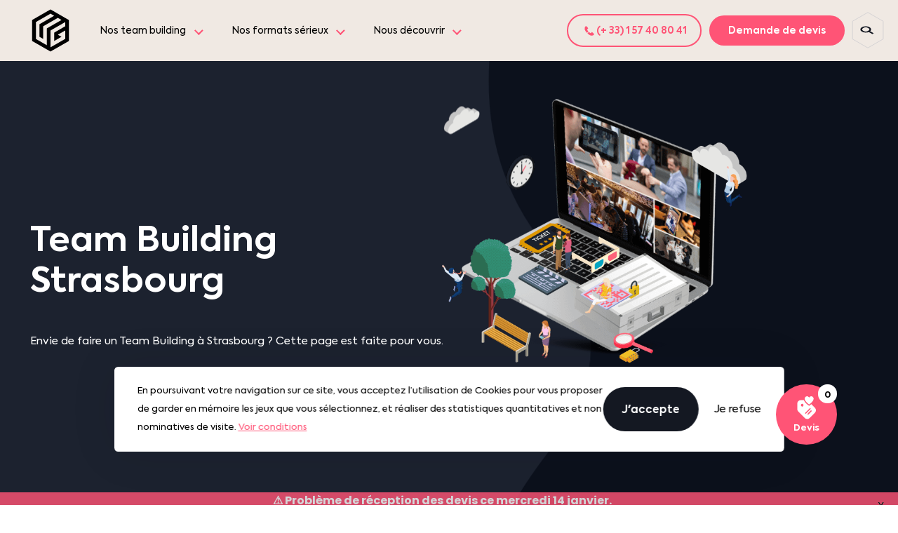

--- FILE ---
content_type: text/html; charset=UTF-8
request_url: https://www.urbangaming.fr/team-building-strasbourg/
body_size: 33882
content:

<!doctype html>
<html lang="fr-FR">

<head>

   <meta http-equiv="X-UA-Compatible" content="IE=edge">
   <meta name="viewport" content="width=device-width, initial-scale=1">
   <meta charset="UTF-8"
   <link rel="shortcut icon" href="favicon.ico" />
   <title>Team Building Strasbourg - TOP 9 des activités en 2026 - UrbanGaming</title>
   <meta name='robots' content='index, follow, max-image-preview:large, max-snippet:-1, max-video-preview:-1' />
	<style>img:is([sizes="auto" i], [sizes^="auto," i]) { contain-intrinsic-size: 3000px 1500px }</style>
	<link rel="alternate" hreflang="fr" href="https://www.urbangaming.fr/team-building-strasbourg/" />

<!-- Google Tag Manager for WordPress by gtm4wp.com -->
<script data-cfasync="false" data-pagespeed-no-defer>
	var gtm4wp_datalayer_name = "dataLayer";
	var dataLayer = dataLayer || [];
</script>
<!-- End Google Tag Manager for WordPress by gtm4wp.com -->
	<!-- This site is optimized with the Yoast SEO plugin v25.3 - https://yoast.com/wordpress/plugins/seo/ -->
	<meta name="description" content="9 Team Building innovants sur Strasbourg. Explorez Strasbourg aux travers d&#039;activités Team Building originales. Rallye, escape games, etc.." />
	<link rel="canonical" href="https://www.urbangaming.fr/team-building-strasbourg/" />
	<meta property="og:locale" content="fr_FR" />
	<meta property="og:type" content="article" />
	<meta property="og:title" content="Team Building Strasbourg - TOP 9 des activités en 2026 - UrbanGaming" />
	<meta property="og:description" content="9 Team Building innovants sur Strasbourg. Explorez Strasbourg aux travers d&#039;activités Team Building originales. Rallye, escape games, etc.." />
	<meta property="og:url" content="https://www.urbangaming.fr/team-building-strasbourg/" />
	<meta property="og:site_name" content="Urban Gaming" />
	<meta property="article:publisher" content="https://www.facebook.com/urbangaming.network/" />
	<meta property="article:modified_time" content="2026-01-13T15:05:44+00:00" />
	<meta property="og:image" content="https://www.urbangaming.fr/wp-content/uploads/2019/09/urbangaming-default.jpg" />
	<meta property="og:image:width" content="1200" />
	<meta property="og:image:height" content="630" />
	<meta property="og:image:type" content="image/jpeg" />
	<meta name="twitter:card" content="summary_large_image" />
	<meta name="twitter:site" content="@urbangaming_com" />
	<meta name="twitter:label1" content="Durée de lecture estimée" />
	<meta name="twitter:data1" content="18 minutes" />
	<!-- / Yoast SEO plugin. -->


<link rel='dns-prefetch' href='//ajax.googleapis.com' />
<link rel='dns-prefetch' href='//fonts.googleapis.com' />
<link rel='stylesheet' id='wp-block-library-css' href='https://www.urbangaming.fr/wp-includes/css/dist/block-library/style.min.css?ver=ec9a976ea21a8f6f38f8017328a1cdff' type='text/css' media='all' />
<style id='classic-theme-styles-inline-css' type='text/css'>
/*! This file is auto-generated */
.wp-block-button__link{color:#fff;background-color:#32373c;border-radius:9999px;box-shadow:none;text-decoration:none;padding:calc(.667em + 2px) calc(1.333em + 2px);font-size:1.125em}.wp-block-file__button{background:#32373c;color:#fff;text-decoration:none}
</style>
<style id='safe-svg-svg-icon-style-inline-css' type='text/css'>
.safe-svg-cover{text-align:center}.safe-svg-cover .safe-svg-inside{display:inline-block;max-width:100%}.safe-svg-cover svg{height:100%;max-height:100%;max-width:100%;width:100%}

</style>
<style id='global-styles-inline-css' type='text/css'>
:root{--wp--preset--aspect-ratio--square: 1;--wp--preset--aspect-ratio--4-3: 4/3;--wp--preset--aspect-ratio--3-4: 3/4;--wp--preset--aspect-ratio--3-2: 3/2;--wp--preset--aspect-ratio--2-3: 2/3;--wp--preset--aspect-ratio--16-9: 16/9;--wp--preset--aspect-ratio--9-16: 9/16;--wp--preset--color--black: #000000;--wp--preset--color--cyan-bluish-gray: #abb8c3;--wp--preset--color--white: #ffffff;--wp--preset--color--pale-pink: #f78da7;--wp--preset--color--vivid-red: #cf2e2e;--wp--preset--color--luminous-vivid-orange: #ff6900;--wp--preset--color--luminous-vivid-amber: #fcb900;--wp--preset--color--light-green-cyan: #7bdcb5;--wp--preset--color--vivid-green-cyan: #00d084;--wp--preset--color--pale-cyan-blue: #8ed1fc;--wp--preset--color--vivid-cyan-blue: #0693e3;--wp--preset--color--vivid-purple: #9b51e0;--wp--preset--gradient--vivid-cyan-blue-to-vivid-purple: linear-gradient(135deg,rgba(6,147,227,1) 0%,rgb(155,81,224) 100%);--wp--preset--gradient--light-green-cyan-to-vivid-green-cyan: linear-gradient(135deg,rgb(122,220,180) 0%,rgb(0,208,130) 100%);--wp--preset--gradient--luminous-vivid-amber-to-luminous-vivid-orange: linear-gradient(135deg,rgba(252,185,0,1) 0%,rgba(255,105,0,1) 100%);--wp--preset--gradient--luminous-vivid-orange-to-vivid-red: linear-gradient(135deg,rgba(255,105,0,1) 0%,rgb(207,46,46) 100%);--wp--preset--gradient--very-light-gray-to-cyan-bluish-gray: linear-gradient(135deg,rgb(238,238,238) 0%,rgb(169,184,195) 100%);--wp--preset--gradient--cool-to-warm-spectrum: linear-gradient(135deg,rgb(74,234,220) 0%,rgb(151,120,209) 20%,rgb(207,42,186) 40%,rgb(238,44,130) 60%,rgb(251,105,98) 80%,rgb(254,248,76) 100%);--wp--preset--gradient--blush-light-purple: linear-gradient(135deg,rgb(255,206,236) 0%,rgb(152,150,240) 100%);--wp--preset--gradient--blush-bordeaux: linear-gradient(135deg,rgb(254,205,165) 0%,rgb(254,45,45) 50%,rgb(107,0,62) 100%);--wp--preset--gradient--luminous-dusk: linear-gradient(135deg,rgb(255,203,112) 0%,rgb(199,81,192) 50%,rgb(65,88,208) 100%);--wp--preset--gradient--pale-ocean: linear-gradient(135deg,rgb(255,245,203) 0%,rgb(182,227,212) 50%,rgb(51,167,181) 100%);--wp--preset--gradient--electric-grass: linear-gradient(135deg,rgb(202,248,128) 0%,rgb(113,206,126) 100%);--wp--preset--gradient--midnight: linear-gradient(135deg,rgb(2,3,129) 0%,rgb(40,116,252) 100%);--wp--preset--font-size--small: 13px;--wp--preset--font-size--medium: 20px;--wp--preset--font-size--large: 36px;--wp--preset--font-size--x-large: 42px;--wp--preset--spacing--20: 0.44rem;--wp--preset--spacing--30: 0.67rem;--wp--preset--spacing--40: 1rem;--wp--preset--spacing--50: 1.5rem;--wp--preset--spacing--60: 2.25rem;--wp--preset--spacing--70: 3.38rem;--wp--preset--spacing--80: 5.06rem;--wp--preset--shadow--natural: 6px 6px 9px rgba(0, 0, 0, 0.2);--wp--preset--shadow--deep: 12px 12px 50px rgba(0, 0, 0, 0.4);--wp--preset--shadow--sharp: 6px 6px 0px rgba(0, 0, 0, 0.2);--wp--preset--shadow--outlined: 6px 6px 0px -3px rgba(255, 255, 255, 1), 6px 6px rgba(0, 0, 0, 1);--wp--preset--shadow--crisp: 6px 6px 0px rgba(0, 0, 0, 1);}:where(.is-layout-flex){gap: 0.5em;}:where(.is-layout-grid){gap: 0.5em;}body .is-layout-flex{display: flex;}.is-layout-flex{flex-wrap: wrap;align-items: center;}.is-layout-flex > :is(*, div){margin: 0;}body .is-layout-grid{display: grid;}.is-layout-grid > :is(*, div){margin: 0;}:where(.wp-block-columns.is-layout-flex){gap: 2em;}:where(.wp-block-columns.is-layout-grid){gap: 2em;}:where(.wp-block-post-template.is-layout-flex){gap: 1.25em;}:where(.wp-block-post-template.is-layout-grid){gap: 1.25em;}.has-black-color{color: var(--wp--preset--color--black) !important;}.has-cyan-bluish-gray-color{color: var(--wp--preset--color--cyan-bluish-gray) !important;}.has-white-color{color: var(--wp--preset--color--white) !important;}.has-pale-pink-color{color: var(--wp--preset--color--pale-pink) !important;}.has-vivid-red-color{color: var(--wp--preset--color--vivid-red) !important;}.has-luminous-vivid-orange-color{color: var(--wp--preset--color--luminous-vivid-orange) !important;}.has-luminous-vivid-amber-color{color: var(--wp--preset--color--luminous-vivid-amber) !important;}.has-light-green-cyan-color{color: var(--wp--preset--color--light-green-cyan) !important;}.has-vivid-green-cyan-color{color: var(--wp--preset--color--vivid-green-cyan) !important;}.has-pale-cyan-blue-color{color: var(--wp--preset--color--pale-cyan-blue) !important;}.has-vivid-cyan-blue-color{color: var(--wp--preset--color--vivid-cyan-blue) !important;}.has-vivid-purple-color{color: var(--wp--preset--color--vivid-purple) !important;}.has-black-background-color{background-color: var(--wp--preset--color--black) !important;}.has-cyan-bluish-gray-background-color{background-color: var(--wp--preset--color--cyan-bluish-gray) !important;}.has-white-background-color{background-color: var(--wp--preset--color--white) !important;}.has-pale-pink-background-color{background-color: var(--wp--preset--color--pale-pink) !important;}.has-vivid-red-background-color{background-color: var(--wp--preset--color--vivid-red) !important;}.has-luminous-vivid-orange-background-color{background-color: var(--wp--preset--color--luminous-vivid-orange) !important;}.has-luminous-vivid-amber-background-color{background-color: var(--wp--preset--color--luminous-vivid-amber) !important;}.has-light-green-cyan-background-color{background-color: var(--wp--preset--color--light-green-cyan) !important;}.has-vivid-green-cyan-background-color{background-color: var(--wp--preset--color--vivid-green-cyan) !important;}.has-pale-cyan-blue-background-color{background-color: var(--wp--preset--color--pale-cyan-blue) !important;}.has-vivid-cyan-blue-background-color{background-color: var(--wp--preset--color--vivid-cyan-blue) !important;}.has-vivid-purple-background-color{background-color: var(--wp--preset--color--vivid-purple) !important;}.has-black-border-color{border-color: var(--wp--preset--color--black) !important;}.has-cyan-bluish-gray-border-color{border-color: var(--wp--preset--color--cyan-bluish-gray) !important;}.has-white-border-color{border-color: var(--wp--preset--color--white) !important;}.has-pale-pink-border-color{border-color: var(--wp--preset--color--pale-pink) !important;}.has-vivid-red-border-color{border-color: var(--wp--preset--color--vivid-red) !important;}.has-luminous-vivid-orange-border-color{border-color: var(--wp--preset--color--luminous-vivid-orange) !important;}.has-luminous-vivid-amber-border-color{border-color: var(--wp--preset--color--luminous-vivid-amber) !important;}.has-light-green-cyan-border-color{border-color: var(--wp--preset--color--light-green-cyan) !important;}.has-vivid-green-cyan-border-color{border-color: var(--wp--preset--color--vivid-green-cyan) !important;}.has-pale-cyan-blue-border-color{border-color: var(--wp--preset--color--pale-cyan-blue) !important;}.has-vivid-cyan-blue-border-color{border-color: var(--wp--preset--color--vivid-cyan-blue) !important;}.has-vivid-purple-border-color{border-color: var(--wp--preset--color--vivid-purple) !important;}.has-vivid-cyan-blue-to-vivid-purple-gradient-background{background: var(--wp--preset--gradient--vivid-cyan-blue-to-vivid-purple) !important;}.has-light-green-cyan-to-vivid-green-cyan-gradient-background{background: var(--wp--preset--gradient--light-green-cyan-to-vivid-green-cyan) !important;}.has-luminous-vivid-amber-to-luminous-vivid-orange-gradient-background{background: var(--wp--preset--gradient--luminous-vivid-amber-to-luminous-vivid-orange) !important;}.has-luminous-vivid-orange-to-vivid-red-gradient-background{background: var(--wp--preset--gradient--luminous-vivid-orange-to-vivid-red) !important;}.has-very-light-gray-to-cyan-bluish-gray-gradient-background{background: var(--wp--preset--gradient--very-light-gray-to-cyan-bluish-gray) !important;}.has-cool-to-warm-spectrum-gradient-background{background: var(--wp--preset--gradient--cool-to-warm-spectrum) !important;}.has-blush-light-purple-gradient-background{background: var(--wp--preset--gradient--blush-light-purple) !important;}.has-blush-bordeaux-gradient-background{background: var(--wp--preset--gradient--blush-bordeaux) !important;}.has-luminous-dusk-gradient-background{background: var(--wp--preset--gradient--luminous-dusk) !important;}.has-pale-ocean-gradient-background{background: var(--wp--preset--gradient--pale-ocean) !important;}.has-electric-grass-gradient-background{background: var(--wp--preset--gradient--electric-grass) !important;}.has-midnight-gradient-background{background: var(--wp--preset--gradient--midnight) !important;}.has-small-font-size{font-size: var(--wp--preset--font-size--small) !important;}.has-medium-font-size{font-size: var(--wp--preset--font-size--medium) !important;}.has-large-font-size{font-size: var(--wp--preset--font-size--large) !important;}.has-x-large-font-size{font-size: var(--wp--preset--font-size--x-large) !important;}
:where(.wp-block-post-template.is-layout-flex){gap: 1.25em;}:where(.wp-block-post-template.is-layout-grid){gap: 1.25em;}
:where(.wp-block-columns.is-layout-flex){gap: 2em;}:where(.wp-block-columns.is-layout-grid){gap: 2em;}
:root :where(.wp-block-pullquote){font-size: 1.5em;line-height: 1.6;}
</style>
<link rel='stylesheet' id='saswp-style-css' href='https://www.urbangaming.fr/wp-content/plugins/schema-and-structured-data-for-wp/admin_section/css/saswp-style.min.css?ver=1.46' type='text/css' media='all' />
<link rel='stylesheet' id='styles-css' href='https://www.urbangaming.fr/wp-content/themes/urbangaming23/assets/css/app.min.css?ver=1.51' type='text/css' media='all' />
<link rel='stylesheet' id='welcomebar-front-css' href='https://www.urbangaming.fr/wp-content/plugins/mystickymenu-pro/css/welcomebar-front.css?ver=2.6.5' type='text/css' media='all' />
<link rel='stylesheet' id='welcomebar-animate-css' href='https://www.urbangaming.fr/wp-content/plugins/mystickymenu-pro/css/welcomebar-animate.css?ver=2.6.5' type='text/css' media='all' />
<link rel='stylesheet' id='google-fonts-css' href='https://fonts.googleapis.com/css?family=Poppins%3A400%2C500%2C600%2C700&#038;ver=2.6.5' type='text/css' media='all' />
<script type="text/javascript" src="https://ajax.googleapis.com/ajax/libs/jquery/2.2.4/jquery.min.js" id="jquery-js"></script>
<script type="text/javascript" id="wpml-xdomain-data-js-extra">
/* <![CDATA[ */
var wpml_xdomain_data = {"css_selector":"wpml-ls-item","ajax_url":"https:\/\/www.urbangaming.fr\/wp-admin\/admin-ajax.php","current_lang":"fr","_nonce":"59d994f735"};
/* ]]> */
</script>
<script type="text/javascript" src="https://www.urbangaming.fr/wp-content/plugins/sitepress-multilingual-cms/res/js/xdomain-data.js?ver=476000" id="wpml-xdomain-data-js" defer="defer" data-wp-strategy="defer"></script>
<link rel="https://api.w.org/" href="https://www.urbangaming.fr/wp-json/" /><link rel="alternate" title="JSON" type="application/json" href="https://www.urbangaming.fr/wp-json/wp/v2/pages/15317" /><link rel="EditURI" type="application/rsd+xml" title="RSD" href="https://www.urbangaming.fr/xmlrpc.php?rsd" />
<link rel="alternate" title="oEmbed (JSON)" type="application/json+oembed" href="https://www.urbangaming.fr/wp-json/oembed/1.0/embed?url=https%3A%2F%2Fwww.urbangaming.fr%2Fteam-building-strasbourg%2F" />
<link rel="alternate" title="oEmbed (XML)" type="text/xml+oembed" href="https://www.urbangaming.fr/wp-json/oembed/1.0/embed?url=https%3A%2F%2Fwww.urbangaming.fr%2Fteam-building-strasbourg%2F&#038;format=xml" />
<meta name="generator" content="WPML ver:4.7.6 stt:37,1,4;" />
<style id="mystickymenu" type="text/css">#mysticky-nav { width:100%; position: static; }#mysticky-nav.wrapfixed { position:fixed; left: 0px; margin-top:0px;  z-index: 99990; -webkit-transition: 0.3s; -moz-transition: 0.3s; -o-transition: 0.3s; transition: 0.3s; -ms-filter:"progid:DXImageTransform.Microsoft.Alpha(Opacity=90)"; filter: alpha(opacity=90); opacity:0.9; background-color: #f7f5e7;}#mysticky-nav.wrapfixed .myfixed{ background-color: #f7f5e7; position: relative;top: auto;left: auto;right: auto;}#mysticky-nav .myfixed { margin:0 auto; float:none; border:0px; background:none; max-width:100%; }</style>			<style type="text/css">
																															</style>
			
<!-- Google Tag Manager for WordPress by gtm4wp.com -->
<!-- GTM Container placement set to footer -->
<script data-cfasync="false" data-pagespeed-no-defer type="text/javascript">
	var dataLayer_content = {"pagePostType":"page","pagePostType2":"single-page","pagePostAuthor":"UGamingAdmin2019"};
	dataLayer.push( dataLayer_content );
</script>
<script data-cfasync="false" data-pagespeed-no-defer type="text/javascript">
(function(w,d,s,l,i){w[l]=w[l]||[];w[l].push({'gtm.start':
new Date().getTime(),event:'gtm.js'});var f=d.getElementsByTagName(s)[0],
j=d.createElement(s),dl=l!='dataLayer'?'&l='+l:'';j.async=true;j.src=
'//www.googletagmanager.com/gtm.js?id='+i+dl;f.parentNode.insertBefore(j,f);
})(window,document,'script','dataLayer','GTM-P54HXW2');
</script>
<!-- End Google Tag Manager for WordPress by gtm4wp.com -->
<!-- Schema & Structured Data For WP v1.46 - -->
<script type="application/ld+json" class="saswp-schema-markup-output">
[{"@context":"https:\/\/schema.org\/","@type":"Product","@id":"https:\/\/www.urbangaming.fr\/team-building-strasbourg\/#Product","name":"Team Building Strasbourg","description":"9 Team Building innovants sur Strasbourg. Explorez Strasbourg aux travers d'activit\u00e9s Team Building originales. Rallye, escape games, etc..","image":{"@type":"ImageObject","url":"https:\/\/www.urbangaming.com\/wp-content\/uploads\/2021\/12\/logo-urbangaming.png","width":"270","height":"264"},"offers":{"availability":"https:\/\/schema.org\/InStock","price":"100","priceCurrency":"EUR"}}]
</script>

<link rel="icon" href="https://www.urbangaming.fr/wp-content/uploads/2019/02/cropped-favicon-5-32x32.png" sizes="32x32" />
<link rel="icon" href="https://www.urbangaming.fr/wp-content/uploads/2019/02/cropped-favicon-5-192x192.png" sizes="192x192" />
<link rel="apple-touch-icon" href="https://www.urbangaming.fr/wp-content/uploads/2019/02/cropped-favicon-5-180x180.png" />
<meta name="msapplication-TileImage" content="https://www.urbangaming.fr/wp-content/uploads/2019/02/cropped-favicon-5-270x270.png" />
   <!-- Hotjar Tracking Code for https://www.urbangaming.fr/ -->
   <script>
      (function(h, o, t, j, a, r) {
         h.hj = h.hj || function() {
            (h.hj.q = h.hj.q || []).push(arguments)
         };
         h._hjSettings = {
            hjid: 3450843,
            hjsv: 6
         };
         a = o.getElementsByTagName('head')[0];
         r = o.createElement('script');
         r.async = 1;
         r.src = t + h._hjSettings.hjid + j + h._hjSettings.hjsv;
         a.appendChild(r);
      })(window, document, 'https://static.hotjar.com/c/hotjar-', '.js?sv=');
   </script>
</head>





<body data-rsssl=1  class="  " style="visibility: hidden">
   

<header class="c-header">

	<div class="c-header__con">

		<button class="c-header__toggle js-trigger-menu a-hex g-hover" aria-label="toggle menu">
			<svg class="a-hex__stroke" version="1.1" xmlns="http://www.w3.org/2000/svg" xmlns:xlink="http://www.w3.org/1999/xlink" x="0px" y="0px" width="50.75px" height="59px" viewBox="0 0 50.75 59" enable-background="new 0 0 50.75 59" xml:space="preserve">	
<polygon fill="none" stroke="#D1D0D2" stroke-miterlimit="10" points="0.551,15.134 25.387,0.795 50.223,15.134 50.223,43.812 	
	25.387,58.151 0.551,43.812 "/>	
</svg>			<i class="a-hex__icon a-icon-burger"><span></span></i>
			<svg class="a-hex__path" version="1.1" xmlns="http://www.w3.org/2000/svg" xmlns:xlink="http://www.w3.org/1999/xlink" x="0px" y="0px" width="49.672px" height="57.355px" viewBox="0 0 49.672 57.355" enable-background="new 0 0 49.672 57.355" xml:space="preserve">	
    <polygon fill="#D1D0D2" points="0,14.338 24.836,0 49.672,14.338 49.672,43.017 24.836,57.355 0,43.017 " />	
</svg> 		</button>

		<div class="c-header__left">

			<a href="https://www.urbangaming.fr" class="c-header__logo">
				<svg viewBox="0 0 129.37 126.15" xmlns="http://www.w3.org/2000/svg"><path d="m64.69 24-33.82 19.55v39l33.82 19.52 33.81-19.47v-39zm13.52 15.65 6.79 3.9-27.08 15.62v31.2l-20.24-11.7v-31.21l27.01-15.62 6.76 3.9-27.05 15.62v23.41l6.75 3.9v-23.4m40.58-7.81v7.8l-20.29 11.74v15.57l13.47-7.8-6.7-3.88 13.49-7.82v15.6l-19.87 11.47-7.15 4.13v-31.2"/></svg>			</a>

			<div class="c-header__nav">

				<div class="c-header__navCon">
					
						<div class="c-header__item w-sub">

							
							<a class="c-header__link" data-prevent="true" href="#">Nos team building</a>

							
								<ul class="c-header__sub" aria-hidden="true">

																			<li class="c-header__subitem  first">
											<a class="c-header__sublink" data-prevent="false" href="https://www.urbangaming.fr/teambuilding/">Tous nos Team Building</a>

																					</li>
																			<li class="c-header__subitem w-sub ">
											<a class="c-header__sublink" data-prevent="true" href="#">Team Building par ville</a>

											
												<ul class="c-header__subsub" aria-hidden="true">
													
														<li class="c-header__subsubitem">
															<a href="https://www.urbangaming.fr/team-building-a-paris/">Team Building Paris</a>
														</li>
													
														<li class="c-header__subsubitem">
															<a href="https://www.urbangaming.fr/team-building-lyon/">Team Building Lyon</a>
														</li>
													
														<li class="c-header__subsubitem">
															<a href="https://www.urbangaming.fr/team-building-marseille/">Team Building Marseille</a>
														</li>
													
														<li class="c-header__subsubitem">
															<a href="https://www.urbangaming.fr/team-building-lille/">Team Building Lille</a>
														</li>
													
														<li class="c-header__subsubitem">
															<a href="https://www.urbangaming.fr/team-building-strasbourg/">Team Building Strasbourg</a>
														</li>
													
														<li class="c-header__subsubitem">
															<a href="https://www.urbangaming.fr/team-building-nantes/">Team Building Nantes</a>
														</li>
													
														<li class="c-header__subsubitem">
															<a href="https://www.urbangaming.fr/team-building-bruxelles/">Team Building Bruxelles</a>
														</li>
													
														<li class="c-header__subsubitem">
															<a href="https://www.urbangaming.fr/team-building-luxembourg/">Team Building Luxembourg</a>
														</li>
													
														<li class="c-header__subsubitem">
															<a href="https://www.urbangaming.fr/team-building-dans-plus-de-300-villes/">Team building dans plus de 100 villes en France</a>
														</li>
													
														<li class="c-header__subsubitem">
															<a href="https://www.urbangaming.fr/team-building-dans-plus-de-200-villes-letranger/">Team Building dans de 200 villes hors France</a>
														</li>
																									</ul>
																					</li>
																			<li class="c-header__subitem  ">
											<a class="c-header__sublink" data-prevent="false" href="https://www.urbangaming.fr/team-building-serious-games-ia/">Team Building IA</a>

																					</li>
																			<li class="c-header__subitem w-sub ">
											<a class="c-header__sublink" data-prevent="true" href="#">Team Building sur teams</a>

											
												<ul class="c-header__subsub" aria-hidden="true">
													
														<li class="c-header__subsubitem">
															<a href="https://www.urbangaming.fr/?post_type=game_tb&p=11113">Green Impulse</a>
														</li>
													
														<li class="c-header__subsubitem">
															<a href="https://www.urbangaming.fr/jeu-change-and-serious/agileasy-jeu-a-distance/">Agil&#8217;Easy</a>
														</li>
													
														<li class="c-header__subsubitem">
															<a href="https://www.urbangaming.fr/jeu-teambuilding/smart-people-2/">Smart people</a>
														</li>
																									</ul>
																					</li>
																			<li class="c-header__subitem  ">
											<a class="c-header__sublink" data-prevent="false" href="https://www.urbangaming.fr/teambuilding-solidaire/">Teambuilding Solidaire</a>

																					</li>
																	</ul>

							
						</div>

					
						<div class="c-header__item w-sub">

							
							<a class="c-header__link" data-prevent="true" href="#">Nos formats sérieux</a>

							
								<ul class="c-header__sub" aria-hidden="true">

																			<li class="c-header__subitem  first">
											<a class="c-header__sublink" data-prevent="false" href="https://www.urbangaming.fr/serious-game/">Tous nos serious game</a>

																					</li>
																			<li class="c-header__subitem w-sub ">
											<a class="c-header__sublink" data-prevent="true" href="#">Nos autres formats</a>

											
												<ul class="c-header__subsub" aria-hidden="true">
													
														<li class="c-header__subsubitem">
															<a href="https://www.urbangaming.fr/escape-game-entreprise/">Escape Game d&#8217;entreprise</a>
														</li>
													
														<li class="c-header__subsubitem">
															<a href="https://www.urbangaming.fr/business-game/">Business game</a>
														</li>
													
														<li class="c-header__subsubitem">
															<a href="https://www.urbangaming.fr/formation-ludique/">Formation Ludique</a>
														</li>
													
														<li class="c-header__subsubitem">
															<a href="https://www.urbangaming.fr/jeux-de-societe-dentreprise/">Jeux de société d&#8217;entreprise</a>
														</li>
													
														<li class="c-header__subsubitem">
															<a href="https://www.urbangaming.fr/ateliers-workshop-avec-jeux-innovants/">Des Ateliers &amp; workshops avec jeux innovants</a>
														</li>
													
														<li class="c-header__subsubitem">
															<a href="https://www.urbangaming.fr/module-elearning/">Module Elearning</a>
														</li>
													
														<li class="c-header__subsubitem">
															<a href="https://www.urbangaming.fr/sensibilisation-en-entreprise/">Sensibilisation en entreprise</a>
														</li>
													
														<li class="c-header__subsubitem">
															<a href="https://www.urbangaming.fr/gamification-en-entreprise/">Gamification en entreprise</a>
														</li>
													
														<li class="c-header__subsubitem">
															<a href="https://www.urbangaming.fr/jeu-serieux/">Jeu sérieux</a>
														</li>
													
														<li class="c-header__subsubitem">
															<a href="https://www.urbangaming.fr/activite/">Activité en entreprise</a>
														</li>
													
														<li class="c-header__subsubitem">
															<a href="https://www.urbangaming.fr/simulation-en-entreprise/">Simulation entreprise</a>
														</li>
																									</ul>
																					</li>
																			<li class="c-header__subitem w-sub ">
											<a class="c-header__sublink" data-prevent="true" href="#">Par thème</a>

											
												<ul class="c-header__subsub" aria-hidden="true">
													
														<li class="c-header__subsubitem">
															<a href="https://www.urbangaming.fr/nos-themes-pour-entreprise/">Tous nos thèmes</a>
														</li>
													
														<li class="c-header__subsubitem">
															<a href="https://www.urbangaming.fr/lintegration-en-entreprise/">L&#8217;intégration en entreprise</a>
														</li>
													
														<li class="c-header__subsubitem">
															<a href="https://www.urbangaming.fr/cybersecurite-en-entreprise/">Cybersécurité en entreprise</a>
														</li>
													
														<li class="c-header__subsubitem">
															<a href="https://www.urbangaming.fr/diversite-inclusion-entreprise/">Diversité Inclusion en entreprise</a>
														</li>
													
														<li class="c-header__subsubitem">
															<a href="https://www.urbangaming.fr/lia-en-entreprise/">L&#8217;IA en entreprise</a>
														</li>
																									</ul>
																					</li>
																			<li class="c-header__subitem w-sub ">
											<a class="c-header__sublink" data-prevent="true" href="#">Par date clès</a>

											
												<ul class="c-header__subsub" aria-hidden="true">
													
														<li class="c-header__subsubitem">
															<a href="https://www.urbangaming.fr/serious-game-handicap/activites-semaine-du-handicap-20/">20 activités | Semaine du Handicap</a>
														</li>
													
														<li class="c-header__subsubitem">
															<a href="https://www.urbangaming.fr/integration-salarie/">Intégration de salariés en 2025 &#8211; Le Dossier</a>
														</li>
													
														<li class="c-header__subsubitem">
															<a href="https://www.urbangaming.fr/qvct-7-idees-dactivites-pour-sensibiliser-autrement/">QVCT : 7 idées d&#8217;activités pour sensibiliser autrement</a>
														</li>
																									</ul>
																					</li>
																			<li class="c-header__subitem w-sub ">
											<a class="c-header__sublink" data-prevent="true" href="#">Sur Mesure</a>

											
												<ul class="c-header__subsub" aria-hidden="true">
													
														<li class="c-header__subsubitem">
															<a href="https://www.urbangaming.fr/jeu-change-and-serious/escape-game-d-entreprise-sur-mesure-en-presentiel/">Escape Game d&#8217;entreprise</a>
														</li>
													
														<li class="c-header__subsubitem">
															<a href="https://www.urbangaming.fr/jeu-change-and-serious/jeux-de-societe-pour-entreprise/">Jeux de société pour entreprise</a>
														</li>
													
														<li class="c-header__subsubitem">
															<a href="https://www.urbangaming.fr/jeu-change-and-serious/jeux-serieux-serious-game-sur-mesure/">Serious Game d&#8217;entreprise</a>
														</li>
																									</ul>
																					</li>
																	</ul>

							
						</div>

					
						<div class="c-header__item w-sub">

							
							<a class="c-header__link" data-prevent="true" href="#">Nous découvrir</a>

							
								<ul class="c-header__sub" aria-hidden="true">

																			<li class="c-header__subitem  first">
											<a class="c-header__sublink" data-prevent="false" href="https://www.urbangaming.fr/qui-sommes-nous/">L'agence</a>

																					</li>
																			<li class="c-header__subitem  ">
											<a class="c-header__sublink" data-prevent="false" href="https://www.urbangaming.fr/notre-equipe/">Notre super équipe</a>

																					</li>
																			<li class="c-header__subitem  ">
											<a class="c-header__sublink" data-prevent="false" href="https://www.urbangaming.fr/urban-gaming-la-rse/">Nos engagement RSE</a>

																					</li>
																	</ul>

							
						</div>

					
					<div class="c-header__navMobile">
						<div class="c-header__navMobile-buttons">
							<a href="https://www.urbangaming.fr/demande-de-devis/" class="a-button m-white m-arrow-right">Demande de devis</a>
							<a href="https://www.urbangaming.fr/contact/" class="a-button m-white m-arrow-right">Contactez-nous</a>															<a class="c-header__tel c-header__navMobile-tel" href="tel:(+ 33) 1 57 40 80 41"><svg  viewBox="0 0 160 160" version="1.1" xmlns="http://www.w3.org/2000/svg" xmlns:xlink="http://www.w3.org/1999/xlink">	
    <path d="M55.54,63.73 L64.54,54.37 C66.5797095,52.193141 66.5797095,48.806859 64.54,46.63 L47.44,27.51 C47.44,27.51 43.37,24.66 39.71,26.69 C36.45,28.69 23.43,38.9 27.09,61.29 C29.04,73.17 40.03,89.42 53.68,103.55 L69.92,86.55 C60.64,76.94 53.28,66.75 55.54,63.73 Z" id="Path" fill="#1A212E"></path>	
    <path d="M133.68,113.38 L114.15,96.29 C110.89,93.03 108.04,94.66 106.42,96.29 L97.42,105.24 C94.27,107.47 84.29,100.4 74.8,91.43 L58.6,108.48 C72.38,121.62 88,132 99.5,133.73 C121.88,137.39 132.06,124.73 134.09,121.12 C136.12,117.51 133.68,113.38 133.68,113.38 Z" id="Path" fill="#1A212E"></path>	
</svg> <span>(+ 33) 1 57 40 80 41</span></a>
							
						</div>
						<div class="c-header__navMobile-whishlist">
							<span class="a-count js-wishlist-count">0</span>
							<a href="https://www.urbangaming.fr/demande-de-devis/" class="a-button m-red m-big">Ma sélection</a>
						</div>



						<ul class="c-header__navMobile-languages g-flux g-flux-pad">
							<li><a href="https://www.urbangaming.fr" class="m-active">FR</a></li>
							<li><a href="https://www.devurbangaming.com" class="">EN</a></li>
						</ul>
					</div>

				</div>

			</div>

		</div>

		<div class="c-header__right">
							<a class="c-header__tel" href="tel:(+ 33) 1 57 40 80 41"><svg  viewBox="0 0 160 160" version="1.1" xmlns="http://www.w3.org/2000/svg" xmlns:xlink="http://www.w3.org/1999/xlink">	
    <path d="M55.54,63.73 L64.54,54.37 C66.5797095,52.193141 66.5797095,48.806859 64.54,46.63 L47.44,27.51 C47.44,27.51 43.37,24.66 39.71,26.69 C36.45,28.69 23.43,38.9 27.09,61.29 C29.04,73.17 40.03,89.42 53.68,103.55 L69.92,86.55 C60.64,76.94 53.28,66.75 55.54,63.73 Z" id="Path" fill="#1A212E"></path>	
    <path d="M133.68,113.38 L114.15,96.29 C110.89,93.03 108.04,94.66 106.42,96.29 L97.42,105.24 C94.27,107.47 84.29,100.4 74.8,91.43 L58.6,108.48 C72.38,121.62 88,132 99.5,133.73 C121.88,137.39 132.06,124.73 134.09,121.12 C136.12,117.51 133.68,113.38 133.68,113.38 Z" id="Path" fill="#1A212E"></path>	
</svg> <span>(+ 33) 1 57 40 80 41</span></a>
			
			<a href="https://www.urbangaming.fr/demande-de-devis/" class="a-button c-header__request">Demande de devis</a>

			<button class="js-trigger-search a-hex g-hover">
				<svg class="a-hex__stroke" version="1.1" xmlns="http://www.w3.org/2000/svg" xmlns:xlink="http://www.w3.org/1999/xlink" x="0px" y="0px" width="50.75px" height="59px" viewBox="0 0 50.75 59" enable-background="new 0 0 50.75 59" xml:space="preserve">	
<polygon fill="none" stroke="#D1D0D2" stroke-miterlimit="10" points="0.551,15.134 25.387,0.795 50.223,15.134 50.223,43.812 	
	25.387,58.151 0.551,43.812 "/>	
</svg>				<i class="a-hex__icon a-icon-search"><span></span></i>
				<svg class="a-hex__path" version="1.1" xmlns="http://www.w3.org/2000/svg" xmlns:xlink="http://www.w3.org/1999/xlink" x="0px" y="0px" width="49.672px" height="57.355px" viewBox="0 0 49.672 57.355" enable-background="new 0 0 49.672 57.355" xml:space="preserve">	
    <polygon fill="#D1D0D2" points="0,14.338 24.836,0 49.672,14.338 49.672,43.017 24.836,57.355 0,43.017 " />	
</svg> 			</button>

		</div>

	</div>



</header>

<div class="c-search">
   <form class="c-search__container js-transition" action="https://www.urbangaming.fr/" method="get">
        <div class="g-flux g-flux-pad c-search__nav">
            <p class="c-search__title t-h3">Recherche</p>

            
        </div>


        <div class="c-search__inputs">

            <div class="g-flux g-flux-pad">
                <div class="c-search__input-container a-placeholder">
                    <span class="c-search__placeholder" aria-hidden>Rechercher</span>
                    <input name="s" class="c-search__input" type="text" value="">
                </div>
                <button class="c-search__send a-button js-search m-arrow-right m-large">Voir les résultats</button>
            </div>

        </div>
   </form>
    
    
</div>
<!-- Start Popin member -->
    
<div class="c-popin-member">
    <div class="c-popin-member__background"></div>

    <div class="c-popin-member__container">
        <button class="c-popin-member__close js-close a-button-close" aria-label="Fermer"></button>
        
        <div class="c-popin-member__info">
        </div>
        
        <div class="c-popin-member__profile">
            <div class="c-popin-member__image c-toggle-image"></div>
            <div class="c-popin-member__social"></div>
        </div>

        <div class="c-popin-member__nav">
            <button class="c-popin-member__prev a-arrow-before">Membre précédent</button>
            <canvas class="c-popin-member__canvas"></canvas>
            <button class="c-popin-member__next a-arrow-after">Membre suivant</button>
        </div>
    </div>

</div>

<div class="c-popin-member-blocks">
    <div class="c-popin-member-blocks__left"></div>
    <div class="c-popin-member-blocks__right"></div>
</div>

<!-- End Popin member --><div class="c-popin-gallery">
    <button class="c-popin-gallery__prev a-arrow"></button>
    <button class="c-popin-gallery__next a-arrow"></button>
    <button class="c-popin-gallery__close a-button-close"></button>
    <div class="c-popin-gallery__image g-flux"></div>
</div>

<div class="c-cookie-banner">
    
    <div class="c-cookie-banner__text">
        <p>En poursuivant votre navigation sur ce site, vous acceptez l’utilisation de Cookies pour vous proposer de garder en mémoire les jeux que vous sélectionnez, et réaliser des statistiques quantitatives et non nominatives de visite. <a href="https://www.urbangaming.fr/mentions-legales-rgpd/">Voir conditions</a></p>
    </div>
    <div class="c-cookie-banner__buttons">
        <button class="a-button js-accept-cookies">J'accepte</button>
        <button class="js-refuse-cookies">Je refuse</button>
    </div>
</div>


   <div class="a-overlay"></div>
   <div class="a-transition">
      <div><svg viewBox="0 0 129.37 126.15" xmlns="http://www.w3.org/2000/svg"><path d="m64.69 24-33.82 19.55v39l33.82 19.52 33.81-19.47v-39zm13.52 15.65 6.79 3.9-27.08 15.62v31.2l-20.24-11.7v-31.21l27.01-15.62 6.76 3.9-27.05 15.62v23.41l6.75 3.9v-23.4m40.58-7.81v7.8l-20.29 11.74v15.57l13.47-7.8-6.7-3.88 13.49-7.82v15.6l-19.87 11.47-7.15 4.13v-31.2"/></svg></div>
   </div>
   <div class="a-map-hover"></div>


   <div id="wrapper" class="test">

      




    <main id="p-pagebuilder" class="new">
        <!-- Start cover -->
        
        <section class="s-cover">
            <canvas width="960" height="960" class="a-shape m-illu"></canvas>
            <div class="g-flux">
                <div class="s-cover__breadcrumbs">
                                    </div>
                <div class="s-cover__container">
                    <div class="s-cover__info">
                        <h1 class="t-h1" data-anim="word-up"><b >Team Building</b> Strasbourg</h1>
                        <p >Envie de faire un Team Building à Strasbourg ?  Cette page est faite pour vous.
</p>
		                    
                    </div>



                </div>
            </div>
            <div class="s-cover__illustration js-wait-for-images">
                        <div class="g-anim-float">
                    <img class="js-lazy "
             data-srcset="https://www.urbangaming.fr/wp-content/uploads/2025/05/teambuilding-couv-71x150.png 71w, https://www.urbangaming.fr/wp-content/uploads/2025/05/teambuilding-couv-400x844.png 400w, https://www.urbangaming.fr/wp-content/uploads/2025/05/teambuilding-couv-800x1688.png 800w, https://www.urbangaming.fr/wp-content/uploads/2025/05/teambuilding-couv.png 1280w"
             data-src="https://www.urbangaming.fr/wp-content/uploads/2025/05/teambuilding-couv.png"
             data-sizes="(max-width: 375px) 100vw, (max-width: 768px) 80vw, (max-width: 1280px) 80vw, 80vw"
             src="https://www.urbangaming.fr/wp-content/themes/urbangaming23/assets/img/pixel.png"
             alt="teambuilding-couv">
                </div>
                <div class="g-anim-float">
                    <img class="js-lazy "
             data-srcset="https://www.urbangaming.fr/wp-content/uploads/2025/05/teambuilding-couv-71x150.png 71w, https://www.urbangaming.fr/wp-content/uploads/2025/05/teambuilding-couv-400x844.png 400w, https://www.urbangaming.fr/wp-content/uploads/2025/05/teambuilding-couv-800x1688.png 800w, https://www.urbangaming.fr/wp-content/uploads/2025/05/teambuilding-couv.png 1280w"
             data-src="https://www.urbangaming.fr/wp-content/uploads/2025/05/teambuilding-couv.png"
             data-sizes="(max-width: 375px) 100vw, (max-width: 768px) 80vw, (max-width: 1280px) 80vw, 80vw"
             src="https://www.urbangaming.fr/wp-content/themes/urbangaming23/assets/img/pixel.png"
             alt="teambuilding-couv">
                </div>
                <div class="">
                    <img class="js-lazy "
             data-srcset="https://www.urbangaming.fr/wp-content/uploads/2025/05/teambuilding-couv-71x150.png 71w, https://www.urbangaming.fr/wp-content/uploads/2025/05/teambuilding-couv-400x844.png 400w, https://www.urbangaming.fr/wp-content/uploads/2025/05/teambuilding-couv-800x1688.png 800w, https://www.urbangaming.fr/wp-content/uploads/2025/05/teambuilding-couv.png 1280w"
             data-src="https://www.urbangaming.fr/wp-content/uploads/2025/05/teambuilding-couv.png"
             data-sizes="(max-width: 375px) 100vw, (max-width: 768px) 80vw, (max-width: 1280px) 80vw, 80vw"
             src="https://www.urbangaming.fr/wp-content/themes/urbangaming23/assets/img/pixel.png"
             alt="teambuilding-couv">
                </div>
                    </div>
        </section>

				
        <!-- End cover -->

        <!-- Start page builder  -->



<section class="s-tmce-video g-pad-section s-flex-content m-white">
    <div class="g-flux g-flux-pad">
	            <div class="s-tmce-video__title t-h2 a-deco-title"  data-anim="word-up">
            <span class="a-section-count"><svg enable-background="new 0 0 67.6 78.1" viewBox="0 0 67.6 78.1" xmlns="http://www.w3.org/2000/svg"><path d="m33.8 0-33.8 19.5v39l33.8 19.5 33.8-19.5v-39zm13.5 15.7 6.8 3.9-27 15.6v31.2l-20.3-11.7v-31.2l27-15.6 6.8 3.9-27 15.6v23.4l6.8 3.9v-23.4m40.5-7.8v7.8l-20.3 11.7v15.6l13.4-7.8-6.7-3.9 13.5-7.8v15.6l-19.8 11.4-7.2 4.1v-31.1"/></svg></span>
            <h2 class="t-h2">9 activités Team building à Strasbourg</h2>
        </div>
                <div class="s-tmce-video__content">
            <div class="s-tmce-video__tmce">

                <div class="s-tmce-video__text t-wysiwyg"><p><b>Dénicher le team building parfait, c’est parfois comme chercher la sortie d’un labyrinthe sans carte.</b><br />
Trop de possibilités, peu de repères… on s’y perd vite !<br />
<strong>Envie d’y voir plus clair ? Réservez une visio avec l’un de nos experts <a href="https://tally.so/r/nG67Qk" target="_blank" rel="noopener">en cliquant ici</a>.</strong><br />
Chez Urban Gaming, nous concevons des expériences mémorables : jeux collaboratifs, formats digitaux, scénarios personnalisés… et surtout une bonne dose de rires partagés.<br />
Explorez <strong>15 idées d’activités originales, présentées chacune en 60 secondes chrono !</strong></p>
<p>&nbsp;</p>
<p><strong>Martin et Anne-So vous en donnent un aperçu dans la vidéo ci-dessous.</strong></p>
</div>
            </div>
            <div class="s-tmce-video__image">
                                    <img src="https://www.urbangaming.fr/wp-content/uploads/2019/02/video-indoor-onboarding.svg" alt="video_indoor_onboarding">
                                    <svg viewBox="0 0 495 508" version="1.1" xmlns="http://www.w3.org/2000/svg" xmlns:xlink="http://www.w3.org/1999/xlink">	
    <g stroke="none" stroke-width="1" fill="none" fill-rule="evenodd" fill-opacity="0" opacity="0.200000003" stroke-dasharray="8">	
        <path d="M1.365,14.027 C96.884,-17.696 194.234,16.416 191.156,147.045 C189.939,198.69 201.358,235.661 217.883,262.111 C256.009,323.135 321.31,328.153 321.31,328.153 C321.31,328.153 438.314,350.457 483,253 C527.687,155.543 407.212,75.933 322,159 C255.416,223.908 224.872,365.242 316,510" id="squiggle-pitch" stroke="#1C222F" stroke-width="4" fill="#FFFFFF"></path>	
    </g>	
</svg> 	
            </div>
        </div>
                <div class="s-tmce-video__video">
                    <div class="c-video">
            
            <button class="c-video__play g-hover">
                <svg version="1.1" xmlns="http://www.w3.org/2000/svg" xmlns:xlink="http://www.w3.org/1999/xlink" viewBox="0 0 52 64.5" xml:space="preserve">	
    <path d="M8.3,0.9C4.7-1.5,0,1.1,0,5.4v16.6v20v18c0,3.7,4.1,5.9,7.1,3.9l42.8-28c2.8-1.8,2.8-5.9,0-7.7L8.3,0.9z" />	
</svg>                 lecture            </button>
            
            <canvas class="c-video__shape"></canvas>
            
            <div class="c-video__thumb g-crop-image g-full">
                        <img class="js-lazy "
             data-srcset="https://www.urbangaming.fr/wp-content/uploads/2024/09/tb-ug-wp-150x84.png 150w, https://www.urbangaming.fr/wp-content/uploads/2024/09/tb-ug-wp-400x225.png 400w, https://www.urbangaming.fr/wp-content/uploads/2024/09/tb-ug-wp-800x450.png 800w, https://www.urbangaming.fr/wp-content/uploads/2024/09/tb-ug-wp.png 1280w"
             data-src="https://www.urbangaming.fr/wp-content/uploads/2024/09/tb-ug-wp.png"
             data-sizes="(max-width: 375px) 100vw, (max-width: 768px) 50vw, (max-width: 1280px) 50vw, 50vw"
             src="https://www.urbangaming.fr/wp-content/themes/urbangaming23/assets/img/pixel.png"
             alt="tb ug wp">
                    </div>
            <iframe class="c-video__iframe" data-src="https://www.youtube-nocookie.com/embed/5QPxf_nut9k?start=1&feature=oembed&autoplay=1&modestbranding=1&showinfo=0&rel=0&iv_load_policy=3&theme=light&color=white&disablekb=1" src="" width="100%" height="100%" frameborder="0"></iframe>
        </div>

                </div>
            </div>
</section>



<section class="s-tmce-media g-pad-section s-flex-content m-blue">
	<div class="g-flux g-flux-pad">
      		<div class="s-tmce-media__title t-h2 a-deco-title"  data-anim="word-up">
			<span class="a-section-count"><svg enable-background="new 0 0 67.6 78.1" viewBox="0 0 67.6 78.1" xmlns="http://www.w3.org/2000/svg"><path d="m33.8 0-33.8 19.5v39l33.8 19.5 33.8-19.5v-39zm13.5 15.7 6.8 3.9-27 15.6v31.2l-20.3-11.7v-31.2l27-15.6 6.8 3.9-27 15.6v23.4l6.8 3.9v-23.4m40.5-7.8v7.8l-20.3 11.7v15.6l13.4-7.8-6.7-3.9 13.5-7.8v15.6l-19.8 11.4-7.2 4.1v-31.1"/></svg></span>
			<h2 class="t-h2">La technologie Urban Gaming pour vos teambuilding à Strasbourg</h2>
		</div>
        
		<div class="s-tmce-media__content m-full">

			
				
					<div class="s-tmce-media__video m-full">
						        <div class="c-video">
            
            <button class="c-video__play g-hover">
                <svg version="1.1" xmlns="http://www.w3.org/2000/svg" xmlns:xlink="http://www.w3.org/1999/xlink" viewBox="0 0 52 64.5" xml:space="preserve">	
    <path d="M8.3,0.9C4.7-1.5,0,1.1,0,5.4v16.6v20v18c0,3.7,4.1,5.9,7.1,3.9l42.8-28c2.8-1.8,2.8-5.9,0-7.7L8.3,0.9z" />	
</svg>                 lecture            </button>
            
            <canvas class="c-video__shape"></canvas>
            
            <div class="c-video__thumb g-crop-image g-full">
                        <img class="js-lazy "
             data-srcset="https://www.urbangaming.fr/wp-content/uploads/2023/06/techno-urban-gaming-150x84.png 150w, https://www.urbangaming.fr/wp-content/uploads/2023/06/techno-urban-gaming-400x225.png 400w, https://www.urbangaming.fr/wp-content/uploads/2023/06/techno-urban-gaming-800x450.png 800w, https://www.urbangaming.fr/wp-content/uploads/2023/06/techno-urban-gaming-1280x720.png 1280w, https://www.urbangaming.fr/wp-content/uploads/2023/06/techno-urban-gaming.png 1760w"
             data-src="https://www.urbangaming.fr/wp-content/uploads/2023/06/techno-urban-gaming.png"
             data-sizes="(max-width: 375px) 100vw, (max-width: 768px) 50vw, (max-width: 1280px) 50vw, 50vw"
             src="https://www.urbangaming.fr/wp-content/themes/urbangaming23/assets/img/pixel.png"
             alt="Module elearning">
                    </div>
            <iframe class="c-video__iframe" data-src="https://www.youtube-nocookie.com/embed/cstQvmLwfCY?start=3&feature=oembed&autoplay=1&modestbranding=1&showinfo=0&rel=0&iv_load_policy=3&theme=light&color=white&disablekb=1" src="" width="100%" height="100%" frameborder="0"></iframe>
        </div>

        					</div>
							
		</div>

	</div>
</section>



<section class="s-tmce-media g-pad-section s-flex-content m-cream">
    <div class="g-flux g-flux-pad">
                <div class="s-tmce-media__title t-h2 a-deco-title"  data-anim="word-up">

            <span class="a-section-count"><svg enable-background="new 0 0 67.6 78.1" viewBox="0 0 67.6 78.1" xmlns="http://www.w3.org/2000/svg"><path d="m33.8 0-33.8 19.5v39l33.8 19.5 33.8-19.5v-39zm13.5 15.7 6.8 3.9-27 15.6v31.2l-20.3-11.7v-31.2l27-15.6 6.8 3.9-27 15.6v23.4l6.8 3.9v-23.4m40.5-7.8v7.8l-20.3 11.7v15.6l13.4-7.8-6.7-3.9 13.5-7.8v15.6l-19.8 11.4-7.2 4.1v-31.1"/></svg></span>
            <h2 class="t-h2">Pursuit Gaming</h2>
        </div>
        
        <div class="s-tmce-media__content " data-inverse="">

            <div class="s-tmce-media__tmce">

                <div class="s-tmce-media__text text t-wysiwyg"><h3 style="color: #ff6379;">Un jeu de piste digital pour explorer autrement le cœur d’une ville</h3>
<p>✅ en extérieur ✅ itinérant<br />
✅ de 10 à 2000 participants ✅ encadré ou autonome*</p>
<p>&nbsp;</p>
<p style="color: #ff6379;">CONCEPT</p>
<p>Transformez votre environnement urbain en véritable terrain de jeu grâce à ce rallye connecté. Chaque équipe progresse d’un point à un autre en relevant des défis variés autour de la culture générale, du patrimoine, du cinéma ou encore de la littérature. Une manière originale et interactive de (re)découvrir un quartier à travers une aventure dynamique et scénarisée.</p>
<p>&nbsp;</p>
<p style="color: #ff6379;">BESOIN LOGISTIQUE</p>
<p>Prévoyez un espace avec un vidéoprojecteur pour organiser un temps de restitution en fin d’activité si souhaité.</p>
<p>&nbsp;</p>
<p style="color: #ff6379;">PARFAIT SI</p>
<p>&#8211; vos collaborateurs ne connaissent pas bien la zone explorée<br />
&#8211; vous cherchez une activité adaptée aux grands groupes<br />
&#8211; vous espérez une météo clémente ☀️</p>
<p><em>*Le mode autonome permet une mise en place simple et fluide : les participants reçoivent les consignes à l’avance et jouent via leur propre smartphone.</em></p>
</div>

                                    <a href="https://ask.urbangaming.fr/team-building-strasbourg" target="_blank" class="s-tmce-media__link a-button m-arrow-right" >
                        <span class="txt">Je veux un devis !</span></a>
                
            </div>

            
            <div class="s-tmce-media__media">

                
                    <div class="s-tmce-media__video">
                                <div class="c-video">
            
            <button class="c-video__play g-hover">
                <svg version="1.1" xmlns="http://www.w3.org/2000/svg" xmlns:xlink="http://www.w3.org/1999/xlink" viewBox="0 0 52 64.5" xml:space="preserve">	
    <path d="M8.3,0.9C4.7-1.5,0,1.1,0,5.4v16.6v20v18c0,3.7,4.1,5.9,7.1,3.9l42.8-28c2.8-1.8,2.8-5.9,0-7.7L8.3,0.9z" />	
</svg>                 lecture            </button>
            
            <canvas class="c-video__shape"></canvas>
            
            <div class="c-video__thumb g-crop-image g-full">
                        <img class="js-lazy "
             data-srcset="https://www.urbangaming.fr/wp-content/uploads/2025/05/team-building-pursuit-150x94.png 150w, https://www.urbangaming.fr/wp-content/uploads/2025/05/team-building-pursuit-400x250.png 400w, https://www.urbangaming.fr/wp-content/uploads/2025/05/team-building-pursuit.png 480w"
             data-src="https://www.urbangaming.fr/wp-content/uploads/2025/05/team-building-pursuit.png"
             data-sizes="(max-width: 375px) 100vw, (max-width: 768px) 50vw, (max-width: 1280px) 50vw, 50vw"
             src="https://www.urbangaming.fr/wp-content/themes/urbangaming23/assets/img/pixel.png"
             alt="team-building-pursuit">
                    </div>
            <iframe class="c-video__iframe" data-src="https://www.youtube-nocookie.com/embed/-y50hIrmLuA?feature=oembed&autoplay=1&modestbranding=1&showinfo=0&rel=0&iv_load_policy=3&theme=light&color=white&disablekb=1" src="" width="100%" height="100%" frameborder="0"></iframe>
        </div>

                            </div>

                

                
                    <h3 class="t-h4 red" style="margin: 30rem 0 20rem;"></h3>

                    
                        <div class="s-tmce-media__image g-full-width-image">
                                    <img class="js-lazy "
             data-srcset="https://www.urbangaming.fr/wp-content/uploads/2025/05/teambuliding-pursuit-128x150.png 128w, https://www.urbangaming.fr/wp-content/uploads/2025/05/teambuliding-pursuit-400x469.png 400w, https://www.urbangaming.fr/wp-content/uploads/2025/05/teambuliding-pursuit-800x939.png 800w, https://www.urbangaming.fr/wp-content/uploads/2025/05/teambuliding-pursuit-1280x1502.png 1280w, https://www.urbangaming.fr/wp-content/uploads/2025/05/teambuliding-pursuit.png 1304w"
             data-src="https://www.urbangaming.fr/wp-content/uploads/2025/05/teambuliding-pursuit.png"
             data-sizes="(max-width: 375px) 100vw, (max-width: 768px) 80vw, (max-width: 1280px) 80vw, 80vw"
             src="https://www.urbangaming.fr/wp-content/themes/urbangaming23/assets/img/pixel.png"
             alt="teambuliding-pursuit">
                                </div>
                        
                    
               
            </div>  
                            

        </div>

    </div>
</section>



<section class="s-tmce-media g-pad-section s-flex-content m-white">
    <div class="g-flux g-flux-pad">
                <div class="s-tmce-media__title t-h2 a-deco-title"  data-anim="word-up">

            <span class="a-section-count"><svg enable-background="new 0 0 67.6 78.1" viewBox="0 0 67.6 78.1" xmlns="http://www.w3.org/2000/svg"><path d="m33.8 0-33.8 19.5v39l33.8 19.5 33.8-19.5v-39zm13.5 15.7 6.8 3.9-27 15.6v31.2l-20.3-11.7v-31.2l27-15.6 6.8 3.9-27 15.6v23.4l6.8 3.9v-23.4m40.5-7.8v7.8l-20.3 11.7v15.6l13.4-7.8-6.7-3.9 13.5-7.8v15.6l-19.8 11.4-7.2 4.1v-31.1"/></svg></span>
            <h2 class="t-h2">Black Out</h2>
        </div>
        
        <div class="s-tmce-media__content " data-inverse="">

            <div class="s-tmce-media__tmce">

                <div class="s-tmce-media__text text t-wysiwyg"><h3 style="color: #ff6379;">Un jeu d’enquête immersif pour retracer 24 heures d’amnésie</h3>
<p>✅ en intérieur dans votre espace de réunion ✅ activité stationnaire<br />
✅ de 15 à 1000 participants ✅ encadrée</p>
<p>&nbsp;</p>
<p style="color: #ff6379;">CONCEPT</p>
<p>Au réveil, aucun souvenir de la veille… C’est le point de départ de cette expérience d’enquête en équipe. Munis d’une tablette et d’un ensemble d’indices, les participants devront reconstituer leur journée perdue, pièce par pièce. Ce scénario interactif invite à collaborer, analyser et croiser les informations pour faire la lumière sur cette mystérieuse coupure temporelle.</p>
<p>&nbsp;</p>
<p style="color: #ff6379;">BESOIN LOGISTIQUE</p>
<p>Une salle équipée avec une table par groupe est nécessaire pour permettre un déroulement fluide et un bon confort de jeu.</p>
<p>&nbsp;</p>
<p style="color: #ff6379;">PARFAIT SI</p>
<p>&#8211; vous aimez les expériences narratives mêlant réflexion et immersion<br />
&#8211; vous cherchez une animation adaptable en durée et en intensité</p>
</div>

                                    <a href="https://ask.urbangaming.fr/team-building-strasbourg" target="_blank" class="s-tmce-media__link a-button m-arrow-right" >
                        <span class="txt">Je veux un devis !</span></a>
                
            </div>

            
            <div class="s-tmce-media__media">

                
                    <div class="s-tmce-media__video">
                                <div class="c-video">
            
            <button class="c-video__play g-hover">
                <svg version="1.1" xmlns="http://www.w3.org/2000/svg" xmlns:xlink="http://www.w3.org/1999/xlink" viewBox="0 0 52 64.5" xml:space="preserve">	
    <path d="M8.3,0.9C4.7-1.5,0,1.1,0,5.4v16.6v20v18c0,3.7,4.1,5.9,7.1,3.9l42.8-28c2.8-1.8,2.8-5.9,0-7.7L8.3,0.9z" />	
</svg>                 lecture            </button>
            
            <canvas class="c-video__shape"></canvas>
            
            <div class="c-video__thumb g-crop-image g-full">
                        <img class="js-lazy "
             data-srcset="https://www.urbangaming.fr/wp-content/uploads/2025/05/team-building-blackout-150x94.png 150w, https://www.urbangaming.fr/wp-content/uploads/2025/05/team-building-blackout-400x250.png 400w, https://www.urbangaming.fr/wp-content/uploads/2025/05/team-building-blackout.png 480w"
             data-src="https://www.urbangaming.fr/wp-content/uploads/2025/05/team-building-blackout.png"
             data-sizes="(max-width: 375px) 100vw, (max-width: 768px) 50vw, (max-width: 1280px) 50vw, 50vw"
             src="https://www.urbangaming.fr/wp-content/themes/urbangaming23/assets/img/pixel.png"
             alt="team-building-blackout">
                    </div>
            <iframe class="c-video__iframe" data-src="https://www.youtube-nocookie.com/embed/E9aRHs_IPkM?list=PLVfDptI1gy3obxhXgjYl1jDgaCPuiMz97&autoplay=1&modestbranding=1&showinfo=0&rel=0&iv_load_policy=3&theme=light&color=white&disablekb=1" src="" width="100%" height="100%" frameborder="0"></iframe>
        </div>

                            </div>

                

                
                    <h3 class="t-h4 red" style="margin: 30rem 0 20rem;"></h3>

                    
                        <div class="s-tmce-media__image g-full-width-image">
                                    <img class="js-lazy "
             data-srcset="https://www.urbangaming.fr/wp-content/uploads/2025/05/teambuliding-black-out-128x150.png 128w, https://www.urbangaming.fr/wp-content/uploads/2025/05/teambuliding-black-out-400x469.png 400w, https://www.urbangaming.fr/wp-content/uploads/2025/05/teambuliding-black-out-800x939.png 800w, https://www.urbangaming.fr/wp-content/uploads/2025/05/teambuliding-black-out-1280x1502.png 1280w, https://www.urbangaming.fr/wp-content/uploads/2025/05/teambuliding-black-out.png 1304w"
             data-src="https://www.urbangaming.fr/wp-content/uploads/2025/05/teambuliding-black-out.png"
             data-sizes="(max-width: 375px) 100vw, (max-width: 768px) 80vw, (max-width: 1280px) 80vw, 80vw"
             src="https://www.urbangaming.fr/wp-content/themes/urbangaming23/assets/img/pixel.png"
             alt="teambuliding-black-out">
                                </div>
                        
                    
               
            </div>  
                            

        </div>

    </div>
</section>



<section class="s-tmce-media g-pad-section s-flex-content m-cream">
    <div class="g-flux g-flux-pad">
                <div class="s-tmce-media__title t-h2 a-deco-title"  data-anim="word-up">

            <span class="a-section-count"><svg enable-background="new 0 0 67.6 78.1" viewBox="0 0 67.6 78.1" xmlns="http://www.w3.org/2000/svg"><path d="m33.8 0-33.8 19.5v39l33.8 19.5 33.8-19.5v-39zm13.5 15.7 6.8 3.9-27 15.6v31.2l-20.3-11.7v-31.2l27-15.6 6.8 3.9-27 15.6v23.4l6.8 3.9v-23.4m40.5-7.8v7.8l-20.3 11.7v15.6l13.4-7.8-6.7-3.9 13.5-7.8v15.6l-19.8 11.4-7.2 4.1v-31.1"/></svg></span>
            <h2 class="t-h2">Escape Game EcoVengers - RSE</h2>
        </div>
        
        <div class="s-tmce-media__content " data-inverse="">

            <div class="s-tmce-media__tmce">

                <div class="s-tmce-media__text text t-wysiwyg"><h3 style="color: #ff6379;">Un escape game immersif pour sensibiliser aux enjeux RSE</h3>
<p>✅ en intérieur dans votre espace de réunion ✅ format statique<br />
✅ de 15 à 1000 participants ✅ encadré</p>
<p>&nbsp;</p>
<p style="color: #ff6379;">CONCEPT</p>
<p>Ce jeu collaboratif place vos équipes face à une mission urgente : empêcher un acte de sabotage environnemental en retrouvant une mystérieuse bague symbolique. À l’aide d’une tablette et d’une mallette d’indices, les participants devront coopérer avec des personnages incarnant les grands axes de la RSE. Un scénario engageant qui allie réflexion, esprit d’équipe et sensibilisation aux enjeux actuels.</p>
<p>&nbsp;</p>
<p style="color: #ff6379;">BESOIN LOGISTIQUE</p>
<p>Une salle adaptée avec une table par équipe, ainsi qu’un système de projection pour rythmer l’introduction et la restitution finale.</p>
<p>&nbsp;</p>
<p style="color: #ff6379;">PARFAIT SI</p>
<p>&#8211; vous souhaitez aborder la RSE de manière ludique, concrète et participative<br />
&#8211; vous recherchez une animation de type escape game à forte valeur ajoutée pédagogique</p>
</div>

                                    <a href="https://ask.urbangaming.fr/team-building-strasbourg" target="_blank" class="s-tmce-media__link a-button m-arrow-right" >
                        <span class="txt">Je veux un devis !</span></a>
                
            </div>

            
            <div class="s-tmce-media__media">

                
                    <div class="s-tmce-media__video">
                                <div class="c-video">
            
            <button class="c-video__play g-hover">
                <svg version="1.1" xmlns="http://www.w3.org/2000/svg" xmlns:xlink="http://www.w3.org/1999/xlink" viewBox="0 0 52 64.5" xml:space="preserve">	
    <path d="M8.3,0.9C4.7-1.5,0,1.1,0,5.4v16.6v20v18c0,3.7,4.1,5.9,7.1,3.9l42.8-28c2.8-1.8,2.8-5.9,0-7.7L8.3,0.9z" />	
</svg>                 lecture            </button>
            
            <canvas class="c-video__shape"></canvas>
            
            <div class="c-video__thumb g-crop-image g-full">
                        <img class="js-lazy "
             data-srcset="https://www.urbangaming.fr/wp-content/uploads/2025/05/team-building-eco-vengers-150x94.png 150w, https://www.urbangaming.fr/wp-content/uploads/2025/05/team-building-eco-vengers-400x250.png 400w, https://www.urbangaming.fr/wp-content/uploads/2025/05/team-building-eco-vengers.png 480w"
             data-src="https://www.urbangaming.fr/wp-content/uploads/2025/05/team-building-eco-vengers.png"
             data-sizes="(max-width: 375px) 100vw, (max-width: 768px) 50vw, (max-width: 1280px) 50vw, 50vw"
             src="https://www.urbangaming.fr/wp-content/themes/urbangaming23/assets/img/pixel.png"
             alt="team-building-eco-vengers">
                    </div>
            <iframe class="c-video__iframe" data-src="https://www.youtube-nocookie.com/embed/oHswFGem-fg?list=PLVfDptI1gy3obxhXgjYl1jDgaCPuiMz97&autoplay=1&modestbranding=1&showinfo=0&rel=0&iv_load_policy=3&theme=light&color=white&disablekb=1" src="" width="100%" height="100%" frameborder="0"></iframe>
        </div>

                            </div>

                

                
                    <h3 class="t-h4 red" style="margin: 30rem 0 20rem;"></h3>

                    
                        <div class="s-tmce-media__image g-full-width-image">
                                    <img class="js-lazy "
             data-srcset="https://www.urbangaming.fr/wp-content/uploads/2025/05/teambuliding-eco-vengers-128x150.png 128w, https://www.urbangaming.fr/wp-content/uploads/2025/05/teambuliding-eco-vengers-400x469.png 400w, https://www.urbangaming.fr/wp-content/uploads/2025/05/teambuliding-eco-vengers-800x939.png 800w, https://www.urbangaming.fr/wp-content/uploads/2025/05/teambuliding-eco-vengers-1280x1502.png 1280w, https://www.urbangaming.fr/wp-content/uploads/2025/05/teambuliding-eco-vengers.png 1304w"
             data-src="https://www.urbangaming.fr/wp-content/uploads/2025/05/teambuliding-eco-vengers.png"
             data-sizes="(max-width: 375px) 100vw, (max-width: 768px) 80vw, (max-width: 1280px) 80vw, 80vw"
             src="https://www.urbangaming.fr/wp-content/themes/urbangaming23/assets/img/pixel.png"
             alt="teambuliding-eco-vengers">
                                </div>
                        
                    
               
            </div>  
                            

        </div>

    </div>
</section>



<section class="s-tmce-media g-pad-section s-flex-content m-white">
    <div class="g-flux g-flux-pad">
                <div class="s-tmce-media__title t-h2 a-deco-title"  data-anim="word-up">

            <span class="a-section-count"><svg enable-background="new 0 0 67.6 78.1" viewBox="0 0 67.6 78.1" xmlns="http://www.w3.org/2000/svg"><path d="m33.8 0-33.8 19.5v39l33.8 19.5 33.8-19.5v-39zm13.5 15.7 6.8 3.9-27 15.6v31.2l-20.3-11.7v-31.2l27-15.6 6.8 3.9-27 15.6v23.4l6.8 3.9v-23.4m40.5-7.8v7.8l-20.3 11.7v15.6l13.4-7.8-6.7-3.9 13.5-7.8v15.6l-19.8 11.4-7.2 4.1v-31.1"/></svg></span>
            <h2 class="t-h2">Smart People</h2>
        </div>
        
        <div class="s-tmce-media__content " data-inverse="">

            <div class="s-tmce-media__tmce">

                <div class="s-tmce-media__text text t-wysiwyg"><h3 style="color: #ff6379;">Un jeu itinérant pour révéler les talents multiples de vos équipes</h3>
<p>✅ en intérieur ou en extérieur ✅ parcours itinérant<br />
✅ de 15 à 2000 participants ✅ encadré ou en autonomie*</p>
<p>&nbsp;</p>
<p style="color: #ff6379;">CONCEPT</p>
<p>Chaque équipe part à la rencontre de personnages symbolisant différents types d’intelligences : visuelle, musicale, logique, interpersonnelle… Chaque rencontre débloque un défi via tablette, mettant à l’épreuve des compétences variées. L’objectif ? Utiliser les forces de chacun pour relever un maximum de challenges et accéder au club très fermé des Smart People. Un jeu inclusif, stimulant et collectif.</p>
<p>&nbsp;</p>
<p style="color: #ff6379;">BESOIN LOGISTIQUE</p>
<p>Des espaces balisés en intérieur ou extérieur selon la configuration choisie, et un vidéoprojecteur si une restitution est prévue.</p>
<p>&nbsp;</p>
<p style="color: #ff6379;">PARFAIT SI</p>
<p>&#8211; vous souhaitez valoriser la complémentarité des profils dans votre équipe<br />
&#8211; vous cherchez un format engageant, intelligent et accessible à tous</p>
<p><em>*Le format autonome permet une mise en place simple : les instructions sont envoyées en amont et les participants jouent en toute autonomie depuis leur smartphone.</em></p>
</div>

                                    <a href="https://ask.urbangaming.fr/team-building-strasbourg" target="_blank" class="s-tmce-media__link a-button m-arrow-right" >
                        <span class="txt">Je veux un devis !</span></a>
                
            </div>

            
            <div class="s-tmce-media__media">

                
                    <div class="s-tmce-media__video">
                                <div class="c-video">
            
            <button class="c-video__play g-hover">
                <svg version="1.1" xmlns="http://www.w3.org/2000/svg" xmlns:xlink="http://www.w3.org/1999/xlink" viewBox="0 0 52 64.5" xml:space="preserve">	
    <path d="M8.3,0.9C4.7-1.5,0,1.1,0,5.4v16.6v20v18c0,3.7,4.1,5.9,7.1,3.9l42.8-28c2.8-1.8,2.8-5.9,0-7.7L8.3,0.9z" />	
</svg>                 lecture            </button>
            
            <canvas class="c-video__shape"></canvas>
            
            <div class="c-video__thumb g-crop-image g-full">
                        <img class="js-lazy "
             data-srcset="https://www.urbangaming.fr/wp-content/uploads/2025/05/team-building-smart-150x94.png 150w, https://www.urbangaming.fr/wp-content/uploads/2025/05/team-building-smart-400x250.png 400w, https://www.urbangaming.fr/wp-content/uploads/2025/05/team-building-smart.png 480w"
             data-src="https://www.urbangaming.fr/wp-content/uploads/2025/05/team-building-smart.png"
             data-sizes="(max-width: 375px) 100vw, (max-width: 768px) 50vw, (max-width: 1280px) 50vw, 50vw"
             src="https://www.urbangaming.fr/wp-content/themes/urbangaming23/assets/img/pixel.png"
             alt="team-building-smart">
                    </div>
            <iframe class="c-video__iframe" data-src="https://www.youtube-nocookie.com/embed/Oc_1Seu1-ig?list=PLVfDptI1gy3obxhXgjYl1jDgaCPuiMz97&autoplay=1&modestbranding=1&showinfo=0&rel=0&iv_load_policy=3&theme=light&color=white&disablekb=1" src="" width="100%" height="100%" frameborder="0"></iframe>
        </div>

                            </div>

                

                
                    <h3 class="t-h4 red" style="margin: 30rem 0 20rem;"></h3>

                    
                        <div class="s-tmce-media__image g-full-width-image">
                                    <img class="js-lazy "
             data-srcset="https://www.urbangaming.fr/wp-content/uploads/2025/05/teambuliding-smart-people-128x150.png 128w, https://www.urbangaming.fr/wp-content/uploads/2025/05/teambuliding-smart-people-400x469.png 400w, https://www.urbangaming.fr/wp-content/uploads/2025/05/teambuliding-smart-people-800x939.png 800w, https://www.urbangaming.fr/wp-content/uploads/2025/05/teambuliding-smart-people-1280x1502.png 1280w, https://www.urbangaming.fr/wp-content/uploads/2025/05/teambuliding-smart-people.png 1304w"
             data-src="https://www.urbangaming.fr/wp-content/uploads/2025/05/teambuliding-smart-people.png"
             data-sizes="(max-width: 375px) 100vw, (max-width: 768px) 80vw, (max-width: 1280px) 80vw, 80vw"
             src="https://www.urbangaming.fr/wp-content/themes/urbangaming23/assets/img/pixel.png"
             alt="teambuliding-smart-people">
                                </div>
                        
                    
               
            </div>  
                            

        </div>

    </div>
</section>



<section class="s-tmce-media g-pad-section s-flex-content m-cream">
    <div class="g-flux g-flux-pad">
                <div class="s-tmce-media__title t-h2 a-deco-title"  data-anim="word-up">

            <span class="a-section-count"><svg enable-background="new 0 0 67.6 78.1" viewBox="0 0 67.6 78.1" xmlns="http://www.w3.org/2000/svg"><path d="m33.8 0-33.8 19.5v39l33.8 19.5 33.8-19.5v-39zm13.5 15.7 6.8 3.9-27 15.6v31.2l-20.3-11.7v-31.2l27-15.6 6.8 3.9-27 15.6v23.4l6.8 3.9v-23.4m40.5-7.8v7.8l-20.3 11.7v15.6l13.4-7.8-6.7-3.9 13.5-7.8v15.6l-19.8 11.4-7.2 4.1v-31.1"/></svg></span>
            <h2 class="t-h2">The Maze</h2>
        </div>
        
        <div class="s-tmce-media__content " data-inverse="">

            <div class="s-tmce-media__tmce">

                <div class="s-tmce-media__text text t-wysiwyg"><h3 style="color: #ff6379;">Un défi tactique pour booster l’écoute et la coopération</h3>
<p>✅ en intérieur ou en extérieur ✅ format statique<br />
✅ de 15 à 1000 participants ✅ encadré</p>
<p>&nbsp;</p>
<p style="color: #ff6379;">CONCEPT</p>
<p>Les équipes sont plongées dans une base virtuelle à explorer salle par salle. Mais pour avancer, chaque décision doit être prise collectivement… et chaque joueur détient une partie des éléments. Ce jeu repose sur l’échange, l’écoute active et la capacité à prendre des décisions concertées. Une animation conçue pour révéler les mécaniques de groupe et renforcer la coordination entre collaborateurs.</p>
<p>&nbsp;</p>
<p style="color: #ff6379;">BESOIN LOGISTIQUE</p>
<p>Une salle avec une table par groupe suffit pour garantir confort et fluidité tout au long de la mission.</p>
<p>&nbsp;</p>
<p style="color: #ff6379;">PARFAIT SI</p>
<p>&#8211; vous voulez développer la communication transversale dans vos équipes<br />
&#8211; vous recherchez un format à la fois stratégique, collaboratif et stimulant</p>
</div>

                                    <a href="https://ask.urbangaming.fr/team-building-strasbourg" target="_blank" class="s-tmce-media__link a-button m-arrow-right" >
                        <span class="txt">Je veux un devis !</span></a>
                
            </div>

            
            <div class="s-tmce-media__media">

                
                    <div class="s-tmce-media__video">
                                <div class="c-video">
            
            <button class="c-video__play g-hover">
                <svg version="1.1" xmlns="http://www.w3.org/2000/svg" xmlns:xlink="http://www.w3.org/1999/xlink" viewBox="0 0 52 64.5" xml:space="preserve">	
    <path d="M8.3,0.9C4.7-1.5,0,1.1,0,5.4v16.6v20v18c0,3.7,4.1,5.9,7.1,3.9l42.8-28c2.8-1.8,2.8-5.9,0-7.7L8.3,0.9z" />	
</svg>                 lecture            </button>
            
            <canvas class="c-video__shape"></canvas>
            
            <div class="c-video__thumb g-crop-image g-full">
                        <img class="js-lazy "
             data-srcset="https://www.urbangaming.fr/wp-content/uploads/2025/05/team-building-maze-150x94.png 150w, https://www.urbangaming.fr/wp-content/uploads/2025/05/team-building-maze-400x250.png 400w, https://www.urbangaming.fr/wp-content/uploads/2025/05/team-building-maze.png 480w"
             data-src="https://www.urbangaming.fr/wp-content/uploads/2025/05/team-building-maze.png"
             data-sizes="(max-width: 375px) 100vw, (max-width: 768px) 50vw, (max-width: 1280px) 50vw, 50vw"
             src="https://www.urbangaming.fr/wp-content/themes/urbangaming23/assets/img/pixel.png"
             alt="team-building-maze">
                    </div>
            <iframe class="c-video__iframe" data-src="https://www.youtube-nocookie.com/embed/8gFxSn94-_w?list=PLVfDptI1gy3obxhXgjYl1jDgaCPuiMz97&autoplay=1&modestbranding=1&showinfo=0&rel=0&iv_load_policy=3&theme=light&color=white&disablekb=1" src="" width="100%" height="100%" frameborder="0"></iframe>
        </div>

                            </div>

                

                
                    <h3 class="t-h4 red" style="margin: 30rem 0 20rem;"></h3>

                    
                        <div class="s-tmce-media__image g-full-width-image">
                                    <img class="js-lazy "
             data-srcset="https://www.urbangaming.fr/wp-content/uploads/2025/05/teambuliding-the-maze-128x150.png 128w, https://www.urbangaming.fr/wp-content/uploads/2025/05/teambuliding-the-maze-400x469.png 400w, https://www.urbangaming.fr/wp-content/uploads/2025/05/teambuliding-the-maze-800x939.png 800w, https://www.urbangaming.fr/wp-content/uploads/2025/05/teambuliding-the-maze-1280x1502.png 1280w, https://www.urbangaming.fr/wp-content/uploads/2025/05/teambuliding-the-maze.png 1304w"
             data-src="https://www.urbangaming.fr/wp-content/uploads/2025/05/teambuliding-the-maze.png"
             data-sizes="(max-width: 375px) 100vw, (max-width: 768px) 80vw, (max-width: 1280px) 80vw, 80vw"
             src="https://www.urbangaming.fr/wp-content/themes/urbangaming23/assets/img/pixel.png"
             alt="teambuliding-the-maze">
                                </div>
                        
                    
               
            </div>  
                            

        </div>

    </div>
</section>



<section class="s-tmce-media g-pad-section s-flex-content m-white">
    <div class="g-flux g-flux-pad">
                <div class="s-tmce-media__title t-h2 a-deco-title"  data-anim="word-up">

            <span class="a-section-count"><svg enable-background="new 0 0 67.6 78.1" viewBox="0 0 67.6 78.1" xmlns="http://www.w3.org/2000/svg"><path d="m33.8 0-33.8 19.5v39l33.8 19.5 33.8-19.5v-39zm13.5 15.7 6.8 3.9-27 15.6v31.2l-20.3-11.7v-31.2l27-15.6 6.8 3.9-27 15.6v23.4l6.8 3.9v-23.4m40.5-7.8v7.8l-20.3 11.7v15.6l13.4-7.8-6.7-3.9 13.5-7.8v15.6l-19.8 11.4-7.2 4.1v-31.1"/></svg></span>
            <h2 class="t-h2">Serial Skillers</h2>
        </div>
        
        <div class="s-tmce-media__content " data-inverse="">

            <div class="s-tmce-media__tmce">

                <div class="s-tmce-media__text text t-wysiwyg"><h3 style="color: #ff6379;">Un escape game immersif pour activer les compétences humaines</h3>
<p>✅ en intérieur dans votre espace de réunion ✅ format statique<br />
✅ de 15 à 1000 participants ✅ encadré</p>
<p>&nbsp;</p>
<p style="color: #ff6379;">CONCEPT</p>
<p>Face à une attaque numérique imminente, les équipes disposent de 45 minutes pour collaborer, enquêter et sécuriser des données sensibles. Chaque participant dispose d’un rôle à jouer et d’un support (ordinateur, smartphone, matériel de jeu) pour faire avancer l’équipe. Un escape game pensé pour révéler les soft skills : prise d’initiative, coordination, gestion du stress et esprit d’analyse.</p>
<p>&nbsp;</p>
<p style="color: #ff6379;">BESOIN LOGISTIQUE</p>
<p>Une salle de réunion avec une table par équipe et un vidéoprojecteur pour rythmer le briefing et la conclusion.</p>
<p>&nbsp;</p>
<p style="color: #ff6379;">PARFAIT SI</p>
<p>&#8211; vous souhaitez mobiliser les compétences humaines de vos équipes dans un format stimulant<br />
&#8211; vous aimez les formats d’escape game avec une forte dimension collaborative et pédagogique</p>
</div>

                                    <a href="https://ask.urbangaming.fr/team-building-strasbourg" target="_blank" class="s-tmce-media__link a-button m-arrow-right" >
                        <span class="txt">Je veux un devis !</span></a>
                
            </div>

            
            <div class="s-tmce-media__media">

                
                    <div class="s-tmce-media__video">
                                <div class="c-video">
            
            <button class="c-video__play g-hover">
                <svg version="1.1" xmlns="http://www.w3.org/2000/svg" xmlns:xlink="http://www.w3.org/1999/xlink" viewBox="0 0 52 64.5" xml:space="preserve">	
    <path d="M8.3,0.9C4.7-1.5,0,1.1,0,5.4v16.6v20v18c0,3.7,4.1,5.9,7.1,3.9l42.8-28c2.8-1.8,2.8-5.9,0-7.7L8.3,0.9z" />	
</svg>                 lecture            </button>
            
            <canvas class="c-video__shape"></canvas>
            
            <div class="c-video__thumb g-crop-image g-full">
                        <img class="js-lazy "
             data-srcset="https://www.urbangaming.fr/wp-content/uploads/2025/05/team-building-serial-skillers-150x94.png 150w, https://www.urbangaming.fr/wp-content/uploads/2025/05/team-building-serial-skillers-400x250.png 400w, https://www.urbangaming.fr/wp-content/uploads/2025/05/team-building-serial-skillers.png 480w"
             data-src="https://www.urbangaming.fr/wp-content/uploads/2025/05/team-building-serial-skillers.png"
             data-sizes="(max-width: 375px) 100vw, (max-width: 768px) 50vw, (max-width: 1280px) 50vw, 50vw"
             src="https://www.urbangaming.fr/wp-content/themes/urbangaming23/assets/img/pixel.png"
             alt="team-building-serial-skillers">
                    </div>
            <iframe class="c-video__iframe" data-src="https://www.youtube-nocookie.com/embed/NqrgWOQCWds?list=PLVfDptI1gy3obxhXgjYl1jDgaCPuiMz97&autoplay=1&modestbranding=1&showinfo=0&rel=0&iv_load_policy=3&theme=light&color=white&disablekb=1" src="" width="100%" height="100%" frameborder="0"></iframe>
        </div>

                            </div>

                

                
                    <h3 class="t-h4 red" style="margin: 30rem 0 20rem;"></h3>

                    
                        <div class="s-tmce-media__image g-full-width-image">
                                    <img class="js-lazy "
             data-srcset="https://www.urbangaming.fr/wp-content/uploads/2025/05/teambuliding-serial-skillers-128x150.png 128w, https://www.urbangaming.fr/wp-content/uploads/2025/05/teambuliding-serial-skillers-400x469.png 400w, https://www.urbangaming.fr/wp-content/uploads/2025/05/teambuliding-serial-skillers-800x939.png 800w, https://www.urbangaming.fr/wp-content/uploads/2025/05/teambuliding-serial-skillers-1280x1502.png 1280w, https://www.urbangaming.fr/wp-content/uploads/2025/05/teambuliding-serial-skillers.png 1304w"
             data-src="https://www.urbangaming.fr/wp-content/uploads/2025/05/teambuliding-serial-skillers.png"
             data-sizes="(max-width: 375px) 100vw, (max-width: 768px) 80vw, (max-width: 1280px) 80vw, 80vw"
             src="https://www.urbangaming.fr/wp-content/themes/urbangaming23/assets/img/pixel.png"
             alt="teambuliding-serial-skillers">
                                </div>
                        
                    
               
            </div>  
                            

        </div>

    </div>
</section>



<section class="s-tmce-media g-pad-section s-flex-content m-cream">
    <div class="g-flux g-flux-pad">
                <div class="s-tmce-media__title t-h2 a-deco-title"  data-anim="word-up">

            <span class="a-section-count"><svg enable-background="new 0 0 67.6 78.1" viewBox="0 0 67.6 78.1" xmlns="http://www.w3.org/2000/svg"><path d="m33.8 0-33.8 19.5v39l33.8 19.5 33.8-19.5v-39zm13.5 15.7 6.8 3.9-27 15.6v31.2l-20.3-11.7v-31.2l27-15.6 6.8 3.9-27 15.6v23.4l6.8 3.9v-23.4m40.5-7.8v7.8l-20.3 11.7v15.6l13.4-7.8-6.7-3.9 13.5-7.8v15.6l-19.8 11.4-7.2 4.1v-31.1"/></svg></span>
            <h2 class="t-h2">DOOR BOYARD</h2>
        </div>
        
        <div class="s-tmce-media__content " data-inverse="">

            <div class="s-tmce-media__tmce">

                <div class="s-tmce-media__text text t-wysiwyg"><h3 style="color: #ff6379;">Un concentré de défis express pour réveiller l’énergie collective</h3>
<p>✅ en intérieur dans votre espace de réunion ✅ format statique<br />
✅ de 15 à 1000 participants ✅ encadré</p>
<p>&nbsp;</p>
<p style="color: #ff6379;">CONCEPT</p>
<p>Cette animation dynamique enchaîne les mini-défis ludiques pour créer un véritable boost d’énergie au sein du groupe. Pensée pour favoriser les échanges rapides, la spontanéité et l’humour, elle s’inspire d’univers de jeux télévisés tout en restant accessible à tous. L’objectif ? Lancer une ambiance détendue et interactive dès les premières minutes de votre événement.</p>
<p>&nbsp;</p>
<p style="color: #ff6379;">BESOIN LOGISTIQUE</p>
<p>Une salle adaptée avec une table par groupe permet une installation fluide et un déroulé sans accroc.</p>
<p>&nbsp;</p>
<p style="color: #ff6379;">PARFAIT SI</p>
<p>&#8211; vous souhaitez instaurer une atmosphère conviviale et engageante<br />
&#8211; vous recherchez une activité simple à déployer, efficace et génératrice de bonne humeur</p>
</div>

                                    <a href="https://ask.urbangaming.fr/team-building-strasbourg" target="_blank" class="s-tmce-media__link a-button m-arrow-right" >
                        <span class="txt">Je veux un devis !</span></a>
                
            </div>

            
            <div class="s-tmce-media__media">

                
                    <div class="s-tmce-media__video">
                                <div class="c-video">
            
            <button class="c-video__play g-hover">
                <svg version="1.1" xmlns="http://www.w3.org/2000/svg" xmlns:xlink="http://www.w3.org/1999/xlink" viewBox="0 0 52 64.5" xml:space="preserve">	
    <path d="M8.3,0.9C4.7-1.5,0,1.1,0,5.4v16.6v20v18c0,3.7,4.1,5.9,7.1,3.9l42.8-28c2.8-1.8,2.8-5.9,0-7.7L8.3,0.9z" />	
</svg>                 lecture            </button>
            
            <canvas class="c-video__shape"></canvas>
            
            <div class="c-video__thumb g-crop-image g-full">
                        <img class="js-lazy "
             data-srcset="https://www.urbangaming.fr/wp-content/uploads/2025/05/team-building-door-boyard-150x94.png 150w, https://www.urbangaming.fr/wp-content/uploads/2025/05/team-building-door-boyard-400x250.png 400w, https://www.urbangaming.fr/wp-content/uploads/2025/05/team-building-door-boyard.png 480w"
             data-src="https://www.urbangaming.fr/wp-content/uploads/2025/05/team-building-door-boyard.png"
             data-sizes="(max-width: 375px) 100vw, (max-width: 768px) 50vw, (max-width: 1280px) 50vw, 50vw"
             src="https://www.urbangaming.fr/wp-content/themes/urbangaming23/assets/img/pixel.png"
             alt="team-building-door-boyard">
                    </div>
            <iframe class="c-video__iframe" data-src="https://www.youtube-nocookie.com/embed/87luRK3OHz4?list=PLVfDptI1gy3obxhXgjYl1jDgaCPuiMz97&autoplay=1&modestbranding=1&showinfo=0&rel=0&iv_load_policy=3&theme=light&color=white&disablekb=1" src="" width="100%" height="100%" frameborder="0"></iframe>
        </div>

                            </div>

                

                
                    <h3 class="t-h4 red" style="margin: 30rem 0 20rem;"></h3>

                    
                        <div class="s-tmce-media__image g-full-width-image">
                                    <img class="js-lazy "
             data-srcset="https://www.urbangaming.fr/wp-content/uploads/2025/05/teambuliding-door-boyard-128x150.png 128w, https://www.urbangaming.fr/wp-content/uploads/2025/05/teambuliding-door-boyard-400x469.png 400w, https://www.urbangaming.fr/wp-content/uploads/2025/05/teambuliding-door-boyard-800x939.png 800w, https://www.urbangaming.fr/wp-content/uploads/2025/05/teambuliding-door-boyard-1280x1502.png 1280w, https://www.urbangaming.fr/wp-content/uploads/2025/05/teambuliding-door-boyard.png 1304w"
             data-src="https://www.urbangaming.fr/wp-content/uploads/2025/05/teambuliding-door-boyard.png"
             data-sizes="(max-width: 375px) 100vw, (max-width: 768px) 80vw, (max-width: 1280px) 80vw, 80vw"
             src="https://www.urbangaming.fr/wp-content/themes/urbangaming23/assets/img/pixel.png"
             alt="teambuliding-door-boyard">
                                </div>
                        
                    
               
            </div>  
                            

        </div>

    </div>
</section>



<section class="s-tmce-media g-pad-section s-flex-content m-white">
    <div class="g-flux g-flux-pad">
                <div class="s-tmce-media__title t-h2 a-deco-title"  data-anim="word-up">

            <span class="a-section-count"><svg enable-background="new 0 0 67.6 78.1" viewBox="0 0 67.6 78.1" xmlns="http://www.w3.org/2000/svg"><path d="m33.8 0-33.8 19.5v39l33.8 19.5 33.8-19.5v-39zm13.5 15.7 6.8 3.9-27 15.6v31.2l-20.3-11.7v-31.2l27-15.6 6.8 3.9-27 15.6v23.4l6.8 3.9v-23.4m40.5-7.8v7.8l-20.3 11.7v15.6l13.4-7.8-6.7-3.9 13.5-7.8v15.6l-19.8 11.4-7.2 4.1v-31.1"/></svg></span>
            <h2 class="t-h2">JUNGLE EXPE</h2>
        </div>
        
        <div class="s-tmce-media__content " data-inverse="">

            <div class="s-tmce-media__tmce">

                <div class="s-tmce-media__text text t-wysiwyg"><h3 style="color: #ff6379;">Un escape game mobile pour renforcer l’intelligence collective</h3>
<p>✅ en intérieur ou en extérieur ✅ format statique<br />
✅ de 15 à 1000 participants ✅ encadré</p>
<p>&nbsp;</p>
<p style="color: #ff6379;">CONCEPT</p>
<p>Dans cette aventure transportable, chaque équipe se lance dans une enquête captivante à partir d’une mallette pleine d’indices et d’une tablette interactive. Objectif : retrouver des scientifiques disparus en reconstituant leurs travaux. Chaque joueur choisit un rôle spécifique et apporte sa contribution à la résolution des énigmes. Un format immersif qui met en avant la coopération, la logique et la coordination entre coéquipiers.</p>
<p>&nbsp;</p>
<p style="color: #ff6379;">BESOIN LOGISTIQUE</p>
<p>Un espace intérieur ou extérieur avec une table par équipe est nécessaire pour garantir le bon déroulement de l’activité.</p>
<p>&nbsp;</p>
<p style="color: #ff6379;">PARFAIT SI</p>
<p>&#8211; vous souhaitez stimuler la collaboration dans un scénario engageant<br />
&#8211; vous appréciez les jeux qui favorisent la réflexion collective et la répartition naturelle des rôles</p>
</div>

                                    <a href="https://ask.urbangaming.fr/team-building-strasbourg" target="_blank" class="s-tmce-media__link a-button m-arrow-right" >
                        <span class="txt">Je veux un devis !</span></a>
                
            </div>

            
            <div class="s-tmce-media__media">

                
                    <div class="s-tmce-media__video">
                                <div class="c-video">
            
            <button class="c-video__play g-hover">
                <svg version="1.1" xmlns="http://www.w3.org/2000/svg" xmlns:xlink="http://www.w3.org/1999/xlink" viewBox="0 0 52 64.5" xml:space="preserve">	
    <path d="M8.3,0.9C4.7-1.5,0,1.1,0,5.4v16.6v20v18c0,3.7,4.1,5.9,7.1,3.9l42.8-28c2.8-1.8,2.8-5.9,0-7.7L8.3,0.9z" />	
</svg>                 lecture            </button>
            
            <canvas class="c-video__shape"></canvas>
            
            <div class="c-video__thumb g-crop-image g-full">
                        <img class="js-lazy "
             data-srcset="https://www.urbangaming.fr/wp-content/uploads/2025/05/team-building-jungle-expe-150x94.png 150w, https://www.urbangaming.fr/wp-content/uploads/2025/05/team-building-jungle-expe-400x250.png 400w, https://www.urbangaming.fr/wp-content/uploads/2025/05/team-building-jungle-expe.png 480w"
             data-src="https://www.urbangaming.fr/wp-content/uploads/2025/05/team-building-jungle-expe.png"
             data-sizes="(max-width: 375px) 100vw, (max-width: 768px) 50vw, (max-width: 1280px) 50vw, 50vw"
             src="https://www.urbangaming.fr/wp-content/themes/urbangaming23/assets/img/pixel.png"
             alt="team-building-jungle-expe">
                    </div>
            <iframe class="c-video__iframe" data-src="https://www.youtube-nocookie.com/embed/iRfOiSJ4Oa4?list=PLVfDptI1gy3obxhXgjYl1jDgaCPuiMz97&autoplay=1&modestbranding=1&showinfo=0&rel=0&iv_load_policy=3&theme=light&color=white&disablekb=1" src="" width="100%" height="100%" frameborder="0"></iframe>
        </div>

                            </div>

                

                
                    <h3 class="t-h4 red" style="margin: 30rem 0 20rem;"></h3>

                    
                        <div class="s-tmce-media__image g-full-width-image">
                                    <img class="js-lazy "
             data-srcset="https://www.urbangaming.fr/wp-content/uploads/2025/05/teambuliding-jungle-expe-128x150.png 128w, https://www.urbangaming.fr/wp-content/uploads/2025/05/teambuliding-jungle-expe-400x469.png 400w, https://www.urbangaming.fr/wp-content/uploads/2025/05/teambuliding-jungle-expe-800x939.png 800w, https://www.urbangaming.fr/wp-content/uploads/2025/05/teambuliding-jungle-expe-1280x1502.png 1280w, https://www.urbangaming.fr/wp-content/uploads/2025/05/teambuliding-jungle-expe.png 1304w"
             data-src="https://www.urbangaming.fr/wp-content/uploads/2025/05/teambuliding-jungle-expe.png"
             data-sizes="(max-width: 375px) 100vw, (max-width: 768px) 80vw, (max-width: 1280px) 80vw, 80vw"
             src="https://www.urbangaming.fr/wp-content/themes/urbangaming23/assets/img/pixel.png"
             alt="teambuliding-jungle-expe">
                                </div>
                        
                    
               
            </div>  
                            

        </div>

    </div>
</section>



<section class="s-tmce-media g-pad-section s-flex-content m-cream">
    <div class="g-flux g-flux-pad">
                <div class="s-tmce-media__title t-h2 a-deco-title"  data-anim="word-up">

            <span class="a-section-count"><svg enable-background="new 0 0 67.6 78.1" viewBox="0 0 67.6 78.1" xmlns="http://www.w3.org/2000/svg"><path d="m33.8 0-33.8 19.5v39l33.8 19.5 33.8-19.5v-39zm13.5 15.7 6.8 3.9-27 15.6v31.2l-20.3-11.7v-31.2l27-15.6 6.8 3.9-27 15.6v23.4l6.8 3.9v-23.4m40.5-7.8v7.8l-20.3 11.7v15.6l13.4-7.8-6.7-3.9 13.5-7.8v15.6l-19.8 11.4-7.2 4.1v-31.1"/></svg></span>
            <h2 class="t-h2">MEET & SHARE</h2>
        </div>
        
        <div class="s-tmce-media__content " data-inverse="">

            <div class="s-tmce-media__tmce">

                <div class="s-tmce-media__text text t-wysiwyg"><h3 style="color: #ff6379;">Un team building bienveillant pour tisser des liens authentiques</h3>
<p>✅ en intérieur dans votre espace de réunion ✅ format statique<br />
✅ de 20 à 500 participants ✅ encadré</p>
<p>&nbsp;</p>
<p style="color: #ff6379;">CONCEPT</p>
<p>Cette activité met l’humain au cœur de l’expérience. À travers plusieurs séquences conviviales — discussions ouvertes, échanges autour de points communs, petits défis collectifs — les participants apprennent à mieux se connaître, à s’écouter et à créer des liens durables. L’approche repose sur la simplicité, la spontanéité et la sincérité des interactions.</p>
<p>&nbsp;</p>
<p style="color: #ff6379;">BESOIN LOGISTIQUE</p>
<p>Prévoir une salle aménagée en configuration cabaret ou cocktail (avec mange-debout), selon l’atmosphère recherchée.</p>
<p>&nbsp;</p>
<p style="color: #ff6379;">PARFAIT SI</p>
<p>&#8211; vous souhaitez cultiver l’écoute et la proximité dans vos équipes<br />
&#8211; vous cherchez une animation centrée sur la relation, la confiance et l’humain</p>
</div>

                                    <a href="https://ask.urbangaming.fr/team-building-strasbourg" target="_blank" class="s-tmce-media__link a-button m-arrow-right" >
                        <span class="txt">Je veux un devis !</span></a>
                
            </div>

            
            <div class="s-tmce-media__media">

                
                    <div class="s-tmce-media__video">
                                <div class="c-video">
            
            <button class="c-video__play g-hover">
                <svg version="1.1" xmlns="http://www.w3.org/2000/svg" xmlns:xlink="http://www.w3.org/1999/xlink" viewBox="0 0 52 64.5" xml:space="preserve">	
    <path d="M8.3,0.9C4.7-1.5,0,1.1,0,5.4v16.6v20v18c0,3.7,4.1,5.9,7.1,3.9l42.8-28c2.8-1.8,2.8-5.9,0-7.7L8.3,0.9z" />	
</svg>                 lecture            </button>
            
            <canvas class="c-video__shape"></canvas>
            
            <div class="c-video__thumb g-crop-image g-full">
                        <img class="js-lazy "
             data-srcset="https://www.urbangaming.fr/wp-content/uploads/2025/05/team-building-meet-share-150x94.png 150w, https://www.urbangaming.fr/wp-content/uploads/2025/05/team-building-meet-share-400x250.png 400w, https://www.urbangaming.fr/wp-content/uploads/2025/05/team-building-meet-share.png 480w"
             data-src="https://www.urbangaming.fr/wp-content/uploads/2025/05/team-building-meet-share.png"
             data-sizes="(max-width: 375px) 100vw, (max-width: 768px) 50vw, (max-width: 1280px) 50vw, 50vw"
             src="https://www.urbangaming.fr/wp-content/themes/urbangaming23/assets/img/pixel.png"
             alt="team-building-meet-share">
                    </div>
            <iframe class="c-video__iframe" data-src="https://www.youtube-nocookie.com/embed/q0yTBu3GbAc?list=PLVfDptI1gy3obxhXgjYl1jDgaCPuiMz97&autoplay=1&modestbranding=1&showinfo=0&rel=0&iv_load_policy=3&theme=light&color=white&disablekb=1" src="" width="100%" height="100%" frameborder="0"></iframe>
        </div>

                            </div>

                

                
                    <h3 class="t-h4 red" style="margin: 30rem 0 20rem;"></h3>

                    
                        <div class="s-tmce-media__image g-full-width-image">
                                    <img class="js-lazy "
             data-srcset="https://www.urbangaming.fr/wp-content/uploads/2025/05/teambuliding-meet-and-share-128x150.png 128w, https://www.urbangaming.fr/wp-content/uploads/2025/05/teambuliding-meet-and-share-400x469.png 400w, https://www.urbangaming.fr/wp-content/uploads/2025/05/teambuliding-meet-and-share-800x939.png 800w, https://www.urbangaming.fr/wp-content/uploads/2025/05/teambuliding-meet-and-share-1280x1502.png 1280w, https://www.urbangaming.fr/wp-content/uploads/2025/05/teambuliding-meet-and-share.png 1304w"
             data-src="https://www.urbangaming.fr/wp-content/uploads/2025/05/teambuliding-meet-and-share.png"
             data-sizes="(max-width: 375px) 100vw, (max-width: 768px) 80vw, (max-width: 1280px) 80vw, 80vw"
             src="https://www.urbangaming.fr/wp-content/themes/urbangaming23/assets/img/pixel.png"
             alt="teambuliding-meet-and-share">
                                </div>
                        
                    
               
            </div>  
                            

        </div>

    </div>
</section>



<section class="s-tmce-media g-pad-section s-flex-content m-blue">
    <div class="g-flux g-flux-pad">
                <div class="s-tmce-media__title t-h2 a-deco-title"  data-anim="word-up">

            <span class="a-section-count"><svg enable-background="new 0 0 67.6 78.1" viewBox="0 0 67.6 78.1" xmlns="http://www.w3.org/2000/svg"><path d="m33.8 0-33.8 19.5v39l33.8 19.5 33.8-19.5v-39zm13.5 15.7 6.8 3.9-27 15.6v31.2l-20.3-11.7v-31.2l27-15.6 6.8 3.9-27 15.6v23.4l6.8 3.9v-23.4m40.5-7.8v7.8l-20.3 11.7v15.6l13.4-7.8-6.7-3.9 13.5-7.8v15.6l-19.8 11.4-7.2 4.1v-31.1"/></svg></span>
            <h2 class="t-h2">L’agence de Team Building </h2>
        </div>
        
        <div class="s-tmce-media__content " data-inverse="">

            <div class="s-tmce-media__tmce">

                <div class="s-tmce-media__text text t-wysiwyg"><p>Derrière cette démarche se trouve une équipe de passionnés de découvertes.</p>
<p>En 2010, le projet UrbanGaming est né de la rencontre de</p>
<p>– la société “Curiocités”, qui organisait des visites guidées.</p>
<p>– le projet de Martin Tissier, qui a créé un blog pour découvrir la ville, avec la montée en puissance d&#8217;une belle communauté Facebook.</p>
<p>– la société “JSKL”, agence de développement informatique.</p>
<p>La fusion de ces 3 start-ups a conduit à la création d’UrbanGaming.</p>
<p>Aujourd’hui, près d’une décennie après la création d’UG, c’est une équipe de 18 personnes à plein temps, et une vingtaine d’animateurs / organisateurs et de créateurs de contenu qui vous accompagnent. Plus de 500 activités ludiques et animations conviviales sont menées à bien chaque année.</p>
</div>

                                    <a href="https://www.urbangaming.fr/qui-sommes-nous/" target="_blank" class="s-tmce-media__link a-button m-arrow-right" >
                        <span class="txt">Découvrir l'équipe derrière l'agence</span></a>
                
            </div>

            
            <div class="s-tmce-media__media">

                
                    <div class="s-tmce-media__image g-full-width-image">
                                <img class="js-lazy "
             data-srcset="https://www.urbangaming.fr/wp-content/uploads/2022/01/teambuilding-strasbourg-150x106.png 150w, https://www.urbangaming.fr/wp-content/uploads/2022/01/teambuilding-strasbourg-400x283.png 400w, https://www.urbangaming.fr/wp-content/uploads/2022/01/teambuilding-strasbourg-800x566.png 800w, https://www.urbangaming.fr/wp-content/uploads/2022/01/teambuilding-strasbourg-1280x905.png 1280w, https://www.urbangaming.fr/wp-content/uploads/2022/01/teambuilding-strasbourg-1920x1357.png 1920w"
             data-src="https://www.urbangaming.fr/wp-content/uploads/2022/01/teambuilding-strasbourg-1920x1357.png"
             data-sizes="(max-width: 375px) 100vw, (max-width: 768px) 80vw, (max-width: 1280px) 80vw, 80vw"
             src="https://www.urbangaming.fr/wp-content/themes/urbangaming23/assets/img/pixel.png"
             alt="UrbanGaming Love Marseille Team Building">
                            </div>
                

                    
               
            </div>  
                            

        </div>

    </div>
</section>





<section class="s-list-challenge g-pad-section s-flex-content m-cream">
    <div class="g-flux g-flux-pad">
        <div class="t-h2 s-list-challenge__title a-deco-title" data-anim="word-up">
            <span class="a-section-count"><svg enable-background="new 0 0 67.6 78.1" viewBox="0 0 67.6 78.1" xmlns="http://www.w3.org/2000/svg"><path d="m33.8 0-33.8 19.5v39l33.8 19.5 33.8-19.5v-39zm13.5 15.7 6.8 3.9-27 15.6v31.2l-20.3-11.7v-31.2l27-15.6 6.8 3.9-27 15.6v23.4l6.8 3.9v-23.4m40.5-7.8v7.8l-20.3 11.7v15.6l13.4-7.8-6.7-3.9 13.5-7.8v15.6l-19.8 11.4-7.2 4.1v-31.1"/></svg></span>
            <h2 class="t-h2">Découvrez nos rallyes dans d'autres quartiers strasbourgeois</h2>
        </div>

        <div class="s-list-challenge__top">
            <p><strong>Voir les défis par quartier</strong></p>
            <div class="a-select-container">
                <select class="m-large s-list-challenge__selector">
                                            <option selected="selected" value="team-building-dans-strasbourg">Team Building dans Strasbourg</option>
                                    </select>
            </div>
        </div>


    </div>

    <div class="s-list-challenge__con g-pad-section m-smaller-pad">



        

            <div class="s-list-challenge__place m-active" data-value="team-building-dans-strasbourg">


                <div class="g-flux g-flux-pad">

                    <h3 class="t-h3 s-list-challenge__place-title">
                        Team Building dans Strasbourg                    </h3>



                    <div class="s-list-challenge__intro t-wysiwyg">
                        <p>Découvrez d&#8217;autres quartiers phares que celui de la cathédrale, à Strasbourg UrbanGaming vous accompagne !</p>
                    </div>


                    
                        <div class="s-list-challenge__slideshow c-immersion">

                            <div class="c-immersion__card">
                                <div class="c-immersion__screens">
                                                                            <div class="c-immersion__screen ">
                                            <div class="c-immersion__image g-crop-image">
                                                        <img class="js-lazy "
             data-srcset="https://www.urbangaming.fr/wp-content/uploads/2019/03/challenge-strasbourg-150x150.jpg 150w, https://www.urbangaming.fr/wp-content/uploads/2019/03/challenge-strasbourg.jpg 300w"
             data-src="https://www.urbangaming.fr/wp-content/uploads/2019/03/challenge-strasbourg.jpg"
             data-sizes="(max-width: 375px) 100vw, (max-width: 768px) 50vw"
             src="https://www.urbangaming.fr/wp-content/themes/urbangaming23/assets/img/pixel.png"
             alt="teambuilding strasbourg statue kleber">
                                                    </div>
                                            <svg viewBox="0 0 523 272" version="1.1" xmlns="http://www.w3.org/2000/svg" xmlns:xlink="http://www.w3.org/1999/xlink">
    <g id="text_fake" fill="#1C222F">	
        <rect id="Rectangle" x="0.3" y="0.8" width="245.9" height="39.6"></rect>	
        <rect id="Rectangle" x="0.3" y="78.1" width="522.4" height="17.5"></rect>	
        <rect id="Rectangle" x="0.3" y="113.6" width="522.4" height="17.5"></rect>	
        <rect id="Rectangle" x="0.3" y="148.4" width="522.4" height="17.5"></rect>	
        <rect id="Rectangle" x="0.3" y="183.6" width="522.4" height="17.5"></rect>	
        <rect id="Rectangle" x="0.3" y="219.2" width="522.4" height="17.5"></rect>	
        <rect id="Rectangle" x="0.3" y="254" width="168.5" height="17.5"></rect>	
    </g>	
</svg>                                         </div>
                                                                                <div class="c-immersion__screen ">
                                            <div class="c-immersion__image g-crop-image">
                                                        <img class="js-lazy "
             data-srcset="https://www.urbangaming.fr/wp-content/uploads/2019/03/kammerzell-strasbourg-150x150.jpg 150w, https://www.urbangaming.fr/wp-content/uploads/2019/03/kammerzell-strasbourg.jpg 300w"
             data-src="https://www.urbangaming.fr/wp-content/uploads/2019/03/kammerzell-strasbourg.jpg"
             data-sizes="(max-width: 375px) 100vw, (max-width: 768px) 50vw"
             src="https://www.urbangaming.fr/wp-content/themes/urbangaming23/assets/img/pixel.png"
             alt="teambuilding strasbourg kammerzell">
                                                    </div>
                                            <svg viewBox="0 0 523 272" version="1.1" xmlns="http://www.w3.org/2000/svg" xmlns:xlink="http://www.w3.org/1999/xlink">
    <g id="text_fake" fill="#1C222F">	
        <rect id="Rectangle" x="0.3" y="0.8" width="245.9" height="39.6"></rect>	
        <rect id="Rectangle" x="0.3" y="78.1" width="522.4" height="17.5"></rect>	
        <rect id="Rectangle" x="0.3" y="113.6" width="522.4" height="17.5"></rect>	
        <rect id="Rectangle" x="0.3" y="148.4" width="522.4" height="17.5"></rect>	
        <rect id="Rectangle" x="0.3" y="183.6" width="522.4" height="17.5"></rect>	
        <rect id="Rectangle" x="0.3" y="219.2" width="522.4" height="17.5"></rect>	
        <rect id="Rectangle" x="0.3" y="254" width="168.5" height="17.5"></rect>	
    </g>	
</svg>                                         </div>
                                                                                <div class="c-immersion__screen ">
                                            <div class="c-immersion__image g-crop-image">
                                                        <img class="js-lazy "
             data-srcset="https://www.urbangaming.fr/wp-content/uploads/2019/03/cathedrale-strasbourg-150x150.jpg 150w, https://www.urbangaming.fr/wp-content/uploads/2019/03/cathedrale-strasbourg.jpg 300w"
             data-src="https://www.urbangaming.fr/wp-content/uploads/2019/03/cathedrale-strasbourg.jpg"
             data-sizes="(max-width: 375px) 100vw, (max-width: 768px) 50vw"
             src="https://www.urbangaming.fr/wp-content/themes/urbangaming23/assets/img/pixel.png"
             alt="teambuilding strasbourg">
                                                    </div>
                                            <svg viewBox="0 0 523 272" version="1.1" xmlns="http://www.w3.org/2000/svg" xmlns:xlink="http://www.w3.org/1999/xlink">
    <g id="text_fake" fill="#1C222F">	
        <rect id="Rectangle" x="0.3" y="0.8" width="245.9" height="39.6"></rect>	
        <rect id="Rectangle" x="0.3" y="78.1" width="522.4" height="17.5"></rect>	
        <rect id="Rectangle" x="0.3" y="113.6" width="522.4" height="17.5"></rect>	
        <rect id="Rectangle" x="0.3" y="148.4" width="522.4" height="17.5"></rect>	
        <rect id="Rectangle" x="0.3" y="183.6" width="522.4" height="17.5"></rect>	
        <rect id="Rectangle" x="0.3" y="219.2" width="522.4" height="17.5"></rect>	
        <rect id="Rectangle" x="0.3" y="254" width="168.5" height="17.5"></rect>	
    </g>	
</svg>                                         </div>
                                                                                <div class="c-immersion__screen ">
                                            <div class="c-immersion__image g-crop-image">
                                                        <img class="js-lazy "
             data-srcset="https://www.urbangaming.fr/wp-content/uploads/2019/03/ipad-strasbourg-150x150.jpg 150w, https://www.urbangaming.fr/wp-content/uploads/2019/03/ipad-strasbourg.jpg 300w"
             data-src="https://www.urbangaming.fr/wp-content/uploads/2019/03/ipad-strasbourg.jpg"
             data-sizes="(max-width: 375px) 100vw, (max-width: 768px) 50vw"
             src="https://www.urbangaming.fr/wp-content/themes/urbangaming23/assets/img/pixel.png"
             alt="teambuilding petite france strasbourg">
                                                    </div>
                                            <svg viewBox="0 0 523 272" version="1.1" xmlns="http://www.w3.org/2000/svg" xmlns:xlink="http://www.w3.org/1999/xlink">
    <g id="text_fake" fill="#1C222F">	
        <rect id="Rectangle" x="0.3" y="0.8" width="245.9" height="39.6"></rect>	
        <rect id="Rectangle" x="0.3" y="78.1" width="522.4" height="17.5"></rect>	
        <rect id="Rectangle" x="0.3" y="113.6" width="522.4" height="17.5"></rect>	
        <rect id="Rectangle" x="0.3" y="148.4" width="522.4" height="17.5"></rect>	
        <rect id="Rectangle" x="0.3" y="183.6" width="522.4" height="17.5"></rect>	
        <rect id="Rectangle" x="0.3" y="219.2" width="522.4" height="17.5"></rect>	
        <rect id="Rectangle" x="0.3" y="254" width="168.5" height="17.5"></rect>	
    </g>	
</svg>                                         </div>
                                                                                <div class="c-immersion__screen ">
                                            <div class="c-immersion__image g-crop-image">
                                                        <img class="js-lazy "
             data-srcset="https://www.urbangaming.fr/wp-content/uploads/2019/03/movie-strasbourg-150x150.jpg 150w, https://www.urbangaming.fr/wp-content/uploads/2019/03/movie-strasbourg.jpg 300w"
             data-src="https://www.urbangaming.fr/wp-content/uploads/2019/03/movie-strasbourg.jpg"
             data-sizes="(max-width: 375px) 100vw, (max-width: 768px) 50vw"
             src="https://www.urbangaming.fr/wp-content/themes/urbangaming23/assets/img/pixel.png"
             alt="movie-strasbourg">
                                                    </div>
                                            <svg viewBox="0 0 523 272" version="1.1" xmlns="http://www.w3.org/2000/svg" xmlns:xlink="http://www.w3.org/1999/xlink">
    <g id="text_fake" fill="#1C222F">	
        <rect id="Rectangle" x="0.3" y="0.8" width="245.9" height="39.6"></rect>	
        <rect id="Rectangle" x="0.3" y="78.1" width="522.4" height="17.5"></rect>	
        <rect id="Rectangle" x="0.3" y="113.6" width="522.4" height="17.5"></rect>	
        <rect id="Rectangle" x="0.3" y="148.4" width="522.4" height="17.5"></rect>	
        <rect id="Rectangle" x="0.3" y="183.6" width="522.4" height="17.5"></rect>	
        <rect id="Rectangle" x="0.3" y="219.2" width="522.4" height="17.5"></rect>	
        <rect id="Rectangle" x="0.3" y="254" width="168.5" height="17.5"></rect>	
    </g>	
</svg>                                         </div>
                                                                                <div class="c-immersion__screen ">
                                            <div class="c-immersion__image g-crop-image">
                                                        <img class="js-lazy "
             data-srcset="https://www.urbangaming.fr/wp-content/uploads/2019/03/6-exemple-aaarhus-150x150.png 150w, https://www.urbangaming.fr/wp-content/uploads/2019/03/6-exemple-aaarhus.png 300w"
             data-src="https://www.urbangaming.fr/wp-content/uploads/2019/03/6-exemple-aaarhus.png"
             data-sizes="(max-width: 375px) 100vw, (max-width: 768px) 50vw"
             src="https://www.urbangaming.fr/wp-content/themes/urbangaming23/assets/img/pixel.png"
             alt="6-exemple-aaarhus">
                                                    </div>
                                            <svg viewBox="0 0 523 272" version="1.1" xmlns="http://www.w3.org/2000/svg" xmlns:xlink="http://www.w3.org/1999/xlink">
    <g id="text_fake" fill="#1C222F">	
        <rect id="Rectangle" x="0.3" y="0.8" width="245.9" height="39.6"></rect>	
        <rect id="Rectangle" x="0.3" y="78.1" width="522.4" height="17.5"></rect>	
        <rect id="Rectangle" x="0.3" y="113.6" width="522.4" height="17.5"></rect>	
        <rect id="Rectangle" x="0.3" y="148.4" width="522.4" height="17.5"></rect>	
        <rect id="Rectangle" x="0.3" y="183.6" width="522.4" height="17.5"></rect>	
        <rect id="Rectangle" x="0.3" y="219.2" width="522.4" height="17.5"></rect>	
        <rect id="Rectangle" x="0.3" y="254" width="168.5" height="17.5"></rect>	
    </g>	
</svg>                                         </div>
                                        
                                </div>
                            </div>



                            <div class="c-immersion__container">

                                <div class="c-immersion__slides">

                                                                            <div class="c-immersion__slide">
                                                                                        <div class="text t-wysiwyg">
	                                            <p>Rendez -vous autour de la statue de Jean-Baptiste Kléber. Pour remporter des points imitez le fameux général et prenez vous en photo !</p>
                                            </div>
                                        </div>
                                                                            <div class="c-immersion__slide">
                                                                                        <div class="text t-wysiwyg">
	                                            <p>Les colombages de la maison Kammerzell comptent parmi les plus richement décorés de la ville. Vous avez 65 secondes pour y trouver ce joueur de castagnettes et le prendre en photo!</p>
                                            </div>
                                        </div>
                                                                            <div class="c-immersion__slide">
                                                                                        <div class="text t-wysiwyg">
	                                            <p>Observez bien la façade de la gigantesque cathédrale de Strasbourg. On peut y voir la sculpture d&#8217;un roi Français. Lequel?</p>
                                            </div>
                                        </div>
                                                                            <div class="c-immersion__slide">
                                                                                        <div class="text t-wysiwyg">
	                                            <p>D&#8217;où le quartier histoire de la Petite France tire son nom?</p>
                                            </div>
                                        </div>
                                                                            <div class="c-immersion__slide">
                                                                                        <div class="text t-wysiwyg">
	                                            <p>Après avoir visionné ce court extrait, essayez de trouver le titre du film avec Stefano Zccorsi et Clotilde Courau tourné dans cette ville.</p>
                                            </div>
                                        </div>
                                                                            <div class="c-immersion__slide">
                                                                                        <div class="text t-wysiwyg">
	                                            <p>Nos activités s’adaptent toutes à vos besoins. Validation des acquis suite à une réunion, personnalisation  sur un secteur, une thématique précise…</p>
                                            </div>
                                        </div>
                                    
                                </div>
                                                                    <div class="c-immersion__buttons">
                                        <canvas class="c-immersion__canvas"></canvas>
                                        <button class="c-immersion__prev a-arrow"></button>
                                        <button class="c-immersion__next a-arrow"></button>
                                        <span class="c-immersion__count">
                                            <span class="c-immersion__index"></span> -
                                            <span class="c-immersion__total"></span>
                                        </span>
                                    </div>
                                                                </div>


                        </div>

                    
                </div>

            </div>

        
    </div>

</section>




<!-- Start Linked Games -->


<section class="s-custom-slideshow g-pad-section s-flex-content m-white">
    <div class="g-flux g-flux-pad">
        <div class="s-custom-slideshow__content">
            <div class="s-custom-slideshow__title t-h2 m-center a-deco-title"  data-anim="word-up">
                <span class="a-section-count"><svg enable-background="new 0 0 67.6 78.1" viewBox="0 0 67.6 78.1" xmlns="http://www.w3.org/2000/svg"><path d="m33.8 0-33.8 19.5v39l33.8 19.5 33.8-19.5v-39zm13.5 15.7 6.8 3.9-27 15.6v31.2l-20.3-11.7v-31.2l27-15.6 6.8 3.9-27 15.6v23.4l6.8 3.9v-23.4m40.5-7.8v7.8l-20.3 11.7v15.6l13.4-7.8-6.7-3.9 13.5-7.8v15.6l-19.8 11.4-7.2 4.1v-31.1"/></svg></span><h2 class="t-h2">Nos références Team Building à Strasbourg</h2>
            </div>

            <div class="s-custom-slideshow__slides c-list-references">
                                    <div class="s-custom-slideshow__box c-box-reference">

                        
                        <div class="c-box-reference__top">
                                                        <div class="logo">
                                        <img class="js-lazy "
             data-srcset="https://www.urbangaming.fr/wp-content/uploads/2019/03/roche-logo-svg-150x81.png 150w, https://www.urbangaming.fr/wp-content/uploads/2019/03/roche-logo-svg-400x217.png 400w, https://www.urbangaming.fr/wp-content/uploads/2019/03/roche-logo-svg-800x434.png 800w, https://www.urbangaming.fr/wp-content/uploads/2019/03/roche-logo-svg.png 1024w"
             data-src="https://www.urbangaming.fr/wp-content/uploads/2019/03/roche-logo-svg.png"
             data-sizes="(max-width: 375px) 40vw, (max-width: 768px) 20vw, (max-width: 1280px) 20vw, 20vw"
             src="https://www.urbangaming.fr/wp-content/themes/urbangaming23/assets/img/pixel.png"
             alt="Roche_Logo.svg">
                                    </div>
                            
                            <div class="infos">
                                <p class="t-h4 name">karine</p>
                                <p class="company">Roche</p>

                            </div>
                        </div>
                        <div class="c-box-reference__testimonal">

                            <div class="text t-wysiwyg"> <p>Merci pour votre prestation d’hier soir. La bonne humeur que vous avez su nous procurer est absolument sans prix et s’est répercutée aujourd’hui à la réception des photos ! Cela va sans dire que tout le monde était ravi. Nous sommes très impatients de voir le film après avoir entendu les chansons ! </p>
</div>
                        </div>

                    </div>
                                    <div class="s-custom-slideshow__box c-box-reference">

                        
                        <div class="c-box-reference__top">
                                                        <div class="logo">
                                        <img class="js-lazy "
             data-srcset="https://www.urbangaming.fr/wp-content/uploads/2021/01/engie-1-150x51.png 150w, https://www.urbangaming.fr/wp-content/uploads/2021/01/engie-1-400x135.png 400w, https://www.urbangaming.fr/wp-content/uploads/2021/01/engie-1-800x269.png 800w, https://www.urbangaming.fr/wp-content/uploads/2021/01/engie-1.png 1200w"
             data-src="https://www.urbangaming.fr/wp-content/uploads/2021/01/engie-1.png"
             data-sizes="(max-width: 375px) 40vw, (max-width: 768px) 20vw, (max-width: 1280px) 20vw, 20vw"
             src="https://www.urbangaming.fr/wp-content/themes/urbangaming23/assets/img/pixel.png"
             alt="engie">
                                    </div>
                            
                            <div class="infos">
                                <p class="t-h4 name">Valérie</p>
                                <p class="company">Engie</p>

                            </div>
                        </div>
                        <div class="c-box-reference__testimonal">

                            <div class="text t-wysiwyg"> <p>Toute mon équipe se joint à moi, pour vous envoyer nos remerciements sincères pour les moments passés hier ensemble. C’était une réunion magique et nous sommes heureux de vous connaître. Tous les défis nous ont bien amusés et c’était vraiment super de jouer ensemble et réaliser les épreuves. Le tout dans la bonne humeur et de manière très conviviale. Nous attendons les photos avec impatience !</p>
</div>
                        </div>

                    </div>
                                    <div class="s-custom-slideshow__box c-box-reference">

                        
                        <div class="c-box-reference__top">
                                                        <div class="logo">
                                        <img class="js-lazy "
             data-srcset="https://www.urbangaming.fr/wp-content/uploads/2021/01/natixis-150x150.jpg 150w, https://www.urbangaming.fr/wp-content/uploads/2021/01/natixis.jpg 200w"
             data-src="https://www.urbangaming.fr/wp-content/uploads/2021/01/natixis.jpg"
             data-sizes="(max-width: 375px) 40vw, (max-width: 768px) 20vw"
             src="https://www.urbangaming.fr/wp-content/themes/urbangaming23/assets/img/pixel.png"
             alt="natixis">
                                    </div>
                            
                            <div class="infos">
                                <p class="t-h4 name">Thierry</p>
                                <p class="company">Natixis</p>

                            </div>
                        </div>
                        <div class="c-box-reference__testimonal">

                            <div class="text t-wysiwyg"> <p>Bonjour, Je souhaitais vous dire un grand bravo et mille mercis pour l’animation d’hier. C’était une superbe réussite. Tout était au top ! Les participants ont pu s’impliquer à 100 % grâce à vos animateurs excellents. Quelle belle organisation. Le top du top, c’est clair. Tous les retours sont extrêmement positifs et cette activité fera dorénavant partie de nos séminaires prochains. Merci encore. </p>
</div>
                        </div>

                    </div>
                                    <div class="s-custom-slideshow__box c-box-reference">

                        
                        <div class="c-box-reference__top">
                                                        <div class="logo">
                                        <img class="js-lazy "
             data-srcset="https://www.urbangaming.fr/wp-content/uploads/2019/03/sopra-steria-logo-svg-150x21.png 150w, https://www.urbangaming.fr/wp-content/uploads/2019/03/sopra-steria-logo-svg-400x55.png 400w, https://www.urbangaming.fr/wp-content/uploads/2019/03/sopra-steria-logo-svg-800x110.png 800w, https://www.urbangaming.fr/wp-content/uploads/2019/03/sopra-steria-logo-svg-1280x176.png 1280w, https://www.urbangaming.fr/wp-content/uploads/2019/03/sopra-steria-logo-svg.png 1280w"
             data-src="https://www.urbangaming.fr/wp-content/uploads/2019/03/sopra-steria-logo-svg.png"
             data-sizes="(max-width: 375px) 40vw, (max-width: 768px) 20vw, (max-width: 1280px) 20vw, 20vw"
             src="https://www.urbangaming.fr/wp-content/themes/urbangaming23/assets/img/pixel.png"
             alt="Sopra_Steria_logo.svg">
                                    </div>
                            
                            <div class="infos">
                                <p class="t-h4 name">Didier</p>
                                <p class="company">Sopra Steria Group</p>

                            </div>
                        </div>
                        <div class="c-box-reference__testimonal">

                            <div class="text t-wysiwyg"> <p>Nous avons été ravis de l’activité d’hier. Ce fut un grand bonheur de réaliser les challenges et les défis. Cela nous a permis de décompresser après les premières journées du séminaire et de poursuivre avec une nouvelle énergie. Vraiment chapeau pour l’organisation et la bonne humeur. Un grand merci à toute l’équipe. Je me ferai un plaisir de vous recommander auprès de nos collègues.</p>
</div>
                        </div>

                    </div>
                                    <div class="s-custom-slideshow__box c-box-reference">

                        
                        <div class="c-box-reference__top">
                                                        <div class="logo">
                                        <img class="js-lazy "
             data-srcset="https://www.urbangaming.fr/wp-content/uploads/2021/01/logo-edf-1-150x150.jpg 150w, https://www.urbangaming.fr/wp-content/uploads/2021/01/logo-edf-1.jpg 250w"
             data-src="https://www.urbangaming.fr/wp-content/uploads/2021/01/logo-edf-1.jpg"
             data-sizes="(max-width: 375px) 40vw, (max-width: 768px) 20vw"
             src="https://www.urbangaming.fr/wp-content/themes/urbangaming23/assets/img/pixel.png"
             alt="Logo-EDF-1">
                                    </div>
                            
                            <div class="infos">
                                <p class="t-h4 name">Christophe</p>
                                <p class="company">EDF</p>

                            </div>
                        </div>
                        <div class="c-box-reference__testimonal">

                            <div class="text t-wysiwyg"> <p>Un contenu formidable. Une belle organisation, bien efficace et tout s'est très bien passé. Vraiment sympa de faire un peu de compèt' entre nous. Les épreuves étaient à la hauteur de nos capacités lol !<br />
Un grand merci à l’animatrice absolument géniale avec un debrief sensationnel et une animation au top !<br />
Encore un grand merci pour tout </p>
</div>
                        </div>

                    </div>
                                    <div class="s-custom-slideshow__box c-box-reference">

                        
                        <div class="c-box-reference__top">
                                                        <div class="logo">
                                        <img class="js-lazy "
             data-srcset="https://www.urbangaming.fr/wp-content/uploads/2019/03/roche-logo-svg-150x81.png 150w, https://www.urbangaming.fr/wp-content/uploads/2019/03/roche-logo-svg-400x217.png 400w, https://www.urbangaming.fr/wp-content/uploads/2019/03/roche-logo-svg-800x434.png 800w, https://www.urbangaming.fr/wp-content/uploads/2019/03/roche-logo-svg.png 1024w"
             data-src="https://www.urbangaming.fr/wp-content/uploads/2019/03/roche-logo-svg.png"
             data-sizes="(max-width: 375px) 40vw, (max-width: 768px) 20vw, (max-width: 1280px) 20vw, 20vw"
             src="https://www.urbangaming.fr/wp-content/themes/urbangaming23/assets/img/pixel.png"
             alt="Roche_Logo.svg">
                                    </div>
                            
                            <div class="infos">
                                <p class="t-h4 name">karine</p>
                                <p class="company">Roche</p>

                            </div>
                        </div>
                        <div class="c-box-reference__testimonal">

                            <div class="text t-wysiwyg"> <p>Merci pour votre prestation d’hier soir. La bonne humeur que vous avez su nous procurer est absolument sans prix et s’est répercutée aujourd’hui à la réception des photos ! Cela va sans dire que tout le monde était ravi. Nous sommes très impatients de voir le film après avoir entendu les chansons ! </p>
</div>
                        </div>

                    </div>
                                    <div class="s-custom-slideshow__box c-box-reference">

                        
                        <div class="c-box-reference__top">
                                                        <div class="logo">
                                        <img class="js-lazy "
             data-srcset="https://www.urbangaming.fr/wp-content/uploads/2021/01/engie-1-150x51.png 150w, https://www.urbangaming.fr/wp-content/uploads/2021/01/engie-1-400x135.png 400w, https://www.urbangaming.fr/wp-content/uploads/2021/01/engie-1-800x269.png 800w, https://www.urbangaming.fr/wp-content/uploads/2021/01/engie-1.png 1200w"
             data-src="https://www.urbangaming.fr/wp-content/uploads/2021/01/engie-1.png"
             data-sizes="(max-width: 375px) 40vw, (max-width: 768px) 20vw, (max-width: 1280px) 20vw, 20vw"
             src="https://www.urbangaming.fr/wp-content/themes/urbangaming23/assets/img/pixel.png"
             alt="engie">
                                    </div>
                            
                            <div class="infos">
                                <p class="t-h4 name">Valérie</p>
                                <p class="company">Engie</p>

                            </div>
                        </div>
                        <div class="c-box-reference__testimonal">

                            <div class="text t-wysiwyg"> <p>Toute mon équipe se joint à moi, pour vous envoyer nos remerciements sincères pour les moments passés hier ensemble. C’était une réunion magique et nous sommes heureux de vous connaître. Tous les défis nous ont bien amusés et c’était vraiment super de jouer ensemble et réaliser les épreuves. Le tout dans la bonne humeur et de manière très conviviale. Nous attendons les photos avec impatience !</p>
</div>
                        </div>

                    </div>
                                    <div class="s-custom-slideshow__box c-box-reference">

                        
                        <div class="c-box-reference__top">
                                                        <div class="logo">
                                        <img class="js-lazy "
             data-srcset="https://www.urbangaming.fr/wp-content/uploads/2021/01/natixis-150x150.jpg 150w, https://www.urbangaming.fr/wp-content/uploads/2021/01/natixis.jpg 200w"
             data-src="https://www.urbangaming.fr/wp-content/uploads/2021/01/natixis.jpg"
             data-sizes="(max-width: 375px) 40vw, (max-width: 768px) 20vw"
             src="https://www.urbangaming.fr/wp-content/themes/urbangaming23/assets/img/pixel.png"
             alt="natixis">
                                    </div>
                            
                            <div class="infos">
                                <p class="t-h4 name">Thierry</p>
                                <p class="company">Natixis</p>

                            </div>
                        </div>
                        <div class="c-box-reference__testimonal">

                            <div class="text t-wysiwyg"> <p>Bonjour, Je souhaitais vous dire un grand bravo et mille mercis pour l’animation d’hier. C’était une superbe réussite. Tout était au top ! Les participants ont pu s’impliquer à 100 % grâce à vos animateurs excellents. Quelle belle organisation. Le top du top, c’est clair. Tous les retours sont extrêmement positifs et cette activité fera dorénavant partie de nos séminaires prochains. Merci encore. </p>
</div>
                        </div>

                    </div>
                                    <div class="s-custom-slideshow__box c-box-reference">

                        
                        <div class="c-box-reference__top">
                                                        <div class="logo">
                                        <img class="js-lazy "
             data-srcset="https://www.urbangaming.fr/wp-content/uploads/2019/03/sopra-steria-logo-svg-150x21.png 150w, https://www.urbangaming.fr/wp-content/uploads/2019/03/sopra-steria-logo-svg-400x55.png 400w, https://www.urbangaming.fr/wp-content/uploads/2019/03/sopra-steria-logo-svg-800x110.png 800w, https://www.urbangaming.fr/wp-content/uploads/2019/03/sopra-steria-logo-svg-1280x176.png 1280w, https://www.urbangaming.fr/wp-content/uploads/2019/03/sopra-steria-logo-svg.png 1280w"
             data-src="https://www.urbangaming.fr/wp-content/uploads/2019/03/sopra-steria-logo-svg.png"
             data-sizes="(max-width: 375px) 40vw, (max-width: 768px) 20vw, (max-width: 1280px) 20vw, 20vw"
             src="https://www.urbangaming.fr/wp-content/themes/urbangaming23/assets/img/pixel.png"
             alt="Sopra_Steria_logo.svg">
                                    </div>
                            
                            <div class="infos">
                                <p class="t-h4 name">Didier</p>
                                <p class="company">Sopra Steria Group</p>

                            </div>
                        </div>
                        <div class="c-box-reference__testimonal">

                            <div class="text t-wysiwyg"> <p>Nous avons été ravis de l’activité d’hier. Ce fut un grand bonheur de réaliser les challenges et les défis. Cela nous a permis de décompresser après les premières journées du séminaire et de poursuivre avec une nouvelle énergie. Vraiment chapeau pour l’organisation et la bonne humeur. Un grand merci à toute l’équipe. Je me ferai un plaisir de vous recommander auprès de nos collègues.</p>
</div>
                        </div>

                    </div>
                                    <div class="s-custom-slideshow__box c-box-reference">

                        
                        <div class="c-box-reference__top">
                                                        <div class="logo">
                                        <img class="js-lazy "
             data-srcset="https://www.urbangaming.fr/wp-content/uploads/2021/01/logo-edf-1-150x150.jpg 150w, https://www.urbangaming.fr/wp-content/uploads/2021/01/logo-edf-1.jpg 250w"
             data-src="https://www.urbangaming.fr/wp-content/uploads/2021/01/logo-edf-1.jpg"
             data-sizes="(max-width: 375px) 40vw, (max-width: 768px) 20vw"
             src="https://www.urbangaming.fr/wp-content/themes/urbangaming23/assets/img/pixel.png"
             alt="Logo-EDF-1">
                                    </div>
                            
                            <div class="infos">
                                <p class="t-h4 name">Christophe</p>
                                <p class="company">EDF</p>

                            </div>
                        </div>
                        <div class="c-box-reference__testimonal">

                            <div class="text t-wysiwyg"> <p>Un contenu formidable. Une belle organisation, bien efficace et tout s'est très bien passé. Vraiment sympa de faire un peu de compèt' entre nous. Les épreuves étaient à la hauteur de nos capacités lol !<br />
Un grand merci à l’animatrice absolument géniale avec un debrief sensationnel et une animation au top !<br />
Encore un grand merci pour tout </p>
</div>
                        </div>

                    </div>
                            </div>

            <div class="s-custom-slideshow__buttons">
                <canvas class="s-custom-slideshow__canvas s-custom-slideshow__canvas m-white"></canvas>
                <button class="s-custom-slideshow__prev a-arrow"></button>
                <button class="s-custom-slideshow__next a-arrow"></button>
            </div>
        </div>
    </div>
</section>



<section class="s-accordions g-pad-section s-flex-content">

	<div class="g-flux g-flux-pad">
		<div class="s-accordions_content">
			<div class="s-accordions__title t-h2 m-center  a-deco-title"  data-anim="word-up">
				<span class="a-section-count"><svg enable-background="new 0 0 67.6 78.1" viewBox="0 0 67.6 78.1" xmlns="http://www.w3.org/2000/svg"><path d="m33.8 0-33.8 19.5v39l33.8 19.5 33.8-19.5v-39zm13.5 15.7 6.8 3.9-27 15.6v31.2l-20.3-11.7v-31.2l27-15.6 6.8 3.9-27 15.6v23.4l6.8 3.9v-23.4m40.5-7.8v7.8l-20.3 11.7v15.6l13.4-7.8-6.7-3.9 13.5-7.8v15.6l-19.8 11.4-7.2 4.1v-31.1"/></svg></span>
				<h2 class="t-h2">Question sur le team building à Strasbourg</h2>
			</div>

			<div class="s-accordions__items" data-accordions>


				<div class="s-accordions__column">

					<div class="c-accordion">

	<button class="c-accordion__toggle" data-accordion-toggle>
		<h3 class="c-accordion__question t-h6">Quels types d’activités de team building proposez-vous à Strasbourg ?
</h3>
		<div class="a-plus"></div>
	</button>
	
	<div class="c-accordion__content" data-accordion-content>
			<div class="c-accordion__answer">
					UrbanGaming propose à Strasbourg des rallyes digitaux, des escape games collaboratifs, des jeux d’intelligence collective, des formats autour de la RSE et des animations centrées sur les soft skills ou la convivialité.<br />
			</div>

	</div>
</div>


										<div class="c-accordion">

	<button class="c-accordion__toggle" data-accordion-toggle>
		<h3 class="c-accordion__question t-h6">Peut-on organiser un team building en extérieur dans Strasbourg ?
</h3>
		<div class="a-plus"></div>
	</button>
	
	<div class="c-accordion__content" data-accordion-content>
			<div class="c-accordion__answer">
					Oui ! Le rallye digital Pursuit permet de découvrir Strasbourg et ses quartiers emblématiques comme la Petite France ou la place Kléber à travers des défis culturels et interactifs en ville.<br />
			</div>

	</div>
</div>


										<div class="c-accordion">

	<button class="c-accordion__toggle" data-accordion-toggle>
		<h3 class="c-accordion__question t-h6">Vos animations sont-elles adaptées aux grands groupes à Strasbourg ?
</h3>
		<div class="a-plus"></div>
	</button>
	
	<div class="c-accordion__content" data-accordion-content>
			<div class="c-accordion__answer">
					Absolument. Plusieurs formats peuvent accueillir entre 15 et 1000 participants, voire jusqu’à 2000 en mode itinérant ou autonome, en fonction du jeu.<br />
			</div>

	</div>
</div>


										<div class="c-accordion">

	<button class="c-accordion__toggle" data-accordion-toggle>
		<h3 class="c-accordion__question t-h6">Est-il possible de faire un team building 100 % indoor à Strasbourg ?
</h3>
		<div class="a-plus"></div>
	</button>
	
	<div class="c-accordion__content" data-accordion-content>
			<div class="c-accordion__answer">
					Oui. UrbanGaming propose plusieurs jeux stationnaires, comme Blackout, Serial Skillers ou Eco-Vengers, qui se jouent dans vos locaux ou une salle de réunion à Strasbourg.<br />
			</div>

	</div>
</div>


										<div class="c-accordion">

	<button class="c-accordion__toggle" data-accordion-toggle>
		<h3 class="c-accordion__question t-h6">Avez-vous des team buildings à Strasbourg sur la thématique RSE ?
</h3>
		<div class="a-plus"></div>
	</button>
	
	<div class="c-accordion__content" data-accordion-content>
			<div class="c-accordion__answer">
					Oui. Le jeu Eco-Vengers est un escape game pédagogique et ludique centré sur les enjeux RSE. Il sensibilise tout en mobilisant la coopération d’équipe.<br />
			</div>

	</div>
</div>


										

				</div>

				<div class="s-accordions__column">

						<div class="c-accordion">

	<button class="c-accordion__toggle" data-accordion-toggle>
		<h3 class="c-accordion__question t-h6">Proposez-vous des formats sans écran ou sans tablette ?
</h3>
		<div class="a-plus"></div>
	</button>
	
	<div class="c-accordion__content" data-accordion-content>
			<div class="c-accordion__answer">
					Certains formats, comme Meet & Share ou Door Boyard, peuvent fonctionner avec peu ou pas de technologie, pour une animation plus humaine et spontanée.<br />
			</div>

	</div>
</div>

						
						<div class="c-accordion">

	<button class="c-accordion__toggle" data-accordion-toggle>
		<h3 class="c-accordion__question t-h6">Peut-on personnaliser les activités selon notre secteur ou nos enjeux ?
</h3>
		<div class="a-plus"></div>
	</button>
	
	<div class="c-accordion__content" data-accordion-content>
			<div class="c-accordion__answer">
					Oui. Chaque animation peut être adaptée à vos objectifs d’équipe, à votre secteur d’activité ou à une thématique spécifique (diversité, innovation, onboarding…).<br />
			</div>

	</div>
</div>

						
						<div class="c-accordion">

	<button class="c-accordion__toggle" data-accordion-toggle>
		<h3 class="c-accordion__question t-h6">Quel est le quartier le plus adapté pour un team building en ville à Strasbourg </h3>
		<div class="a-plus"></div>
	</button>
	
	<div class="c-accordion__content" data-accordion-content>
			<div class="c-accordion__answer">
					UrbanGaming recommande notamment la Petite France, la cathédrale, la place Kléber ou encore la maison Kammerzell pour des jeux extérieurs alliant culture, histoire et challenge.<br />
			</div>

	</div>
</div>

						
						<div class="c-accordion">

	<button class="c-accordion__toggle" data-accordion-toggle>
		<h3 class="c-accordion__question t-h6">Est-ce que vous travaillez avec des entreprises locales à Strasbourg ?
</h3>
		<div class="a-plus"></div>
	</button>
	
	<div class="c-accordion__content" data-accordion-content>
			<div class="c-accordion__answer">
					Oui, de nombreuses entreprises implantées à Strasbourg, comme Roche, Engie ou Natixis, ont déjà fait appel à UrbanGaming pour leurs séminaires et team buildings.<br />
			</div>

	</div>
</div>

						
						<div class="c-accordion">

	<button class="c-accordion__toggle" data-accordion-toggle>
		<h3 class="c-accordion__question t-h6">Pourquoi faire un team building à Strasbourg avec UrbanGaming ?
</h3>
		<div class="a-plus"></div>
	</button>
	
	<div class="c-accordion__content" data-accordion-content>
			<div class="c-accordion__answer">
					Parce qu’UrbanGaming mêle techno, humour, scénarios immersifs et expertise locale pour créer des expériences sur mesure, engageantes et mémorables — que ce soit en plein centre-ville ou dans vos locaux.<br />
			</div>

	</div>
</div>

						
						


				</div>

			</div>
		</div>

	</div>


</section>
        <!-- End page builder  -->

        
    </main>


<footer class="s-footer">
    <div class="s-footer__links g-flux g-flux-pad">
        <nav class="s-footer__nav">
            <div class="s-footer__logo">
                <?  //= get_svg('logo-ug-text');?>
            </div>
            <ul>
                                    <li><a class="simple" href="https://www.urbangaming.fr/"><b>Accueil</b></a></li>
                                    <li><a class="simple" href="https://www.urbangaming.fr/qui-sommes-nous/"><b>Qui sommes nous</b></a></li>
                                    <li><a class="simple" href="https://go.urbangaming.fr/rejoindre-la-communaut%C3%A9-change-the-game"><b>Rejoindre le réseau Change the Game</b></a></li>
                                    <li><a class="simple" href="https://www.urbangaming.fr/business-cases/"><b>Business Cases</b></a></li>
                                    <li><a class="simple" href="https://www.urbangaming.fr/blog/"><b>Le Blog</b></a></li>
                            </ul>
            <ul class="s-footer__languages">
                <li><a href="https://www.urbangaming.fr"
                        class="m-active">FR</a></li>
                <li><a href="https://www.devurbangaming.com"
                        class="">EN</a></li>
		            <li><a href="https://www.urbangaming.be"
		                   class="">NL</a></li>
            </ul>
        </nav>
        <div class="s-footer__right">
            <div class="s-footer__actions">
                <a href="https://www.urbangaming.fr/demande-de-devis/"
                    class="a-button m-white m-border m-arrow-right">Demande de devis</a>
                <a href="https://www.urbangaming.fr/contact/"
                    class="a-button m-white m-border m-arrow-right">Contactez-nous</a>
            </div>
            <div class="s-footer__game-types">
                <a href="https://www.urbangaming.fr/teambuilding/"
                    class="a-button m-big ">Univers Team Building</a>
                <a href="https://www.urbangaming.fr/serious-game/"
                    class="a-button m-big m-cream">Univers Change & Serious</a>
            </div>
            <div class="s-footer__wishlist">
                <span class="a-count js-wishlist-count">0</span>
                <a href="https://www.urbangaming.fr/demande-de-devis/"
                    class="a-button m-red m-big">Ma sélection</a>
            </div>
        </div>
    </div>
    <div class="s-footer__social g-flux g-flux-pad">
        <div class="s-footer__newsletter">
            <span>Inscrivez-vous à la newsletter</span>
            <div class="a-input-container m-with-submit">
                <input class="input-text m-white m-border" type="text"
                    placeholder="Votre adresse e-mail">
                <button class="submit a-input-container__submit">OK</button>
            </div>
        </div>
        <div class="s-footer__social-media">
                        <span>Suivez-nous sur</span>
                        <a href="https://www.facebook.com/urbangaming.network?fref=ts" target="_blank" class="a-hex g-hover">
                <svg class="a-hex__stroke" version="1.1" xmlns="http://www.w3.org/2000/svg" xmlns:xlink="http://www.w3.org/1999/xlink" x="0px" y="0px" width="50.75px" height="59px" viewBox="0 0 50.75 59" enable-background="new 0 0 50.75 59" xml:space="preserve">	
<polygon fill="none" stroke="#D1D0D2" stroke-miterlimit="10" points="0.551,15.134 25.387,0.795 50.223,15.134 50.223,43.812 	
	25.387,58.151 0.551,43.812 "/>	
</svg>                <svg xmlns="http://www.w3.org/2000/svg" viewBox="0 0 600 600">	
    <path d="M274.5,265.84V284H261.42v22.18H274.5V367h26.88V306.15h18s1.69-10.63,2.51-22.26H301.48V268.73c0-2.26,2.94-5.31,5.83-5.31H322V240.33H302.05C273.84,240.33,274.5,262.53,274.5,265.84Z" />	
</svg>                 <svg class="a-hex__path" version="1.1" xmlns="http://www.w3.org/2000/svg" xmlns:xlink="http://www.w3.org/1999/xlink" x="0px" y="0px" width="49.672px" height="57.355px" viewBox="0 0 49.672 57.355" enable-background="new 0 0 49.672 57.355" xml:space="preserve">	
    <polygon fill="#D1D0D2" points="0,14.338 24.836,0 49.672,14.338 49.672,43.017 24.836,57.355 0,43.017 " />	
</svg>             </a>            <a href="https://twitter.com/urbangaming_com" target="_blank" class="a-hex g-hover">
                <svg class="a-hex__stroke" version="1.1" xmlns="http://www.w3.org/2000/svg" xmlns:xlink="http://www.w3.org/1999/xlink" x="0px" y="0px" width="50.75px" height="59px" viewBox="0 0 50.75 59" enable-background="new 0 0 50.75 59" xml:space="preserve">	
<polygon fill="none" stroke="#D1D0D2" stroke-miterlimit="10" points="0.551,15.134 25.387,0.795 50.223,15.134 50.223,43.812 	
	25.387,58.151 0.551,43.812 "/>	
</svg>                <svg xmlns="http://www.w3.org/2000/svg" viewBox="0 0 600 600">	
    <path d="M358.5,262.29h0m-33.86-11.08c-12.93,0-22.78,10.46-22.78,23.39a17.25,17.25,0,0,0,.61,5.55c-18.47-1.24-35.71-9.86-46.79-24.63-6.16,10.46-3.08,24,6.77,31.4A20.73,20.73,0,0,1,252,283.84h0a23.06,23.06,0,0,0,18.47,22.78,20.27,20.27,0,0,1-10.46.62c3.07,9.23,11.69,16,20.93,16-9.24,8-20.93,11.08-33.25,9.85a63.54,63.54,0,0,0,35.1,10.47c41.87,0,64.65-35.72,64.65-66.5V274a42.77,42.77,0,0,0,11.08-12.32,51.19,51.19,0,0,1-12.93,3.7c4.93-3.08,8.62-7.39,9.86-12.93a41.49,41.49,0,0,1-14.17,6.16,22,22,0,0,0-16.62-7.39" />	
</svg>                 <svg class="a-hex__path" version="1.1" xmlns="http://www.w3.org/2000/svg" xmlns:xlink="http://www.w3.org/1999/xlink" x="0px" y="0px" width="49.672px" height="57.355px" viewBox="0 0 49.672 57.355" enable-background="new 0 0 49.672 57.355" xml:space="preserve">	
    <polygon fill="#D1D0D2" points="0,14.338 24.836,0 49.672,14.338 49.672,43.017 24.836,57.355 0,43.017 " />	
</svg>             </a>            <a href="https://www.linkedin.com/company/urbangaming" target="_blank" class="a-hex g-hover">
                <svg class="a-hex__stroke" version="1.1" xmlns="http://www.w3.org/2000/svg" xmlns:xlink="http://www.w3.org/1999/xlink" x="0px" y="0px" width="50.75px" height="59px" viewBox="0 0 50.75 59" enable-background="new 0 0 50.75 59" xml:space="preserve">	
<polygon fill="none" stroke="#D1D0D2" stroke-miterlimit="10" points="0.551,15.134 25.387,0.795 50.223,15.134 50.223,43.812 	
	25.387,58.151 0.551,43.812 "/>	
</svg>                <svg xmlns="http://www.w3.org/2000/svg" viewBox="0 0 600 600">	
    <rect x="253.9" y="278.23" width="19.25" height="60.99" />	
    <path d="M325.74,277.64c-11,0-17.93,6-19.21,10.16v-9.57H284.91c.27,5.08,0,61,0,61h21.62v-33c0-1.84-.09-3.67.47-5,1.49-3.67,4.68-7.47,10.42-7.47,7.51,0,10.93,5.64,10.93,13.9v31.56h21.82V305.31C350.17,286.42,339.43,277.64,325.74,277.64Z" />	
    <path d="M263.17,249.44c-7.11,0-11.76,4.56-11.76,10.59s4.52,10.57,11.49,10.57H263c7.23,0,11.74-4.68,11.74-10.59S270.27,249.44,263.17,249.44Z" />	
</svg>                 <svg class="a-hex__path" version="1.1" xmlns="http://www.w3.org/2000/svg" xmlns:xlink="http://www.w3.org/1999/xlink" x="0px" y="0px" width="49.672px" height="57.355px" viewBox="0 0 49.672 57.355" enable-background="new 0 0 49.672 57.355" xml:space="preserve">	
    <polygon fill="#D1D0D2" points="0,14.338 24.836,0 49.672,14.338 49.672,43.017 24.836,57.355 0,43.017 " />	
</svg>             </a>        </div>
    </div>
    <div class="s-footer__bottom">
        <div class="g-flux g-flux-pad">
            <ul>
                <li><a href="https://www.urbangaming.fr/mentions-legales-rgpd/">Mentions légales &#038; RGPD</a></li>
                <li><a href="https://www.urbangaming.fr/conditions-generales-de-vente/">CGV UrbanGaming</a></li>
            </ul>
            <span class="s-footer__copyright">© 2026 UrbanGaming</span>
        </div>
    </div>
</footer>

</div>
<div class="a-minicart">
    <span class="a-minicart__title">Devis</span>
    <span class="a-count js-wishlist-count">0</span>
    <svg class="a-minicart__wishlist" xmlns="http://www.w3.org/2000/svg" viewBox="0 0 600 600">	
    <path d="M321.68,270.7l.93.69c16.25-12,39.28-30.78,39.28-51,0-9.37-8-20.79-21.08-20.79-7.29,0-13.53,5.82-18.2,11.34-4.68-5.52-10.91-11.34-18.21-11.34-13.06,0-21.07,11.42-21.07,20.79a30.5,30.5,0,0,0,2,10.59C291.14,246.68,308.41,260.87,321.68,270.7Z" />	
    <path d="M373.66,300.52l-32-32c-4.43,3.75-9,7.26-13.42,10.52l-5.71,4.2L316.89,279l-.88-.65c-15-11.09-33-26.12-39.62-44.13-.06-.16-.1-.33-.16-.49H247.71a30,30,0,0,0-30,30v46.75a30,30,0,0,0,8.78,21.19l58,58a30,30,0,0,0,42.39,0l46.75-46.75A30,30,0,0,0,373.66,300.52Zm-104-14.91a11.68,11.68,0,1,1,0-16.52A11.68,11.68,0,0,1,269.62,285.61Zm26.28,64.73a5,5,0,0,1-7.09-7.09l38.45-38.44a5,5,0,0,1,7.09,7.09Zm47.73-19.08L316.3,358.58a5,5,0,0,1-7.09-7.09l27.33-27.32a5,5,0,0,1,7.09,7.09Z" />	
</svg>     <button class="a-minicart__button js-toggle-minicart" aria-label="Voir ma sélection"></button>
    <svg class="a-minicart__close" version="1.1" xmlns="http://www.w3.org/2000/svg" xmlns:xlink="http://www.w3.org/1999/xlink" x="0px" y="0px" width="600px" height="600px" viewBox="0 0 600 600" enable-background="new 0 0 600 600" xml:space="preserve">	
    <path fill="#FFFFFF" d="M242.866,375.324c-2.087,2.088-5.473,2.087-7.56,0l-10.63-10.631c-2.087-2.087-2.087-5.472,0-7.559	
	l132.458-132.459c2.087-2.087,5.473-2.087,7.56,0l10.63,10.631c2.087,2.087,2.088,5.472,0,7.56L242.866,375.324z" />	
    <path fill="#FFFFFF" d="M224.675,242.866c-2.087-2.087-2.086-5.473,0-7.56l10.631-10.631c2.087-2.087,5.472-2.087,7.56,0	
	l132.457,132.458c2.089,2.087,2.088,5.473,0,7.56l-10.63,10.631c-2.087,2.087-5.473,2.088-7.56,0L224.675,242.866z" />	
</svg> </div>

<div class="c-minicart">

    <h2 class="c-minicart__title">Ma sélection</h2>

    <div class="c-minicart__games">
    </div>

    <div class="c-minicart__bottom">
        <a class="c-minicart__link js-toggle-minicart" href="https://www.urbangaming.fr/demande-de-devis/">Demandez un devis</a>
    </div>

    <div class="c-minicart__warning">
        <span class="c-minicart__title t-h6">Attention !</span>
        <p>Vous ne pouvez pas ajouter plus de 3 jeux.</p>
        <div class="c-minicart__accept">
            <button class="c-minicart__link js-close-warning">J'ai compris</button>
        </div>
    </div>

</div>

<div class="c-popin-wishlist">

    <div class="c-popin-wishlist__top">
        <div class="g-flux g-flux-pad">

            <div class="c-popin-wishlist__filters">

                <label class="c-search__filter">
                    <button class="js-filter t-h3" data-type="tb" aria-label="Filter par  Team Building">Team Building</button>
                </label>

                <label class="c-search__filter">
                    <button class="js-filter t-h3" data-type="cs" aria-label="Filter par  Serious Game">Serious Game</button>
                </label>

            </div>
        </div>
    </div>


    <button class="js-close a-button-close c-popin-wishlist__close">Fermer</button>


    <div class="c-popin-wishlist__list g-flux g-flux-pad">
        <!-- <h3 class="c-popin-wishlist__title-list t-h3">Team Building</h3> -->
        <div class="s-game-list__boxes">
            
    <div class="c-box-game" data-univers="|2||3||4||11|" data-type="tb" data-id="28090">
        <div class="c-box-game__top">
            <h4 class="c-box-game__title t-h4"><a href="https://www.urbangaming.fr/jeu-teambuilding/serial-skillers/">Serial Skillers</a></h4>
            <div class="c-box-game__illu">
                        <img class="js-lazy "
             data-srcset="https://www.urbangaming.fr/wp-content/uploads/2024/06/ieseg-1-150x106.png 150w, https://www.urbangaming.fr/wp-content/uploads/2024/06/ieseg-1-400x283.png 400w, https://www.urbangaming.fr/wp-content/uploads/2024/06/ieseg-1-800x566.png 800w, https://www.urbangaming.fr/wp-content/uploads/2024/06/ieseg-1-1280x905.png 1280w, https://www.urbangaming.fr/wp-content/uploads/2024/06/ieseg-1-1920x1357.png 1920w"
             data-src="https://www.urbangaming.fr/wp-content/uploads/2024/06/ieseg-1-1920x1357.png"
             data-sizes="(max-width: 375px) 30vw, (max-width: 768px) 50vw, (max-width: 1280px) 20vw, 20vw"
             src="https://www.urbangaming.fr/wp-content/themes/urbangaming23/assets/img/pixel.png"
             alt="IESEG (1)">
                    </div>
        </div>
        <div class="c-box-game__content">
            <p>Combinez les soft skills de votre groupe pour stopper les hackers
</p>
                            <ul class="c-box-game__keypoints">
                                            <li>Team Building présentiel &#x1f4cd;</li>
                                                <li>Escape Game &#x1f510;</li>
                                                <li>Indoor &#x1f3e0;</li>
                                                <li>Statique &#x1fa91</li>
                                        </ul>
                        </div>
        <div class="c-box-game__bottom">
            <a class="a-button m-arrow-right g-hover" href="https://www.urbangaming.fr/jeu-teambuilding/serial-skillers/"><span>Découvrir l'activité</span><u></u></a>
            
    

    <button class="a-button m-white m-large js-add-to-wishlist m-icon-right m-white in-popin " data-id="28090" data-format="presentiel" >
        <svg xmlns="http://www.w3.org/2000/svg" viewBox="0 0 600 600">	
    <path d="M262.2,227.13c-26.65,0-43,23.31-43,42.42,0,41.34,47,79.71,80.15,104.14,33.16-24.43,80.14-62.8,80.14-104.14,0-19.11-16.35-42.42-43-42.42-14.89,0-27.6,11.87-37.14,23.14C289.8,239,277.09,227.13,262.2,227.13Z" fill="#FF5476"/>	
</svg>         Ajouter à ma sélection    </button>
            </div>
        
        <button class="js-add-to-wishlist box-button c-box-game__add g-hover " data-format="presentiel" data-id="28090" aria-label="Ajouter à ma sélection">
            <svg xmlns="http://www.w3.org/2000/svg" viewBox="0 0 600 600">	
    <path d="M262.2,227.13c-26.65,0-43,23.31-43,42.42,0,41.34,47,79.71,80.15,104.14,33.16-24.43,80.14-62.8,80.14-104.14,0-19.11-16.35-42.42-43-42.42-14.89,0-27.6,11.87-37.14,23.14C289.8,239,277.09,227.13,262.2,227.13Z" fill="#FF5476"/>	
</svg>         </button>
	      	      <div class="a-label c-box-game__type">
		     <span>presentiel</span>
	      </div>
				


    </div>
    
    <div class="c-box-game" data-univers="" data-type="tb" data-id="29811">
        <div class="c-box-game__top">
            <h4 class="c-box-game__title t-h4"><a href="https://www.urbangaming.fr/jeu-teambuilding/improvgame/">Improv&#8217;Game</a></h4>
            <div class="c-box-game__illu">
                        <img class="js-lazy "
             data-srcset="https://www.urbangaming.fr/wp-content/uploads/2025/01/illustrations-des-jeux-catalogues-13-150x106.png 150w, https://www.urbangaming.fr/wp-content/uploads/2025/01/illustrations-des-jeux-catalogues-13-400x283.png 400w, https://www.urbangaming.fr/wp-content/uploads/2025/01/illustrations-des-jeux-catalogues-13-800x566.png 800w, https://www.urbangaming.fr/wp-content/uploads/2025/01/illustrations-des-jeux-catalogues-13-1280x905.png 1280w, https://www.urbangaming.fr/wp-content/uploads/2025/01/illustrations-des-jeux-catalogues-13-1920x1357.png 1920w"
             data-src="https://www.urbangaming.fr/wp-content/uploads/2025/01/illustrations-des-jeux-catalogues-13-1920x1357.png"
             data-sizes="(max-width: 375px) 30vw, (max-width: 768px) 50vw, (max-width: 1280px) 20vw, 20vw"
             src="https://www.urbangaming.fr/wp-content/themes/urbangaming23/assets/img/pixel.png"
             alt="Illustrations des jeux catalogues (13)">
                    </div>
        </div>
        <div class="c-box-game__content">
            <p>Une initiation à L&#8217;improvisation théâtrale pour travailler l&#8217;écoute, la...</p>
                            <ul class="c-box-game__keypoints">
                                            <li>En Île de France</li>
                                                <li>Ateliers pour des groupes de 5 à 20 personnes</li>
                                                <li>Déplacement sur votre lieu de réunion</li>
                                        </ul>
                        </div>
        <div class="c-box-game__bottom">
            <a class="a-button m-arrow-right g-hover" href="https://www.urbangaming.fr/jeu-teambuilding/improvgame/"><span>Découvrir l'activité</span><u></u></a>
            
    

    <button class="a-button m-white m-large js-add-to-wishlist m-icon-right m-white in-popin " data-id="29811" data-format="presentiel" >
        <svg xmlns="http://www.w3.org/2000/svg" viewBox="0 0 600 600">	
    <path d="M262.2,227.13c-26.65,0-43,23.31-43,42.42,0,41.34,47,79.71,80.15,104.14,33.16-24.43,80.14-62.8,80.14-104.14,0-19.11-16.35-42.42-43-42.42-14.89,0-27.6,11.87-37.14,23.14C289.8,239,277.09,227.13,262.2,227.13Z" fill="#FF5476"/>	
</svg>         Ajouter à ma sélection    </button>
            </div>
        
        <button class="js-add-to-wishlist box-button c-box-game__add g-hover " data-format="presentiel" data-id="29811" aria-label="Ajouter à ma sélection">
            <svg xmlns="http://www.w3.org/2000/svg" viewBox="0 0 600 600">	
    <path d="M262.2,227.13c-26.65,0-43,23.31-43,42.42,0,41.34,47,79.71,80.15,104.14,33.16-24.43,80.14-62.8,80.14-104.14,0-19.11-16.35-42.42-43-42.42-14.89,0-27.6,11.87-37.14,23.14C289.8,239,277.09,227.13,262.2,227.13Z" fill="#FF5476"/>	
</svg>         </button>
	      	      <div class="a-label c-box-game__type">
		     <span>presentiel</span>
	      </div>
				


    </div>
    
    <div class="c-box-game" data-univers="|19|" data-type="tb" data-id="13029">
        <div class="c-box-game__top">
            <h4 class="c-box-game__title t-h4"><a href="https://www.urbangaming.fr/jeu-teambuilding/ice-breaker/">Meet and Share</a></h4>
            <div class="c-box-game__illu">
                        <img class="js-lazy "
             data-srcset="https://www.urbangaming.fr/wp-content/uploads/2021/04/meet-share-150x106.png 150w, https://www.urbangaming.fr/wp-content/uploads/2021/04/meet-share-400x283.png 400w, https://www.urbangaming.fr/wp-content/uploads/2021/04/meet-share-800x566.png 800w, https://www.urbangaming.fr/wp-content/uploads/2021/04/meet-share-1280x905.png 1280w, https://www.urbangaming.fr/wp-content/uploads/2021/04/meet-share-1920x1357.png 1920w"
             data-src="https://www.urbangaming.fr/wp-content/uploads/2021/04/meet-share-1920x1357.png"
             data-sizes="(max-width: 375px) 30vw, (max-width: 768px) 50vw, (max-width: 1280px) 20vw, 20vw"
             src="https://www.urbangaming.fr/wp-content/themes/urbangaming23/assets/img/pixel.png"
             alt="Meet & share">
                    </div>
        </div>
        <div class="c-box-game__content">
            <p>Un vrai moment de networking pour découvrir ses collègues sous un nouveau jour.
</p>
                            <ul class="c-box-game__keypoints">
                                            <li>Team Building présentiel </li>
                                                <li>Parfait pour resserrer les liens et créer l'échange</li>
                                                <li>Networking &#x1f4ac;</li>
                                                <li>Personnalisable &#x1f3a8;</li>
                                        </ul>
                        </div>
        <div class="c-box-game__bottom">
            <a class="a-button m-arrow-right g-hover" href="https://www.urbangaming.fr/jeu-teambuilding/ice-breaker/"><span>Découvrir l'activité</span><u></u></a>
            
    

    <button class="a-button m-white m-large js-add-to-wishlist m-icon-right m-white in-popin " data-id="13029" data-format="presentiel" >
        <svg xmlns="http://www.w3.org/2000/svg" viewBox="0 0 600 600">	
    <path d="M262.2,227.13c-26.65,0-43,23.31-43,42.42,0,41.34,47,79.71,80.15,104.14,33.16-24.43,80.14-62.8,80.14-104.14,0-19.11-16.35-42.42-43-42.42-14.89,0-27.6,11.87-37.14,23.14C289.8,239,277.09,227.13,262.2,227.13Z" fill="#FF5476"/>	
</svg>         Ajouter à ma sélection    </button>
            </div>
        
        <button class="js-add-to-wishlist box-button c-box-game__add g-hover " data-format="presentiel" data-id="13029" aria-label="Ajouter à ma sélection">
            <svg xmlns="http://www.w3.org/2000/svg" viewBox="0 0 600 600">	
    <path d="M262.2,227.13c-26.65,0-43,23.31-43,42.42,0,41.34,47,79.71,80.15,104.14,33.16-24.43,80.14-62.8,80.14-104.14,0-19.11-16.35-42.42-43-42.42-14.89,0-27.6,11.87-37.14,23.14C289.8,239,277.09,227.13,262.2,227.13Z" fill="#FF5476"/>	
</svg>         </button>
	      	      <div class="a-label c-box-game__type">
		     <span>presentiel</span>
	      </div>
				


    </div>
    
    <div class="c-box-game" data-univers="|19|" data-type="tb" data-id="34219">
        <div class="c-box-game__top">
            <h4 class="c-box-game__title t-h4"><a href="https://www.urbangaming.fr/jeu-teambuilding/hit-factory/">Atelier Hit Factory</a></h4>
            <div class="c-box-game__illu">
                        <img class="js-lazy "
             data-srcset="https://www.urbangaming.fr/wp-content/uploads/2025/09/hit-factory-150x106.png 150w, https://www.urbangaming.fr/wp-content/uploads/2025/09/hit-factory-400x283.png 400w, https://www.urbangaming.fr/wp-content/uploads/2025/09/hit-factory-800x566.png 800w, https://www.urbangaming.fr/wp-content/uploads/2025/09/hit-factory-1280x905.png 1280w, https://www.urbangaming.fr/wp-content/uploads/2025/09/hit-factory-1920x1357.png 1920w"
             data-src="https://www.urbangaming.fr/wp-content/uploads/2025/09/hit-factory-1920x1357.png"
             data-sizes="(max-width: 375px) 30vw, (max-width: 768px) 50vw, (max-width: 1280px) 20vw, 20vw"
             src="https://www.urbangaming.fr/wp-content/themes/urbangaming23/assets/img/pixel.png"
             alt="HIT FACTORY">
                    </div>
        </div>
        <div class="c-box-game__content">
            <p>Créer un album collectif unique avec un atelier l’IA, mêlant anecdotes, musique et créativité...</p>
                            <ul class="c-box-game__keypoints">
                                            <li>édition I.A. </li>
                                                <li>Présentiel</li>
                                                <li>Statique dans les lieux réceptifs</li>
                                        </ul>
                        </div>
        <div class="c-box-game__bottom">
            <a class="a-button m-arrow-right g-hover" href="https://www.urbangaming.fr/jeu-teambuilding/hit-factory/"><span>Découvrir l'activité</span><u></u></a>
            
    

    <button class="a-button m-white m-large js-add-to-wishlist m-icon-right m-white in-popin " data-id="34219" data-format="presentiel" >
        <svg xmlns="http://www.w3.org/2000/svg" viewBox="0 0 600 600">	
    <path d="M262.2,227.13c-26.65,0-43,23.31-43,42.42,0,41.34,47,79.71,80.15,104.14,33.16-24.43,80.14-62.8,80.14-104.14,0-19.11-16.35-42.42-43-42.42-14.89,0-27.6,11.87-37.14,23.14C289.8,239,277.09,227.13,262.2,227.13Z" fill="#FF5476"/>	
</svg>         Ajouter à ma sélection    </button>
            </div>
        
        <button class="js-add-to-wishlist box-button c-box-game__add g-hover " data-format="presentiel" data-id="34219" aria-label="Ajouter à ma sélection">
            <svg xmlns="http://www.w3.org/2000/svg" viewBox="0 0 600 600">	
    <path d="M262.2,227.13c-26.65,0-43,23.31-43,42.42,0,41.34,47,79.71,80.15,104.14,33.16-24.43,80.14-62.8,80.14-104.14,0-19.11-16.35-42.42-43-42.42-14.89,0-27.6,11.87-37.14,23.14C289.8,239,277.09,227.13,262.2,227.13Z" fill="#FF5476"/>	
</svg>         </button>
	      	      <div class="a-label c-box-game__type">
		     <span>presentiel</span>
	      </div>
				


    </div>
    
    <div class="c-box-game" data-univers="|2||4|" data-type="tb" data-id="32452">
        <div class="c-box-game__top">
            <h4 class="c-box-game__title t-h4"><a href="https://www.urbangaming.fr/jeu-teambuilding/smart-people-2/">Smart people</a></h4>
            <div class="c-box-game__illu">
                        <img class="js-lazy "
             data-srcset="https://www.urbangaming.fr/wp-content/uploads/2019/02/women-of-skills-miniature-1-150x106.png 150w, https://www.urbangaming.fr/wp-content/uploads/2019/02/women-of-skills-miniature-1-400x281.png 400w, https://www.urbangaming.fr/wp-content/uploads/2019/02/women-of-skills-miniature-1-800x563.png 800w, https://www.urbangaming.fr/wp-content/uploads/2019/02/women-of-skills-miniature-1-1280x900.png 1280w, https://www.urbangaming.fr/wp-content/uploads/2019/02/women-of-skills-miniature-1.png 1281w"
             data-src="https://www.urbangaming.fr/wp-content/uploads/2019/02/women-of-skills-miniature-1.png"
             data-sizes="(max-width: 375px) 30vw, (max-width: 768px) 50vw, (max-width: 1280px) 20vw, 20vw"
             src="https://www.urbangaming.fr/wp-content/themes/urbangaming23/assets/img/pixel.png"
             alt="women_of_skills_miniature">
                    </div>
        </div>
        <div class="c-box-game__content">
            <p>Découvrez le potentiel caché de vos collaborateurs avec ce team building basé sur la théorie...</p>
                            <ul class="c-box-game__keypoints">
                                            <li>Team Building présentiel &#x1f4cd;</li>
                                                <li>Enquête &#x1f50e;</li>
                                                <li>Indoor / Outdoor ou les deux &#x1f3e0; &#x1f31e;</li>
                                                <li>Itinérant &#x1f3c3;</li>
                                                <li>Personnalisable &#x1f3a8;</li>
                                        </ul>
                        </div>
        <div class="c-box-game__bottom">
            <a class="a-button m-arrow-right g-hover" href="https://www.urbangaming.fr/jeu-teambuilding/smart-people-2/"><span>Découvrir l'activité</span><u></u></a>
            
    

    <button class="a-button m-white m-large js-add-to-wishlist m-icon-right m-white in-popin " data-id="32452" data-format="presentiel" >
        <svg xmlns="http://www.w3.org/2000/svg" viewBox="0 0 600 600">	
    <path d="M262.2,227.13c-26.65,0-43,23.31-43,42.42,0,41.34,47,79.71,80.15,104.14,33.16-24.43,80.14-62.8,80.14-104.14,0-19.11-16.35-42.42-43-42.42-14.89,0-27.6,11.87-37.14,23.14C289.8,239,277.09,227.13,262.2,227.13Z" fill="#FF5476"/>	
</svg>         Ajouter à ma sélection    </button>
            </div>
        
        <button class="js-add-to-wishlist box-button c-box-game__add g-hover " data-format="presentiel" data-id="32452" aria-label="Ajouter à ma sélection">
            <svg xmlns="http://www.w3.org/2000/svg" viewBox="0 0 600 600">	
    <path d="M262.2,227.13c-26.65,0-43,23.31-43,42.42,0,41.34,47,79.71,80.15,104.14,33.16-24.43,80.14-62.8,80.14-104.14,0-19.11-16.35-42.42-43-42.42-14.89,0-27.6,11.87-37.14,23.14C289.8,239,277.09,227.13,262.2,227.13Z" fill="#FF5476"/>	
</svg>         </button>
	      	      <div class="a-label c-box-game__type">
		     <span>presentiel</span>
	      </div>
				


    </div>
    
    <div class="c-box-game" data-univers="|2|" data-type="tb" data-id="28">
        <div class="c-box-game__top">
            <h4 class="c-box-game__title t-h4"><a href="https://www.urbangaming.fr/jeu-teambuilding/musee/">Museum</a></h4>
            <div class="c-box-game__illu">
                        <img class="js-lazy "
             data-srcset="https://www.urbangaming.fr/wp-content/uploads/2019/02/museum-miniature-150x106.png 150w, https://www.urbangaming.fr/wp-content/uploads/2019/02/museum-miniature-400x282.png 400w, https://www.urbangaming.fr/wp-content/uploads/2019/02/museum-miniature-800x563.png 800w, https://www.urbangaming.fr/wp-content/uploads/2019/02/museum-miniature-1280x901.png 1280w, https://www.urbangaming.fr/wp-content/uploads/2019/02/museum-miniature.png 1280w"
             data-src="https://www.urbangaming.fr/wp-content/uploads/2019/02/museum-miniature.png"
             data-sizes="(max-width: 375px) 30vw, (max-width: 768px) 50vw, (max-width: 1280px) 20vw, 20vw"
             src="https://www.urbangaming.fr/wp-content/themes/urbangaming23/assets/img/pixel.png"
             alt="Museum_miniature">
                    </div>
        </div>
        <div class="c-box-game__content">
            <p>Jouez à une activité team building avec culture, et défis créatifs.
Nous sommes spécialistes...</p>
                            <ul class="c-box-game__keypoints">
                                            <li>Team building présentiel &#x1f4cd;</li>
                                                <li>Culture et découverte &#x1f9e0;</li>
                                                <li>Indoor (dans les musées) &#x1f3e0;</li>
                                                <li>Itinérant &#x1f3c3;</li>
                                                <li>Personnalisable &#x1f3a8;</li>
                                        </ul>
                        </div>
        <div class="c-box-game__bottom">
            <a class="a-button m-arrow-right g-hover" href="https://www.urbangaming.fr/jeu-teambuilding/musee/"><span>Découvrir l'activité</span><u></u></a>
            
    

    <button class="a-button m-white m-large js-add-to-wishlist m-icon-right m-white in-popin " data-id="28" data-format="presentiel-endroit" >
        <svg xmlns="http://www.w3.org/2000/svg" viewBox="0 0 600 600">	
    <path d="M262.2,227.13c-26.65,0-43,23.31-43,42.42,0,41.34,47,79.71,80.15,104.14,33.16-24.43,80.14-62.8,80.14-104.14,0-19.11-16.35-42.42-43-42.42-14.89,0-27.6,11.87-37.14,23.14C289.8,239,277.09,227.13,262.2,227.13Z" fill="#FF5476"/>	
</svg>         Ajouter à ma sélection    </button>
            </div>
        
        <button class="js-add-to-wishlist box-button c-box-game__add g-hover " data-format="presentiel-endroit" data-id="28" aria-label="Ajouter à ma sélection">
            <svg xmlns="http://www.w3.org/2000/svg" viewBox="0 0 600 600">	
    <path d="M262.2,227.13c-26.65,0-43,23.31-43,42.42,0,41.34,47,79.71,80.15,104.14,33.16-24.43,80.14-62.8,80.14-104.14,0-19.11-16.35-42.42-43-42.42-14.89,0-27.6,11.87-37.14,23.14C289.8,239,277.09,227.13,262.2,227.13Z" fill="#FF5476"/>	
</svg>         </button>
	      	      <div class="a-label c-box-game__type">
		     <span>presentiel</span>
	      </div>
				


    </div>
    
    <div class="c-box-game" data-univers="|2|" data-type="tb" data-id="820">
        <div class="c-box-game__top">
            <h4 class="c-box-game__title t-h4"><a href="https://www.urbangaming.fr/jeu-teambuilding/jeu-dans-une-ville/">Pursuit</a></h4>
            <div class="c-box-game__illu">
                        <img class="js-lazy "
             data-srcset="https://www.urbangaming.fr/wp-content/uploads/2019/02/pursuit-miniature-150x106.png 150w, https://www.urbangaming.fr/wp-content/uploads/2019/02/pursuit-miniature-400x282.png 400w, https://www.urbangaming.fr/wp-content/uploads/2019/02/pursuit-miniature-800x563.png 800w, https://www.urbangaming.fr/wp-content/uploads/2019/02/pursuit-miniature-1280x901.png 1280w, https://www.urbangaming.fr/wp-content/uploads/2019/02/pursuit-miniature.png 1280w"
             data-src="https://www.urbangaming.fr/wp-content/uploads/2019/02/pursuit-miniature.png"
             data-sizes="(max-width: 375px) 30vw, (max-width: 768px) 50vw, (max-width: 1280px) 20vw, 20vw"
             src="https://www.urbangaming.fr/wp-content/themes/urbangaming23/assets/img/pixel.png"
             alt="team building RSE">
                    </div>
        </div>
        <div class="c-box-game__content">
            <p>Renforcez la cohésion d&#8217;équipe avec un rallye digital.
</p>
                            <ul class="c-box-game__keypoints">
                                            <li>Team building présentiel &#x1f4cd;</li>
                                                <li>Culture et découverte &#x1f9e0;</li>
                                                <li>Outdoor (en ville) &#x1f31e;</li>
                                                <li>Itinérant &#x1f3c3;</li>
                                                <li>Personnalisable &#x1f3a8;</li>
                                        </ul>
                        </div>
        <div class="c-box-game__bottom">
            <a class="a-button m-arrow-right g-hover" href="https://www.urbangaming.fr/jeu-teambuilding/jeu-dans-une-ville/"><span>Découvrir l'activité</span><u></u></a>
            
    

    <button class="a-button m-white m-large js-add-to-wishlist m-icon-right m-white in-popin " data-id="820" data-format="presentiel" >
        <svg xmlns="http://www.w3.org/2000/svg" viewBox="0 0 600 600">	
    <path d="M262.2,227.13c-26.65,0-43,23.31-43,42.42,0,41.34,47,79.71,80.15,104.14,33.16-24.43,80.14-62.8,80.14-104.14,0-19.11-16.35-42.42-43-42.42-14.89,0-27.6,11.87-37.14,23.14C289.8,239,277.09,227.13,262.2,227.13Z" fill="#FF5476"/>	
</svg>         Ajouter à ma sélection    </button>
            </div>
        
        <button class="js-add-to-wishlist box-button c-box-game__add g-hover " data-format="presentiel" data-id="820" aria-label="Ajouter à ma sélection">
            <svg xmlns="http://www.w3.org/2000/svg" viewBox="0 0 600 600">	
    <path d="M262.2,227.13c-26.65,0-43,23.31-43,42.42,0,41.34,47,79.71,80.15,104.14,33.16-24.43,80.14-62.8,80.14-104.14,0-19.11-16.35-42.42-43-42.42-14.89,0-27.6,11.87-37.14,23.14C289.8,239,277.09,227.13,262.2,227.13Z" fill="#FF5476"/>	
</svg>         </button>
	      	      <div class="a-label c-box-game__type">
		     <span>presentiel</span>
	      </div>
				


    </div>
    
    <div class="c-box-game" data-univers="|2||3||4||11|" data-type="tb" data-id="885">
        <div class="c-box-game__top">
            <h4 class="c-box-game__title t-h4"><a href="https://www.urbangaming.fr/jeu-teambuilding/escapegame-rse/">Eco-Vengers</a></h4>
            <div class="c-box-game__illu">
                        <img class="js-lazy "
             data-srcset="https://www.urbangaming.fr/wp-content/uploads/2019/02/illustrations-jeux-24-150x106.png 150w, https://www.urbangaming.fr/wp-content/uploads/2019/02/illustrations-jeux-24-400x283.png 400w, https://www.urbangaming.fr/wp-content/uploads/2019/02/illustrations-jeux-24-800x566.png 800w, https://www.urbangaming.fr/wp-content/uploads/2019/02/illustrations-jeux-24-1280x905.png 1280w, https://www.urbangaming.fr/wp-content/uploads/2019/02/illustrations-jeux-24-1920x1357.png 1920w"
             data-src="https://www.urbangaming.fr/wp-content/uploads/2019/02/illustrations-jeux-24-1920x1357.png"
             data-sizes="(max-width: 375px) 30vw, (max-width: 768px) 50vw, (max-width: 1280px) 20vw, 20vw"
             src="https://www.urbangaming.fr/wp-content/themes/urbangaming23/assets/img/pixel.png"
             alt="ILLUSTRATIONS JEUX (24)">
                    </div>
        </div>
        <div class="c-box-game__content">
            <p>Jouez autour d&#8217;un Escape Game RSE adapté pour les grands groupes.
</p>
                            <ul class="c-box-game__keypoints">
                                            <li>Team building en présentiel &#x1f4cd;</li>
                                                <li>Escape Game &#x1f510;</li>
                                                <li>Indoor &#x1f3e0;</li>
                                                <li>Statique &#x1fa91</li>
                                                <li>Personnalisable &#x1f3a8;</li>
                                        </ul>
                        </div>
        <div class="c-box-game__bottom">
            <a class="a-button m-arrow-right g-hover" href="https://www.urbangaming.fr/jeu-teambuilding/escapegame-rse/"><span>Découvrir l'activité</span><u></u></a>
            
    

    <button class="a-button m-white m-large js-add-to-wishlist m-icon-right m-white in-popin " data-id="885" data-format="presentiel" >
        <svg xmlns="http://www.w3.org/2000/svg" viewBox="0 0 600 600">	
    <path d="M262.2,227.13c-26.65,0-43,23.31-43,42.42,0,41.34,47,79.71,80.15,104.14,33.16-24.43,80.14-62.8,80.14-104.14,0-19.11-16.35-42.42-43-42.42-14.89,0-27.6,11.87-37.14,23.14C289.8,239,277.09,227.13,262.2,227.13Z" fill="#FF5476"/>	
</svg>         Ajouter à ma sélection    </button>
            </div>
        
        <button class="js-add-to-wishlist box-button c-box-game__add g-hover " data-format="presentiel" data-id="885" aria-label="Ajouter à ma sélection">
            <svg xmlns="http://www.w3.org/2000/svg" viewBox="0 0 600 600">	
    <path d="M262.2,227.13c-26.65,0-43,23.31-43,42.42,0,41.34,47,79.71,80.15,104.14,33.16-24.43,80.14-62.8,80.14-104.14,0-19.11-16.35-42.42-43-42.42-14.89,0-27.6,11.87-37.14,23.14C289.8,239,277.09,227.13,262.2,227.13Z" fill="#FF5476"/>	
</svg>         </button>
	      	      <div class="a-label c-box-game__type">
		     <span>presentiel</span>
	      </div>
				


    </div>
    
    <div class="c-box-game" data-univers="|4||16|" data-type="tb" data-id="1916">
        <div class="c-box-game__top">
            <h4 class="c-box-game__title t-h4"><a href="https://www.urbangaming.fr/jeu-teambuilding/maze/">The Maze</a></h4>
            <div class="c-box-game__illu">
                        <img class="js-lazy "
             data-srcset="https://www.urbangaming.fr/wp-content/uploads/2019/02/maze-miniature-150x106.png 150w, https://www.urbangaming.fr/wp-content/uploads/2019/02/maze-miniature-400x282.png 400w, https://www.urbangaming.fr/wp-content/uploads/2019/02/maze-miniature-800x563.png 800w, https://www.urbangaming.fr/wp-content/uploads/2019/02/maze-miniature-1280x901.png 1280w, https://www.urbangaming.fr/wp-content/uploads/2019/02/maze-miniature.png 1280w"
             data-src="https://www.urbangaming.fr/wp-content/uploads/2019/02/maze-miniature.png"
             data-sizes="(max-width: 375px) 30vw, (max-width: 768px) 50vw, (max-width: 1280px) 20vw, 20vw"
             src="https://www.urbangaming.fr/wp-content/themes/urbangaming23/assets/img/pixel.png"
             alt="Maze_miniature">
                    </div>
        </div>
        <div class="c-box-game__content">
            <p>Un team Building présentiel ou l&#8217;écoute, l&#8217;empathie et la prise de décisions sont...</p>
                            <ul class="c-box-game__keypoints">
                                            <li>Team Building présentiel &#x1f4cd;</li>
                                                <li>Stratégie ♟</li>
                                                <li>Indoor &#x1f3e0;</li>
                                                <li>Statique &#x1fa91</li>
                                        </ul>
                        </div>
        <div class="c-box-game__bottom">
            <a class="a-button m-arrow-right g-hover" href="https://www.urbangaming.fr/jeu-teambuilding/maze/"><span>Découvrir l'activité</span><u></u></a>
            
    

    <button class="a-button m-white m-large js-add-to-wishlist m-icon-right m-white in-popin " data-id="1916" data-format="presentiel" >
        <svg xmlns="http://www.w3.org/2000/svg" viewBox="0 0 600 600">	
    <path d="M262.2,227.13c-26.65,0-43,23.31-43,42.42,0,41.34,47,79.71,80.15,104.14,33.16-24.43,80.14-62.8,80.14-104.14,0-19.11-16.35-42.42-43-42.42-14.89,0-27.6,11.87-37.14,23.14C289.8,239,277.09,227.13,262.2,227.13Z" fill="#FF5476"/>	
</svg>         Ajouter à ma sélection    </button>
            </div>
        
        <button class="js-add-to-wishlist box-button c-box-game__add g-hover " data-format="presentiel" data-id="1916" aria-label="Ajouter à ma sélection">
            <svg xmlns="http://www.w3.org/2000/svg" viewBox="0 0 600 600">	
    <path d="M262.2,227.13c-26.65,0-43,23.31-43,42.42,0,41.34,47,79.71,80.15,104.14,33.16-24.43,80.14-62.8,80.14-104.14,0-19.11-16.35-42.42-43-42.42-14.89,0-27.6,11.87-37.14,23.14C289.8,239,277.09,227.13,262.2,227.13Z" fill="#FF5476"/>	
</svg>         </button>
	      	      <div class="a-label c-box-game__type">
		     <span>presentiel</span>
	      </div>
				


    </div>
    
    <div class="c-box-game" data-univers="|19|" data-type="tb" data-id="18207">
        <div class="c-box-game__top">
            <h4 class="c-box-game__title t-h4"><a href="https://www.urbangaming.fr/jeu-teambuilding/animation-soiree-entreprise/">Door Boyard</a></h4>
            <div class="c-box-game__illu">
                        <img class="js-lazy "
             data-srcset="https://www.urbangaming.fr/wp-content/uploads/2022/10/ice-breaker-150x106.png 150w, https://www.urbangaming.fr/wp-content/uploads/2022/10/ice-breaker-400x283.png 400w, https://www.urbangaming.fr/wp-content/uploads/2022/10/ice-breaker-800x566.png 800w, https://www.urbangaming.fr/wp-content/uploads/2022/10/ice-breaker-1280x905.png 1280w, https://www.urbangaming.fr/wp-content/uploads/2022/10/ice-breaker-1920x1357.png 1920w"
             data-src="https://www.urbangaming.fr/wp-content/uploads/2022/10/ice-breaker-1920x1357.png"
             data-sizes="(max-width: 375px) 30vw, (max-width: 768px) 50vw, (max-width: 1280px) 20vw, 20vw"
             src="https://www.urbangaming.fr/wp-content/themes/urbangaming23/assets/img/pixel.png"
             alt="Ice Breaker">
                    </div>
        </div>
        <div class="c-box-game__content">
            <p>Un ensemble de mini-jeux conviviaux qui va vous faire fondre !
</p>
                            <ul class="c-box-game__keypoints">
                                            <li>Présentiel </li>
                                                <li>Un parfait ptit teambuiling pour rigoler en équipe</li>
                                                <li>Indoor</li>
                                                <li>Statique</li>
                                        </ul>
                        </div>
        <div class="c-box-game__bottom">
            <a class="a-button m-arrow-right g-hover" href="https://www.urbangaming.fr/jeu-teambuilding/animation-soiree-entreprise/"><span>Découvrir l'activité</span><u></u></a>
            
    

    <button class="a-button m-white m-large js-add-to-wishlist m-icon-right m-white in-popin " data-id="18207" data-format="presentiel" >
        <svg xmlns="http://www.w3.org/2000/svg" viewBox="0 0 600 600">	
    <path d="M262.2,227.13c-26.65,0-43,23.31-43,42.42,0,41.34,47,79.71,80.15,104.14,33.16-24.43,80.14-62.8,80.14-104.14,0-19.11-16.35-42.42-43-42.42-14.89,0-27.6,11.87-37.14,23.14C289.8,239,277.09,227.13,262.2,227.13Z" fill="#FF5476"/>	
</svg>         Ajouter à ma sélection    </button>
            </div>
        
        <button class="js-add-to-wishlist box-button c-box-game__add g-hover " data-format="presentiel" data-id="18207" aria-label="Ajouter à ma sélection">
            <svg xmlns="http://www.w3.org/2000/svg" viewBox="0 0 600 600">	
    <path d="M262.2,227.13c-26.65,0-43,23.31-43,42.42,0,41.34,47,79.71,80.15,104.14,33.16-24.43,80.14-62.8,80.14-104.14,0-19.11-16.35-42.42-43-42.42-14.89,0-27.6,11.87-37.14,23.14C289.8,239,277.09,227.13,262.2,227.13Z" fill="#FF5476"/>	
</svg>         </button>
	      	      <div class="a-label c-box-game__type">
		     <span>presentiel</span>
	      </div>
				


    </div>
    
    <div class="c-box-game" data-univers="|29||2||19|" data-type="tb" data-id="27490">
        <div class="c-box-game__top">
            <h4 class="c-box-game__title t-h4"><a href="https://www.urbangaming.fr/jeu-teambuilding/blind-test-entreprise/">TV Show</a></h4>
            <div class="c-box-game__illu">
                        <img class="js-lazy "
             data-srcset="https://www.urbangaming.fr/wp-content/uploads/2024/05/tv-show-150x106.png 150w, https://www.urbangaming.fr/wp-content/uploads/2024/05/tv-show-400x283.png 400w, https://www.urbangaming.fr/wp-content/uploads/2024/05/tv-show-800x566.png 800w, https://www.urbangaming.fr/wp-content/uploads/2024/05/tv-show-1280x905.png 1280w, https://www.urbangaming.fr/wp-content/uploads/2024/05/tv-show-1920x1357.png 1920w"
             data-src="https://www.urbangaming.fr/wp-content/uploads/2024/05/tv-show-1920x1357.png"
             data-sizes="(max-width: 375px) 30vw, (max-width: 768px) 50vw, (max-width: 1280px) 20vw, 20vw"
             src="https://www.urbangaming.fr/wp-content/themes/urbangaming23/assets/img/pixel.png"
             alt="TV SHOW">
                    </div>
        </div>
        <div class="c-box-game__content">
            <p>Transformez votre teambuilding en véritable show TV
</p>
                            <ul class="c-box-game__keypoints">
                                            <li>Team Building présentiel</li>
                                                <li>TV show immersif et participatif</li>
                                                <li>Indoor</li>
                                                <li>Statique</li>
                                        </ul>
                        </div>
        <div class="c-box-game__bottom">
            <a class="a-button m-arrow-right g-hover" href="https://www.urbangaming.fr/jeu-teambuilding/blind-test-entreprise/"><span>Découvrir l'activité</span><u></u></a>
            
    

    <button class="a-button m-white m-large js-add-to-wishlist m-icon-right m-white in-popin " data-id="27490" data-format="presentiel" >
        <svg xmlns="http://www.w3.org/2000/svg" viewBox="0 0 600 600">	
    <path d="M262.2,227.13c-26.65,0-43,23.31-43,42.42,0,41.34,47,79.71,80.15,104.14,33.16-24.43,80.14-62.8,80.14-104.14,0-19.11-16.35-42.42-43-42.42-14.89,0-27.6,11.87-37.14,23.14C289.8,239,277.09,227.13,262.2,227.13Z" fill="#FF5476"/>	
</svg>         Ajouter à ma sélection    </button>
            </div>
        
        <button class="js-add-to-wishlist box-button c-box-game__add g-hover " data-format="presentiel" data-id="27490" aria-label="Ajouter à ma sélection">
            <svg xmlns="http://www.w3.org/2000/svg" viewBox="0 0 600 600">	
    <path d="M262.2,227.13c-26.65,0-43,23.31-43,42.42,0,41.34,47,79.71,80.15,104.14,33.16-24.43,80.14-62.8,80.14-104.14,0-19.11-16.35-42.42-43-42.42-14.89,0-27.6,11.87-37.14,23.14C289.8,239,277.09,227.13,262.2,227.13Z" fill="#FF5476"/>	
</svg>         </button>
	      	      <div class="a-label c-box-game__type">
		     <span>presentiel</span>
	      </div>
				


    </div>
    
    <div class="c-box-game" data-univers="|2||4|" data-type="tb" data-id="18029">
        <div class="c-box-game__top">
            <h4 class="c-box-game__title t-h4"><a href="https://www.urbangaming.fr/jeu-teambuilding/black-out-presentiel/">Black out</a></h4>
            <div class="c-box-game__illu">
                        <img class="js-lazy "
             data-srcset="https://www.urbangaming.fr/wp-content/uploads/2022/10/illustrations-jeux-44-150x106.png 150w, https://www.urbangaming.fr/wp-content/uploads/2022/10/illustrations-jeux-44-400x283.png 400w, https://www.urbangaming.fr/wp-content/uploads/2022/10/illustrations-jeux-44-800x566.png 800w, https://www.urbangaming.fr/wp-content/uploads/2022/10/illustrations-jeux-44-1280x905.png 1280w, https://www.urbangaming.fr/wp-content/uploads/2022/10/illustrations-jeux-44-1920x1357.png 1920w"
             data-src="https://www.urbangaming.fr/wp-content/uploads/2022/10/illustrations-jeux-44-1920x1357.png"
             data-sizes="(max-width: 375px) 30vw, (max-width: 768px) 50vw, (max-width: 1280px) 20vw, 20vw"
             src="https://www.urbangaming.fr/wp-content/themes/urbangaming23/assets/img/pixel.png"
             alt="ILLUSTRATIONS JEUX (44)">
                    </div>
        </div>
        <div class="c-box-game__content">
            <p>Retracez le fil de vos dernières 24h !
</p>
                            <ul class="c-box-game__keypoints">
                                            <li>Team Building présentiel &#x1f4cd;</li>
                                                <li>Quête et enquête &#x1f50e;</li>
                                                <li>Indoor &#x1f3e0;</li>
                                                <li>Statique &#x1f3e0;</li>
                                        </ul>
                        </div>
        <div class="c-box-game__bottom">
            <a class="a-button m-arrow-right g-hover" href="https://www.urbangaming.fr/jeu-teambuilding/black-out-presentiel/"><span>Découvrir l'activité</span><u></u></a>
            
    

    <button class="a-button m-white m-large js-add-to-wishlist m-icon-right m-white in-popin " data-id="18029" data-format="presentiel" >
        <svg xmlns="http://www.w3.org/2000/svg" viewBox="0 0 600 600">	
    <path d="M262.2,227.13c-26.65,0-43,23.31-43,42.42,0,41.34,47,79.71,80.15,104.14,33.16-24.43,80.14-62.8,80.14-104.14,0-19.11-16.35-42.42-43-42.42-14.89,0-27.6,11.87-37.14,23.14C289.8,239,277.09,227.13,262.2,227.13Z" fill="#FF5476"/>	
</svg>         Ajouter à ma sélection    </button>
            </div>
        
        <button class="js-add-to-wishlist box-button c-box-game__add g-hover " data-format="presentiel" data-id="18029" aria-label="Ajouter à ma sélection">
            <svg xmlns="http://www.w3.org/2000/svg" viewBox="0 0 600 600">	
    <path d="M262.2,227.13c-26.65,0-43,23.31-43,42.42,0,41.34,47,79.71,80.15,104.14,33.16-24.43,80.14-62.8,80.14-104.14,0-19.11-16.35-42.42-43-42.42-14.89,0-27.6,11.87-37.14,23.14C289.8,239,277.09,227.13,262.2,227.13Z" fill="#FF5476"/>	
</svg>         </button>
	      	      <div class="a-label c-box-game__type">
		     <span>presentiel</span>
	      </div>
				


    </div>
    
    <div class="c-box-game" data-univers="" data-type="tb" data-id="11263">
        <div class="c-box-game__top">
            <h4 class="c-box-game__title t-h4"><a href="https://www.urbangaming.fr/teambuilding-game/green-impulse-remote/">Green Impulse</a></h4>
            <div class="c-box-game__illu">
                        <img class="js-lazy "
             data-srcset="https://www.urbangaming.fr/wp-content/uploads/2020/04/sans-titre-15-150x106.png 150w, https://www.urbangaming.fr/wp-content/uploads/2020/04/sans-titre-15-400x283.png 400w, https://www.urbangaming.fr/wp-content/uploads/2020/04/sans-titre-15-800x566.png 800w, https://www.urbangaming.fr/wp-content/uploads/2020/04/sans-titre-15-1280x905.png 1280w, https://www.urbangaming.fr/wp-content/uploads/2020/04/sans-titre-15-1920x1357.png 1920w"
             data-src="https://www.urbangaming.fr/wp-content/uploads/2020/04/sans-titre-15-1920x1357.png"
             data-sizes="(max-width: 375px) 30vw, (max-width: 768px) 50vw, (max-width: 1280px) 20vw, 20vw"
             src="https://www.urbangaming.fr/wp-content/themes/urbangaming23/assets/img/pixel.png"
             alt="Sans titre (15)">
                    </div>
        </div>
        <div class="c-box-game__content">
            <p>A remote Escape Game with virtual teams. Join the Green Academy !
</p>
                            <ul class="c-box-game__keypoints">
                                            <li>Remote Team Building &#x1f3a7;</li>
                                                <li>Live with Video conference Tools (Zoom / Team By Microsoft / Google Meet...) &#x1f4bb;</li>
                                                <li>Virtual escape game &#x1f510;</li>
                                        </ul>
                        </div>
        <div class="c-box-game__bottom">
            <a class="a-button m-arrow-right g-hover" href="https://www.urbangaming.fr/teambuilding-game/green-impulse-remote/"><span>Découvrir l'activité</span><u></u></a>
            
    

    <button class="a-button m-white m-large js-add-to-wishlist m-icon-right m-white in-popin " data-id="11263" data-format="distanciel" >
        <svg xmlns="http://www.w3.org/2000/svg" viewBox="0 0 600 600">	
    <path d="M262.2,227.13c-26.65,0-43,23.31-43,42.42,0,41.34,47,79.71,80.15,104.14,33.16-24.43,80.14-62.8,80.14-104.14,0-19.11-16.35-42.42-43-42.42-14.89,0-27.6,11.87-37.14,23.14C289.8,239,277.09,227.13,262.2,227.13Z" fill="#FF5476"/>	
</svg>         Ajouter à ma sélection    </button>
            </div>
        
        <button class="js-add-to-wishlist box-button c-box-game__add g-hover " data-format="distanciel" data-id="11263" aria-label="Ajouter à ma sélection">
            <svg xmlns="http://www.w3.org/2000/svg" viewBox="0 0 600 600">	
    <path d="M262.2,227.13c-26.65,0-43,23.31-43,42.42,0,41.34,47,79.71,80.15,104.14,33.16-24.43,80.14-62.8,80.14-104.14,0-19.11-16.35-42.42-43-42.42-14.89,0-27.6,11.87-37.14,23.14C289.8,239,277.09,227.13,262.2,227.13Z" fill="#FF5476"/>	
</svg>         </button>
	      	      <div class="a-label c-box-game__type">
		     <span>distanciel</span>
	      </div>
				


    </div>
    
    <div class="c-box-game" data-univers="|2||4|" data-type="tb" data-id="5">
        <div class="c-box-game__top">
            <h4 class="c-box-game__title t-h4"><a href="https://www.urbangaming.fr/jeu-teambuilding/wo-men-of-skills/">Arsène&#8217;s Challenge</a></h4>
            <div class="c-box-game__illu">
                        <img class="js-lazy "
             data-srcset="https://www.urbangaming.fr/wp-content/uploads/2018/09/arsenes-challenge-distanciel-150x106.png 150w, https://www.urbangaming.fr/wp-content/uploads/2018/09/arsenes-challenge-distanciel-400x283.png 400w, https://www.urbangaming.fr/wp-content/uploads/2018/09/arsenes-challenge-distanciel-800x566.png 800w, https://www.urbangaming.fr/wp-content/uploads/2018/09/arsenes-challenge-distanciel-1280x905.png 1280w, https://www.urbangaming.fr/wp-content/uploads/2018/09/arsenes-challenge-distanciel-1920x1357.png 1920w"
             data-src="https://www.urbangaming.fr/wp-content/uploads/2018/09/arsenes-challenge-distanciel-1920x1357.png"
             data-sizes="(max-width: 375px) 30vw, (max-width: 768px) 50vw, (max-width: 1280px) 20vw, 20vw"
             src="https://www.urbangaming.fr/wp-content/themes/urbangaming23/assets/img/pixel.png"
             alt="Arsène's challenge Distanciel">
                    </div>
        </div>
        <div class="c-box-game__content">
            <p>Découvrir le potentiel caché de vos collaborateurs avec ce team building à distance basé sur la...</p>
                            <ul class="c-box-game__keypoints">
                                            <li>Team building distanciel &#x1f3a7;</li>
                                                <li>En visioconférence (Zoom / Teams Microsoft / Google Meet...) &#x1f4bb;</li>
                                                <li>Enquête &#x1f50e;</li>
                                                <li>Personnalisable &#x1f3a8;</li>
                                        </ul>
                        </div>
        <div class="c-box-game__bottom">
            <a class="a-button m-arrow-right g-hover" href="https://www.urbangaming.fr/jeu-teambuilding/wo-men-of-skills/"><span>Découvrir l'activité</span><u></u></a>
            
    

    <button class="a-button m-white m-large js-add-to-wishlist m-icon-right m-white in-popin " data-id="5" data-format="distanciel" >
        <svg xmlns="http://www.w3.org/2000/svg" viewBox="0 0 600 600">	
    <path d="M262.2,227.13c-26.65,0-43,23.31-43,42.42,0,41.34,47,79.71,80.15,104.14,33.16-24.43,80.14-62.8,80.14-104.14,0-19.11-16.35-42.42-43-42.42-14.89,0-27.6,11.87-37.14,23.14C289.8,239,277.09,227.13,262.2,227.13Z" fill="#FF5476"/>	
</svg>         Ajouter à ma sélection    </button>
            </div>
        
        <button class="js-add-to-wishlist box-button c-box-game__add g-hover " data-format="distanciel" data-id="5" aria-label="Ajouter à ma sélection">
            <svg xmlns="http://www.w3.org/2000/svg" viewBox="0 0 600 600">	
    <path d="M262.2,227.13c-26.65,0-43,23.31-43,42.42,0,41.34,47,79.71,80.15,104.14,33.16-24.43,80.14-62.8,80.14-104.14,0-19.11-16.35-42.42-43-42.42-14.89,0-27.6,11.87-37.14,23.14C289.8,239,277.09,227.13,262.2,227.13Z" fill="#FF5476"/>	
</svg>         </button>
	      	      <div class="a-label c-box-game__type">
		     <span>distanciel</span>
	      </div>
				


    </div>
    
    <div class="c-box-game" data-univers="|2||4|" data-type="tb" data-id="1965">
        <div class="c-box-game__top">
            <h4 class="c-box-game__title t-h4"><a href="https://www.urbangaming.fr/jeu-teambuilding/jungleexperience/">Jungle Expe</a></h4>
            <div class="c-box-game__illu">
                        <img class="js-lazy "
             data-srcset="https://www.urbangaming.fr/wp-content/uploads/2019/03/illustrations-jeux-33-150x106.png 150w, https://www.urbangaming.fr/wp-content/uploads/2019/03/illustrations-jeux-33-400x283.png 400w, https://www.urbangaming.fr/wp-content/uploads/2019/03/illustrations-jeux-33-800x566.png 800w, https://www.urbangaming.fr/wp-content/uploads/2019/03/illustrations-jeux-33-1280x905.png 1280w, https://www.urbangaming.fr/wp-content/uploads/2019/03/illustrations-jeux-33-1920x1357.png 1920w"
             data-src="https://www.urbangaming.fr/wp-content/uploads/2019/03/illustrations-jeux-33-1920x1357.png"
             data-sizes="(max-width: 375px) 30vw, (max-width: 768px) 50vw, (max-width: 1280px) 20vw, 20vw"
             src="https://www.urbangaming.fr/wp-content/themes/urbangaming23/assets/img/pixel.png"
             alt="ILLUSTRATIONS JEUX (33)">
                    </div>
        </div>
        <div class="c-box-game__content">
            <p>Vivez une expérience insolite avec cet escape game  !
</p>
                            <ul class="c-box-game__keypoints">
                                            <li>Hybride intérieur ou extérieur</li>
                                                <li>Adaptable partout dans le monde</li>
                                                <li>Itinérant</li>
                                        </ul>
                        </div>
        <div class="c-box-game__bottom">
            <a class="a-button m-arrow-right g-hover" href="https://www.urbangaming.fr/jeu-teambuilding/jungleexperience/"><span>Découvrir l'activité</span><u></u></a>
            
    

    <button class="a-button m-white m-large js-add-to-wishlist m-icon-right m-white in-popin " data-id="1965" data-format="presentiel" >
        <svg xmlns="http://www.w3.org/2000/svg" viewBox="0 0 600 600">	
    <path d="M262.2,227.13c-26.65,0-43,23.31-43,42.42,0,41.34,47,79.71,80.15,104.14,33.16-24.43,80.14-62.8,80.14-104.14,0-19.11-16.35-42.42-43-42.42-14.89,0-27.6,11.87-37.14,23.14C289.8,239,277.09,227.13,262.2,227.13Z" fill="#FF5476"/>	
</svg>         Ajouter à ma sélection    </button>
            </div>
        
        <button class="js-add-to-wishlist box-button c-box-game__add g-hover " data-format="presentiel" data-id="1965" aria-label="Ajouter à ma sélection">
            <svg xmlns="http://www.w3.org/2000/svg" viewBox="0 0 600 600">	
    <path d="M262.2,227.13c-26.65,0-43,23.31-43,42.42,0,41.34,47,79.71,80.15,104.14,33.16-24.43,80.14-62.8,80.14-104.14,0-19.11-16.35-42.42-43-42.42-14.89,0-27.6,11.87-37.14,23.14C289.8,239,277.09,227.13,262.2,227.13Z" fill="#FF5476"/>	
</svg>         </button>
	      	      <div class="a-label c-box-game__type">
		     <span>presentiel</span>
	      </div>
				


    </div>
    
    <div class="c-box-game" data-univers="|2||4|" data-type="tb" data-id="18012">
        <div class="c-box-game__top">
            <h4 class="c-box-game__title t-h4"><a href="https://www.urbangaming.fr/jeu-teambuilding/team-building-de-noel-distanciel/">Christmas Gaming</a></h4>
            <div class="c-box-game__illu">
                        <img class="js-lazy "
             data-srcset="https://www.urbangaming.fr/wp-content/uploads/2022/10/christmas-gaming-distanciel-1-150x106.png 150w, https://www.urbangaming.fr/wp-content/uploads/2022/10/christmas-gaming-distanciel-1-400x283.png 400w, https://www.urbangaming.fr/wp-content/uploads/2022/10/christmas-gaming-distanciel-1-800x566.png 800w, https://www.urbangaming.fr/wp-content/uploads/2022/10/christmas-gaming-distanciel-1-1280x905.png 1280w, https://www.urbangaming.fr/wp-content/uploads/2022/10/christmas-gaming-distanciel-1-1920x1357.png 1920w"
             data-src="https://www.urbangaming.fr/wp-content/uploads/2022/10/christmas-gaming-distanciel-1-1920x1357.png"
             data-sizes="(max-width: 375px) 30vw, (max-width: 768px) 50vw, (max-width: 1280px) 20vw, 20vw"
             src="https://www.urbangaming.fr/wp-content/themes/urbangaming23/assets/img/pixel.png"
             alt="Christmas Gaming Distanciel">
                    </div>
        </div>
        <div class="c-box-game__content">
            <p>Une enquête de Noël qui va vous faire bouger à distance !
</p>
                            <ul class="c-box-game__keypoints">
                                            <li>Team building distanciel &#x1f3a7;</li>
                                                <li>Enquête &#x1f50e;</li>
                                                <li>En visioconférence (Zoom / Teams Microsoft / Google Meet...) </li>
                                        </ul>
                        </div>
        <div class="c-box-game__bottom">
            <a class="a-button m-arrow-right g-hover" href="https://www.urbangaming.fr/jeu-teambuilding/team-building-de-noel-distanciel/"><span>Découvrir l'activité</span><u></u></a>
            
    

    <button class="a-button m-white m-large js-add-to-wishlist m-icon-right m-white in-popin " data-id="18012" data-format="distanciel" >
        <svg xmlns="http://www.w3.org/2000/svg" viewBox="0 0 600 600">	
    <path d="M262.2,227.13c-26.65,0-43,23.31-43,42.42,0,41.34,47,79.71,80.15,104.14,33.16-24.43,80.14-62.8,80.14-104.14,0-19.11-16.35-42.42-43-42.42-14.89,0-27.6,11.87-37.14,23.14C289.8,239,277.09,227.13,262.2,227.13Z" fill="#FF5476"/>	
</svg>         Ajouter à ma sélection    </button>
            </div>
        
        <button class="js-add-to-wishlist box-button c-box-game__add g-hover " data-format="distanciel" data-id="18012" aria-label="Ajouter à ma sélection">
            <svg xmlns="http://www.w3.org/2000/svg" viewBox="0 0 600 600">	
    <path d="M262.2,227.13c-26.65,0-43,23.31-43,42.42,0,41.34,47,79.71,80.15,104.14,33.16-24.43,80.14-62.8,80.14-104.14,0-19.11-16.35-42.42-43-42.42-14.89,0-27.6,11.87-37.14,23.14C289.8,239,277.09,227.13,262.2,227.13Z" fill="#FF5476"/>	
</svg>         </button>
	      	      <div class="a-label c-box-game__type">
		     <span>distanciel</span>
	      </div>
				


    </div>
    
    <div class="c-box-game" data-univers="|2||4|" data-type="tb" data-id="14686">
        <div class="c-box-game__top">
            <h4 class="c-box-game__title t-h4"><a href="https://www.urbangaming.fr/jeu-teambuilding/teambuilding-de-noel-presentiel/">Christmas Gaming</a></h4>
            <div class="c-box-game__illu">
                        <img class="js-lazy "
             data-srcset="https://www.urbangaming.fr/wp-content/uploads/2021/11/christmas-gaming-presentiel-150x106.png 150w, https://www.urbangaming.fr/wp-content/uploads/2021/11/christmas-gaming-presentiel-400x283.png 400w, https://www.urbangaming.fr/wp-content/uploads/2021/11/christmas-gaming-presentiel-800x566.png 800w, https://www.urbangaming.fr/wp-content/uploads/2021/11/christmas-gaming-presentiel-1280x905.png 1280w, https://www.urbangaming.fr/wp-content/uploads/2021/11/christmas-gaming-presentiel-1920x1357.png 1920w"
             data-src="https://www.urbangaming.fr/wp-content/uploads/2021/11/christmas-gaming-presentiel-1920x1357.png"
             data-sizes="(max-width: 375px) 30vw, (max-width: 768px) 50vw, (max-width: 1280px) 20vw, 20vw"
             src="https://www.urbangaming.fr/wp-content/themes/urbangaming23/assets/img/pixel.png"
             alt="Christmas Gaming Présentiel">
                    </div>
        </div>
        <div class="c-box-game__content">
            <p>Une enquête de Noël en présentiel qui va vous faire bouger !
</p>
                            <ul class="c-box-game__keypoints">
                                            <li>Team building présentiel &#x1f4cd;</li>
                                                <li>Enquête &#x1f50e;</li>
                                                <li>indoor &#x1f3e0;</li>
                                                <li>itinérant &#x1f3c3;</li>
                                        </ul>
                        </div>
        <div class="c-box-game__bottom">
            <a class="a-button m-arrow-right g-hover" href="https://www.urbangaming.fr/jeu-teambuilding/teambuilding-de-noel-presentiel/"><span>Découvrir l'activité</span><u></u></a>
            
    

    <button class="a-button m-white m-large js-add-to-wishlist m-icon-right m-white in-popin " data-id="14686" data-format="presentiel" >
        <svg xmlns="http://www.w3.org/2000/svg" viewBox="0 0 600 600">	
    <path d="M262.2,227.13c-26.65,0-43,23.31-43,42.42,0,41.34,47,79.71,80.15,104.14,33.16-24.43,80.14-62.8,80.14-104.14,0-19.11-16.35-42.42-43-42.42-14.89,0-27.6,11.87-37.14,23.14C289.8,239,277.09,227.13,262.2,227.13Z" fill="#FF5476"/>	
</svg>         Ajouter à ma sélection    </button>
            </div>
        
        <button class="js-add-to-wishlist box-button c-box-game__add g-hover " data-format="presentiel" data-id="14686" aria-label="Ajouter à ma sélection">
            <svg xmlns="http://www.w3.org/2000/svg" viewBox="0 0 600 600">	
    <path d="M262.2,227.13c-26.65,0-43,23.31-43,42.42,0,41.34,47,79.71,80.15,104.14,33.16-24.43,80.14-62.8,80.14-104.14,0-19.11-16.35-42.42-43-42.42-14.89,0-27.6,11.87-37.14,23.14C289.8,239,277.09,227.13,262.2,227.13Z" fill="#FF5476"/>	
</svg>         </button>
	      	      <div class="a-label c-box-game__type">
		     <span>presentiel</span>
	      </div>
				


    </div>
    
    <div class="c-box-game" data-univers="|2||3||4||11|" data-type="tb" data-id="33957">
        <div class="c-box-game__top">
            <h4 class="c-box-game__title t-h4"><a href="https://www.urbangaming.fr/jeu-teambuilding/eco-vengers-distanciel/">Eco-Vengers Distanciel</a></h4>
            <div class="c-box-game__illu">
                        <img class="js-lazy "
             data-srcset="https://www.urbangaming.fr/wp-content/uploads/2022/01/eco-vengers-distanciel-5-150x106.png 150w, https://www.urbangaming.fr/wp-content/uploads/2022/01/eco-vengers-distanciel-5-400x283.png 400w, https://www.urbangaming.fr/wp-content/uploads/2022/01/eco-vengers-distanciel-5-800x566.png 800w, https://www.urbangaming.fr/wp-content/uploads/2022/01/eco-vengers-distanciel-5-1280x905.png 1280w, https://www.urbangaming.fr/wp-content/uploads/2022/01/eco-vengers-distanciel-5-1920x1357.png 1920w"
             data-src="https://www.urbangaming.fr/wp-content/uploads/2022/01/eco-vengers-distanciel-5-1920x1357.png"
             data-sizes="(max-width: 375px) 30vw, (max-width: 768px) 50vw, (max-width: 1280px) 20vw, 20vw"
             src="https://www.urbangaming.fr/wp-content/themes/urbangaming23/assets/img/pixel.png"
             alt="Eco-Vengers Distanciel">
                    </div>
        </div>
        <div class="c-box-game__content">
            <p>Jouez autour d&#8217;un Escape Game RSE adapté pour les grands groupes.
</p>
                            <ul class="c-box-game__keypoints">
                                            <li>Team building en distanciel &#x1f3a7;</li>
                                                <li>Escape Game &#x1f510;</li>
                                        </ul>
                        </div>
        <div class="c-box-game__bottom">
            <a class="a-button m-arrow-right g-hover" href="https://www.urbangaming.fr/jeu-teambuilding/eco-vengers-distanciel/"><span>Découvrir l'activité</span><u></u></a>
            
    

    <button class="a-button m-white m-large js-add-to-wishlist m-icon-right m-white in-popin " data-id="33957" data-format="distanciel" >
        <svg xmlns="http://www.w3.org/2000/svg" viewBox="0 0 600 600">	
    <path d="M262.2,227.13c-26.65,0-43,23.31-43,42.42,0,41.34,47,79.71,80.15,104.14,33.16-24.43,80.14-62.8,80.14-104.14,0-19.11-16.35-42.42-43-42.42-14.89,0-27.6,11.87-37.14,23.14C289.8,239,277.09,227.13,262.2,227.13Z" fill="#FF5476"/>	
</svg>         Ajouter à ma sélection    </button>
            </div>
        
        <button class="js-add-to-wishlist box-button c-box-game__add g-hover " data-format="distanciel" data-id="33957" aria-label="Ajouter à ma sélection">
            <svg xmlns="http://www.w3.org/2000/svg" viewBox="0 0 600 600">	
    <path d="M262.2,227.13c-26.65,0-43,23.31-43,42.42,0,41.34,47,79.71,80.15,104.14,33.16-24.43,80.14-62.8,80.14-104.14,0-19.11-16.35-42.42-43-42.42-14.89,0-27.6,11.87-37.14,23.14C289.8,239,277.09,227.13,262.2,227.13Z" fill="#FF5476"/>	
</svg>         </button>
	      	      <div class="a-label c-box-game__type">
		     <span>distanciel</span>
	      </div>
				


    </div>
    
    <div class="c-box-game" data-univers="|2||3||4||11|" data-type="tb" data-id="15051">
        <div class="c-box-game__top">
            <h4 class="c-box-game__title t-h4"><a href="https://www.urbangaming.fr/jeu-teambuilding/escape-game-eco-vengers-distanciel/">Eco-Vengers</a></h4>
            <div class="c-box-game__illu">
                        <img class="js-lazy "
             data-srcset="https://www.urbangaming.fr/wp-content/uploads/2022/01/eco-vengers-distanciel-5-150x106.png 150w, https://www.urbangaming.fr/wp-content/uploads/2022/01/eco-vengers-distanciel-5-400x283.png 400w, https://www.urbangaming.fr/wp-content/uploads/2022/01/eco-vengers-distanciel-5-800x566.png 800w, https://www.urbangaming.fr/wp-content/uploads/2022/01/eco-vengers-distanciel-5-1280x905.png 1280w, https://www.urbangaming.fr/wp-content/uploads/2022/01/eco-vengers-distanciel-5-1920x1357.png 1920w"
             data-src="https://www.urbangaming.fr/wp-content/uploads/2022/01/eco-vengers-distanciel-5-1920x1357.png"
             data-sizes="(max-width: 375px) 30vw, (max-width: 768px) 50vw, (max-width: 1280px) 20vw, 20vw"
             src="https://www.urbangaming.fr/wp-content/themes/urbangaming23/assets/img/pixel.png"
             alt="Eco-Vengers Distanciel">
                    </div>
        </div>
        <div class="c-box-game__content">
            <p>Jouez autour d&#8217;un Escape Game RSE adapté pour les grands groupes.
</p>
                            <ul class="c-box-game__keypoints">
                                            <li>Team building en distanciel &#x1f3a7;</li>
                                                <li>Escape Game &#x1f510;</li>
                                        </ul>
                        </div>
        <div class="c-box-game__bottom">
            <a class="a-button m-arrow-right g-hover" href="https://www.urbangaming.fr/jeu-teambuilding/escape-game-eco-vengers-distanciel/"><span>Découvrir l'activité</span><u></u></a>
            
    

    <button class="a-button m-white m-large js-add-to-wishlist m-icon-right m-white in-popin " data-id="15051" data-format="distanciel" >
        <svg xmlns="http://www.w3.org/2000/svg" viewBox="0 0 600 600">	
    <path d="M262.2,227.13c-26.65,0-43,23.31-43,42.42,0,41.34,47,79.71,80.15,104.14,33.16-24.43,80.14-62.8,80.14-104.14,0-19.11-16.35-42.42-43-42.42-14.89,0-27.6,11.87-37.14,23.14C289.8,239,277.09,227.13,262.2,227.13Z" fill="#FF5476"/>	
</svg>         Ajouter à ma sélection    </button>
            </div>
        
        <button class="js-add-to-wishlist box-button c-box-game__add g-hover " data-format="distanciel" data-id="15051" aria-label="Ajouter à ma sélection">
            <svg xmlns="http://www.w3.org/2000/svg" viewBox="0 0 600 600">	
    <path d="M262.2,227.13c-26.65,0-43,23.31-43,42.42,0,41.34,47,79.71,80.15,104.14,33.16-24.43,80.14-62.8,80.14-104.14,0-19.11-16.35-42.42-43-42.42-14.89,0-27.6,11.87-37.14,23.14C289.8,239,277.09,227.13,262.2,227.13Z" fill="#FF5476"/>	
</svg>         </button>
	      	      <div class="a-label c-box-game__type">
		     <span>distanciel</span>
	      </div>
				


    </div>
    
    <div class="c-box-game" data-univers="|2||4|" data-type="tb" data-id="27143">
        <div class="c-box-game__top">
            <h4 class="c-box-game__title t-h4"><a href="https://www.urbangaming.fr/jeu-teambuilding/arsenes-challenge/">Arsène&#8217;s challenge</a></h4>
            <div class="c-box-game__illu">
                        <img class="js-lazy "
             data-srcset="https://www.urbangaming.fr/wp-content/uploads/2024/02/arsenes-challenge-presentiel-150x106.png 150w, https://www.urbangaming.fr/wp-content/uploads/2024/02/arsenes-challenge-presentiel-400x283.png 400w, https://www.urbangaming.fr/wp-content/uploads/2024/02/arsenes-challenge-presentiel-800x566.png 800w, https://www.urbangaming.fr/wp-content/uploads/2024/02/arsenes-challenge-presentiel-1280x905.png 1280w, https://www.urbangaming.fr/wp-content/uploads/2024/02/arsenes-challenge-presentiel-1920x1357.png 1920w"
             data-src="https://www.urbangaming.fr/wp-content/uploads/2024/02/arsenes-challenge-presentiel-1920x1357.png"
             data-sizes="(max-width: 375px) 30vw, (max-width: 768px) 50vw, (max-width: 1280px) 20vw, 20vw"
             src="https://www.urbangaming.fr/wp-content/themes/urbangaming23/assets/img/pixel.png"
             alt="Arsène's challenge présentiel">
                    </div>
        </div>
        <div class="c-box-game__content">
            <p>Découvrir le potentiel caché de vos collaborateurs avec ce team building à distance basé sur la...</p>
                            <ul class="c-box-game__keypoints">
                                            <li>Team building présentiel</li>
                                                <li>Extérieur itinérant</li>
                                                <li>Enquête &#x1f50e;</li>
                                                <li>Personnalisable &#x1f3a8;</li>
                                        </ul>
                        </div>
        <div class="c-box-game__bottom">
            <a class="a-button m-arrow-right g-hover" href="https://www.urbangaming.fr/jeu-teambuilding/arsenes-challenge/"><span>Découvrir l'activité</span><u></u></a>
            
    

    <button class="a-button m-white m-large js-add-to-wishlist m-icon-right m-white in-popin " data-id="27143" data-format="presentiel" >
        <svg xmlns="http://www.w3.org/2000/svg" viewBox="0 0 600 600">	
    <path d="M262.2,227.13c-26.65,0-43,23.31-43,42.42,0,41.34,47,79.71,80.15,104.14,33.16-24.43,80.14-62.8,80.14-104.14,0-19.11-16.35-42.42-43-42.42-14.89,0-27.6,11.87-37.14,23.14C289.8,239,277.09,227.13,262.2,227.13Z" fill="#FF5476"/>	
</svg>         Ajouter à ma sélection    </button>
            </div>
        
        <button class="js-add-to-wishlist box-button c-box-game__add g-hover " data-format="presentiel" data-id="27143" aria-label="Ajouter à ma sélection">
            <svg xmlns="http://www.w3.org/2000/svg" viewBox="0 0 600 600">	
    <path d="M262.2,227.13c-26.65,0-43,23.31-43,42.42,0,41.34,47,79.71,80.15,104.14,33.16-24.43,80.14-62.8,80.14-104.14,0-19.11-16.35-42.42-43-42.42-14.89,0-27.6,11.87-37.14,23.14C289.8,239,277.09,227.13,262.2,227.13Z" fill="#FF5476"/>	
</svg>         </button>
	      	      <div class="a-label c-box-game__type">
		     <span>presentiel</span>
	      </div>
				


    </div>
                
    <div class="c-box-game" data-univers="" data-type="cs" data-id="32682">
        <div class="c-box-game__top">
            <h4 class="c-box-game__title t-h4"><a href="https://www.urbangaming.fr/jeu-change-and-serious/escape-game-rgpdy/">Data Privacy</a></h4>
            <div class="c-box-game__illu">
                        <img class="js-lazy "
             data-srcset="https://www.urbangaming.fr/wp-content/uploads/2019/03/illustrations-jeux-51-150x106.png 150w, https://www.urbangaming.fr/wp-content/uploads/2019/03/illustrations-jeux-51-400x283.png 400w, https://www.urbangaming.fr/wp-content/uploads/2019/03/illustrations-jeux-51-800x566.png 800w, https://www.urbangaming.fr/wp-content/uploads/2019/03/illustrations-jeux-51-1280x905.png 1280w, https://www.urbangaming.fr/wp-content/uploads/2019/03/illustrations-jeux-51-1920x1357.png 1920w"
             data-src="https://www.urbangaming.fr/wp-content/uploads/2019/03/illustrations-jeux-51-1920x1357.png"
             data-sizes="(max-width: 375px) 30vw, (max-width: 768px) 50vw, (max-width: 1280px) 20vw, 20vw"
             src="https://www.urbangaming.fr/wp-content/themes/urbangaming23/assets/img/pixel.png"
             alt="ILLUSTRATIONS JEUX (51)">
                    </div>
        </div>
        <div class="c-box-game__content">
            <p>Un escape game / serious game pour sensibiliser à la RGPD
</p>
                    </div>
        <div class="c-box-game__bottom">
            <a class="a-button m-arrow-right g-hover" href="https://www.urbangaming.fr/jeu-change-and-serious/escape-game-rgpdy/"><span>Découvrir l'activité</span><u></u></a>
            
    

    <button class="a-button m-white m-large js-add-to-wishlist m-icon-right m-white in-popin " data-id="32682" data-format="presentiel" >
        <svg xmlns="http://www.w3.org/2000/svg" viewBox="0 0 600 600">	
    <path d="M262.2,227.13c-26.65,0-43,23.31-43,42.42,0,41.34,47,79.71,80.15,104.14,33.16-24.43,80.14-62.8,80.14-104.14,0-19.11-16.35-42.42-43-42.42-14.89,0-27.6,11.87-37.14,23.14C289.8,239,277.09,227.13,262.2,227.13Z" fill="#FF5476"/>	
</svg>         Ajouter à ma sélection    </button>
            </div>
        
        <button class="js-add-to-wishlist box-button c-box-game__add g-hover " data-format="presentiel" data-id="32682" aria-label="Ajouter à ma sélection">
            <svg xmlns="http://www.w3.org/2000/svg" viewBox="0 0 600 600">	
    <path d="M262.2,227.13c-26.65,0-43,23.31-43,42.42,0,41.34,47,79.71,80.15,104.14,33.16-24.43,80.14-62.8,80.14-104.14,0-19.11-16.35-42.42-43-42.42-14.89,0-27.6,11.87-37.14,23.14C289.8,239,277.09,227.13,262.2,227.13Z" fill="#FF5476"/>	
</svg>         </button>
	      	      <div class="a-label c-box-game__type">
		     <span>presentiel</span>
	      </div>
				


    </div>
    
    <div class="c-box-game" data-univers="" data-type="cs" data-id="28966">
        <div class="c-box-game__top">
            <h4 class="c-box-game__title t-h4"><a href="https://www.urbangaming.fr/jeu-change-and-serious/in-their-shoes/">In their shoes</a></h4>
            <div class="c-box-game__illu">
                        <img class="js-lazy "
             data-srcset="https://www.urbangaming.fr/wp-content/uploads/2024/11/team-lab-4-150x106.png 150w, https://www.urbangaming.fr/wp-content/uploads/2024/11/team-lab-4-400x283.png 400w, https://www.urbangaming.fr/wp-content/uploads/2024/11/team-lab-4-800x566.png 800w, https://www.urbangaming.fr/wp-content/uploads/2024/11/team-lab-4-1280x905.png 1280w, https://www.urbangaming.fr/wp-content/uploads/2024/11/team-lab-4-1920x1357.png 1920w"
             data-src="https://www.urbangaming.fr/wp-content/uploads/2024/11/team-lab-4-1920x1357.png"
             data-sizes="(max-width: 375px) 30vw, (max-width: 768px) 50vw, (max-width: 1280px) 20vw, 20vw"
             src="https://www.urbangaming.fr/wp-content/themes/urbangaming23/assets/img/pixel.png"
             alt="team lab (4)">
                    </div>
        </div>
        <div class="c-box-game__content">
            <p>Un jeu pour sensibiliser les collaborateurs à la diversité, à l&#8217;équité et à...</p>
                            <ul class="c-box-game__keypoints">
                                            <li>Diversité & inclusion</li>
                                                <li>Adaptable en distanciel ou présentiel</li>
                                                <li>Collectif ou individuel</li>
                                                <li>Modulaire : adapté en thèmes et en temps</li>
                                                <li>Générique</li>
                                        </ul>
                        </div>
        <div class="c-box-game__bottom">
            <a class="a-button m-arrow-right g-hover" href="https://www.urbangaming.fr/jeu-change-and-serious/in-their-shoes/"><span>Découvrir l'activité</span><u></u></a>
            
    

    <button class="a-button m-white m-large js-add-to-wishlist m-icon-right m-white in-popin " data-id="28966" data-format="presentiel" >
        <svg xmlns="http://www.w3.org/2000/svg" viewBox="0 0 600 600">	
    <path d="M262.2,227.13c-26.65,0-43,23.31-43,42.42,0,41.34,47,79.71,80.15,104.14,33.16-24.43,80.14-62.8,80.14-104.14,0-19.11-16.35-42.42-43-42.42-14.89,0-27.6,11.87-37.14,23.14C289.8,239,277.09,227.13,262.2,227.13Z" fill="#FF5476"/>	
</svg>         Ajouter à ma sélection    </button>
            </div>
        
        <button class="js-add-to-wishlist box-button c-box-game__add g-hover " data-format="presentiel" data-id="28966" aria-label="Ajouter à ma sélection">
            <svg xmlns="http://www.w3.org/2000/svg" viewBox="0 0 600 600">	
    <path d="M262.2,227.13c-26.65,0-43,23.31-43,42.42,0,41.34,47,79.71,80.15,104.14,33.16-24.43,80.14-62.8,80.14-104.14,0-19.11-16.35-42.42-43-42.42-14.89,0-27.6,11.87-37.14,23.14C289.8,239,277.09,227.13,262.2,227.13Z" fill="#FF5476"/>	
</svg>         </button>
	      	      <div class="a-label c-box-game__type">
		     <span>presentiel</span>
	      </div>
				


    </div>
    
    <div class="c-box-game" data-univers="" data-type="cs" data-id="28365">
        <div class="c-box-game__top">
            <h4 class="c-box-game__title t-h4"><a href="https://www.urbangaming.fr/jeu-change-and-serious/jeu-simulation-management-gestion/">Team Lab</a></h4>
            <div class="c-box-game__illu">
                        <img class="js-lazy "
             data-srcset="https://www.urbangaming.fr/wp-content/uploads/2024/09/team-lab-2-150x106.png 150w, https://www.urbangaming.fr/wp-content/uploads/2024/09/team-lab-2-400x283.png 400w, https://www.urbangaming.fr/wp-content/uploads/2024/09/team-lab-2-800x566.png 800w, https://www.urbangaming.fr/wp-content/uploads/2024/09/team-lab-2-1280x905.png 1280w, https://www.urbangaming.fr/wp-content/uploads/2024/09/team-lab-2-1920x1357.png 1920w"
             data-src="https://www.urbangaming.fr/wp-content/uploads/2024/09/team-lab-2-1920x1357.png"
             data-sizes="(max-width: 375px) 30vw, (max-width: 768px) 50vw, (max-width: 1280px) 20vw, 20vw"
             src="https://www.urbangaming.fr/wp-content/themes/urbangaming23/assets/img/pixel.png"
             alt="team lab (2)">
                    </div>
        </div>
        <div class="c-box-game__content">
            <p>Le simulateur d&#8217;impact des décisions managériales
</p>
                            <ul class="c-box-game__keypoints">
                                            <li>Formation / sensibilisation managériale</li>
                                                <li>Statique en intérieur ou à distance</li>
                                                <li>1h30 - 2h00</li>
                                                <li>Co-construction avec Julhiet Sterwen </li>
                                        </ul>
                        </div>
        <div class="c-box-game__bottom">
            <a class="a-button m-arrow-right g-hover" href="https://www.urbangaming.fr/jeu-change-and-serious/jeu-simulation-management-gestion/"><span>Découvrir l'activité</span><u></u></a>
            
    

    <button class="a-button m-white m-large js-add-to-wishlist m-icon-right m-white in-popin " data-id="28365" data-format="presentiel" >
        <svg xmlns="http://www.w3.org/2000/svg" viewBox="0 0 600 600">	
    <path d="M262.2,227.13c-26.65,0-43,23.31-43,42.42,0,41.34,47,79.71,80.15,104.14,33.16-24.43,80.14-62.8,80.14-104.14,0-19.11-16.35-42.42-43-42.42-14.89,0-27.6,11.87-37.14,23.14C289.8,239,277.09,227.13,262.2,227.13Z" fill="#FF5476"/>	
</svg>         Ajouter à ma sélection    </button>
            </div>
        
        <button class="js-add-to-wishlist box-button c-box-game__add g-hover " data-format="presentiel" data-id="28365" aria-label="Ajouter à ma sélection">
            <svg xmlns="http://www.w3.org/2000/svg" viewBox="0 0 600 600">	
    <path d="M262.2,227.13c-26.65,0-43,23.31-43,42.42,0,41.34,47,79.71,80.15,104.14,33.16-24.43,80.14-62.8,80.14-104.14,0-19.11-16.35-42.42-43-42.42-14.89,0-27.6,11.87-37.14,23.14C289.8,239,277.09,227.13,262.2,227.13Z" fill="#FF5476"/>	
</svg>         </button>
	      	      <div class="a-label c-box-game__type">
		     <span>presentiel</span>
	      </div>
				


    </div>
    
    <div class="c-box-game" data-univers="|180||9||14||18||13||12||15|" data-type="cs" data-id="27614">
        <div class="c-box-game__top">
            <h4 class="c-box-game__title t-h4"><a href="https://www.urbangaming.fr/jeu-change-and-serious/jeux-de-societe-pour-entreprise/">Jeux de société pour entreprise</a></h4>
            <div class="c-box-game__illu">
                        <img class="js-lazy "
             data-srcset="https://www.urbangaming.fr/wp-content/uploads/2024/05/3-board-game-sur-mesure-en-collectif-presentiel-statique-1-1-150x106.png 150w, https://www.urbangaming.fr/wp-content/uploads/2024/05/3-board-game-sur-mesure-en-collectif-presentiel-statique-1-1-400x283.png 400w, https://www.urbangaming.fr/wp-content/uploads/2024/05/3-board-game-sur-mesure-en-collectif-presentiel-statique-1-1-800x566.png 800w, https://www.urbangaming.fr/wp-content/uploads/2024/05/3-board-game-sur-mesure-en-collectif-presentiel-statique-1-1-1280x905.png 1280w, https://www.urbangaming.fr/wp-content/uploads/2024/05/3-board-game-sur-mesure-en-collectif-presentiel-statique-1-1-1920x1357.png 1920w"
             data-src="https://www.urbangaming.fr/wp-content/uploads/2024/05/3-board-game-sur-mesure-en-collectif-presentiel-statique-1-1-1920x1357.png"
             data-sizes="(max-width: 375px) 30vw, (max-width: 768px) 50vw, (max-width: 1280px) 20vw, 20vw"
             src="https://www.urbangaming.fr/wp-content/themes/urbangaming23/assets/img/pixel.png"
             alt="#3 Board Game sur mesure en collectif présentiel statique (1)">
                    </div>
        </div>
        <div class="c-box-game__content">
            <p>Co-créons de A à Z votre jeu de société d&#8217;entreprise !
</p>
                            <ul class="c-box-game__keypoints">
                                            <li>En présentiel &#128205;</li>
                                                <li>Sur la thématique de votre choix &#127912;</li>
                                                <li>Indoor &#127968;</li>
                                                <li>Statique ou itinérant &#129681;</li>
                                        </ul>
                        </div>
        <div class="c-box-game__bottom">
            <a class="a-button m-arrow-right g-hover" href="https://www.urbangaming.fr/jeu-change-and-serious/jeux-de-societe-pour-entreprise/"><span>Découvrir l'activité</span><u></u></a>
            
    

    <button class="a-button m-white m-large js-add-to-wishlist m-icon-right m-white in-popin " data-id="27614" data-format="presentiel-solo" >
        <svg xmlns="http://www.w3.org/2000/svg" viewBox="0 0 600 600">	
    <path d="M262.2,227.13c-26.65,0-43,23.31-43,42.42,0,41.34,47,79.71,80.15,104.14,33.16-24.43,80.14-62.8,80.14-104.14,0-19.11-16.35-42.42-43-42.42-14.89,0-27.6,11.87-37.14,23.14C289.8,239,277.09,227.13,262.2,227.13Z" fill="#FF5476"/>	
</svg>         Ajouter à ma sélection    </button>
            </div>
        
        <button class="js-add-to-wishlist box-button c-box-game__add g-hover " data-format="presentiel-solo" data-id="27614" aria-label="Ajouter à ma sélection">
            <svg xmlns="http://www.w3.org/2000/svg" viewBox="0 0 600 600">	
    <path d="M262.2,227.13c-26.65,0-43,23.31-43,42.42,0,41.34,47,79.71,80.15,104.14,33.16-24.43,80.14-62.8,80.14-104.14,0-19.11-16.35-42.42-43-42.42-14.89,0-27.6,11.87-37.14,23.14C289.8,239,277.09,227.13,262.2,227.13Z" fill="#FF5476"/>	
</svg>         </button>
	      	      <div class="a-label c-box-game__type">
		     <span>presentiel</span>
	      </div>
				


    </div>
    
    <div class="c-box-game" data-univers="|180||9||14||18||13||12||15|" data-type="cs" data-id="27539">
        <div class="c-box-game__top">
            <h4 class="c-box-game__title t-h4"><a href="https://www.urbangaming.fr/jeu-change-and-serious/escape-game-d-entreprise-sur-mesure-en-presentiel/">Escape Game d&#8217;entreprise</a></h4>
            <div class="c-box-game__illu">
                        <img class="js-lazy "
             data-srcset="https://www.urbangaming.fr/wp-content/uploads/2024/05/2-escape-game-sur-mesure-en-collectif-presentiel-statique-ou-itinerant-sac-a-dos-150x106.png 150w, https://www.urbangaming.fr/wp-content/uploads/2024/05/2-escape-game-sur-mesure-en-collectif-presentiel-statique-ou-itinerant-sac-a-dos-400x283.png 400w, https://www.urbangaming.fr/wp-content/uploads/2024/05/2-escape-game-sur-mesure-en-collectif-presentiel-statique-ou-itinerant-sac-a-dos-800x566.png 800w, https://www.urbangaming.fr/wp-content/uploads/2024/05/2-escape-game-sur-mesure-en-collectif-presentiel-statique-ou-itinerant-sac-a-dos-1280x905.png 1280w, https://www.urbangaming.fr/wp-content/uploads/2024/05/2-escape-game-sur-mesure-en-collectif-presentiel-statique-ou-itinerant-sac-a-dos-1920x1357.png 1920w"
             data-src="https://www.urbangaming.fr/wp-content/uploads/2024/05/2-escape-game-sur-mesure-en-collectif-presentiel-statique-ou-itinerant-sac-a-dos-1920x1357.png"
             data-sizes="(max-width: 375px) 30vw, (max-width: 768px) 50vw, (max-width: 1280px) 20vw, 20vw"
             src="https://www.urbangaming.fr/wp-content/themes/urbangaming23/assets/img/pixel.png"
             alt="#2 Escape game sur mesure en collectif présentiel statique ou itinérant ( sac à dos)">
                    </div>
        </div>
        <div class="c-box-game__content">
            <p>Co-créons de A à Z votre escape game d&#8217;entreprise !
</p>
                            <ul class="c-box-game__keypoints">
                                            <li>En présentiel &#x1F9FA;</li>
                                                <li>Sur la thématique de votre choix </li>
                                                <li>Indoor</li>
                                                <li>Statique ou itinérant</li>
                                        </ul>
                        </div>
        <div class="c-box-game__bottom">
            <a class="a-button m-arrow-right g-hover" href="https://www.urbangaming.fr/jeu-change-and-serious/escape-game-d-entreprise-sur-mesure-en-presentiel/"><span>Découvrir l'activité</span><u></u></a>
            
    

    <button class="a-button m-white m-large js-add-to-wishlist m-icon-right m-white in-popin " data-id="27539" data-format="presentiel-solo" >
        <svg xmlns="http://www.w3.org/2000/svg" viewBox="0 0 600 600">	
    <path d="M262.2,227.13c-26.65,0-43,23.31-43,42.42,0,41.34,47,79.71,80.15,104.14,33.16-24.43,80.14-62.8,80.14-104.14,0-19.11-16.35-42.42-43-42.42-14.89,0-27.6,11.87-37.14,23.14C289.8,239,277.09,227.13,262.2,227.13Z" fill="#FF5476"/>	
</svg>         Ajouter à ma sélection    </button>
            </div>
        
        <button class="js-add-to-wishlist box-button c-box-game__add g-hover " data-format="presentiel-solo" data-id="27539" aria-label="Ajouter à ma sélection">
            <svg xmlns="http://www.w3.org/2000/svg" viewBox="0 0 600 600">	
    <path d="M262.2,227.13c-26.65,0-43,23.31-43,42.42,0,41.34,47,79.71,80.15,104.14,33.16-24.43,80.14-62.8,80.14-104.14,0-19.11-16.35-42.42-43-42.42-14.89,0-27.6,11.87-37.14,23.14C289.8,239,277.09,227.13,262.2,227.13Z" fill="#FF5476"/>	
</svg>         </button>
	      	      <div class="a-label c-box-game__type">
		     <span>presentiel</span>
	      </div>
				


    </div>
    
    <div class="c-box-game" data-univers="|182||181||180||9||14||18||13||12||15|" data-type="cs" data-id="13423">
        <div class="c-box-game__top">
            <h4 class="c-box-game__title t-h4"><a href="https://www.urbangaming.fr/jeu-change-and-serious/jeux-serieux-serious-game-sur-mesure/">Serious Game d&#8217;entreprise</a></h4>
            <div class="c-box-game__illu">
                        <img class="js-lazy "
             data-srcset="https://www.urbangaming.fr/wp-content/uploads/2021/07/1-serious-game-sur-mesure-en-solo-distanciel-1-150x106.png 150w, https://www.urbangaming.fr/wp-content/uploads/2021/07/1-serious-game-sur-mesure-en-solo-distanciel-1-400x283.png 400w, https://www.urbangaming.fr/wp-content/uploads/2021/07/1-serious-game-sur-mesure-en-solo-distanciel-1-800x566.png 800w, https://www.urbangaming.fr/wp-content/uploads/2021/07/1-serious-game-sur-mesure-en-solo-distanciel-1-1280x905.png 1280w, https://www.urbangaming.fr/wp-content/uploads/2021/07/1-serious-game-sur-mesure-en-solo-distanciel-1-1920x1357.png 1920w"
             data-src="https://www.urbangaming.fr/wp-content/uploads/2021/07/1-serious-game-sur-mesure-en-solo-distanciel-1-1920x1357.png"
             data-sizes="(max-width: 375px) 30vw, (max-width: 768px) 50vw, (max-width: 1280px) 20vw, 20vw"
             src="https://www.urbangaming.fr/wp-content/themes/urbangaming23/assets/img/pixel.png"
             alt="#1 Serious game sur mesure en solo distanciel (1)">
                    </div>
        </div>
        <div class="c-box-game__content">
            <p>Créez votre serious game en ligne avec notre studio de serious game.
</p>
                            <ul class="c-box-game__keypoints">
                                            <li>A distance &#x1F3A7;</li>
                                                <li>Sur la thématique de votre choix &#127912;</li>
                                                <li>Indoor &#127968;</li>
                                                <li>Statique ou itinérant &#129681;</li>
                                        </ul>
                        </div>
        <div class="c-box-game__bottom">
            <a class="a-button m-arrow-right g-hover" href="https://www.urbangaming.fr/jeu-change-and-serious/jeux-serieux-serious-game-sur-mesure/"><span>Découvrir l'activité</span><u></u></a>
            
    

    <button class="a-button m-white m-large js-add-to-wishlist m-icon-right m-white in-popin " data-id="13423" data-format="distanciel-solo" >
        <svg xmlns="http://www.w3.org/2000/svg" viewBox="0 0 600 600">	
    <path d="M262.2,227.13c-26.65,0-43,23.31-43,42.42,0,41.34,47,79.71,80.15,104.14,33.16-24.43,80.14-62.8,80.14-104.14,0-19.11-16.35-42.42-43-42.42-14.89,0-27.6,11.87-37.14,23.14C289.8,239,277.09,227.13,262.2,227.13Z" fill="#FF5476"/>	
</svg>         Ajouter à ma sélection    </button>
            </div>
        
        <button class="js-add-to-wishlist box-button c-box-game__add g-hover " data-format="distanciel-solo" data-id="13423" aria-label="Ajouter à ma sélection">
            <svg xmlns="http://www.w3.org/2000/svg" viewBox="0 0 600 600">	
    <path d="M262.2,227.13c-26.65,0-43,23.31-43,42.42,0,41.34,47,79.71,80.15,104.14,33.16-24.43,80.14-62.8,80.14-104.14,0-19.11-16.35-42.42-43-42.42-14.89,0-27.6,11.87-37.14,23.14C289.8,239,277.09,227.13,262.2,227.13Z" fill="#FF5476"/>	
</svg>         </button>
	      	      <div class="a-label c-box-game__type">
		     <span>distanciel</span>
	      </div>
				


    </div>
    
    <div class="c-box-game" data-univers="|182||181||14|" data-type="cs" data-id="22354">
        <div class="c-box-game__top">
            <h4 class="c-box-game__title t-h4"><a href="https://www.urbangaming.fr/jeu-change-and-serious/sustainable-developement-mini-game/">Green Capsule</a></h4>
            <div class="c-box-game__illu">
                        <img class="js-lazy "
             data-srcset="https://www.urbangaming.fr/wp-content/uploads/2023/06/green-capsule-150x106.png 150w, https://www.urbangaming.fr/wp-content/uploads/2023/06/green-capsule-400x283.png 400w, https://www.urbangaming.fr/wp-content/uploads/2023/06/green-capsule-800x566.png 800w, https://www.urbangaming.fr/wp-content/uploads/2023/06/green-capsule-1280x905.png 1280w, https://www.urbangaming.fr/wp-content/uploads/2023/06/green-capsule-1920x1357.png 1920w"
             data-src="https://www.urbangaming.fr/wp-content/uploads/2023/06/green-capsule-1920x1357.png"
             data-sizes="(max-width: 375px) 30vw, (max-width: 768px) 50vw, (max-width: 1280px) 20vw, 20vw"
             src="https://www.urbangaming.fr/wp-content/themes/urbangaming23/assets/img/pixel.png"
             alt="Green capsule">
                    </div>
        </div>
        <div class="c-box-game__content">
            <p>Découvrez un mini-jeu pour sensibiliser vos collaborateurs au développement durable !

</p>
                            <ul class="c-box-game__keypoints">
                                            <li>module de 20 minutes</li>
                                                <li>en distanciel</li>
                                                <li>en solo</li>
                                                <li>personnalisable</li>
                                        </ul>
                        </div>
        <div class="c-box-game__bottom">
            <a class="a-button m-arrow-right g-hover" href="https://www.urbangaming.fr/jeu-change-and-serious/sustainable-developement-mini-game/"><span>Découvrir l'activité</span><u></u></a>
            
    

    <button class="a-button m-white m-large js-add-to-wishlist m-icon-right m-white in-popin " data-id="22354" data-format="distanciel-solo" >
        <svg xmlns="http://www.w3.org/2000/svg" viewBox="0 0 600 600">	
    <path d="M262.2,227.13c-26.65,0-43,23.31-43,42.42,0,41.34,47,79.71,80.15,104.14,33.16-24.43,80.14-62.8,80.14-104.14,0-19.11-16.35-42.42-43-42.42-14.89,0-27.6,11.87-37.14,23.14C289.8,239,277.09,227.13,262.2,227.13Z" fill="#FF5476"/>	
</svg>         Ajouter à ma sélection    </button>
            </div>
        
        <button class="js-add-to-wishlist box-button c-box-game__add g-hover " data-format="distanciel-solo" data-id="22354" aria-label="Ajouter à ma sélection">
            <svg xmlns="http://www.w3.org/2000/svg" viewBox="0 0 600 600">	
    <path d="M262.2,227.13c-26.65,0-43,23.31-43,42.42,0,41.34,47,79.71,80.15,104.14,33.16-24.43,80.14-62.8,80.14-104.14,0-19.11-16.35-42.42-43-42.42-14.89,0-27.6,11.87-37.14,23.14C289.8,239,277.09,227.13,262.2,227.13Z" fill="#FF5476"/>	
</svg>         </button>
	      	      <div class="a-label c-box-game__type">
		     <span>distanciel</span>
	      </div>
				


    </div>
    
    <div class="c-box-game" data-univers="|9|" data-type="cs" data-id="10546">
        <div class="c-box-game__top">
            <h4 class="c-box-game__title t-h4"><a href="https://www.urbangaming.fr/jeu-change-and-serious/prevenjeux/">Prev&#8217;enjeux</a></h4>
            <div class="c-box-game__illu">
                        <img class="js-lazy "
             data-srcset="https://www.urbangaming.fr/wp-content/uploads/2020/01/safety-game-1-150x106.png 150w, https://www.urbangaming.fr/wp-content/uploads/2020/01/safety-game-1-400x283.png 400w, https://www.urbangaming.fr/wp-content/uploads/2020/01/safety-game-1-800x566.png 800w, https://www.urbangaming.fr/wp-content/uploads/2020/01/safety-game-1-1280x905.png 1280w, https://www.urbangaming.fr/wp-content/uploads/2020/01/safety-game-1-1920x1357.png 1920w"
             data-src="https://www.urbangaming.fr/wp-content/uploads/2020/01/safety-game-1-1920x1357.png"
             data-sizes="(max-width: 375px) 30vw, (max-width: 768px) 50vw, (max-width: 1280px) 20vw, 20vw"
             src="https://www.urbangaming.fr/wp-content/themes/urbangaming23/assets/img/pixel.png"
             alt="Safety Game (1)">
                    </div>
        </div>
        <div class="c-box-game__content">
            <p>Un serious game pour sensibiliser au RPS ( risques psycho sociaux) et à  la sécurité physique...</p>
                            <ul class="c-box-game__keypoints">
                                            <li>Sécurité / Santé physique et mentale</li>
                                                <li>Présentiel</li>
                                                <li>Statique</li>
                                                <li>Générique</li>
                                        </ul>
                        </div>
        <div class="c-box-game__bottom">
            <a class="a-button m-arrow-right g-hover" href="https://www.urbangaming.fr/jeu-change-and-serious/prevenjeux/"><span>Découvrir l'activité</span><u></u></a>
            
    

    <button class="a-button m-white m-large js-add-to-wishlist m-icon-right m-white in-popin " data-id="10546" data-format="presentiel" >
        <svg xmlns="http://www.w3.org/2000/svg" viewBox="0 0 600 600">	
    <path d="M262.2,227.13c-26.65,0-43,23.31-43,42.42,0,41.34,47,79.71,80.15,104.14,33.16-24.43,80.14-62.8,80.14-104.14,0-19.11-16.35-42.42-43-42.42-14.89,0-27.6,11.87-37.14,23.14C289.8,239,277.09,227.13,262.2,227.13Z" fill="#FF5476"/>	
</svg>         Ajouter à ma sélection    </button>
            </div>
        
        <button class="js-add-to-wishlist box-button c-box-game__add g-hover " data-format="presentiel" data-id="10546" aria-label="Ajouter à ma sélection">
            <svg xmlns="http://www.w3.org/2000/svg" viewBox="0 0 600 600">	
    <path d="M262.2,227.13c-26.65,0-43,23.31-43,42.42,0,41.34,47,79.71,80.15,104.14,33.16-24.43,80.14-62.8,80.14-104.14,0-19.11-16.35-42.42-43-42.42-14.89,0-27.6,11.87-37.14,23.14C289.8,239,277.09,227.13,262.2,227.13Z" fill="#FF5476"/>	
</svg>         </button>
	      	      <div class="a-label c-box-game__type">
		     <span>presentiel</span>
	      </div>
				


    </div>
    
    <div class="c-box-game" data-univers="|14|" data-type="cs" data-id="2322">
        <div class="c-box-game__top">
            <h4 class="c-box-game__title t-h4"><a href="https://www.urbangaming.fr/jeu-change-and-serious/caringjob/">Caring Job</a></h4>
            <div class="c-box-game__illu">
                        <img class="js-lazy "
             data-srcset="https://www.urbangaming.fr/wp-content/uploads/2019/03/caring-job-1-150x106.png 150w, https://www.urbangaming.fr/wp-content/uploads/2019/03/caring-job-1-400x283.png 400w, https://www.urbangaming.fr/wp-content/uploads/2019/03/caring-job-1-800x566.png 800w, https://www.urbangaming.fr/wp-content/uploads/2019/03/caring-job-1-1280x905.png 1280w, https://www.urbangaming.fr/wp-content/uploads/2019/03/caring-job-1-1920x1357.png 1920w"
             data-src="https://www.urbangaming.fr/wp-content/uploads/2019/03/caring-job-1-1920x1357.png"
             data-sizes="(max-width: 375px) 30vw, (max-width: 768px) 50vw, (max-width: 1280px) 20vw, 20vw"
             src="https://www.urbangaming.fr/wp-content/themes/urbangaming23/assets/img/pixel.png"
             alt="Caring Job (1)">
                    </div>
        </div>
        <div class="c-box-game__content">
            <p>Un jeu pour sensibiliser les manager à la QVCT, aux RPS, au burn out et au harcèlement.
</p>
                            <ul class="c-box-game__keypoints">
                                            <li>Serious game présentiel &#x1f4cd;</li>
                                                <li>Lois & ordonnances &#x1f4dc;</li>
                                                <li>Indoor &#x1f3e0;</li>
                                                <li>Statique &#x1fa91</li>
                                                <li>Personnalisable &#x1f3a8;</li>
                                        </ul>
                        </div>
        <div class="c-box-game__bottom">
            <a class="a-button m-arrow-right g-hover" href="https://www.urbangaming.fr/jeu-change-and-serious/caringjob/"><span>Découvrir l'activité</span><u></u></a>
            
    

    <button class="a-button m-white m-large js-add-to-wishlist m-icon-right m-white in-popin " data-id="2322" data-format="presentiel" >
        <svg xmlns="http://www.w3.org/2000/svg" viewBox="0 0 600 600">	
    <path d="M262.2,227.13c-26.65,0-43,23.31-43,42.42,0,41.34,47,79.71,80.15,104.14,33.16-24.43,80.14-62.8,80.14-104.14,0-19.11-16.35-42.42-43-42.42-14.89,0-27.6,11.87-37.14,23.14C289.8,239,277.09,227.13,262.2,227.13Z" fill="#FF5476"/>	
</svg>         Ajouter à ma sélection    </button>
            </div>
        
        <button class="js-add-to-wishlist box-button c-box-game__add g-hover " data-format="presentiel" data-id="2322" aria-label="Ajouter à ma sélection">
            <svg xmlns="http://www.w3.org/2000/svg" viewBox="0 0 600 600">	
    <path d="M262.2,227.13c-26.65,0-43,23.31-43,42.42,0,41.34,47,79.71,80.15,104.14,33.16-24.43,80.14-62.8,80.14-104.14,0-19.11-16.35-42.42-43-42.42-14.89,0-27.6,11.87-37.14,23.14C289.8,239,277.09,227.13,262.2,227.13Z" fill="#FF5476"/>	
</svg>         </button>
	      	      <div class="a-label c-box-game__type">
		     <span>presentiel</span>
	      </div>
				


    </div>
    
    <div class="c-box-game" data-univers="|180||13|" data-type="cs" data-id="2366">
        <div class="c-box-game__top">
            <h4 class="c-box-game__title t-h4"><a href="https://www.urbangaming.fr/jeu-change-and-serious/securite-informatique/">Cybergame</a></h4>
            <div class="c-box-game__illu">
                        <img class="js-lazy "
             data-srcset="https://www.urbangaming.fr/wp-content/uploads/2019/03/illustrations-jeux-51-150x106.png 150w, https://www.urbangaming.fr/wp-content/uploads/2019/03/illustrations-jeux-51-400x283.png 400w, https://www.urbangaming.fr/wp-content/uploads/2019/03/illustrations-jeux-51-800x566.png 800w, https://www.urbangaming.fr/wp-content/uploads/2019/03/illustrations-jeux-51-1280x905.png 1280w, https://www.urbangaming.fr/wp-content/uploads/2019/03/illustrations-jeux-51-1920x1357.png 1920w"
             data-src="https://www.urbangaming.fr/wp-content/uploads/2019/03/illustrations-jeux-51-1920x1357.png"
             data-sizes="(max-width: 375px) 30vw, (max-width: 768px) 50vw, (max-width: 1280px) 20vw, 20vw"
             src="https://www.urbangaming.fr/wp-content/themes/urbangaming23/assets/img/pixel.png"
             alt="ILLUSTRATIONS JEUX (51)">
                    </div>
        </div>
        <div class="c-box-game__content">
            <p>Adoptez les bons réflexes en matière de cybersécurité pour retrouver votre collègue, Solveig...</p>
                            <ul class="c-box-game__keypoints">
                                            <li>En intérieur</li>
                                                <li>Itinérant</li>
                                                <li>Adaptable partout dans le monde</li>
                                                <li>Personnalisable</li>
                                        </ul>
                        </div>
        <div class="c-box-game__bottom">
            <a class="a-button m-arrow-right g-hover" href="https://www.urbangaming.fr/jeu-change-and-serious/securite-informatique/"><span>Découvrir l'activité</span><u></u></a>
            
    

    <button class="a-button m-white m-large js-add-to-wishlist m-icon-right m-white in-popin " data-id="2366" data-format="presentiel" >
        <svg xmlns="http://www.w3.org/2000/svg" viewBox="0 0 600 600">	
    <path d="M262.2,227.13c-26.65,0-43,23.31-43,42.42,0,41.34,47,79.71,80.15,104.14,33.16-24.43,80.14-62.8,80.14-104.14,0-19.11-16.35-42.42-43-42.42-14.89,0-27.6,11.87-37.14,23.14C289.8,239,277.09,227.13,262.2,227.13Z" fill="#FF5476"/>	
</svg>         Ajouter à ma sélection    </button>
            </div>
        
        <button class="js-add-to-wishlist box-button c-box-game__add g-hover " data-format="presentiel" data-id="2366" aria-label="Ajouter à ma sélection">
            <svg xmlns="http://www.w3.org/2000/svg" viewBox="0 0 600 600">	
    <path d="M262.2,227.13c-26.65,0-43,23.31-43,42.42,0,41.34,47,79.71,80.15,104.14,33.16-24.43,80.14-62.8,80.14-104.14,0-19.11-16.35-42.42-43-42.42-14.89,0-27.6,11.87-37.14,23.14C289.8,239,277.09,227.13,262.2,227.13Z" fill="#FF5476"/>	
</svg>         </button>
	      	      <div class="a-label c-box-game__type">
		     <span>presentiel</span>
	      </div>
				


    </div>
    
    <div class="c-box-game" data-univers="|180||13||12|" data-type="cs" data-id="809">
        <div class="c-box-game__top">
            <h4 class="c-box-game__title t-h4"><a href="https://www.urbangaming.fr/jeu-change-and-serious/lockdown/">Move In déménagement</a></h4>
            <div class="c-box-game__illu">
                        <img class="js-lazy "
             data-srcset="https://www.urbangaming.fr/wp-content/uploads/2019/01/illustrations-jeux-50-150x106.png 150w, https://www.urbangaming.fr/wp-content/uploads/2019/01/illustrations-jeux-50-400x283.png 400w, https://www.urbangaming.fr/wp-content/uploads/2019/01/illustrations-jeux-50-800x566.png 800w, https://www.urbangaming.fr/wp-content/uploads/2019/01/illustrations-jeux-50-1280x905.png 1280w, https://www.urbangaming.fr/wp-content/uploads/2019/01/illustrations-jeux-50-1920x1357.png 1920w"
             data-src="https://www.urbangaming.fr/wp-content/uploads/2019/01/illustrations-jeux-50-1920x1357.png"
             data-sizes="(max-width: 375px) 30vw, (max-width: 768px) 50vw, (max-width: 1280px) 20vw, 20vw"
             src="https://www.urbangaming.fr/wp-content/themes/urbangaming23/assets/img/pixel.png"
             alt="ILLUSTRATIONS JEUX (50)">
                    </div>
        </div>
        <div class="c-box-game__content">
            <p>Un jeu digital pour s’approprier de nouveaux espaces de travail.
</p>
                            <ul class="c-box-game__keypoints">
                                            <li>Jeu présentiel &#x1f4cd;</li>
                                                <li>Déménagement &#x1f4e6;</li>
                                                <li>Hybride intérieur ou extérieur &#x1f3e0; &#x1f31e;</li>
                                                <li>Itinérant &#x1f3c3;</li>
                                                <li>Personnalisable &#x1f3a8;</li>
                                        </ul>
                        </div>
        <div class="c-box-game__bottom">
            <a class="a-button m-arrow-right g-hover" href="https://www.urbangaming.fr/jeu-change-and-serious/lockdown/"><span>Découvrir l'activité</span><u></u></a>
            
    

    <button class="a-button m-white m-large js-add-to-wishlist m-icon-right m-white in-popin " data-id="809" data-format="presentiel" >
        <svg xmlns="http://www.w3.org/2000/svg" viewBox="0 0 600 600">	
    <path d="M262.2,227.13c-26.65,0-43,23.31-43,42.42,0,41.34,47,79.71,80.15,104.14,33.16-24.43,80.14-62.8,80.14-104.14,0-19.11-16.35-42.42-43-42.42-14.89,0-27.6,11.87-37.14,23.14C289.8,239,277.09,227.13,262.2,227.13Z" fill="#FF5476"/>	
</svg>         Ajouter à ma sélection    </button>
            </div>
        
        <button class="js-add-to-wishlist box-button c-box-game__add g-hover " data-format="presentiel" data-id="809" aria-label="Ajouter à ma sélection">
            <svg xmlns="http://www.w3.org/2000/svg" viewBox="0 0 600 600">	
    <path d="M262.2,227.13c-26.65,0-43,23.31-43,42.42,0,41.34,47,79.71,80.15,104.14,33.16-24.43,80.14-62.8,80.14-104.14,0-19.11-16.35-42.42-43-42.42-14.89,0-27.6,11.87-37.14,23.14C289.8,239,277.09,227.13,262.2,227.13Z" fill="#FF5476"/>	
</svg>         </button>
	      	      <div class="a-label c-box-game__type">
		     <span>presentiel</span>
	      </div>
				


    </div>
    
    <div class="c-box-game" data-univers="|180||13|" data-type="cs" data-id="27105">
        <div class="c-box-game__top">
            <h4 class="c-box-game__title t-h4"><a href="https://www.urbangaming.fr/jeu-change-and-serious/cybergame/">Cybergame</a></h4>
            <div class="c-box-game__illu">
                        <img class="js-lazy "
             data-srcset="https://www.urbangaming.fr/wp-content/uploads/2024/02/cybergame-distanciel-150x106.png 150w, https://www.urbangaming.fr/wp-content/uploads/2024/02/cybergame-distanciel-400x283.png 400w, https://www.urbangaming.fr/wp-content/uploads/2024/02/cybergame-distanciel-800x566.png 800w, https://www.urbangaming.fr/wp-content/uploads/2024/02/cybergame-distanciel-1280x905.png 1280w, https://www.urbangaming.fr/wp-content/uploads/2024/02/cybergame-distanciel-1920x1357.png 1920w"
             data-src="https://www.urbangaming.fr/wp-content/uploads/2024/02/cybergame-distanciel-1920x1357.png"
             data-sizes="(max-width: 375px) 30vw, (max-width: 768px) 50vw, (max-width: 1280px) 20vw, 20vw"
             src="https://www.urbangaming.fr/wp-content/themes/urbangaming23/assets/img/pixel.png"
             alt="cybergame distanciel">
                    </div>
        </div>
        <div class="c-box-game__content">
            <p>Adoptez les bons réflexes en matière de cybersécurité pour retrouver votre collègue, Solveig...</p>
                            <ul class="c-box-game__keypoints">
                                            <li>En distanciel</li>
                                                <li>Sensibilisation à la cybersécurité</li>
                                                <li>Collectif</li>
                                                <li>Personnalisable</li>
                                        </ul>
                        </div>
        <div class="c-box-game__bottom">
            <a class="a-button m-arrow-right g-hover" href="https://www.urbangaming.fr/jeu-change-and-serious/cybergame/"><span>Découvrir l'activité</span><u></u></a>
            
    

    <button class="a-button m-white m-large js-add-to-wishlist m-icon-right m-white in-popin " data-id="27105" data-format="distanciel" >
        <svg xmlns="http://www.w3.org/2000/svg" viewBox="0 0 600 600">	
    <path d="M262.2,227.13c-26.65,0-43,23.31-43,42.42,0,41.34,47,79.71,80.15,104.14,33.16-24.43,80.14-62.8,80.14-104.14,0-19.11-16.35-42.42-43-42.42-14.89,0-27.6,11.87-37.14,23.14C289.8,239,277.09,227.13,262.2,227.13Z" fill="#FF5476"/>	
</svg>         Ajouter à ma sélection    </button>
            </div>
        
        <button class="js-add-to-wishlist box-button c-box-game__add g-hover " data-format="distanciel" data-id="27105" aria-label="Ajouter à ma sélection">
            <svg xmlns="http://www.w3.org/2000/svg" viewBox="0 0 600 600">	
    <path d="M262.2,227.13c-26.65,0-43,23.31-43,42.42,0,41.34,47,79.71,80.15,104.14,33.16-24.43,80.14-62.8,80.14-104.14,0-19.11-16.35-42.42-43-42.42-14.89,0-27.6,11.87-37.14,23.14C289.8,239,277.09,227.13,262.2,227.13Z" fill="#FF5476"/>	
</svg>         </button>
	      	      <div class="a-label c-box-game__type">
		     <span>distanciel</span>
	      </div>
				


    </div>
    
    <div class="c-box-game" data-univers="|181||15|" data-type="cs" data-id="13483">
        <div class="c-box-game__top">
            <h4 class="c-box-game__title t-h4"><a href="https://www.urbangaming.fr/jeu-change-and-serious/template-onboarding-a-distance/">Onboarding en visio</a></h4>
            <div class="c-box-game__illu">
                        <img class="js-lazy "
             data-srcset="https://www.urbangaming.fr/wp-content/uploads/2021/08/onboarding-visio-150x106.png 150w, https://www.urbangaming.fr/wp-content/uploads/2021/08/onboarding-visio-400x283.png 400w, https://www.urbangaming.fr/wp-content/uploads/2021/08/onboarding-visio-800x566.png 800w, https://www.urbangaming.fr/wp-content/uploads/2021/08/onboarding-visio-1280x905.png 1280w, https://www.urbangaming.fr/wp-content/uploads/2021/08/onboarding-visio-1920x1357.png 1920w"
             data-src="https://www.urbangaming.fr/wp-content/uploads/2021/08/onboarding-visio-1920x1357.png"
             data-sizes="(max-width: 375px) 30vw, (max-width: 768px) 50vw, (max-width: 1280px) 20vw, 20vw"
             src="https://www.urbangaming.fr/wp-content/themes/urbangaming23/assets/img/pixel.png"
             alt="Onboarding - visio">
                    </div>
        </div>
        <div class="c-box-game__content">
            <p>Un serious game collaboratif pour l&#8217;onboarding à distance : découvrir les valeurs,...</p>
                            <ul class="c-box-game__keypoints">
                                            <li>Serious game à distance &#x1f3a7;</li>
                                                <li>En visioconférence (Zoom / Teams Microsoft / Google Meet...) &#x1f4bb;</li>
                                                <li>Intégration des nouveaux salariés &#x1f680;</li>
                                                <li>Template personnalisable &#x1f3a8;</li>
                                        </ul>
                        </div>
        <div class="c-box-game__bottom">
            <a class="a-button m-arrow-right g-hover" href="https://www.urbangaming.fr/jeu-change-and-serious/template-onboarding-a-distance/"><span>Découvrir l'activité</span><u></u></a>
            
    

    <button class="a-button m-white m-large js-add-to-wishlist m-icon-right m-white in-popin " data-id="13483" data-format="distanciel" >
        <svg xmlns="http://www.w3.org/2000/svg" viewBox="0 0 600 600">	
    <path d="M262.2,227.13c-26.65,0-43,23.31-43,42.42,0,41.34,47,79.71,80.15,104.14,33.16-24.43,80.14-62.8,80.14-104.14,0-19.11-16.35-42.42-43-42.42-14.89,0-27.6,11.87-37.14,23.14C289.8,239,277.09,227.13,262.2,227.13Z" fill="#FF5476"/>	
</svg>         Ajouter à ma sélection    </button>
            </div>
        
        <button class="js-add-to-wishlist box-button c-box-game__add g-hover " data-format="distanciel" data-id="13483" aria-label="Ajouter à ma sélection">
            <svg xmlns="http://www.w3.org/2000/svg" viewBox="0 0 600 600">	
    <path d="M262.2,227.13c-26.65,0-43,23.31-43,42.42,0,41.34,47,79.71,80.15,104.14,33.16-24.43,80.14-62.8,80.14-104.14,0-19.11-16.35-42.42-43-42.42-14.89,0-27.6,11.87-37.14,23.14C289.8,239,277.09,227.13,262.2,227.13Z" fill="#FF5476"/>	
</svg>         </button>
	      	      <div class="a-label c-box-game__type">
		     <span>distanciel</span>
	      </div>
				


    </div>
    
    <div class="c-box-game" data-univers="|180||15|" data-type="cs" data-id="2414">
        <div class="c-box-game__top">
            <h4 class="c-box-game__title t-h4"><a href="https://www.urbangaming.fr/jeu-change-and-serious/indoor-onboarding/">Onboarding en visite</a></h4>
            <div class="c-box-game__illu">
                        <img class="js-lazy "
             data-srcset="https://www.urbangaming.fr/wp-content/uploads/2019/03/onboarding-visite-150x106.png 150w, https://www.urbangaming.fr/wp-content/uploads/2019/03/onboarding-visite-400x283.png 400w, https://www.urbangaming.fr/wp-content/uploads/2019/03/onboarding-visite-800x566.png 800w, https://www.urbangaming.fr/wp-content/uploads/2019/03/onboarding-visite-1280x905.png 1280w, https://www.urbangaming.fr/wp-content/uploads/2019/03/onboarding-visite-1920x1357.png 1920w"
             data-src="https://www.urbangaming.fr/wp-content/uploads/2019/03/onboarding-visite-1920x1357.png"
             data-sizes="(max-width: 375px) 30vw, (max-width: 768px) 50vw, (max-width: 1280px) 20vw, 20vw"
             src="https://www.urbangaming.fr/wp-content/themes/urbangaming23/assets/img/pixel.png"
             alt="Onboarding - Visite">
                    </div>
        </div>
        <div class="c-box-game__content">
            <p>Découvrez la brique &#8220;visite locaux&#8221; de nos jeux de parcours d&#8217;intégration...</p>
                            <ul class="c-box-game__keypoints">
                                            <li>Serious game présentiel &#x1f4cd;</li>
                                                <li>Intégration des nouveaux salariés &#x1f680;</li>
                                                <li>Indoor &#x1f3e0;</li>
                                                <li>Itinérant &#x1f3c3;</li>
                                                <li>Personnalisable &#x1f3a8;</li>
                                        </ul>
                        </div>
        <div class="c-box-game__bottom">
            <a class="a-button m-arrow-right g-hover" href="https://www.urbangaming.fr/jeu-change-and-serious/indoor-onboarding/"><span>Découvrir l'activité</span><u></u></a>
            
    

    <button class="a-button m-white m-large js-add-to-wishlist m-icon-right m-white in-popin " data-id="2414" data-format="presentiel" >
        <svg xmlns="http://www.w3.org/2000/svg" viewBox="0 0 600 600">	
    <path d="M262.2,227.13c-26.65,0-43,23.31-43,42.42,0,41.34,47,79.71,80.15,104.14,33.16-24.43,80.14-62.8,80.14-104.14,0-19.11-16.35-42.42-43-42.42-14.89,0-27.6,11.87-37.14,23.14C289.8,239,277.09,227.13,262.2,227.13Z" fill="#FF5476"/>	
</svg>         Ajouter à ma sélection    </button>
            </div>
        
        <button class="js-add-to-wishlist box-button c-box-game__add g-hover " data-format="presentiel" data-id="2414" aria-label="Ajouter à ma sélection">
            <svg xmlns="http://www.w3.org/2000/svg" viewBox="0 0 600 600">	
    <path d="M262.2,227.13c-26.65,0-43,23.31-43,42.42,0,41.34,47,79.71,80.15,104.14,33.16-24.43,80.14-62.8,80.14-104.14,0-19.11-16.35-42.42-43-42.42-14.89,0-27.6,11.87-37.14,23.14C289.8,239,277.09,227.13,262.2,227.13Z" fill="#FF5476"/>	
</svg>         </button>
	      	      <div class="a-label c-box-game__type">
		     <span>presentiel</span>
	      </div>
				


    </div>
    
    <div class="c-box-game" data-univers="|180||15|" data-type="cs" data-id="2548">
        <div class="c-box-game__top">
            <h4 class="c-box-game__title t-h4"><a href="https://www.urbangaming.fr/jeu-change-and-serious/onboard-scape/">Onboarding en table ronde</a></h4>
            <div class="c-box-game__illu">
                        <img class="js-lazy "
             data-srcset="https://www.urbangaming.fr/wp-content/uploads/2019/03/onboarding-table-ronde-1-150x106.png 150w, https://www.urbangaming.fr/wp-content/uploads/2019/03/onboarding-table-ronde-1-400x283.png 400w, https://www.urbangaming.fr/wp-content/uploads/2019/03/onboarding-table-ronde-1-800x566.png 800w, https://www.urbangaming.fr/wp-content/uploads/2019/03/onboarding-table-ronde-1-1280x905.png 1280w, https://www.urbangaming.fr/wp-content/uploads/2019/03/onboarding-table-ronde-1-1920x1357.png 1920w"
             data-src="https://www.urbangaming.fr/wp-content/uploads/2019/03/onboarding-table-ronde-1-1920x1357.png"
             data-sizes="(max-width: 375px) 30vw, (max-width: 768px) 50vw, (max-width: 1280px) 20vw, 20vw"
             src="https://www.urbangaming.fr/wp-content/themes/urbangaming23/assets/img/pixel.png"
             alt="Onboarding - Table ronde">
                    </div>
        </div>
        <div class="c-box-game__content">
            <p>Un escape game pour installer les pratiques et valeurs de votre entreprise auprès de nouveaux...</p>
                            <ul class="c-box-game__keypoints">
                                            <li>Serious game présentiel &#x1f4cd;</li>
                                                <li>(ré)Intégration &#x1f680;</li>
                                                <li>Indoor &#x1f3e0;</li>
                                                <li>Statique &#x1fa91</li>
                                                <li>Personnalisable &#x1f3a8;</li>
                                        </ul>
                        </div>
        <div class="c-box-game__bottom">
            <a class="a-button m-arrow-right g-hover" href="https://www.urbangaming.fr/jeu-change-and-serious/onboard-scape/"><span>Découvrir l'activité</span><u></u></a>
            
    

    <button class="a-button m-white m-large js-add-to-wishlist m-icon-right m-white in-popin " data-id="2548" data-format="presentiel" >
        <svg xmlns="http://www.w3.org/2000/svg" viewBox="0 0 600 600">	
    <path d="M262.2,227.13c-26.65,0-43,23.31-43,42.42,0,41.34,47,79.71,80.15,104.14,33.16-24.43,80.14-62.8,80.14-104.14,0-19.11-16.35-42.42-43-42.42-14.89,0-27.6,11.87-37.14,23.14C289.8,239,277.09,227.13,262.2,227.13Z" fill="#FF5476"/>	
</svg>         Ajouter à ma sélection    </button>
            </div>
        
        <button class="js-add-to-wishlist box-button c-box-game__add g-hover " data-format="presentiel" data-id="2548" aria-label="Ajouter à ma sélection">
            <svg xmlns="http://www.w3.org/2000/svg" viewBox="0 0 600 600">	
    <path d="M262.2,227.13c-26.65,0-43,23.31-43,42.42,0,41.34,47,79.71,80.15,104.14,33.16-24.43,80.14-62.8,80.14-104.14,0-19.11-16.35-42.42-43-42.42-14.89,0-27.6,11.87-37.14,23.14C289.8,239,277.09,227.13,262.2,227.13Z" fill="#FF5476"/>	
</svg>         </button>
	      	      <div class="a-label c-box-game__type">
		     <span>presentiel</span>
	      </div>
				


    </div>
    
    <div class="c-box-game" data-univers="|182||181||9||15|" data-type="cs" data-id="18081">
        <div class="c-box-game__top">
            <h4 class="c-box-game__title t-h4"><a href="https://www.urbangaming.fr/jeu-change-and-serious/handicap-mission-grand-nord/">Mission Handicap</a></h4>
            <div class="c-box-game__illu">
                        <img class="js-lazy "
             data-srcset="https://www.urbangaming.fr/wp-content/uploads/2022/10/illustrations-jeux-45-150x106.png 150w, https://www.urbangaming.fr/wp-content/uploads/2022/10/illustrations-jeux-45-400x283.png 400w, https://www.urbangaming.fr/wp-content/uploads/2022/10/illustrations-jeux-45-800x566.png 800w, https://www.urbangaming.fr/wp-content/uploads/2022/10/illustrations-jeux-45-1280x905.png 1280w, https://www.urbangaming.fr/wp-content/uploads/2022/10/illustrations-jeux-45-1920x1357.png 1920w"
             data-src="https://www.urbangaming.fr/wp-content/uploads/2022/10/illustrations-jeux-45-1920x1357.png"
             data-sizes="(max-width: 375px) 30vw, (max-width: 768px) 50vw, (max-width: 1280px) 20vw, 20vw"
             src="https://www.urbangaming.fr/wp-content/themes/urbangaming23/assets/img/pixel.png"
             alt="ILLUSTRATIONS JEUX (45)">
                    </div>
        </div>
        <div class="c-box-game__content">
            <p>Sensibiliser sur le sujet du handicap.
</p>
                            <ul class="c-box-game__keypoints">
                                            <li>Serious game à distance &#x1F3A7;</li>
                                                <li>Jouabe en solo ou en équipe 	&#x1F4BB;</li>
                                                <li>Sensibilisation au handicap &#x1F64C;</li>
                                                <li>En complète autonomie &#x1F680;</li>
                                        </ul>
                        </div>
        <div class="c-box-game__bottom">
            <a class="a-button m-arrow-right g-hover" href="https://www.urbangaming.fr/jeu-change-and-serious/handicap-mission-grand-nord/"><span>Découvrir l'activité</span><u></u></a>
            
    

    <button class="a-button m-white m-large js-add-to-wishlist m-icon-right m-white in-popin " data-id="18081" data-format="distanciel-solo" >
        <svg xmlns="http://www.w3.org/2000/svg" viewBox="0 0 600 600">	
    <path d="M262.2,227.13c-26.65,0-43,23.31-43,42.42,0,41.34,47,79.71,80.15,104.14,33.16-24.43,80.14-62.8,80.14-104.14,0-19.11-16.35-42.42-43-42.42-14.89,0-27.6,11.87-37.14,23.14C289.8,239,277.09,227.13,262.2,227.13Z" fill="#FF5476"/>	
</svg>         Ajouter à ma sélection    </button>
            </div>
        
        <button class="js-add-to-wishlist box-button c-box-game__add g-hover " data-format="distanciel-solo" data-id="18081" aria-label="Ajouter à ma sélection">
            <svg xmlns="http://www.w3.org/2000/svg" viewBox="0 0 600 600">	
    <path d="M262.2,227.13c-26.65,0-43,23.31-43,42.42,0,41.34,47,79.71,80.15,104.14,33.16-24.43,80.14-62.8,80.14-104.14,0-19.11-16.35-42.42-43-42.42-14.89,0-27.6,11.87-37.14,23.14C289.8,239,277.09,227.13,262.2,227.13Z" fill="#FF5476"/>	
</svg>         </button>
	      	      <div class="a-label c-box-game__type">
		     <span>distanciel</span>
	      </div>
				


    </div>
    
    <div class="c-box-game" data-univers="|181||18|" data-type="cs" data-id="12788">
        <div class="c-box-game__top">
            <h4 class="c-box-game__title t-h4"><a href="https://www.urbangaming.fr/jeu-change-and-serious/change-booster-jeu-distanciel/">Change Booster</a></h4>
            <div class="c-box-game__illu">
                        <img class="js-lazy "
             data-srcset="https://www.urbangaming.fr/wp-content/uploads/2021/03/change-booster-distanciel-150x106.png 150w, https://www.urbangaming.fr/wp-content/uploads/2021/03/change-booster-distanciel-400x283.png 400w, https://www.urbangaming.fr/wp-content/uploads/2021/03/change-booster-distanciel-800x566.png 800w, https://www.urbangaming.fr/wp-content/uploads/2021/03/change-booster-distanciel-1280x905.png 1280w, https://www.urbangaming.fr/wp-content/uploads/2021/03/change-booster-distanciel-1920x1357.png 1920w"
             data-src="https://www.urbangaming.fr/wp-content/uploads/2021/03/change-booster-distanciel-1920x1357.png"
             data-sizes="(max-width: 375px) 30vw, (max-width: 768px) 50vw, (max-width: 1280px) 20vw, 20vw"
             src="https://www.urbangaming.fr/wp-content/themes/urbangaming23/assets/img/pixel.png"
             alt="Change Booster distanciel">
                    </div>
        </div>
        <div class="c-box-game__content">
            <p>Un jeu à distance pour comprendre et favoriser l’adhésion des membres de l’équipe face au...</p>
                            <ul class="c-box-game__keypoints">
                                            <li>Serious game distanciel &#x1f3a7;</li>
                                                <li>En visioconférence (Zoom / Teams Microsoft / Google Meet...) &#x1f4bb;</li>
                                                <li>Conduite du changement (accompagné par un expert) &#x1f504;</li>
                                                <li>Personnalisable &#x1f3a8;</li>
                                        </ul>
                        </div>
        <div class="c-box-game__bottom">
            <a class="a-button m-arrow-right g-hover" href="https://www.urbangaming.fr/jeu-change-and-serious/change-booster-jeu-distanciel/"><span>Découvrir l'activité</span><u></u></a>
            
    

    <button class="a-button m-white m-large js-add-to-wishlist m-icon-right m-white in-popin " data-id="12788" data-format="distanciel" >
        <svg xmlns="http://www.w3.org/2000/svg" viewBox="0 0 600 600">	
    <path d="M262.2,227.13c-26.65,0-43,23.31-43,42.42,0,41.34,47,79.71,80.15,104.14,33.16-24.43,80.14-62.8,80.14-104.14,0-19.11-16.35-42.42-43-42.42-14.89,0-27.6,11.87-37.14,23.14C289.8,239,277.09,227.13,262.2,227.13Z" fill="#FF5476"/>	
</svg>         Ajouter à ma sélection    </button>
            </div>
        
        <button class="js-add-to-wishlist box-button c-box-game__add g-hover " data-format="distanciel" data-id="12788" aria-label="Ajouter à ma sélection">
            <svg xmlns="http://www.w3.org/2000/svg" viewBox="0 0 600 600">	
    <path d="M262.2,227.13c-26.65,0-43,23.31-43,42.42,0,41.34,47,79.71,80.15,104.14,33.16-24.43,80.14-62.8,80.14-104.14,0-19.11-16.35-42.42-43-42.42-14.89,0-27.6,11.87-37.14,23.14C289.8,239,277.09,227.13,262.2,227.13Z" fill="#FF5476"/>	
</svg>         </button>
	      	      <div class="a-label c-box-game__type">
		     <span>distanciel</span>
	      </div>
				


    </div>
    
    <div class="c-box-game" data-univers="|180||18|" data-type="cs" data-id="2210">
        <div class="c-box-game__top">
            <h4 class="c-box-game__title t-h4"><a href="https://www.urbangaming.fr/jeu-change-and-serious/booster/">Change Booster</a></h4>
            <div class="c-box-game__illu">
                        <img class="js-lazy "
             data-srcset="https://www.urbangaming.fr/wp-content/uploads/2019/03/change-booster-presentiel-1-150x106.png 150w, https://www.urbangaming.fr/wp-content/uploads/2019/03/change-booster-presentiel-1-400x283.png 400w, https://www.urbangaming.fr/wp-content/uploads/2019/03/change-booster-presentiel-1-800x566.png 800w, https://www.urbangaming.fr/wp-content/uploads/2019/03/change-booster-presentiel-1-1280x905.png 1280w, https://www.urbangaming.fr/wp-content/uploads/2019/03/change-booster-presentiel-1-1920x1357.png 1920w"
             data-src="https://www.urbangaming.fr/wp-content/uploads/2019/03/change-booster-presentiel-1-1920x1357.png"
             data-sizes="(max-width: 375px) 30vw, (max-width: 768px) 50vw, (max-width: 1280px) 20vw, 20vw"
             src="https://www.urbangaming.fr/wp-content/themes/urbangaming23/assets/img/pixel.png"
             alt="Change Booster présentiel">
                    </div>
        </div>
        <div class="c-box-game__content">
            <p>Un jeu pour comprendre et favoriser l’adhésion des membres de l’équipe face au changement
</p>
                            <ul class="c-box-game__keypoints">
                                            <li>Jeu présentiel &#x1f4cd;</li>
                                                <li>Conduite du changement (accompagné par un expert) &#x1f504;</li>
                                                <li>Indoor &#x1f3e0;</li>
                                                <li>Statique &#x1fa91</li>
                                                <li>Personnalisable &#x1f3a8;</li>
                                        </ul>
                        </div>
        <div class="c-box-game__bottom">
            <a class="a-button m-arrow-right g-hover" href="https://www.urbangaming.fr/jeu-change-and-serious/booster/"><span>Découvrir l'activité</span><u></u></a>
            
    

    <button class="a-button m-white m-large js-add-to-wishlist m-icon-right m-white in-popin " data-id="2210" data-format="presentiel" >
        <svg xmlns="http://www.w3.org/2000/svg" viewBox="0 0 600 600">	
    <path d="M262.2,227.13c-26.65,0-43,23.31-43,42.42,0,41.34,47,79.71,80.15,104.14,33.16-24.43,80.14-62.8,80.14-104.14,0-19.11-16.35-42.42-43-42.42-14.89,0-27.6,11.87-37.14,23.14C289.8,239,277.09,227.13,262.2,227.13Z" fill="#FF5476"/>	
</svg>         Ajouter à ma sélection    </button>
            </div>
        
        <button class="js-add-to-wishlist box-button c-box-game__add g-hover " data-format="presentiel" data-id="2210" aria-label="Ajouter à ma sélection">
            <svg xmlns="http://www.w3.org/2000/svg" viewBox="0 0 600 600">	
    <path d="M262.2,227.13c-26.65,0-43,23.31-43,42.42,0,41.34,47,79.71,80.15,104.14,33.16-24.43,80.14-62.8,80.14-104.14,0-19.11-16.35-42.42-43-42.42-14.89,0-27.6,11.87-37.14,23.14C289.8,239,277.09,227.13,262.2,227.13Z" fill="#FF5476"/>	
</svg>         </button>
	      	      <div class="a-label c-box-game__type">
		     <span>presentiel</span>
	      </div>
				


    </div>
    
    <div class="c-box-game" data-univers="|180||14|" data-type="cs" data-id="2222">
        <div class="c-box-game__top">
            <h4 class="c-box-game__title t-h4"><a href="https://www.urbangaming.fr/jeu-change-and-serious/serious-game-conformite/">Compliance Quest</a></h4>
            <div class="c-box-game__illu">
                        <img class="js-lazy "
             data-srcset="https://www.urbangaming.fr/wp-content/uploads/2019/03/illustrations-jeux-75-150x106.png 150w, https://www.urbangaming.fr/wp-content/uploads/2019/03/illustrations-jeux-75-400x283.png 400w, https://www.urbangaming.fr/wp-content/uploads/2019/03/illustrations-jeux-75-800x566.png 800w, https://www.urbangaming.fr/wp-content/uploads/2019/03/illustrations-jeux-75-1280x905.png 1280w, https://www.urbangaming.fr/wp-content/uploads/2019/03/illustrations-jeux-75-1920x1357.png 1920w"
             data-src="https://www.urbangaming.fr/wp-content/uploads/2019/03/illustrations-jeux-75-1920x1357.png"
             data-sizes="(max-width: 375px) 30vw, (max-width: 768px) 50vw, (max-width: 1280px) 20vw, 20vw"
             src="https://www.urbangaming.fr/wp-content/themes/urbangaming23/assets/img/pixel.png"
             alt="ILLUSTRATIONS JEUX (75)">
                    </div>
        </div>
        <div class="c-box-game__content">
            <p>Une enquête digitale pour sensibiliser les joueurs à la lutte contre la corruption.
</p>
                            <ul class="c-box-game__keypoints">
                                            <li>Jeu en présentiel &#x1f4cd;</li>
                                                <li>Anti-corruption ✅</li>
                                                <li>Indoor &#x1f3e0;</li>
                                                <li>Statique &#x1fa91</li>
                                        </ul>
                        </div>
        <div class="c-box-game__bottom">
            <a class="a-button m-arrow-right g-hover" href="https://www.urbangaming.fr/jeu-change-and-serious/serious-game-conformite/"><span>Découvrir l'activité</span><u></u></a>
            
    

    <button class="a-button m-white m-large js-add-to-wishlist m-icon-right m-white in-popin " data-id="2222" data-format="presentiel" >
        <svg xmlns="http://www.w3.org/2000/svg" viewBox="0 0 600 600">	
    <path d="M262.2,227.13c-26.65,0-43,23.31-43,42.42,0,41.34,47,79.71,80.15,104.14,33.16-24.43,80.14-62.8,80.14-104.14,0-19.11-16.35-42.42-43-42.42-14.89,0-27.6,11.87-37.14,23.14C289.8,239,277.09,227.13,262.2,227.13Z" fill="#FF5476"/>	
</svg>         Ajouter à ma sélection    </button>
            </div>
        
        <button class="js-add-to-wishlist box-button c-box-game__add g-hover " data-format="presentiel" data-id="2222" aria-label="Ajouter à ma sélection">
            <svg xmlns="http://www.w3.org/2000/svg" viewBox="0 0 600 600">	
    <path d="M262.2,227.13c-26.65,0-43,23.31-43,42.42,0,41.34,47,79.71,80.15,104.14,33.16-24.43,80.14-62.8,80.14-104.14,0-19.11-16.35-42.42-43-42.42-14.89,0-27.6,11.87-37.14,23.14C289.8,239,277.09,227.13,262.2,227.13Z" fill="#FF5476"/>	
</svg>         </button>
	      	      <div class="a-label c-box-game__type">
		     <span>presentiel</span>
	      </div>
				


    </div>
    
    <div class="c-box-game" data-univers="|181||14||18|" data-type="cs" data-id="13084">
        <div class="c-box-game__top">
            <h4 class="c-box-game__title t-h4"><a href="https://www.urbangaming.fr/jeu-change-and-serious/works-feeling-gestion-des-emotions-distanciel/">Work &#038; Feelings</a></h4>
            <div class="c-box-game__illu">
                        <img class="js-lazy "
             data-srcset="https://www.urbangaming.fr/wp-content/uploads/2021/08/work-feelings-distanciel-150x106.png 150w, https://www.urbangaming.fr/wp-content/uploads/2021/08/work-feelings-distanciel-400x283.png 400w, https://www.urbangaming.fr/wp-content/uploads/2021/08/work-feelings-distanciel-800x566.png 800w, https://www.urbangaming.fr/wp-content/uploads/2021/08/work-feelings-distanciel-1280x905.png 1280w, https://www.urbangaming.fr/wp-content/uploads/2021/08/work-feelings-distanciel-1920x1357.png 1920w"
             data-src="https://www.urbangaming.fr/wp-content/uploads/2021/08/work-feelings-distanciel-1920x1357.png"
             data-sizes="(max-width: 375px) 30vw, (max-width: 768px) 50vw, (max-width: 1280px) 20vw, 20vw"
             src="https://www.urbangaming.fr/wp-content/themes/urbangaming23/assets/img/pixel.png"
             alt="Work & Feelings Distanciel">
                    </div>
        </div>
        <div class="c-box-game__content">
            <p>Comment capitaliser sur l’intelligence émotionnelle de vos salariés à travers des situations...</p>
                            <ul class="c-box-game__keypoints">
                                            <li>Serious game distanciel &#x1f3a7;</li>
                                                <li>En visioconférence (Zoom / Teams Microsoft / Google Meet...) &#x1f4bb;</li>
                                                <li>Gestion des émotion / Biais cognitifs / Communication bienveillante  &#x1f49a;</li>
                                                <li>Personnalisable &#x1f3a8;</li>
                                        </ul>
                        </div>
        <div class="c-box-game__bottom">
            <a class="a-button m-arrow-right g-hover" href="https://www.urbangaming.fr/jeu-change-and-serious/works-feeling-gestion-des-emotions-distanciel/"><span>Découvrir l'activité</span><u></u></a>
            
    

    <button class="a-button m-white m-large js-add-to-wishlist m-icon-right m-white in-popin " data-id="13084" data-format="distanciel" >
        <svg xmlns="http://www.w3.org/2000/svg" viewBox="0 0 600 600">	
    <path d="M262.2,227.13c-26.65,0-43,23.31-43,42.42,0,41.34,47,79.71,80.15,104.14,33.16-24.43,80.14-62.8,80.14-104.14,0-19.11-16.35-42.42-43-42.42-14.89,0-27.6,11.87-37.14,23.14C289.8,239,277.09,227.13,262.2,227.13Z" fill="#FF5476"/>	
</svg>         Ajouter à ma sélection    </button>
            </div>
        
        <button class="js-add-to-wishlist box-button c-box-game__add g-hover " data-format="distanciel" data-id="13084" aria-label="Ajouter à ma sélection">
            <svg xmlns="http://www.w3.org/2000/svg" viewBox="0 0 600 600">	
    <path d="M262.2,227.13c-26.65,0-43,23.31-43,42.42,0,41.34,47,79.71,80.15,104.14,33.16-24.43,80.14-62.8,80.14-104.14,0-19.11-16.35-42.42-43-42.42-14.89,0-27.6,11.87-37.14,23.14C289.8,239,277.09,227.13,262.2,227.13Z" fill="#FF5476"/>	
</svg>         </button>
	      	      <div class="a-label c-box-game__type">
		     <span>distanciel</span>
	      </div>
				


    </div>
    
    <div class="c-box-game" data-univers="|180||14||18|" data-type="cs" data-id="2592">
        <div class="c-box-game__top">
            <h4 class="c-box-game__title t-h4"><a href="https://www.urbangaming.fr/jeu-change-and-serious/works-and-feeling/">Work &#038; Feelings</a></h4>
            <div class="c-box-game__illu">
                        <img class="js-lazy "
             data-srcset="https://www.urbangaming.fr/wp-content/uploads/2019/03/work-feelings-presentiel-150x106.png 150w, https://www.urbangaming.fr/wp-content/uploads/2019/03/work-feelings-presentiel-400x283.png 400w, https://www.urbangaming.fr/wp-content/uploads/2019/03/work-feelings-presentiel-800x566.png 800w, https://www.urbangaming.fr/wp-content/uploads/2019/03/work-feelings-presentiel-1280x905.png 1280w, https://www.urbangaming.fr/wp-content/uploads/2019/03/work-feelings-presentiel-1920x1357.png 1920w"
             data-src="https://www.urbangaming.fr/wp-content/uploads/2019/03/work-feelings-presentiel-1920x1357.png"
             data-sizes="(max-width: 375px) 30vw, (max-width: 768px) 50vw, (max-width: 1280px) 20vw, 20vw"
             src="https://www.urbangaming.fr/wp-content/themes/urbangaming23/assets/img/pixel.png"
             alt="Work & Feelings Présentiel">
                    </div>
        </div>
        <div class="c-box-game__content">
            <p>Comment capitaliser sur l’intelligence émotionnelle de vos salariés à travers des situations...</p>
                            <ul class="c-box-game__keypoints">
                                            <li>Jeu en présentiel &#x1f4cd;</li>
                                                <li>Gestion des émotions / Biais cognitifs / CNV &#x1f49a;</li>
                                                <li>Indoor &#x1f3e0;</li>
                                                <li>Statique &#x1fa91</li>
                                                <li>Personnalisable &#x1f3a8;</li>
                                        </ul>
                        </div>
        <div class="c-box-game__bottom">
            <a class="a-button m-arrow-right g-hover" href="https://www.urbangaming.fr/jeu-change-and-serious/works-and-feeling/"><span>Découvrir l'activité</span><u></u></a>
            
    

    <button class="a-button m-white m-large js-add-to-wishlist m-icon-right m-white in-popin " data-id="2592" data-format="presentiel" >
        <svg xmlns="http://www.w3.org/2000/svg" viewBox="0 0 600 600">	
    <path d="M262.2,227.13c-26.65,0-43,23.31-43,42.42,0,41.34,47,79.71,80.15,104.14,33.16-24.43,80.14-62.8,80.14-104.14,0-19.11-16.35-42.42-43-42.42-14.89,0-27.6,11.87-37.14,23.14C289.8,239,277.09,227.13,262.2,227.13Z" fill="#FF5476"/>	
</svg>         Ajouter à ma sélection    </button>
            </div>
        
        <button class="js-add-to-wishlist box-button c-box-game__add g-hover " data-format="presentiel" data-id="2592" aria-label="Ajouter à ma sélection">
            <svg xmlns="http://www.w3.org/2000/svg" viewBox="0 0 600 600">	
    <path d="M262.2,227.13c-26.65,0-43,23.31-43,42.42,0,41.34,47,79.71,80.15,104.14,33.16-24.43,80.14-62.8,80.14-104.14,0-19.11-16.35-42.42-43-42.42-14.89,0-27.6,11.87-37.14,23.14C289.8,239,277.09,227.13,262.2,227.13Z" fill="#FF5476"/>	
</svg>         </button>
	      	      <div class="a-label c-box-game__type">
		     <span>presentiel</span>
	      </div>
				


    </div>
    
    <div class="c-box-game" data-univers="|181||9||12|" data-type="cs" data-id="12956">
        <div class="c-box-game__top">
            <h4 class="c-box-game__title t-h4"><a href="https://www.urbangaming.fr/jeu-change-and-serious/agileasy-jeu-a-distance/">Agil&#8217;Easy</a></h4>
            <div class="c-box-game__illu">
                        <img class="js-lazy "
             data-srcset="https://www.urbangaming.fr/wp-content/uploads/2021/03/agil-easy-distanciel-150x106.png 150w, https://www.urbangaming.fr/wp-content/uploads/2021/03/agil-easy-distanciel-400x283.png 400w, https://www.urbangaming.fr/wp-content/uploads/2021/03/agil-easy-distanciel-800x566.png 800w, https://www.urbangaming.fr/wp-content/uploads/2021/03/agil-easy-distanciel-1280x905.png 1280w, https://www.urbangaming.fr/wp-content/uploads/2021/03/agil-easy-distanciel-1920x1357.png 1920w"
             data-src="https://www.urbangaming.fr/wp-content/uploads/2021/03/agil-easy-distanciel-1920x1357.png"
             data-sizes="(max-width: 375px) 30vw, (max-width: 768px) 50vw, (max-width: 1280px) 20vw, 20vw"
             src="https://www.urbangaming.fr/wp-content/themes/urbangaming23/assets/img/pixel.png"
             alt="Agil Easy Distanciel">
                    </div>
        </div>
        <div class="c-box-game__content">
            <p>Un jeu pour s’approprier le mode d’organisation lié au télétravail et à l’agilité.
</p>
                            <ul class="c-box-game__keypoints">
                                            <li>Jeu à distance &#x1f3a7;</li>
                                                <li>En visioconférence (Zoom / Teams Microsoft / Google Meet...) &#x1f4bb;</li>
                                                <li>Nouvelle méthodes de travail &#x1f9ea;</li>
                                                <li>Personnalisable &#x1f3a8;</li>
                                        </ul>
                        </div>
        <div class="c-box-game__bottom">
            <a class="a-button m-arrow-right g-hover" href="https://www.urbangaming.fr/jeu-change-and-serious/agileasy-jeu-a-distance/"><span>Découvrir l'activité</span><u></u></a>
            
    

    <button class="a-button m-white m-large js-add-to-wishlist m-icon-right m-white in-popin " data-id="12956" data-format="distanciel-solo" >
        <svg xmlns="http://www.w3.org/2000/svg" viewBox="0 0 600 600">	
    <path d="M262.2,227.13c-26.65,0-43,23.31-43,42.42,0,41.34,47,79.71,80.15,104.14,33.16-24.43,80.14-62.8,80.14-104.14,0-19.11-16.35-42.42-43-42.42-14.89,0-27.6,11.87-37.14,23.14C289.8,239,277.09,227.13,262.2,227.13Z" fill="#FF5476"/>	
</svg>         Ajouter à ma sélection    </button>
            </div>
        
        <button class="js-add-to-wishlist box-button c-box-game__add g-hover " data-format="distanciel-solo" data-id="12956" aria-label="Ajouter à ma sélection">
            <svg xmlns="http://www.w3.org/2000/svg" viewBox="0 0 600 600">	
    <path d="M262.2,227.13c-26.65,0-43,23.31-43,42.42,0,41.34,47,79.71,80.15,104.14,33.16-24.43,80.14-62.8,80.14-104.14,0-19.11-16.35-42.42-43-42.42-14.89,0-27.6,11.87-37.14,23.14C289.8,239,277.09,227.13,262.2,227.13Z" fill="#FF5476"/>	
</svg>         </button>
	      	      <div class="a-label c-box-game__type">
		     <span>distanciel</span>
	      </div>
				


    </div>
    
    <div class="c-box-game" data-univers="|181||9||12|" data-type="cs" data-id="27133">
        <div class="c-box-game__top">
            <h4 class="c-box-game__title t-h4"><a href="https://www.urbangaming.fr/jeu-change-and-serious/agileasy/">Agil&#8217;Easy</a></h4>
            <div class="c-box-game__illu">
                        <img class="js-lazy "
             data-srcset="https://www.urbangaming.fr/wp-content/uploads/2024/02/agil-easy-presentiel-150x106.png 150w, https://www.urbangaming.fr/wp-content/uploads/2024/02/agil-easy-presentiel-400x283.png 400w, https://www.urbangaming.fr/wp-content/uploads/2024/02/agil-easy-presentiel-800x566.png 800w, https://www.urbangaming.fr/wp-content/uploads/2024/02/agil-easy-presentiel-1280x905.png 1280w, https://www.urbangaming.fr/wp-content/uploads/2024/02/agil-easy-presentiel-1920x1357.png 1920w"
             data-src="https://www.urbangaming.fr/wp-content/uploads/2024/02/agil-easy-presentiel-1920x1357.png"
             data-sizes="(max-width: 375px) 30vw, (max-width: 768px) 50vw, (max-width: 1280px) 20vw, 20vw"
             src="https://www.urbangaming.fr/wp-content/themes/urbangaming23/assets/img/pixel.png"
             alt="Agil Easy Présentiel">
                    </div>
        </div>
        <div class="c-box-game__content">
            <p>Un jeu pour s’approprier le mode d’organisation lié au télétravail et à l’agilité.
</p>
                            <ul class="c-box-game__keypoints">
                                            <li>Jeu présentiel</li>
                                                <li>Statique en intérieur</li>
                                                <li>Nouvelle méthodes de travail </li>
                                                <li>Personnalisable </li>
                                        </ul>
                        </div>
        <div class="c-box-game__bottom">
            <a class="a-button m-arrow-right g-hover" href="https://www.urbangaming.fr/jeu-change-and-serious/agileasy/"><span>Découvrir l'activité</span><u></u></a>
            
    

    <button class="a-button m-white m-large js-add-to-wishlist m-icon-right m-white in-popin " data-id="27133" data-format="presentiel" >
        <svg xmlns="http://www.w3.org/2000/svg" viewBox="0 0 600 600">	
    <path d="M262.2,227.13c-26.65,0-43,23.31-43,42.42,0,41.34,47,79.71,80.15,104.14,33.16-24.43,80.14-62.8,80.14-104.14,0-19.11-16.35-42.42-43-42.42-14.89,0-27.6,11.87-37.14,23.14C289.8,239,277.09,227.13,262.2,227.13Z" fill="#FF5476"/>	
</svg>         Ajouter à ma sélection    </button>
            </div>
        
        <button class="js-add-to-wishlist box-button c-box-game__add g-hover " data-format="presentiel" data-id="27133" aria-label="Ajouter à ma sélection">
            <svg xmlns="http://www.w3.org/2000/svg" viewBox="0 0 600 600">	
    <path d="M262.2,227.13c-26.65,0-43,23.31-43,42.42,0,41.34,47,79.71,80.15,104.14,33.16-24.43,80.14-62.8,80.14-104.14,0-19.11-16.35-42.42-43-42.42-14.89,0-27.6,11.87-37.14,23.14C289.8,239,277.09,227.13,262.2,227.13Z" fill="#FF5476"/>	
</svg>         </button>
	      	      <div class="a-label c-box-game__type">
		     <span>presentiel</span>
	      </div>
				


    </div>
    
    <div class="c-box-game" data-univers="|181||9||12|" data-type="cs" data-id="29511">
        <div class="c-box-game__top">
            <h4 class="c-box-game__title t-h4"><a href="https://www.urbangaming.fr/jeu-change-and-serious/the-skills-odyssey/">The Skills odyssey</a></h4>
            <div class="c-box-game__illu">
                        <img class="js-lazy "
             data-srcset="https://www.urbangaming.fr/wp-content/uploads/2024/02/agil-easy-presentiel-150x106.png 150w, https://www.urbangaming.fr/wp-content/uploads/2024/02/agil-easy-presentiel-400x283.png 400w, https://www.urbangaming.fr/wp-content/uploads/2024/02/agil-easy-presentiel-800x566.png 800w, https://www.urbangaming.fr/wp-content/uploads/2024/02/agil-easy-presentiel-1280x905.png 1280w, https://www.urbangaming.fr/wp-content/uploads/2024/02/agil-easy-presentiel-1920x1357.png 1920w"
             data-src="https://www.urbangaming.fr/wp-content/uploads/2024/02/agil-easy-presentiel-1920x1357.png"
             data-sizes="(max-width: 375px) 30vw, (max-width: 768px) 50vw, (max-width: 1280px) 20vw, 20vw"
             src="https://www.urbangaming.fr/wp-content/themes/urbangaming23/assets/img/pixel.png"
             alt="Agil Easy Présentiel">
                    </div>
        </div>
        <div class="c-box-game__content">
            <p>Un jeu pour s’approprier les compétences comportementales essentielles et développer ses Soft...</p>
                            <ul class="c-box-game__keypoints">
                                            <li>Jeu présentiel</li>
                                                <li>Statique en intérieur</li>
                                                <li>Nouvelle méthodes de travail </li>
                                                <li>Personnalisable </li>
                                        </ul>
                        </div>
        <div class="c-box-game__bottom">
            <a class="a-button m-arrow-right g-hover" href="https://www.urbangaming.fr/jeu-change-and-serious/the-skills-odyssey/"><span>Découvrir l'activité</span><u></u></a>
            
    

    <button class="a-button m-white m-large js-add-to-wishlist m-icon-right m-white in-popin " data-id="29511" data-format="presentiel" >
        <svg xmlns="http://www.w3.org/2000/svg" viewBox="0 0 600 600">	
    <path d="M262.2,227.13c-26.65,0-43,23.31-43,42.42,0,41.34,47,79.71,80.15,104.14,33.16-24.43,80.14-62.8,80.14-104.14,0-19.11-16.35-42.42-43-42.42-14.89,0-27.6,11.87-37.14,23.14C289.8,239,277.09,227.13,262.2,227.13Z" fill="#FF5476"/>	
</svg>         Ajouter à ma sélection    </button>
            </div>
        
        <button class="js-add-to-wishlist box-button c-box-game__add g-hover " data-format="presentiel" data-id="29511" aria-label="Ajouter à ma sélection">
            <svg xmlns="http://www.w3.org/2000/svg" viewBox="0 0 600 600">	
    <path d="M262.2,227.13c-26.65,0-43,23.31-43,42.42,0,41.34,47,79.71,80.15,104.14,33.16-24.43,80.14-62.8,80.14-104.14,0-19.11-16.35-42.42-43-42.42-14.89,0-27.6,11.87-37.14,23.14C289.8,239,277.09,227.13,262.2,227.13Z" fill="#FF5476"/>	
</svg>         </button>
	      	      <div class="a-label c-box-game__type">
		     <span>presentiel</span>
	      </div>
				


    </div>
    
    <div class="c-box-game" data-univers="|180||14|" data-type="cs" data-id="2502">
        <div class="c-box-game__top">
            <h4 class="c-box-game__title t-h4"><a href="https://www.urbangaming.fr/jeu-change-and-serious/gestion-de-crise/">MazeCrisis</a></h4>
            <div class="c-box-game__illu">
                        <img class="js-lazy "
             data-srcset="https://www.urbangaming.fr/wp-content/uploads/2019/02/maze-miniature-150x106.png 150w, https://www.urbangaming.fr/wp-content/uploads/2019/02/maze-miniature-400x282.png 400w, https://www.urbangaming.fr/wp-content/uploads/2019/02/maze-miniature-800x563.png 800w, https://www.urbangaming.fr/wp-content/uploads/2019/02/maze-miniature-1280x901.png 1280w, https://www.urbangaming.fr/wp-content/uploads/2019/02/maze-miniature.png 1280w"
             data-src="https://www.urbangaming.fr/wp-content/uploads/2019/02/maze-miniature.png"
             data-sizes="(max-width: 375px) 30vw, (max-width: 768px) 50vw, (max-width: 1280px) 20vw, 20vw"
             src="https://www.urbangaming.fr/wp-content/themes/urbangaming23/assets/img/pixel.png"
             alt="Maze_miniature">
                    </div>
        </div>
        <div class="c-box-game__content">
            <p>Un jeu pour former et s’imprégner des bonnes pratiques en cas de crise.
</p>
                            <ul class="c-box-game__keypoints">
                                            <li>Serious game présentiel &#x1f4cd;</li>
                                                <li>Gestion de crise ⚠</li>
                                                <li>Indoor &#x1f3e0;</li>
                                                <li>Statique &#x1fa91</li>
                                        </ul>
                        </div>
        <div class="c-box-game__bottom">
            <a class="a-button m-arrow-right g-hover" href="https://www.urbangaming.fr/jeu-change-and-serious/gestion-de-crise/"><span>Découvrir l'activité</span><u></u></a>
            
    

    <button class="a-button m-white m-large js-add-to-wishlist m-icon-right m-white in-popin " data-id="2502" data-format="presentiel" >
        <svg xmlns="http://www.w3.org/2000/svg" viewBox="0 0 600 600">	
    <path d="M262.2,227.13c-26.65,0-43,23.31-43,42.42,0,41.34,47,79.71,80.15,104.14,33.16-24.43,80.14-62.8,80.14-104.14,0-19.11-16.35-42.42-43-42.42-14.89,0-27.6,11.87-37.14,23.14C289.8,239,277.09,227.13,262.2,227.13Z" fill="#FF5476"/>	
</svg>         Ajouter à ma sélection    </button>
            </div>
        
        <button class="js-add-to-wishlist box-button c-box-game__add g-hover " data-format="presentiel" data-id="2502" aria-label="Ajouter à ma sélection">
            <svg xmlns="http://www.w3.org/2000/svg" viewBox="0 0 600 600">	
    <path d="M262.2,227.13c-26.65,0-43,23.31-43,42.42,0,41.34,47,79.71,80.15,104.14,33.16-24.43,80.14-62.8,80.14-104.14,0-19.11-16.35-42.42-43-42.42-14.89,0-27.6,11.87-37.14,23.14C289.8,239,277.09,227.13,262.2,227.13Z" fill="#FF5476"/>	
</svg>         </button>
	      	      <div class="a-label c-box-game__type">
		     <span>presentiel</span>
	      </div>
				


    </div>
    
    <div class="c-box-game" data-univers="|14|" data-type="cs" data-id="27271">
        <div class="c-box-game__top">
            <h4 class="c-box-game__title t-h4"><a href="https://www.urbangaming.fr/jeu-change-and-serious/safety-game/">Safety Game</a></h4>
            <div class="c-box-game__illu">
                        <img class="js-lazy "
             data-srcset="https://www.urbangaming.fr/wp-content/uploads/2024/02/illustrations-des-jeux-catalogues-6-150x106.png 150w, https://www.urbangaming.fr/wp-content/uploads/2024/02/illustrations-des-jeux-catalogues-6-400x283.png 400w, https://www.urbangaming.fr/wp-content/uploads/2024/02/illustrations-des-jeux-catalogues-6-800x566.png 800w, https://www.urbangaming.fr/wp-content/uploads/2024/02/illustrations-des-jeux-catalogues-6-1280x905.png 1280w, https://www.urbangaming.fr/wp-content/uploads/2024/02/illustrations-des-jeux-catalogues-6-1920x1357.png 1920w"
             data-src="https://www.urbangaming.fr/wp-content/uploads/2024/02/illustrations-des-jeux-catalogues-6-1920x1357.png"
             data-sizes="(max-width: 375px) 30vw, (max-width: 768px) 50vw, (max-width: 1280px) 20vw, 20vw"
             src="https://www.urbangaming.fr/wp-content/themes/urbangaming23/assets/img/pixel.png"
             alt="Illustrations des jeux catalogues (6)">
                    </div>
        </div>
        <div class="c-box-game__content">
            <p>Une formation en ligne ludique pour sensibiliser aux risques industriels, aux accidents du travail...</p>
                            <ul class="c-box-game__keypoints">
                                            <li>Distanciel</li>
                                                <li>Collectif ou individuel</li>
                                                <li>Sécurité industrielle</li>
                                                <li>Modulable</li>
                                        </ul>
                        </div>
        <div class="c-box-game__bottom">
            <a class="a-button m-arrow-right g-hover" href="https://www.urbangaming.fr/jeu-change-and-serious/safety-game/"><span>Découvrir l'activité</span><u></u></a>
            
    

    <button class="a-button m-white m-large js-add-to-wishlist m-icon-right m-white in-popin " data-id="27271" data-format="distanciel" >
        <svg xmlns="http://www.w3.org/2000/svg" viewBox="0 0 600 600">	
    <path d="M262.2,227.13c-26.65,0-43,23.31-43,42.42,0,41.34,47,79.71,80.15,104.14,33.16-24.43,80.14-62.8,80.14-104.14,0-19.11-16.35-42.42-43-42.42-14.89,0-27.6,11.87-37.14,23.14C289.8,239,277.09,227.13,262.2,227.13Z" fill="#FF5476"/>	
</svg>         Ajouter à ma sélection    </button>
            </div>
        
        <button class="js-add-to-wishlist box-button c-box-game__add g-hover " data-format="distanciel" data-id="27271" aria-label="Ajouter à ma sélection">
            <svg xmlns="http://www.w3.org/2000/svg" viewBox="0 0 600 600">	
    <path d="M262.2,227.13c-26.65,0-43,23.31-43,42.42,0,41.34,47,79.71,80.15,104.14,33.16-24.43,80.14-62.8,80.14-104.14,0-19.11-16.35-42.42-43-42.42-14.89,0-27.6,11.87-37.14,23.14C289.8,239,277.09,227.13,262.2,227.13Z" fill="#FF5476"/>	
</svg>         </button>
	      	      <div class="a-label c-box-game__type">
		     <span>distanciel</span>
	      </div>
				


    </div>
    
    <div class="c-box-game" data-univers="|14|" data-type="cs" data-id="27237">
        <div class="c-box-game__top">
            <h4 class="c-box-game__title t-h4"><a href="https://www.urbangaming.fr/jeu-change-and-serious/safety-game-2/">Safety Game</a></h4>
            <div class="c-box-game__illu">
                        <img class="js-lazy "
             data-srcset="https://www.urbangaming.fr/wp-content/uploads/2024/02/illustrations-des-jeux-catalogues-4-150x106.png 150w, https://www.urbangaming.fr/wp-content/uploads/2024/02/illustrations-des-jeux-catalogues-4-400x283.png 400w, https://www.urbangaming.fr/wp-content/uploads/2024/02/illustrations-des-jeux-catalogues-4-800x566.png 800w, https://www.urbangaming.fr/wp-content/uploads/2024/02/illustrations-des-jeux-catalogues-4-1280x905.png 1280w, https://www.urbangaming.fr/wp-content/uploads/2024/02/illustrations-des-jeux-catalogues-4-1920x1357.png 1920w"
             data-src="https://www.urbangaming.fr/wp-content/uploads/2024/02/illustrations-des-jeux-catalogues-4-1920x1357.png"
             data-sizes="(max-width: 375px) 30vw, (max-width: 768px) 50vw, (max-width: 1280px) 20vw, 20vw"
             src="https://www.urbangaming.fr/wp-content/themes/urbangaming23/assets/img/pixel.png"
             alt="Illustrations des jeux catalogues (4)">
                    </div>
        </div>
        <div class="c-box-game__content">
            <p>Un serious game modulable pour sensibiliser aux risques industriels et à leurs moyens de...</p>
                            <ul class="c-box-game__keypoints">
                                            <li>Présentiel</li>
                                                <li>Statique</li>
                                                <li>Sécurité industrielle</li>
                                                <li>Personnalisable</li>
                                        </ul>
                        </div>
        <div class="c-box-game__bottom">
            <a class="a-button m-arrow-right g-hover" href="https://www.urbangaming.fr/jeu-change-and-serious/safety-game-2/"><span>Découvrir l'activité</span><u></u></a>
            
    

    <button class="a-button m-white m-large js-add-to-wishlist m-icon-right m-white in-popin " data-id="27237" data-format="presentiel" >
        <svg xmlns="http://www.w3.org/2000/svg" viewBox="0 0 600 600">	
    <path d="M262.2,227.13c-26.65,0-43,23.31-43,42.42,0,41.34,47,79.71,80.15,104.14,33.16-24.43,80.14-62.8,80.14-104.14,0-19.11-16.35-42.42-43-42.42-14.89,0-27.6,11.87-37.14,23.14C289.8,239,277.09,227.13,262.2,227.13Z" fill="#FF5476"/>	
</svg>         Ajouter à ma sélection    </button>
            </div>
        
        <button class="js-add-to-wishlist box-button c-box-game__add g-hover " data-format="presentiel" data-id="27237" aria-label="Ajouter à ma sélection">
            <svg xmlns="http://www.w3.org/2000/svg" viewBox="0 0 600 600">	
    <path d="M262.2,227.13c-26.65,0-43,23.31-43,42.42,0,41.34,47,79.71,80.15,104.14,33.16-24.43,80.14-62.8,80.14-104.14,0-19.11-16.35-42.42-43-42.42-14.89,0-27.6,11.87-37.14,23.14C289.8,239,277.09,227.13,262.2,227.13Z" fill="#FF5476"/>	
</svg>         </button>
	      	      <div class="a-label c-box-game__type">
		     <span>presentiel</span>
	      </div>
				


    </div>
    
        </div>
    </div>



</div>
<script type="speculationrules">
{"prefetch":[{"source":"document","where":{"and":[{"href_matches":"\/*"},{"not":{"href_matches":["\/wp-*.php","\/wp-admin\/*","\/wp-content\/uploads\/*","\/wp-content\/*","\/wp-content\/plugins\/*","\/wp-content\/themes\/urbangaming23\/*","\/*\\?(.+)"]}},{"not":{"selector_matches":"a[rel~=\"nofollow\"]"}},{"not":{"selector_matches":".no-prefetch, .no-prefetch a"}}]},"eagerness":"conservative"}]}
</script>
					<script>
						(function ($) {
							'use strict';
							$(document).ready(function () {
								var $ipurl = 'https://www.cloudflare.com/cdn-cgi/trace';
								$.get($ipurl, function (cloudflaredata) {
									var currentCountry = cloudflaredata.match("loc=(.*)");
									document.cookie = "country_data=" + currentCountry[1];
								});
							});
						})(jQuery);
					</script>
							<div class="mysticky-welcomebar-fixed front-site mysticky-welcomebar-notpresent mysticky-welcomebar-widget-0 mysticky-welcomebar-position-bottom mysticky-welcomebar-showx-desktop mysticky-welcomebar-display-desktop mysticky-welcomebar-attention-default mysticky-welcomebar-entry-effect-slide-in"  data-after-triger="after_a_few_seconds" data-triger-sec="3" data-position="bottom" data-height="60" data-rediect="close_bar" data-aftersubmission="dont_show_welcomebar" data-automatically-enabled="" data-automatically-triggersec="" data-welcomebar-widget="0"  data-isenablecoupon="0" data-btn-click-action="close_bar">
			
			<div class="mysticky-welcomebar-fixed-wrap">
				
				
				<div class="mysticky-welcomebar-content" style="margin-right:20px;" >
					
					<p><strong>⚠️ Problème de réception des devis ce mercredi 14 janvier.</strong><br />
Merci de nous contacter directement :<br />
☎️ <a href="tel:+33663556201">(+33) 6 63 55 62 01</a> ou ✉️ <a href="mailto:charlie@urbangaming.com">charlie@urbangaming.com</a></p>
					
					<div class="mysticky-welcomebar-thankyou-content" style="display: none;">
											</div>
				</div>
				
								
				
					<div class="mysticky-welcomebar-btn">
					
					<a href=""   data-welcomebar-widget="0" data-isenable-coupon="0"> Got it! </a>

				</div>
				
				<span class="mysticky-welcomebar-close close-btn-widget-0" data-welcomebar-widget="0">X</span>
			</div>
		</div>
				<style>
		.mysticky-welcomebar-fixed.mysticky-welcomebar-widget-0 {
			background-color: #ff5476;
			font-family: Poppins;
			height:60px		}
		.mysticky-welcomebar-widget-0 .mysticky-welcomebar-fixed-wrap {
			min-height: 60px;
		}
		.mysticky-welcomebar-fixed.mysticky-welcomebar-widget-0 .mysticky-welcomebar-content p a,
		.mysticky-welcomebar-fixed.mysticky-welcomebar-widget-0 .mysticky-welcomebar-content p {
			color: #ffffff;
			font-size: 16px;
			font-family:Poppins		}	


		.mysticky-welcomebar-fixed.mysticky-welcomebar-widget-0 .mysticky-couponbar-content .coupon-text  p {
			color: #ffffff;
			font-size: 16px;
			font-family:Poppins		}	


		.mysticky-welcomebar-fixed.mysticky-welcomebar-widget-0 .mysticky-welcomebar-btn a {
			background-color: #000000;
			color: #ffffff;
			font-size: 16px;
		}
		.mysticky-welcomebar-fixed.mysticky-welcomebar-widget-0 .mysticky-welcomebar-thankyou-content p {
			color: #000000;
			font-size: 16px;
		}

		.mysticky-welcomebar-fixed .mysticky-welcomebar-close.close-btn-widget-0{
			color : #000000		}
		
		.mysticky-welcomebar-widget-0 .mysticky-coupon-btn a{
			background-color : #553882;
			color : #eeeeed;
		}
		
		.mysticky-welcomebar-widget-0 .vector path{
			fill: #6d7374;
		}
		.mysticky-welcomebar-widget-0 .coupon-text-sp{
			border-color : #6d7374;
		}
		
	</style>
		
<!-- GTM Container placement set to footer -->
<!-- Google Tag Manager (noscript) -->
				<noscript><iframe src="https://www.googletagmanager.com/ns.html?id=GTM-P54HXW2" height="0" width="0" style="display:none;visibility:hidden" aria-hidden="true"></iframe></noscript>
<!-- End Google Tag Manager (noscript) --><script type="text/javascript" src="https://www.urbangaming.fr/wp-content/plugins/duracelltomi-google-tag-manager/dist/js/gtm4wp-form-move-tracker.js?ver=1.21.1" id="gtm4wp-form-move-tracker-js"></script>
<script type="text/javascript" src="https://www.urbangaming.fr/wp-content/themes/urbangaming23/assets/js/lib.min.js?ver=1.51" id="lib-js"></script>
<script type="text/javascript" id="master-js-extra">
/* <![CDATA[ */
var env = {"url":"https:\/\/www.urbangaming.fr","theme":"https:\/\/www.urbangaming.fr\/wp-content\/themes\/urbangaming23","img":"https:\/\/www.urbangaming.fr\/wp-content\/themes\/urbangaming23\/assets\/img\/","lang":"fr","ajaxurl":"https:\/\/www.urbangaming.fr\/wp-admin\/admin-ajax.php","host":"www.urbangaming.fr","analytics":"UA-144115816-2","maps":"AIzaSyCBUIQHVKAV6Mwj0or0Qi8XUFvE3BA37Q8","quotationapi":"https:\/\/www.urbangaming.fr\/devis\/api\/createQuotation","whitebook":"https:\/\/www.urbangaming.fr\/devis\/api\/createWhiteBook"};
/* ]]> */
</script>
<script type="text/javascript" src="https://www.urbangaming.fr/wp-content/themes/urbangaming23/assets/js/app.min.js?ver=1.51" id="master-js"></script>
<script type="text/javascript" src="https://www.urbangaming.fr/wp-content/plugins/mystickymenu-pro/js/morphext/morphext.min.js?ver=2.6.5" id="morphext-js-js"></script>
<script type="text/javascript" id="welcomebar-frontjs-js-extra">
/* <![CDATA[ */
var welcomebar_frontjs = {"ajaxurl":"https:\/\/www.urbangaming.fr\/wp-admin\/admin-ajax.php","days":"Days","hours":"Hours","minutes":"Minutes","seconds":"Seconds","ajax_nonce":"3daf74e37d"};
/* ]]> */
</script>
<script type="text/javascript" src="https://www.urbangaming.fr/wp-content/plugins/mystickymenu-pro/js/welcomebar-front.js?ver=2.6.5" id="welcomebar-frontjs-js"></script>
<script type="text/javascript" src="https://www.urbangaming.fr/wp-content/plugins/mystickymenu-pro/js/detectmobilebrowser.js?ver=2.6.5" id="detectmobilebrowser-js"></script>
<script type="text/javascript" id="mystickymenu-js-extra">
/* <![CDATA[ */
var option = {"mystickyClass":".navbar","activationHeight":"0","disableWidth":"0","disableLargeWidth":"0","adminBar":"false","device_desktop":"1","device_mobile":"1","mystickyTransition":"fade","mysticky_disable_down":"false"};
/* ]]> */
</script>
<script type="text/javascript" src="https://www.urbangaming.fr/wp-content/plugins/mystickymenu-pro/js/mystickymenu.min.js?ver=2.6.5" id="mystickymenu-js"></script>
<!--

-->



<!-- Start of HubSpot Embed Code -->
<!--<script type="text/javascript" id="hs-script-loader" async defer src="//js.hs-scripts.com/6215131.js"></script>-->
<!-- End of HubSpot Embed Code -->
<!--<script> (function(){ window.ldfdr = window.ldfdr || {}; (function(d, s, ss, fs){ fs = d.getElementsByTagName(s)[0]; function ce(src){ var cs = d.createElement(s); cs.src = src; setTimeout(function(){fs.parentNode.insertBefore(cs,fs)}, 1); } ce(ss); })(document, 'script', 'https://sc.lfeeder.com/lftracker_v1_3P1w24dnNnB8mY5n.js'); })(); </script>-->

</body>

</html>

--- FILE ---
content_type: text/html; charset=UTF-8
request_url: https://www.urbangaming.fr/wp-admin/admin-ajax.php?action=vla_return_html_minicart
body_size: 107
content:
            <div class="c-minicart__game m-empty js-select-game-in-minicart"><p>Quick add</p></div>
                        <div class="c-minicart__game m-empty js-select-game-in-minicart"><p>Quick add</p></div>
                        <div class="c-minicart__game m-empty js-select-game-in-minicart"><p>Quick add</p></div>
            

--- FILE ---
content_type: text/css; charset=utf-8
request_url: https://www.urbangaming.fr/wp-content/themes/urbangaming23/assets/css/app.min.css?ver=1.51
body_size: 29793
content:
@use "sass:math"{}html,body,div,span,applet,object,iframe,h1,h2,h3,h4,h5,h6,p,blockquote,pre,a,abbr,acronym,address,big,cite,code,del,dfn,em,img,ins,kbd,q,s,samp,small,strike,strong,sub,sup,tt,var,b,u,i,center,dl,dt,dd,ol,ul,li,fieldset,form,label,legend,table,caption,tbody,tfoot,thead,tr,th,td,article,aside,canvas,details,embed,figure,figcaption,footer,header,hgroup,menu,nav,output,ruby,section,summary,time,mark,audio,video,button{margin:0;padding:0;border:0;font:inherit;vertical-align:baseline;outline:none;-webkit-box-sizing:border-box;box-sizing:border-box}html{line-height:1;line-height:2;word-break:break-word;-webkit-font-smoothing:antialiased;-moz-osx-font-smoothing:grayscale;text-rendering:optimizeLegibility}body{font-size:14rem}ol,ul{list-style:none}table{border-collapse:collapse;border-spacing:0}caption,th,td{text-align:left;font-weight:normal;vertical-align:middle}q,blockquote{quotes:none}q:before,q:after,blockquote:before,blockquote:after{content:"";content:none}a img{border:none}article,aside,details,figcaption,figure,footer,header,hgroup,main,menu,nav,section,summary{display:block}img{max-width:100%;height:auto}button{background:transparent;cursor:pointer;color:inherit}a{font-size:inherit;line-height:inherit;text-decoration:none;color:inherit}input,select,textarea,button{margin:0;padding:0;font-family:inherit;-webkit-box-sizing:border-box;box-sizing:border-box}input:focus,select:focus,textarea:focus,button:focus{outline:0}input[type="color"]{border:0}input[type="color"],input[type="date"],input[type="datetime"],input[type="datetime-local"],input[type="email"],input[type="month"],input[type="number"],input[type="password"],input[type="search"],input[type="tel"],input[type="text"],input[type="time"],input[type="url"],input[type="week"],select,textarea{-webkit-appearance:none;-moz-appearance:none;appearance:none;vertical-align:top;font-size:14rem;line-height:2}input[type="reset"],input[type="button"],input[type="submit"],.a-button{-webkit-appearance:none;-moz-appearance:none;appearance:none;border:none;background-color:transparent;font-size:14rem;line-height:2}@use "sass:math"{}html{font-size:.08475vw}@media (min-width: 1281px){html{font-size:1.08475px}}@media (max-width: 1024px){html{font-size:.09766vw}}@media (max-width: 768px){html{font-size:.13021vw}}@media (max-width: 414px){html{font-size:.24155vw}}@media (max-width: 320px){html{font-size:.3125vw}}.g-flux{width:100%;max-width:1100rem;margin-left:auto;margin-right:auto}.g-flux.g-flux-pad{max-width:calc(1100rem + 2*8vw)}.g-flux.m-large{max-width:1100rem}.g-flux.m-large.g-flux-pad{max-width:calc(1100rem + 2*8vw)}.g-flux.m-small{max-width:800rem}.g-flux.m-small.g-flux-pad{max-width:calc(800rem + 2*8vw)}.g-flux-pad{max-width:calc(100% + 2*8vw);padding-left:8vw;padding-right:8vw}main{padding-top:80rem}.g-pad-section{padding-top:150rem;padding-bottom:150rem}.g-pad-section.m-smaller-pad{padding-top:calc(150rem/2);padding-bottom:calc(150rem/2)}@media (max-width: 414px){.g-pad-section{padding-top:calc(150rem/2);padding-bottom:calc(150rem/2)}}.g-pad-section-small-bottom{padding-top:150rem;padding-bottom:calc(150rem/2)}@media (max-width: 414px){.g-pad-section-small-bottom{padding-top:calc(150rem/2);padding-bottom:calc(150rem/2)}}.g-pad-section-small-bottom+.g-pad-section,.g-pad-section-small-bottom+.g-pad-section-small-bottom{padding-top:0 !important}.g-text-center{text-align:center}.g-title{margin-bottom:80rem}@media (max-width: 414px){.g-title{margin-bottom:60rem}}body{width:100%}@media (max-width: 414px){body{font-size:16px}}section{overflow-x:hidden}.g-full{position:absolute;top:0;left:0;width:100%;height:100%}.g-crop-image{overflow:hidden}.g-crop-image:not(.g-full){position:relative}.g-crop-image:not(.g-crop-image-fallback) img{position:absolute;top:0;left:0;width:100%;height:100%;-o-object-fit:cover;object-fit:cover}.g-full-width-image{width:100%}.g-full-width-image img{width:100%;height:auto}.g-crop-image-fallback img{width:100%;position:absolute;top:0;left:0}.g-crop-image-fallback.m-fill-width img{top:50%;-webkit-transform:translateY(-50%);-ms-transform:translateY(-50%);transform:translateY(-50%)}.g-crop-image-fallback.m-fill-height img{left:50%;-webkit-transform:translateX(-50%);-ms-transform:translateX(-50%);transform:translateX(-50%);width:auto;max-width:none;height:100%}.m-focus{-webkit-box-shadow:inset 0 0 0 2rem #FF5476 !important;box-shadow:inset 0 0 0 2rem #FF5476 !important}.mention_title{display:inline-block;margin-top:10px}@-webkit-keyframes float{0%{-webkit-transform:translate3d(0, 0, 0);transform:translate3d(0, 0, 0)}50%{-webkit-transform:translate3d(0, -10rem, 0) rotate(0.002deg);transform:translate3d(0, -10rem, 0) rotate(0.002deg)}99%{-webkit-transform:translate3d(0, 0, 0);transform:translate3d(0, 0, 0)}}@keyframes float{0%{-webkit-transform:translate3d(0, 0, 0);transform:translate3d(0, 0, 0)}50%{-webkit-transform:translate3d(0, -10rem, 0) rotate(0.002deg);transform:translate3d(0, -10rem, 0) rotate(0.002deg)}99%{-webkit-transform:translate3d(0, 0, 0);transform:translate3d(0, 0, 0)}}.g-anim-float{-webkit-animation:float 6s ease-in-out infinite;animation:float 6s ease-in-out infinite}div .g-anim-float:nth-of-type(1){-webkit-animation-delay:calc(1/2) s;animation-delay:calc(1/2) s}div .g-anim-float:nth-of-type(2){-webkit-animation-delay:calc(2/2) s;animation-delay:calc(2/2) s}div .g-anim-float:nth-of-type(3){-webkit-animation-delay:calc(3/2) s;animation-delay:calc(3/2) s}div .g-anim-float:nth-of-type(4){-webkit-animation-delay:calc(4/2) s;animation-delay:calc(4/2) s}.word{display:-webkit-inline-box;display:-webkit-inline-flex;display:-ms-inline-flexbox;display:inline-flex;overflow:hidden}.word span{display:-webkit-inline-box;display:-webkit-inline-flex;display:-ms-inline-flexbox;display:inline-flex}[data-anim]{visibility:hidden}@-webkit-keyframes dottedLine{0%{background-position:0% bottom}100%{background-position:100% bottom}}@keyframes dottedLine{0%{background-position:0% bottom}100%{background-position:100% bottom}}@-webkit-keyframes heart-grow{0%{-webkit-transform:translate(50%, -50%) scale(1);transform:translate(50%, -50%) scale(1)}50%{-webkit-transform:translate(50%, -50%) scale(1.5);transform:translate(50%, -50%) scale(1.5)}}@keyframes heart-grow{0%{-webkit-transform:translate(50%, -50%) scale(1);transform:translate(50%, -50%) scale(1)}50%{-webkit-transform:translate(50%, -50%) scale(1.5);transform:translate(50%, -50%) scale(1.5)}}@-webkit-keyframes scroll-down{0%{-webkit-transform:translate(-50%, -50%) rotate(-45deg);transform:translate(-50%, -50%) rotate(-45deg)}80%{-webkit-transform:translate(-50%, -50%) rotate(-45deg);transform:translate(-50%, -50%) rotate(-45deg)}85%{-webkit-transform:translate(-50%, 0%) rotate(-45deg);transform:translate(-50%, 0%) rotate(-45deg)}90%{-webkit-transform:translate(-50%, -50%) rotate(-45deg);transform:translate(-50%, -50%) rotate(-45deg)}95%{-webkit-transform:translate(-50%, 0%) rotate(-45deg);transform:translate(-50%, 0%) rotate(-45deg)}}@keyframes scroll-down{0%{-webkit-transform:translate(-50%, -50%) rotate(-45deg);transform:translate(-50%, -50%) rotate(-45deg)}80%{-webkit-transform:translate(-50%, -50%) rotate(-45deg);transform:translate(-50%, -50%) rotate(-45deg)}85%{-webkit-transform:translate(-50%, 0%) rotate(-45deg);transform:translate(-50%, 0%) rotate(-45deg)}90%{-webkit-transform:translate(-50%, -50%) rotate(-45deg);transform:translate(-50%, -50%) rotate(-45deg)}95%{-webkit-transform:translate(-50%, 0%) rotate(-45deg);transform:translate(-50%, 0%) rotate(-45deg)}}.ug-light-version .c-header button{display:none}.ug-light-version .c-header__container{-webkit-box-pack:center;-webkit-justify-content:center;-ms-flex-pack:center;justify-content:center}.ug-light-version .c-header__center a:not(.c-header__logo){display:none}.ug-light-version #p-homepage .s-case-pinned__button{display:none}.ug-light-version #p-homepage .s-cover .a-button{display:none}.ug-light-version #p-homepage .s-join{display:none}.ug-light-version .s-footer__actions{margin-top:0;margin-bottom:0;-webkit-box-pack:end;-webkit-justify-content:flex-end;-ms-flex-pack:end;justify-content:flex-end}.ug-light-version .s-footer__actions a:not(:first-child){display:none}.ug-light-version .s-footer__social,.ug-light-version .s-footer__bottom,.ug-light-version .s-footer__game-types,.ug-light-version .s-footer__wishlist,.ug-light-version .s-footer__logo{display:none}.ug-light-version .s-footer__links{padding-bottom:30px;padding-top:30px}@font-face{font-family:"Axiforma";font-display:swap;src:url("../font/axiforma-regular.eot");src:url("../font/axiforma-regular.eot?#iefix") format("embedded-opentype"),url("../font/axiforma-regular.woff") format("woff"),url("../font/axiforma-regular.ttf") format("truetype"),url("../font/axiforma-regular.svg#Axiforma") format("svg");font-weight:normal;font-style:normal}@font-face{font-family:"Axiforma";font-display:swap;src:url("../font/axiforma-bold.eot");src:url("../font/axiforma-bold.eot?#iefix") format("embedded-opentype"),url("../font/axiforma-bold.woff") format("woff"),url("../font/axiforma-bold.ttf") format("truetype"),url("../font/axiforma-bold.svg#Axiforma") format("svg");font-weight:800;font-style:normal}@font-face{font-family:"Axiforma";font-display:swap;src:url("../font/axiforma-thin.eot");src:url("../font/axiforma-thin.eot?#iefix") format("embedded-opentype"),url("../font/axiforma-thin.woff") format("woff"),url("../font/axiforma-thin.ttf") format("truetype"),url("../font/axiforma-thin.svg#Axiforma") format("svg");font-weight:100;font-style:normal}html{font-family:'Axiforma', sans-serif}strong,b{font-weight:800}.t-count{font-size:16rem}.t-count__current{font-weight:800}.t-bigger{font-size:19rem}.t-bigger a{color:inherit;font-weight:800;position:relative}.t-bigger a::after{content:'';position:absolute;display:block;-webkit-box-sizing:border-box;box-sizing:border-box;left:0;bottom:-10rem;width:100%;border-bottom:2rem dashed white;opacity:.2}p+p{margin-top:40rem}.t-link{color:#FF5476;font-weight:600}.t-wysiwyg h2,.t-wysiwyg h3,.t-wysiwyg h4,.t-wysiwyg h5,.t-wysiwyg h6{font-weight:600}.t-wysiwyg h2+p,.t-wysiwyg h2+ul,.t-wysiwyg h2+ol{margin-top:60rem}.t-wysiwyg h3+p,.t-wysiwyg h3+ul,.t-wysiwyg h3+ol{margin-top:40rem}.t-wysiwyg h4+p,.t-wysiwyg h4+ul,.t-wysiwyg h4+ol{margin-top:20rem}.t-wysiwyg p+p{margin-top:20rem}.t-wysiwyg ul li,.t-wysiwyg ul ol{position:relative;margin-top:10rem;padding-left:20rem}.t-wysiwyg ul li::before,.t-wysiwyg ul ol::before{content:'';position:absolute;display:block;-webkit-box-sizing:border-box;box-sizing:border-box;position:absolute;left:0;top:10rem;width:6rem;height:6rem;background-color:#141822}.t-wysiwyg *+h2{margin-top:80rem}.t-wysiwyg *+h3{margin-top:60rem}.t-wysiwyg *+h4{margin-top:40rem}.t-wysiwyg *+h5{margin-top:20rem}.t-h1{font-size:45rem;font-weight:800;line-height:1.2}.t-h1.m-smaller{font-size:38rem}@media (max-width: 1024px){.t-h1.m-smaller{font-size:30rem}}@media (max-width: 414px){.t-h1{font-size:38rem}}.t-h2,.t-wysiwyg h2{font-size:39rem;line-height:1.2;position:relative}.t-h2 h2.t-h2{display:inline-block}@media (max-width: 414px){.t-h2 h2.t-h2{font-size:30rem}.t-h2 h2.t-h2 .a-section-count{display:none}}.t-h3,.t-tmce h3,.t-wysiwyg h3,.t-wysiwyg h3{font-size:30rem;font-weight:800;line-height:1.2}.t-h4,.t-tmce h4,.t-wysiwyg h4,.t-wysiwyg h4{font-size:23rem;font-weight:800;line-height:1.2}.t-h5{font-size:19rem;font-weight:800;line-height:1.4}@media (max-width: 414px){.t-h5{font-size:16rem}}.t-h6{font-size:17rem;font-weight:800;line-height:1.6}.t-h6.red{font-weight:500;color:#FF5476}.t-h6.red b{font-weight:500}@media (max-width: 414px){.t-h6{font-size:14rem}}.t-h7{font-size:12rem;font-weight:800;text-transform:uppercase}.t-center{text-align:center}.t-tmce h3,.t-wysiwyg h3{margin-bottom:30rem}.t-tmce h4,.t-wysiwyg h4{margin-bottom:20rem}.t-tmce p+p,.t-wysiwyg p+p{margin-top:10rem}.t-tmce ul,.t-wysiwyg ul{margin-bottom:10rem;margin-top:10rem}.t-tmce strong,.t-tmce b,.t-wysiwyg strong,.t-wysiwyg b{font-weight:600}.t-tmce em,.t-wysiwyg em{font-style:italic}.t-tmce u,.t-wysiwyg u{text-decoration:underline}.t-tmce a,.t-wysiwyg a{text-decoration:underline;color:#FF5476;font-style:normal}.t-tmce img,.t-tmce iframe,.t-wysiwyg img,.t-wysiwyg iframe{display:block;max-width:100%;min-height:300px;margin:10rem auto}input[type="reset"],input[type="button"],input[type="submit"],.a-button{font-size:14rem;cursor:pointer}.a-button,select{cursor:pointer;background-color:#141822;padding:16rem 25rem 14rem 25rem;-webkit-border-radius:99rem;border-radius:99rem;text-decoration:none;color:white;display:inline-block;font-weight:800;font-size:14rem;text-align:center;position:relative;vertical-align:top}.a-button:not(.g-hover),select:not(.g-hover){overflow:hidden}.a-button .txt,select .txt{z-index:3;position:relative;display:block;width:100%}.a-button i,select i{width:10rem;height:10rem;margin-left:-5rem;margin-top:-5rem;position:absolute;-webkit-border-radius:50%;border-radius:50%;background:-webkit-radial-gradient(center, circle, #2f394f 0, #262e3f 80%);background:-o-radial-gradient(center, circle, #2f394f 0, #262e3f 80%);background:radial-gradient(circle at center, #2f394f 0, #262e3f 80%);top:0;z-index:2;left:0}.a-button.m-arrow-right,select.m-arrow-right{text-align:left;padding-right:50rem}.a-button.m-arrow-right::after,select.m-arrow-right::after{content:'';position:absolute;display:block;-webkit-box-sizing:border-box;box-sizing:border-box;z-index:3;width:10rem;height:10rem;right:25rem;top:calc(50% - 10rem/2 - 1rem);border-top:3rem solid white;border-right:3rem solid white;-webkit-transform:rotate(45deg);-ms-transform:rotate(45deg);transform:rotate(45deg)}.a-button.m-shadow,select.m-shadow{-webkit-box-shadow:0 5rem 60rem 0rem rgba(240,233,227,0.9);box-shadow:0 5rem 60rem 0rem rgba(240,233,227,0.9)}.a-button.m-cream,select.m-cream{color:#141822;background-color:#F0E9E3}.a-button.m-cream i,select.m-cream i{background:-webkit-radial-gradient(center, circle, #decfc2 0, rgba(222,207,194,0.7) 80%);background:-o-radial-gradient(center, circle, #decfc2 0, rgba(222,207,194,0.7) 80%);background:radial-gradient(circle at center, #decfc2 0, rgba(222,207,194,0.7) 80%)}.a-button.m-red,select.m-red{background-color:#FF5476}.a-button.m-red i,select.m-red i{background:-webkit-radial-gradient(center, circle, #ff214d 0, rgba(255,33,77,0.7) 80%);background:-o-radial-gradient(center, circle, #ff214d 0, rgba(255,33,77,0.7) 80%);background:radial-gradient(circle at center, #ff214d 0, rgba(255,33,77,0.7) 80%)}.a-button.m-white,select.m-white{color:#141822;background-color:white}.a-button.m-white i,select.m-white i{background:-webkit-radial-gradient(center, circle, #e6e6e6 0, rgba(230,230,230,0.7) 80%);background:-o-radial-gradient(center, circle, #e6e6e6 0, rgba(230,230,230,0.7) 80%);background:radial-gradient(circle at center, #e6e6e6 0, rgba(230,230,230,0.7) 80%)}.a-button.m-white.m-border,select.m-white.m-border{-webkit-box-shadow:inset 0 0 0 2rem #F1F1F1;box-shadow:inset 0 0 0 2rem #F1F1F1}.a-button.m-white.m-arrow-right::after,select.m-white.m-arrow-right::after{border-color:#141822}.a-button.m-white.js-add-to-wishlist i,select.m-white.js-add-to-wishlist i{background:#FF5476}.a-button.m-white.js-add-to-wishlist:hover .txt,select.m-white.js-add-to-wishlist:hover .txt{-webkit-transition:all 0.3s;-o-transition:all 0.3s;transition:all 0.3s;color:#FFF}.a-button.m-white.js-add-to-wishlist:hover svg path,select.m-white.js-add-to-wishlist:hover svg path{-webkit-transition:all 0.3s;-o-transition:all 0.3s;transition:all 0.3s;fill:white}.a-button.m-added,select.m-added{background-color:#FF5476;color:white}.a-button.m-added svg,select.m-added svg{-webkit-animation:heart-grow .5s ease-in-out;animation:heart-grow .5s ease-in-out}.a-button.m-added svg path,select.m-added svg path{fill:white}.a-button.m-large,select.m-large{width:100%;max-width:280rem;text-align:left}.a-button.m-big,select.m-big{padding:30rem 36rem 28rem 36rem}.a-button.m-icon-right svg,select.m-icon-right svg{pointer-events:none;width:75rem;height:75rem;right:10rem;position:absolute;top:calc(50% - 1rem);-webkit-transform:translateY(-50%) translateX(50%);-ms-transform:translateY(-50%) translateX(50%);transform:translateY(-50%) translateX(50%)}@media (max-width: 768px){.a-button.m-icon-right svg,select.m-icon-right svg{top:calc(50%);right:35rem}}.a-button-game{-webkit-border-radius:100rem;border-radius:100rem;width:100%;text-align:left;padding:15rem 20rem 13rem;font-weight:bold}.a-button-game.m-tb{background-color:#141822;color:white}.a-cart-button{position:relative;text-align:left}.a-cart-button .a-cart-count{position:absolute;right:32rem;top:50%;-webkit-transform:translateY(calc(-50% + 2rem));-ms-transform:translateY(calc(-50% + 2rem));transform:translateY(calc(-50% + 2rem))}.a-bullet{width:20px;height:20px;background-color:black;opacity:.5}.a-bullet.g-hover:hover:not([class*="active"]){opacity:.75}.a-bullet.g-hover:focus-within{opacity:.75}.a-bullet.m-active{opacity:1}.a-remove{font-size:30rem}.a-arrow{width:55rem;height:55rem;-webkit-border-radius:100%;border-radius:100%;border:3rem solid #FF5476;cursor:pointer;background-color:#1C222F}.a-arrow::after{content:'';position:absolute;display:block;-webkit-box-sizing:border-box;box-sizing:border-box;width:10rem;height:10rem;border:3rem solid white;border-top:none;border-left:none;left:calc(50% - 2rem);top:50%;-webkit-transform:translate(-50%, -50%) rotate(-45deg);-ms-transform:translate(-50%, -50%) rotate(-45deg);transform:translate(-50%, -50%) rotate(-45deg);-webkit-transition:-webkit-transform 0.2s cubic-bezier(0.85, 0, 0.3, 1) 0s;transition:-webkit-transform 0.2s cubic-bezier(0.85, 0, 0.3, 1) 0s;-o-transition:transform 0.2s cubic-bezier(0.85, 0, 0.3, 1) 0s;transition:transform 0.2s cubic-bezier(0.85, 0, 0.3, 1) 0s;transition:transform 0.2s cubic-bezier(0.85, 0, 0.3, 1) 0s, -webkit-transform 0.2s cubic-bezier(0.85, 0, 0.3, 1) 0s}@media (min-width: 769px){.a-arrow:hover::after{-webkit-transform:translate(-50%, -50%) rotate(-45deg) scale(1.3);-ms-transform:translate(-50%, -50%) rotate(-45deg) scale(1.3);transform:translate(-50%, -50%) rotate(-45deg) scale(1.3)}}.a-arrow-before,.a-arrow-after{position:relative}.a-arrow-before::before,.a-arrow-after::before{content:'';position:absolute;display:block;-webkit-box-sizing:border-box;box-sizing:border-box;top:50%;-webkit-transform:translateY(-50%);-ms-transform:translateY(-50%);transform:translateY(-50%);width:55rem;height:55rem;-webkit-border-radius:100%;border-radius:100%;border:3rem solid #FF5476;cursor:pointer}.a-arrow-before::after,.a-arrow-after::after{content:'';position:absolute;display:block;-webkit-box-sizing:border-box;box-sizing:border-box;top:50%;-webkit-transform:translateY(-50%);-ms-transform:translateY(-50%);transform:translateY(-50%);width:10rem;height:10rem;border:3rem solid #141822;border-top:none;border-left:none;top:50%}.a-arrow-before{padding-left:75rem}.a-arrow-before::before{left:0}.a-arrow-before::after{left:24rem;-webkit-transform:translateY(-50%) rotate(135deg);-ms-transform:translateY(-50%) rotate(135deg);transform:translateY(-50%) rotate(135deg)}.a-arrow-after{padding-right:75rem}.a-arrow-after::before{right:0}.a-arrow-after::after{right:19rem;-webkit-transform:translate(-50%, -50%) rotate(-45deg);-ms-transform:translate(-50%, -50%) rotate(-45deg);transform:translate(-50%, -50%) rotate(-45deg)}.a-button-scroll{width:80rem;height:80rem;background-color:#141822;position:relative;-webkit-border-radius:100%;border-radius:100%}.a-button-scroll::before{content:'';position:absolute;display:block;-webkit-box-sizing:border-box;box-sizing:border-box;top:calc(50% - 2rem);left:50%;-webkit-transform:translate(-50%, -50%) rotate(-45deg);-ms-transform:translate(-50%, -50%) rotate(-45deg);transform:translate(-50%, -50%) rotate(-45deg);width:10rem;height:10rem;border-bottom:3rem solid white;border-left:3rem solid white;-webkit-animation:scroll-down 5s ease-in-out infinite;animation:scroll-down 5s ease-in-out infinite}.a-button-close{font-size:0;width:45rem;height:45rem;-webkit-border-radius:100%;border-radius:100%;border:3rem solid #FF5476;z-index:100;background-color:white}.a-button-close::before,.a-button-close::after{content:'';display:block;position:absolute;top:50%;left:50%;height:3rem;width:12rem;background-color:#141822}.a-button-close::before{-webkit-transform:translate(-50%, -50%) rotate(45deg);-ms-transform:translate(-50%, -50%) rotate(45deg);transform:translate(-50%, -50%) rotate(45deg)}.a-button-close::after{-webkit-transform:translate(-50%, -50%) rotate(-45deg);-ms-transform:translate(-50%, -50%) rotate(-45deg);transform:translate(-50%, -50%) rotate(-45deg)}.a-button-filter input{display:none}.a-button-filter input:checked+button,.a-button-filter button.m-selected{background-color:#FF5476;border-color:#FF5476;color:white}.a-button-filter input:checked+button::before,.a-button-filter button.m-selected::before{content:'';position:absolute;display:block;-webkit-box-sizing:border-box;box-sizing:border-box;width:9rem;height:5rem;border-left:2rem solid white;border-bottom:2rem solid white;left:20rem;top:calc(50% - 4rem);-webkit-transform:rotate(-45deg);-ms-transform:rotate(-45deg);transform:rotate(-45deg)}.a-button-filter button{display:inline-block;text-align:center;padding:10rem 45rem 8rem;-webkit-border-radius:100rem;border-radius:100rem;border:2rem solid #cdced0;min-width:220rem;font-weight:600;cursor:pointer;position:relative}.a-button-open-univers{-webkit-border-radius:50%;border-radius:50%;display:inline-block;border:3px solid #FF5476;text-decoration:none;color:#FF5476;font-weight:800;font-size:18rem;height:50.4rem;width:50.4rem;text-align:center;cursor:pointer;-webkit-transition:all 0.3s;-o-transition:all 0.3s;transition:all 0.3s}.a-button-open-univers:hover{border-color:#F0E9E3;color:#F0E9E3}input[type="color"],input[type="date"],input[type="datetime"],input[type="datetime-local"],input[type="email"],input[type="month"],input[type="number"],input[type="password"],input[type="search"],input[type="tel"],input[type="text"],input[type="time"],input[type="url"],input[type="week"],select,textarea{height:50.4rem;min-height:50.4rem;padding:14rem 20rem 12rem 20rem;font-size:14rem;line-height:1.6;border:none;background-color:rgba(20,24,34,0.075);-webkit-border-radius:25rem;border-radius:25rem;color:#000;caret-color:#FF5476}@media (max-width: 414px){input[type="color"],input[type="date"],input[type="datetime"],input[type="datetime-local"],input[type="email"],input[type="month"],input[type="number"],input[type="password"],input[type="search"],input[type="tel"],input[type="text"],input[type="time"],input[type="url"],input[type="week"],select,textarea{font-size:16px}}input[type="color"].m-white,input[type="date"].m-white,input[type="datetime"].m-white,input[type="datetime-local"].m-white,input[type="email"].m-white,input[type="month"].m-white,input[type="number"].m-white,input[type="password"].m-white,input[type="search"].m-white,input[type="tel"].m-white,input[type="text"].m-white,input[type="time"].m-white,input[type="url"].m-white,input[type="week"].m-white,select.m-white,textarea.m-white{color:#141822;background-color:white}input[type="color"].m-white.m-border,input[type="date"].m-white.m-border,input[type="datetime"].m-white.m-border,input[type="datetime-local"].m-white.m-border,input[type="email"].m-white.m-border,input[type="month"].m-white.m-border,input[type="number"].m-white.m-border,input[type="password"].m-white.m-border,input[type="search"].m-white.m-border,input[type="tel"].m-white.m-border,input[type="text"].m-white.m-border,input[type="time"].m-white.m-border,input[type="url"].m-white.m-border,input[type="week"].m-white.m-border,select.m-white.m-border,textarea.m-white.m-border{-webkit-box-shadow:inset 0 0 0 2rem #F1F1F1;box-shadow:inset 0 0 0 2rem #F1F1F1}input[type="color"].m-white:focus,input[type="date"].m-white:focus,input[type="datetime"].m-white:focus,input[type="datetime-local"].m-white:focus,input[type="email"].m-white:focus,input[type="month"].m-white:focus,input[type="number"].m-white:focus,input[type="password"].m-white:focus,input[type="search"].m-white:focus,input[type="tel"].m-white:focus,input[type="text"].m-white:focus,input[type="time"].m-white:focus,input[type="url"].m-white:focus,input[type="week"].m-white:focus,select.m-white:focus,textarea.m-white:focus{-webkit-box-shadow:none;box-shadow:none;background-color:white}input[type="color"]::-webkit-input-placeholder,input[type="date"]::-webkit-input-placeholder,input[type="datetime"]::-webkit-input-placeholder,input[type="datetime-local"]::-webkit-input-placeholder,input[type="email"]::-webkit-input-placeholder,input[type="month"]::-webkit-input-placeholder,input[type="number"]::-webkit-input-placeholder,input[type="password"]::-webkit-input-placeholder,input[type="search"]::-webkit-input-placeholder,input[type="tel"]::-webkit-input-placeholder,input[type="text"]::-webkit-input-placeholder,input[type="time"]::-webkit-input-placeholder,input[type="url"]::-webkit-input-placeholder,input[type="week"]::-webkit-input-placeholder,select::-webkit-input-placeholder,textarea::-webkit-input-placeholder{color:#000000;opacity:0.4;-webkit-transition:all 0.3s;-o-transition:all 0.3s;transition:all 0.3s}input[type="color"]::-moz-placeholder,input[type="date"]::-moz-placeholder,input[type="datetime"]::-moz-placeholder,input[type="datetime-local"]::-moz-placeholder,input[type="email"]::-moz-placeholder,input[type="month"]::-moz-placeholder,input[type="number"]::-moz-placeholder,input[type="password"]::-moz-placeholder,input[type="search"]::-moz-placeholder,input[type="tel"]::-moz-placeholder,input[type="text"]::-moz-placeholder,input[type="time"]::-moz-placeholder,input[type="url"]::-moz-placeholder,input[type="week"]::-moz-placeholder,select::-moz-placeholder,textarea::-moz-placeholder{color:#000000;opacity:0.4;-webkit-transition:all 0.3s;-o-transition:all 0.3s;transition:all 0.3s}input[type="color"]::-ms-input-placeholder,input[type="date"]::-ms-input-placeholder,input[type="datetime"]::-ms-input-placeholder,input[type="datetime-local"]::-ms-input-placeholder,input[type="email"]::-ms-input-placeholder,input[type="month"]::-ms-input-placeholder,input[type="number"]::-ms-input-placeholder,input[type="password"]::-ms-input-placeholder,input[type="search"]::-ms-input-placeholder,input[type="tel"]::-ms-input-placeholder,input[type="text"]::-ms-input-placeholder,input[type="time"]::-ms-input-placeholder,input[type="url"]::-ms-input-placeholder,input[type="week"]::-ms-input-placeholder,select::-ms-input-placeholder,textarea::-ms-input-placeholder{color:#000000;opacity:0.4;-webkit-transition:all 0.3s;-o-transition:all 0.3s;transition:all 0.3s}input[type="color"]::placeholder,input[type="date"]::placeholder,input[type="datetime"]::placeholder,input[type="datetime-local"]::placeholder,input[type="email"]::placeholder,input[type="month"]::placeholder,input[type="number"]::placeholder,input[type="password"]::placeholder,input[type="search"]::placeholder,input[type="tel"]::placeholder,input[type="text"]::placeholder,input[type="time"]::placeholder,input[type="url"]::placeholder,input[type="week"]::placeholder,select::placeholder,textarea::placeholder{color:#000000;opacity:0.4;-webkit-transition:all 0.3s;-o-transition:all 0.3s;transition:all 0.3s}input[type="color"]:focus,input[type="date"]:focus,input[type="datetime"]:focus,input[type="datetime-local"]:focus,input[type="email"]:focus,input[type="month"]:focus,input[type="number"]:focus,input[type="password"]:focus,input[type="search"]:focus,input[type="tel"]:focus,input[type="text"]:focus,input[type="time"]:focus,input[type="url"]:focus,input[type="week"]:focus,select:focus,textarea:focus{-webkit-box-shadow:inset 0 0 0 2rem #FF5476;box-shadow:inset 0 0 0 2rem #FF5476;background-color:transparent}input[type="color"]:focus::-webkit-input-placeholder,input[type="date"]:focus::-webkit-input-placeholder,input[type="datetime"]:focus::-webkit-input-placeholder,input[type="datetime-local"]:focus::-webkit-input-placeholder,input[type="email"]:focus::-webkit-input-placeholder,input[type="month"]:focus::-webkit-input-placeholder,input[type="number"]:focus::-webkit-input-placeholder,input[type="password"]:focus::-webkit-input-placeholder,input[type="search"]:focus::-webkit-input-placeholder,input[type="tel"]:focus::-webkit-input-placeholder,input[type="text"]:focus::-webkit-input-placeholder,input[type="time"]:focus::-webkit-input-placeholder,input[type="url"]:focus::-webkit-input-placeholder,input[type="week"]:focus::-webkit-input-placeholder,select:focus::-webkit-input-placeholder,textarea:focus::-webkit-input-placeholder{opacity:0}input[type="color"]:focus::-moz-placeholder,input[type="date"]:focus::-moz-placeholder,input[type="datetime"]:focus::-moz-placeholder,input[type="datetime-local"]:focus::-moz-placeholder,input[type="email"]:focus::-moz-placeholder,input[type="month"]:focus::-moz-placeholder,input[type="number"]:focus::-moz-placeholder,input[type="password"]:focus::-moz-placeholder,input[type="search"]:focus::-moz-placeholder,input[type="tel"]:focus::-moz-placeholder,input[type="text"]:focus::-moz-placeholder,input[type="time"]:focus::-moz-placeholder,input[type="url"]:focus::-moz-placeholder,input[type="week"]:focus::-moz-placeholder,select:focus::-moz-placeholder,textarea:focus::-moz-placeholder{opacity:0}input[type="color"]:focus::-ms-input-placeholder,input[type="date"]:focus::-ms-input-placeholder,input[type="datetime"]:focus::-ms-input-placeholder,input[type="datetime-local"]:focus::-ms-input-placeholder,input[type="email"]:focus::-ms-input-placeholder,input[type="month"]:focus::-ms-input-placeholder,input[type="number"]:focus::-ms-input-placeholder,input[type="password"]:focus::-ms-input-placeholder,input[type="search"]:focus::-ms-input-placeholder,input[type="tel"]:focus::-ms-input-placeholder,input[type="text"]:focus::-ms-input-placeholder,input[type="time"]:focus::-ms-input-placeholder,input[type="url"]:focus::-ms-input-placeholder,input[type="week"]:focus::-ms-input-placeholder,select:focus::-ms-input-placeholder,textarea:focus::-ms-input-placeholder{opacity:0}input[type="color"]:focus::placeholder,input[type="date"]:focus::placeholder,input[type="datetime"]:focus::placeholder,input[type="datetime-local"]:focus::placeholder,input[type="email"]:focus::placeholder,input[type="month"]:focus::placeholder,input[type="number"]:focus::placeholder,input[type="password"]:focus::placeholder,input[type="search"]:focus::placeholder,input[type="tel"]:focus::placeholder,input[type="text"]:focus::placeholder,input[type="time"]:focus::placeholder,input[type="url"]:focus::placeholder,input[type="week"]:focus::placeholder,select:focus::placeholder,textarea:focus::placeholder{opacity:0}input[type="color"]:focus.m-error::-webkit-input-placeholder,input[type="date"]:focus.m-error::-webkit-input-placeholder,input[type="datetime"]:focus.m-error::-webkit-input-placeholder,input[type="datetime-local"]:focus.m-error::-webkit-input-placeholder,input[type="email"]:focus.m-error::-webkit-input-placeholder,input[type="month"]:focus.m-error::-webkit-input-placeholder,input[type="number"]:focus.m-error::-webkit-input-placeholder,input[type="password"]:focus.m-error::-webkit-input-placeholder,input[type="search"]:focus.m-error::-webkit-input-placeholder,input[type="tel"]:focus.m-error::-webkit-input-placeholder,input[type="text"]:focus.m-error::-webkit-input-placeholder,input[type="time"]:focus.m-error::-webkit-input-placeholder,input[type="url"]:focus.m-error::-webkit-input-placeholder,input[type="week"]:focus.m-error::-webkit-input-placeholder,select:focus.m-error::-webkit-input-placeholder,textarea:focus.m-error::-webkit-input-placeholder{opacity:0}input[type="color"]:focus.m-error::-moz-placeholder,input[type="date"]:focus.m-error::-moz-placeholder,input[type="datetime"]:focus.m-error::-moz-placeholder,input[type="datetime-local"]:focus.m-error::-moz-placeholder,input[type="email"]:focus.m-error::-moz-placeholder,input[type="month"]:focus.m-error::-moz-placeholder,input[type="number"]:focus.m-error::-moz-placeholder,input[type="password"]:focus.m-error::-moz-placeholder,input[type="search"]:focus.m-error::-moz-placeholder,input[type="tel"]:focus.m-error::-moz-placeholder,input[type="text"]:focus.m-error::-moz-placeholder,input[type="time"]:focus.m-error::-moz-placeholder,input[type="url"]:focus.m-error::-moz-placeholder,input[type="week"]:focus.m-error::-moz-placeholder,select:focus.m-error::-moz-placeholder,textarea:focus.m-error::-moz-placeholder{opacity:0}input[type="color"]:focus.m-error::-ms-input-placeholder,input[type="date"]:focus.m-error::-ms-input-placeholder,input[type="datetime"]:focus.m-error::-ms-input-placeholder,input[type="datetime-local"]:focus.m-error::-ms-input-placeholder,input[type="email"]:focus.m-error::-ms-input-placeholder,input[type="month"]:focus.m-error::-ms-input-placeholder,input[type="number"]:focus.m-error::-ms-input-placeholder,input[type="password"]:focus.m-error::-ms-input-placeholder,input[type="search"]:focus.m-error::-ms-input-placeholder,input[type="tel"]:focus.m-error::-ms-input-placeholder,input[type="text"]:focus.m-error::-ms-input-placeholder,input[type="time"]:focus.m-error::-ms-input-placeholder,input[type="url"]:focus.m-error::-ms-input-placeholder,input[type="week"]:focus.m-error::-ms-input-placeholder,select:focus.m-error::-ms-input-placeholder,textarea:focus.m-error::-ms-input-placeholder{opacity:0}input[type="color"]:focus.m-error::placeholder,input[type="date"]:focus.m-error::placeholder,input[type="datetime"]:focus.m-error::placeholder,input[type="datetime-local"]:focus.m-error::placeholder,input[type="email"]:focus.m-error::placeholder,input[type="month"]:focus.m-error::placeholder,input[type="number"]:focus.m-error::placeholder,input[type="password"]:focus.m-error::placeholder,input[type="search"]:focus.m-error::placeholder,input[type="tel"]:focus.m-error::placeholder,input[type="text"]:focus.m-error::placeholder,input[type="time"]:focus.m-error::placeholder,input[type="url"]:focus.m-error::placeholder,input[type="week"]:focus.m-error::placeholder,select:focus.m-error::placeholder,textarea:focus.m-error::placeholder{opacity:0}input[type="color"].m-error,input[type="date"].m-error,input[type="datetime"].m-error,input[type="datetime-local"].m-error,input[type="email"].m-error,input[type="month"].m-error,input[type="number"].m-error,input[type="password"].m-error,input[type="search"].m-error,input[type="tel"].m-error,input[type="text"].m-error,input[type="time"].m-error,input[type="url"].m-error,input[type="week"].m-error,select.m-error,textarea.m-error{-webkit-box-shadow:inset 0 0 0 2rem #FF5476 !important;box-shadow:inset 0 0 0 2rem #FF5476 !important}.a-input-container{position:relative}.a-input-container input{width:100%}.a-input-container.m-with-submit input{padding-right:80rem}.a-input-container__submit{position:absolute;top:50%;z-index:1;right:24rem;-webkit-transform:translateY(-50%);-ms-transform:translateY(-50%);transform:translateY(-50%);font-weight:800;width:60rem}.a-input-container__submit::after{content:'';position:absolute;display:block;-webkit-box-sizing:border-box;box-sizing:border-box;width:8rem;height:8rem;right:0rem;top:calc(50% - 4rem);border-top:3rem solid #141822;border-right:3rem solid #141822;-webkit-transform:rotate(45deg);-ms-transform:rotate(45deg);transform:rotate(45deg)}.a-select-container{position:relative;width:100%;max-width:275rem}.a-select-container select{padding-right:50rem}.a-select-container::after{content:'';position:absolute;display:block;-webkit-box-sizing:border-box;box-sizing:border-box;width:10rem;height:10rem;right:25rem;top:calc(50% - 10rem/2 - 2rem);border-top:3rem solid #141822;border-right:3rem solid #141822;-webkit-transform:rotate(135deg);-ms-transform:rotate(135deg);transform:rotate(135deg)}@media (max-width: 414px){.a-select-container::after{top:calc(50% - 10rem/2 + 2rem)}}.a-select-container.bigger{max-width:375rem}.a-select-container.bigger select{width:100%}.a-checkbox{text-align:left}.a-checkbox input{display:none}.a-checkbox span{padding-left:25rem;position:relative}.a-checkbox span::before{content:'';position:absolute;display:block;-webkit-box-sizing:border-box;box-sizing:border-box;width:13rem;height:13rem;-webkit-border-radius:100%;border-radius:100%;border:2rem solid #FF5476;top:calc(50% - 2rem);left:0;-webkit-transform:translateY(-50%);-ms-transform:translateY(-50%);transform:translateY(-50%)}.a-checkbox input:checked+span::before{background-color:#FF5476}input[type="date"]:before{content:attr(placeholder) !important;color:#aaa;margin-right:0.5em}input[type="date"] input[type="date"]:focus:before,input[type="date"] input[type="date"]:valid:before{content:""}@use "sass:math"{}.a-icon-burger{position:relative;width:40rem;height:40rem;-webkit-transform:scale(0.7, 0.41) rotate(-45deg);-ms-transform:scale(0.7, 0.41) rotate(-45deg);transform:scale(0.7, 0.41) rotate(-45deg)}.a-icon-burger::before,.a-icon-burger::after{content:''}.a-icon-burger span,.a-icon-burger::before,.a-icon-burger::after{display:block;position:absolute;height:4rem;width:22rem;background-color:#141822;left:50%;-webkit-transform:translate(-50%, -50%);-ms-transform:translate(-50%, -50%);transform:translate(-50%, -50%)}.a-icon-burger span{top:50%}.a-icon-burger::before{top:calc(50% - 9rem)}.a-icon-burger::after{top:calc(50% + 9rem)}.a-icon-burger::before,.a-icon-burger::after,.a-icon-burger span{-webkit-transition:all 0.5s cubic-bezier(0.85, 0, 0.3, 1);-o-transition:all 0.5s cubic-bezier(0.85, 0, 0.3, 1);transition:all 0.5s cubic-bezier(0.85, 0, 0.3, 1)}.a-icon-burger.m-open::before{top:50%;-webkit-transform:translate(-50%, -50%) rotate(90deg);-ms-transform:translate(-50%, -50%) rotate(90deg);transform:translate(-50%, -50%) rotate(90deg)}.a-icon-burger.m-open::after{top:50%;-webkit-transform:translate(-50%, -50%) rotate(90deg);-ms-transform:translate(-50%, -50%) rotate(90deg);transform:translate(-50%, -50%) rotate(90deg)}.a-icon-search{width:40rem;height:40rem;-webkit-transform:scale(0.7, 0.41) rotate(-45deg);-ms-transform:scale(0.7, 0.41) rotate(-45deg);transform:scale(0.7, 0.41) rotate(-45deg)}.a-icon-search::before{content:'';position:absolute;display:block;-webkit-box-sizing:border-box;box-sizing:border-box;width:20rem;height:20rem;left:10rem;top:5rem;border:4rem solid #141822;-webkit-border-radius:100%;border-radius:100%}.a-icon-search::after{content:'';position:absolute;display:block;-webkit-box-sizing:border-box;box-sizing:border-box;width:4rem;height:12rem;background-color:#141822;left:18rem;top:22rem}.a-hex{display:inline-block;height:40rem;width:40rem;position:relative;-webkit-box-sizing:content-box;box-sizing:content-box}.a-hex .a-hex__path{z-index:2;width:20rem;height:30rem;top:calc(50% - 15rem);left:calc(50% - 10rem);-webkit-transform:scale(0) translate3d(0, 0, 0);transform:scale(0) translate3d(0, 0, 0);-webkit-transition:-webkit-transform 0.2s ease-in-out;transition:-webkit-transform 0.2s ease-in-out;-o-transition:transform 0.2s ease-in-out;transition:transform 0.2s ease-in-out;transition:transform 0.2s ease-in-out, -webkit-transform 0.2s ease-in-out}.a-hex .a-hex__path polygon{fill:#F1F1F1}.a-hex .a-hex__stroke{width:120%;height:120%;position:absolute;top:-10%;left:-10%;-webkit-transform:translate3d(0, 0, 0);transform:translate3d(0, 0, 0);stroke:1rem;z-index:1;-webkit-transition:-webkit-transform 0.2s ease-in-out;transition:-webkit-transform 0.2s ease-in-out;-o-transition:transform 0.2s ease-in-out;transition:transform 0.2s ease-in-out;transition:transform 0.2s ease-in-out, -webkit-transform 0.2s ease-in-out}.a-hex.g-hover:hover .a-hex__path,.a-hex.m-open .a-hex__path{z-index:1;-webkit-transform:scale(2.4) translate3d(0, 0, 0);transform:scale(2.4) translate3d(0, 0, 0);-webkit-transition:-webkit-transform 0.3s ease-in-out;transition:-webkit-transform 0.3s ease-in-out;-o-transition:transform 0.3s ease-in-out;transition:transform 0.3s ease-in-out;transition:transform 0.3s ease-in-out, -webkit-transform 0.3s ease-in-out}.a-hex.g-hover:hover .a-hex__stroke,.a-hex.m-open .a-hex__stroke{-webkit-transform:scale(0.3) translate3d(0, 0, 0);transform:scale(0.3) translate3d(0, 0, 0)}.a-hex svg{height:18rem;position:absolute;left:50%;top:50%;z-index:3;-webkit-transform:translate(-50%, -50%);-ms-transform:translate(-50%, -50%);transform:translate(-50%, -50%)}.a-hex__icon{position:absolute;top:0rem;left:0rem;z-index:3}.a-plus{width:26rem;height:26rem;border:2rem solid #FF5476;-webkit-border-radius:100%;border-radius:100%;position:relative}.a-plus::before,.a-plus::after{content:'';position:absolute;height:2rem;width:8rem;top:50%;left:50%;background-color:#141822}.a-plus::before{-webkit-transform:translate(-50%, -50%);-ms-transform:translate(-50%, -50%);transform:translate(-50%, -50%)}.a-plus::after{-webkit-transform:translate(-50%, -50%) rotate(90deg);-ms-transform:translate(-50%, -50%) rotate(90deg);transform:translate(-50%, -50%) rotate(90deg)}.a-shape.m-illu{position:absolute;right:0;height:100%}.a-shape-full-left,.a-shape-full-right{position:absolute;top:0;left:0;width:100%;height:100%}.a-shape-full-right{-webkit-transform:scaleX(-1);-ms-transform:scaleX(-1);transform:scaleX(-1)}.a-count{width:25rem;height:25rem;background-color:white;text-align:center;line-height:28rem;-webkit-border-radius:100%;border-radius:100%;font-size:12rem;font-weight:bold;right:0;pointer-events:none}.a-section-count{font-weight:100;position:relative;padding:15rem 0;margin-right:20rem;overflow:hidden;display:-webkit-box;display:-webkit-flex;display:-ms-flexbox;display:flex;font-size:30rem}@media (max-width: 414px){.a-section-count{padding:3rem 0 20rem}}.a-section-count.m-alt{vertical-align:bottom;top:-13px;font-size:12rem}.a-section-count svg{width:26px;opacity:1}.a-section-count svg path{fill:#FF5476}.a-section-count::after{content:'';position:absolute;display:block;-webkit-box-sizing:border-box;box-sizing:border-box;width:500%;height:2rem;bottom:0;background:-webkit-gradient(linear, left top, right top, color-stop(50%, #FF5476), color-stop(0%, transparent));background:-webkit-linear-gradient(left, #FF5476 50%, transparent 0%);background:-o-linear-gradient(left, #FF5476 50%, transparent 0%);background:linear-gradient(to right, #FF5476 50%, transparent 0%);-webkit-background-size:8px 4px;background-size:8px 4px;background-repeat:repeat-x;background-position:0% bottom;-webkit-animation:dottedLine 10s linear infinite;animation:dottedLine 10s linear infinite}.a-overlay{position:fixed;left:0;top:0;width:100%;height:100%;background-color:rgba(255,250,246,0.8);z-index:100;opacity:0;pointer-events:none;-webkit-transition:opacity .2s ease-in-out;-o-transition:opacity .2s ease-in-out;transition:opacity .2s ease-in-out}.a-overlay.m-visible{opacity:1;pointer-events:all}.a-minicart{bottom:79rem;right:80rem;z-index:103;position:fixed;font-size:0;-webkit-transition:-webkit-transform 0.4s cubic-bezier(0.85, 0, 0.3, 1);transition:-webkit-transform 0.4s cubic-bezier(0.85, 0, 0.3, 1);-o-transition:transform 0.4s cubic-bezier(0.85, 0, 0.3, 1);transition:transform 0.4s cubic-bezier(0.85, 0, 0.3, 1);transition:transform 0.4s cubic-bezier(0.85, 0, 0.3, 1), -webkit-transform 0.4s cubic-bezier(0.85, 0, 0.3, 1)}.a-minicart svg{pointer-events:none;position:absolute;top:50%;left:50%;-webkit-transform:translate(-50%, -60%);-ms-transform:translate(-50%, -60%);transform:translate(-50%, -60%);width:90rem;height:90rem;-webkit-transition:all 0.3s ease-in-out;-o-transition:all 0.3s ease-in-out;transition:all 0.3s ease-in-out;z-index:104}.a-minicart svg path{fill:white}.a-minicart__close{opacity:0;margin-right:-10rem}@media (max-width: 768px){.a-minicart{right:8vw;bottom:8vw}}.a-minicart .a-count{position:absolute;right:0;z-index:104}.a-minicart__button{width:80rem;height:80rem;background-color:#FF5476;-webkit-border-radius:100rem;border-radius:100rem;z-index:103;-webkit-transition:-webkit-transform 0.3s ease-in-out;transition:-webkit-transform 0.3s ease-in-out;-o-transition:transform 0.3s ease-in-out;transition:transform 0.3s ease-in-out;transition:transform 0.3s ease-in-out, -webkit-transform 0.3s ease-in-out}@media (max-width: 414px){.a-minicart__button{width:60rem;height:60rem}}.a-minicart.m-hide{-webkit-transform:translateY(160rem);-ms-transform:translateY(160rem);transform:translateY(160rem)}.a-minicart:hover button{-webkit-transform:scale(1.1);-ms-transform:scale(1.1);transform:scale(1.1)}.a-minicart.m-open svg{-webkit-transform:translate(-50%, -50%);-ms-transform:translate(-50%, -50%);transform:translate(-50%, -50%)}.a-minicart.m-open button{-webkit-transform:scale(1.1);-ms-transform:scale(1.1);transform:scale(1.1)}.a-minicart.m-open .a-minicart__close{opacity:1;margin-right:0}.a-minicart.m-open .a-minicart__wishlist{opacity:0;margin-top:10rem}.a-minicart.m-open .a-minicart__title{opacity:0}.a-minicart__title{-webkit-transition:opacity 0.3s ease-in-out;-o-transition:opacity 0.3s ease-in-out;transition:opacity 0.3s ease-in-out;font-size:12rem;font-weight:900;color:white;pointer-events:none;width:100%;left:0;bottom:10rem;text-align:center;position:absolute;-webkit-transform:translate(0, 0);-ms-transform:translate(0, 0);transform:translate(0, 0);z-index:104}.a-company-logo{position:relative;width:80rem;border:6rem solid #d1e9ee;-webkit-border-radius:6rem;border-radius:6rem;background-color:white}.a-company-logo div{position:absolute;position:absolute;top:0;left:0;width:100%;height:100%;overflow:hidden}.a-company-logo img{width:80%;position:absolute;top:50%;left:50%;-webkit-transform:translate(-50%, -50%);-ms-transform:translate(-50%, -50%);transform:translate(-50%, -50%)}.a-company-logo::after{content:'';display:block;padding-bottom:100%}.a-contact-info{position:relative;padding-left:45rem;font-size:16rem;font-weight:600}.a-contact-info+div{margin-top:10rem}.a-contact-info svg{position:absolute;width:30rem;height:30rem;left:0;top:50%;-webkit-transform:translateY(-50%);-ms-transform:translateY(-50%);transform:translateY(-50%)}.a-contact-info svg path{fill:#FF5476}.a-transition{position:fixed;top:0;left:0;width:100%;height:100%;background-color:white;z-index:200;overflow:hidden}.a-transition div{position:absolute;height:100vh;width:100%}.a-transition svg{width:150rem;height:150rem;position:absolute;top:50%;left:50%;-webkit-transform:translate(-50%, -50%);-ms-transform:translate(-50%, -50%);transform:translate(-50%, -50%);-webkit-animation:glow 2s infinite;animation:glow 2s infinite;opacity:0}@-webkit-keyframes glow{0%{-webkit-transform:translate(-50%, -50%) scale(0.9);transform:translate(-50%, -50%) scale(0.9);opacity:0}50%{opacity:1;-webkit-transform:translate(-50%, -50%) scale(1);transform:translate(-50%, -50%) scale(1)}100%{opacity:0;-webkit-transform:translate(-50%, -50%) scale(0.9);transform:translate(-50%, -50%) scale(0.9)}}@keyframes glow{0%{-webkit-transform:translate(-50%, -50%) scale(0.9);transform:translate(-50%, -50%) scale(0.9);opacity:0}50%{opacity:1;-webkit-transform:translate(-50%, -50%) scale(1);transform:translate(-50%, -50%) scale(1)}100%{opacity:0;-webkit-transform:translate(-50%, -50%) scale(0.9);transform:translate(-50%, -50%) scale(0.9)}}.a-map-hover{position:fixed;top:0;left:0;visibility:hidden;pointer-events:none;z-index:100;-webkit-transition:all .2s linear, -webkit-transform .1s ease-out;transition:all .2s linear, -webkit-transform .1s ease-out;-o-transition:transform .1s ease-out, all .2s linear;transition:transform .1s ease-out, all .2s linear;transition:transform .1s ease-out, all .2s linear, -webkit-transform .1s ease-out;padding:10rem 40rem 10rem 20rem;background-color:#141822;color:white;-webkit-border-radius:100rem;border-radius:100rem;opacity:0}.a-map-hover::after{content:'';position:absolute;display:block;-webkit-box-sizing:border-box;box-sizing:border-box;width:8rem;height:8rem;right:20rem;border-top:2rem solid white;border-right:2rem solid white;-webkit-transform:translateY(-50%) rotate(45deg);-ms-transform:translateY(-50%) rotate(45deg);transform:translateY(-50%) rotate(45deg);top:50%}.a-map-hover.m-visible{visibility:visible;opacity:1;-webkit-transition:all .2s linear, -webkit-transform .2s ease-out;transition:all .2s linear, -webkit-transform .2s ease-out;-o-transition:transform .2s ease-out, all .2s linear;transition:transform .2s ease-out, all .2s linear;transition:transform .2s ease-out, all .2s linear, -webkit-transform .2s ease-out}.a-hex-bkg{position:absolute;top:0;left:0;width:100%;height:100%;overflow:hidden}.a-hex-bkg svg{position:absolute;top:0;width:100%}.a-hex-bkg polygon{-webkit-animation:float 7s cubic-bezier(0.5, 0, 0.5, 1) infinite;animation:float 7s cubic-bezier(0.5, 0, 0.5, 1) infinite;opacity:.15;fill:none;stroke:#888888;stroke-width:2;stroke-miterlimit:10}.a-hex-bkg polygon:nth-child(0){-webkit-animation-delay:0s;animation-delay:0s}.a-hex-bkg polygon:nth-child(1){-webkit-animation-delay:1s;animation-delay:1s}.a-hex-bkg polygon:nth-child(2){-webkit-animation-delay:2s;animation-delay:2s}.a-hex-bkg polygon:nth-child(3){-webkit-animation-delay:3s;animation-delay:3s}.a-hex-bkg polygon:nth-child(4){-webkit-animation-delay:4s;animation-delay:4s}.a-hex-bkg polygon:nth-child(5){-webkit-animation-delay:5s;animation-delay:5s}.a-hex-bkg polygon:nth-child(6){-webkit-animation-delay:6s;animation-delay:6s}.a-hex-bkg polygon:nth-child(7){-webkit-animation-delay:7s;animation-delay:7s}.a-hex-bkg polygon:nth-child(8){-webkit-animation-delay:8s;animation-delay:8s}.a-hex-bkg polygon:nth-child(9){-webkit-animation-delay:9s;animation-delay:9s}.a-hex-bkg polygon:nth-child(10){-webkit-animation-delay:10s;animation-delay:10s}.a-hex-bkg polygon:nth-child(11){-webkit-animation-delay:11s;animation-delay:11s}.a-hex-bkg polygon:nth-child(12){-webkit-animation-delay:12s;animation-delay:12s}.a-hex-bkg polygon:nth-child(13){-webkit-animation-delay:13s;animation-delay:13s}.a-hex-bkg polygon:nth-child(14){-webkit-animation-delay:14s;animation-delay:14s}.a-hex-bkg polygon:nth-child(15){-webkit-animation-delay:15s;animation-delay:15s}.a-hex-bkg polygon:nth-child(16){-webkit-animation-delay:16s;animation-delay:16s}.a-hex-bkg polygon:nth-child(17){-webkit-animation-delay:17s;animation-delay:17s}.a-hex-bkg polygon:nth-child(18){-webkit-animation-delay:18s;animation-delay:18s}.a-hex-bkg polygon:nth-child(19){-webkit-animation-delay:19s;animation-delay:19s}.a-hex-bkg polygon:nth-child(20){-webkit-animation-delay:20s;animation-delay:20s}.a-deco-title{display:-webkit-box;display:-webkit-flex;display:-ms-flexbox;display:flex;-webkit-box-align:start;-webkit-align-items:flex-start;-ms-flex-align:start;align-items:flex-start;width:100%}.a-deco-title .a-section-count{-webkit-flex-shrink:0;-ms-flex-negative:0;flex-shrink:0}.a-deco-title.m-alt{-webkit-box-align:end;-webkit-align-items:flex-end;-ms-flex-align:end;align-items:flex-end}.a-percentage{width:190rem;height:190rem;display:inline-block;background-color:white;-webkit-box-shadow:0 0 60rem 0 rgba(20,24,34,0.1);box-shadow:0 0 60rem 0 rgba(20,24,34,0.1);-webkit-border-radius:100%;border-radius:100%;position:relative}@media (max-width: 768px){.a-percentage{width:170rem;height:170rem}}@media (max-width: 414px){.a-percentage{width:150rem;height:150rem}}.a-percentage.m-large{width:230rem;height:230rem}@media (max-width: 768px){.a-percentage.m-large{width:170rem;height:170rem}}@media (max-width: 414px){.a-percentage.m-large{width:150rem;height:150rem}}.a-percentage span{font-size:20rem;font-weight:600;color:#FF5476;margin-top:2rem;-webkit-transform:translate(-50%, -50%);-ms-transform:translate(-50%, -50%);transform:translate(-50%, -50%)}.a-percentage span,.a-percentage svg{position:absolute;top:50%;left:50%}.a-percentage svg{width:100%;height:100%;-webkit-transform:translate(-50%, -50%) rotate(-90deg);-ms-transform:translate(-50%, -50%) rotate(-90deg);transform:translate(-50%, -50%) rotate(-90deg)}.a-percentage svg circle{stroke:white;stroke-width:9rem;stroke-linecap:round;fill:none}@media (max-width: 414px){.a-percentage svg circle{stroke-width:5rem}}.a-percentage.m-animate svg circle{stroke:#FF5476;-webkit-transition:stroke-dashoffset 1s cubic-bezier(0.85, 0, 0.3, 1),stroke 1s cubic-bezier(0.85, 0, 0.3, 1);-o-transition:stroke-dashoffset 1s cubic-bezier(0.85, 0, 0.3, 1),stroke 1s cubic-bezier(0.85, 0, 0.3, 1);transition:stroke-dashoffset 1s cubic-bezier(0.85, 0, 0.3, 1),stroke 1s cubic-bezier(0.85, 0, 0.3, 1)}.a-label{background-color:#FF5476;cursor:pointer;padding:2rem 18rem;-webkit-border-radius:99rem;border-radius:99rem;text-decoration:none;color:white;display:inline-block;font-weight:800;text-align:center;position:relative;vertical-align:top;font-size:12rem}.a-label span{text-transform:uppercase;font-size:10rem;letter-spacing:1rem}@media (max-width: 414px){.c-slideshow{padding-bottom:60rem}.c-slideshow.s-cover .g-flux{position:absolute;height:100%}.c-slideshow__slide.s-cover__container{position:absolute;padding-top:0}.c-slideshow .a-button.m-arrow-right{position:absolute;width:auto;max-width:calc(100% - 100rem);padding-right:25rem;left:50%;-webkit-transform:translateX(-50%);-ms-transform:translateX(-50%);transform:translateX(-50%);bottom:50rem}.c-slideshow .a-button.m-arrow-right::after{display:none}}.c-slideshow__next,.c-slideshow__prev{position:absolute;top:50%;z-index:10}@media (max-width: 414px){.c-slideshow__next,.c-slideshow__prev{top:auto;bottom:24rem}}.c-slideshow__next{right:0;-webkit-transform:translateY(-50%);-ms-transform:translateY(-50%);transform:translateY(-50%)}@media (max-width: 1024px){.c-slideshow__next{right:8vw}}.c-slideshow__prev{left:0;-webkit-transform:scaleX(-1) translateY(-50%);-ms-transform:scaleX(-1) translateY(-50%);transform:scaleX(-1) translateY(-50%)}@media (max-width: 1024px){.c-slideshow__prev{left:8vw}}.c-slideshow .s-cover__info{margin-left:110rem;width:37%}@media (max-width: 768px){.c-slideshow .s-cover__info{width:50%}}@media (max-width: 414px){.c-slideshow .s-cover__info{margin-left:0;width:100%}}.c-slideshow .s-cover__illustration{-webkit-transform:translateY(-50%) scale(1.2);-ms-transform:translateY(-50%) scale(1.2);transform:translateY(-50%) scale(1.2)}@media (max-width: 768px){.c-slideshow .s-cover__illustration{-webkit-transform:translateY(-50%) scale(1.5);-ms-transform:translateY(-50%) scale(1.5);transform:translateY(-50%) scale(1.5);margin-right:-160rem}}@media (max-width: 414px){.c-slideshow .s-cover__illustration{-webkit-transform:translateY(-60%);-ms-transform:translateY(-60%);transform:translateY(-60%)}}.c-immersion{display:-webkit-box;display:-webkit-flex;display:-ms-flexbox;display:flex;-webkit-flex-wrap:wrap;-ms-flex-wrap:wrap;flex-wrap:wrap;position:relative}.c-immersion__card{width:320rem;height:450rem;padding:20rem 20rem 40rem;margin-left:5%;-webkit-flex-shrink:0;-ms-flex-negative:0;flex-shrink:0;-webkit-transform:rotate(-3deg);-ms-transform:rotate(-3deg);transform:rotate(-3deg);display:-webkit-box;display:-webkit-flex;display:-ms-flexbox;display:flex;-webkit-box-pack:center;-webkit-justify-content:center;-ms-flex-pack:center;justify-content:center;-webkit-box-align:center;-webkit-align-items:center;-ms-flex-align:center;align-items:center;background-color:#d1e9ee;-webkit-border-radius:25rem;border-radius:25rem}.c-immersion__card::after{content:'';position:absolute;display:block;-webkit-box-sizing:border-box;box-sizing:border-box;width:20rem;height:20rem;background-color:#141822;-webkit-border-radius:100rem;border-radius:100rem;bottom:10rem;opacity:.5;left:50%;-webkit-transform:translateX(-50%);-ms-transform:translateX(-50%);transform:translateX(-50%)}@media (max-width: 768px){.c-immersion__card{margin:0 auto}}@media (max-width: 320px){.c-immersion__card{position:relative;left:50%;-webkit-transform:translate(-50%) scale(0.8) rotate(-3deg);-ms-transform:translate(-50%) scale(0.8) rotate(-3deg);transform:translate(-50%) scale(0.8) rotate(-3deg)}}.c-immersion__screens{width:100%;height:100%;position:relative;-webkit-border-radius:15rem;border-radius:15rem;background-color:#FFFAF6;overflow:hidden}.c-immersion__container{width:calc(70% - 280rem);margin-left:140rem;margin-top:40rem;display:-webkit-box;display:-webkit-flex;display:-ms-flexbox;display:flex;-webkit-box-orient:vertical;-webkit-box-direction:normal;-webkit-flex-direction:column;-ms-flex-direction:column;flex-direction:column}@media (max-width: 768px){.c-immersion__container{margin-left:0;margin-right:0;width:100%;margin-top:80rem}}@media (max-width: 414px){.c-immersion__container{margin-left:0;margin-right:0;margin-top:80rem}}.c-immersion__screen{width:100%;padding:30rem;position:absolute;-webkit-transform:translateX(-100%);-ms-transform:translateX(-100%);transform:translateX(-100%)}.c-immersion__screen svg{width:100%;margin-top:30rem;opacity:.1}.c-immersion__image{padding-top:85%;position:relative;z-index:2;overflow:hidden}.c-immersion__canvas{width:90%;left:5%;position:absolute;height:100%;opacity:.2}@media (max-width: 768px){.c-immersion__canvas{display:none}}.c-immersion__slides{position:relative;margin-bottom:100rem}@media (max-width: 414px){.c-immersion__slides{margin-bottom:40rem}}.c-immersion__slide{opacity:0}.c-immersion__buttons{position:relative;height:55rem}@media (max-width: 768px){.c-immersion__buttons{position:absolute;width:100%;top:200rem}}.c-immersion__prev{position:absolute;left:0;-webkit-transform:scaleX(-1);-ms-transform:scaleX(-1);transform:scaleX(-1)}.c-immersion__next{position:absolute;right:0}.c-immersion__count{-webkit-border-radius:100rem;border-radius:100rem;position:absolute;top:50%;left:50%;-webkit-transform:translate(-50%, -50%);-ms-transform:translate(-50%, -50%);transform:translate(-50%, -50%);background-color:#141822;padding:20rem}@media (max-width: 768px){.c-immersion__count{display:none}}.c-immersion__index{display:-webkit-inline-box;display:-webkit-inline-flex;display:-ms-inline-flexbox;display:inline-flex;font-weight:600;overflow:hidden}.c-immersion__index span+span{display:none}.c-immersion.is-desk{display:-webkit-box;display:-webkit-flex;display:-ms-flexbox;display:flex;-webkit-box-pack:justify;-webkit-justify-content:space-between;-ms-flex-pack:justify;justify-content:space-between;padding-bottom:75rem;position:relative}.c-immersion.is-desk .c-immersion__card{width:590rem;height:400rem;padding:20rem 20rem 40rem;margin-left:0;-webkit-flex-shrink:0;-ms-flex-negative:0;flex-shrink:0;-webkit-transform:rotate(0);-ms-transform:rotate(0);transform:rotate(0);display:-webkit-box;display:-webkit-flex;display:-ms-flexbox;display:flex;-webkit-box-pack:center;-webkit-justify-content:center;-ms-flex-pack:center;justify-content:center;-webkit-box-align:center;-webkit-align-items:center;-ms-flex-align:center;align-items:center;background-color:#d1e9ee;-webkit-border-radius:25rem;border-radius:25rem}.c-immersion.is-desk .c-immersion__card::after{content:'';position:absolute;display:block;-webkit-box-sizing:border-box;box-sizing:border-box;display:none}@media (max-width: 768px){.c-immersion.is-desk .c-immersion__card{margin:0 auto}}@media (max-width: 320px){.c-immersion.is-desk .c-immersion__card{position:relative;left:50%;-webkit-transform:translate(-50%) scale(0.8) rotate(-3deg);-ms-transform:translate(-50%) scale(0.8) rotate(-3deg);transform:translate(-50%) scale(0.8) rotate(-3deg)}}.c-immersion.is-desk .c-immersion__screens{width:100%;height:100%;position:relative;-webkit-border-radius:15rem;border-radius:15rem;padding:30rem;background-color:#FFFAF6;overflow:hidden}.c-immersion.is-desk .c-immersion__screen{position:absolute;top:0;left:0;width:100%;height:100%}.c-immersion.is-desk .c-immersion__screen svg{display:none}.c-immersion.is-desk .c-immersion__image{position:absolute;top:0;left:0;width:100%;height:100%;z-index:2}.c-immersion.is-desk .c-immersion__imac{position:absolute;width:590rem;bottom:0;display:-webkit-box;display:-webkit-flex;display:-ms-flexbox;display:flex;-webkit-box-pack:center;-webkit-justify-content:center;-ms-flex-pack:center;justify-content:center}@media (max-width: 768px){.c-immersion.is-desk .c-immersion__imac{width:100%;bottom:auto;top:380rem}}.c-immersion.is-desk .c-immersion__imac svg{width:150rem;left:50%}.c-immersion.is-desk .c-immersion__imac svg path{fill:#d1e9ee}.c-immersion.is-desk .c-immersion__container{width:calc(100% - 670rem);margin-left:0;display:-webkit-box;display:-webkit-flex;display:-ms-flexbox;display:flex;-webkit-box-orient:vertical;-webkit-box-direction:normal;-webkit-flex-direction:column;-ms-flex-direction:column;flex-direction:column;-webkit-box-pack:justify;-webkit-justify-content:space-between;-ms-flex-pack:justify;justify-content:space-between}@media (max-width: 768px){.c-immersion.is-desk .c-immersion__container{margin-left:0;margin-right:0;width:100%;margin-top:100rem}}@media (max-width: 414px){.c-immersion.is-desk .c-immersion__container{margin-left:0;margin-right:0;margin-top:80rem}}@media (max-width: 768px){.c-immersion.is-desk .c-immersion__buttons{position:absolute;width:100%;top:170rem}}@media (max-width: 768px){.c-immersion.is-desk .c-immersion__slides{margin-bottom:0}}.m-cs .c-immersion__card::before{background-color:#141822}.m-cs .c-immersion__prev,.m-cs .c-immersion__next{background-color:#FFFAF6}.m-cs .c-immersion__prev::after,.m-cs .c-immersion__next::after{border-color:#141822}.m-cs .c-immersion__count{background-color:#FFFAF6}.c-cards{display:-webkit-box;display:-webkit-flex;display:-ms-flexbox;display:flex;-webkit-flex-wrap:wrap;-ms-flex-wrap:wrap;flex-wrap:wrap;-webkit-box-pack:justify;-webkit-justify-content:space-between;-ms-flex-pack:justify;justify-content:space-between;-webkit-box-align:center;-webkit-align-items:center;-ms-flex-align:center;align-items:center;position:relative}@media (max-width: 768px){.c-cards{-webkit-box-pack:center;-webkit-justify-content:center;-ms-flex-pack:center;justify-content:center}}.c-cards__nav{height:330rem;position:relative;width:55rem;margin-right:30rem;z-index:10}@media (max-width: 768px){.c-cards__nav{position:absolute;top:0;left:0;width:100%;height:100%;position:absolute}}.c-cards__canvas{position:absolute;width:300rem;height:55rem;opacity:.2;top:50%;left:50%;-webkit-transform:translate(-50%, -50%) rotate(90deg);-ms-transform:translate(-50%, -50%) rotate(90deg);transform:translate(-50%, -50%) rotate(90deg)}@media (max-width: 768px){.c-cards__canvas{display:none}}.c-cards__prev{position:absolute;top:0;-webkit-transform:rotate(-90deg);-ms-transform:rotate(-90deg);transform:rotate(-90deg)}@media (max-width: 768px){.c-cards__prev{left:0;-webkit-transform:rotate(0deg) scaleX(-1) translateY(-50%);-ms-transform:rotate(0deg) scaleX(-1) translateY(-50%);transform:rotate(0deg) scaleX(-1) translateY(-50%)}}.c-cards__next{position:absolute;bottom:0;-webkit-transform:rotate(90deg);-ms-transform:rotate(90deg);transform:rotate(90deg)}@media (max-width: 768px){.c-cards__next{right:0;-webkit-transform:rotate(0deg) translateY(-50%);-ms-transform:rotate(0deg) translateY(-50%);transform:rotate(0deg) translateY(-50%)}}@media (max-width: 768px){.c-cards__prev,.c-cards__next{top:50%;bottom:0}}.c-cards__list{width:60%;background-color:#191E2A;padding:60rem 80rem;display:-webkit-box;display:-webkit-flex;display:-ms-flexbox;display:flex;-webkit-box-align:center;-webkit-align-items:center;-ms-flex-align:center;align-items:center}@media (max-width: 768px){.c-cards__list{display:none}}.c-cards__list-item{padding-top:12rem;padding-bottom:12rem;opacity:.2;-webkit-transition:opacity .5s ease;-o-transition:opacity .5s ease;transition:opacity .5s ease}.c-cards__list-item.g-hover:hover:not([class*="active"]){opacity:.5}.c-cards__list-item.g-hover:focus-within{opacity:.5}.c-cards__list-item.m-active{opacity:1}.c-cards__cards{position:relative;left:-150rem;width:300rem;height:450rem;margin-bottom:-50rem}@media (max-width: 768px){.c-cards__cards{left:-20rem}}@media (max-width: 414px){.c-cards__cards{width:200rem;height:300rem}}.c-cards__slide,.c-cards__fake{position:absolute;top:0;left:0;width:100%;height:100%;border:10rem solid #d1e9ee;background-color:#FFFAF6;-webkit-border-radius:15rem;border-radius:15rem;color:#141822;-webkit-transform-origin:80% 80%;-ms-transform-origin:80% 80%;transform-origin:80% 80%;-webkit-box-shadow:0 0 30rem 0 rgba(20,24,34,0.3);box-shadow:0 0 30rem 0 rgba(20,24,34,0.3)}@media (max-width: 414px){.c-cards__slide,.c-cards__fake{border-width:7.5rem}}.c-cards__slide{-webkit-transform:rotate(5deg);-ms-transform:rotate(5deg);transform:rotate(5deg);z-index:3}.c-cards__fake.m-1{z-index:2}.c-cards__fake.m-2{z-index:1}.c-cards__fake.m-3{z-index:0}.c-cards__card-content{position:absolute;top:50%;left:50%;-webkit-transform:translate(-50%, -50%);-ms-transform:translate(-50%, -50%);transform:translate(-50%, -50%);text-align:center;width:80%}.c-cards__card-logo svg{position:absolute;top:10rem;left:10rem;width:50rem}.c-cards__card-icon img{width:230rem;height:230rem;display:inline-block;margin-top:-20rem;margin-bottom:-20rem}@media (max-width: 414px){.c-cards__card-icon img{width:75rem;height:75rem;margin-bottom:20rem}}.c-cards__card-title{display:inline-block;margin-bottom:20rem;position:relative}.c-cards__card-title::after{content:'';position:absolute;display:block;-webkit-box-sizing:border-box;box-sizing:border-box;width:40rem;border-bottom:2rem dashed #FF5476;left:50%;bottom:-12rem;-webkit-transform:translateX(-50%);-ms-transform:translateX(-50%);transform:translateX(-50%)}.m-cs .c-cards__prev,.m-cs .c-cards__next{background-color:#FFFAF6}.m-cs .c-cards__prev::after,.m-cs .c-cards__next::after{border-color:#141822}.m-cs .c-cards__list{background-color:#f5f2ee}.c-procedure{background-color:rgba(255,255,255,0.4);display:-webkit-box;display:-webkit-flex;display:-ms-flexbox;display:flex}@media (max-width: 414px){.c-procedure{height:auto !important;background-color:transparent}}.c-procedure .m-transitioning .c-procedure__slide-count::after{opacity:0}.c-procedure__nav{width:33%;background-color:#FFFAF6;display:-webkit-box;display:-webkit-flex;display:-ms-flexbox;display:flex;-webkit-box-orient:vertical;-webkit-box-direction:normal;-webkit-flex-direction:column;-ms-flex-direction:column;flex-direction:column}@media (max-width: 414px){.c-procedure__nav{display:none}}.c-procedure__step{-webkit-box-flex:1;-webkit-flex-grow:1;-ms-flex-positive:1;flex-grow:1;min-height:164rem;display:-webkit-box;display:-webkit-flex;display:-ms-flexbox;display:flex;position:relative;-webkit-box-pack:center;-webkit-justify-content:center;-ms-flex-pack:center;justify-content:center;-webkit-box-align:center;-webkit-align-items:center;-ms-flex-align:center;align-items:center;text-align:left}.c-procedure__step::before{content:'';position:absolute;display:block;-webkit-box-sizing:border-box;box-sizing:border-box;position:absolute;height:100%;top:0;right:0;width:0;background-color:#141822;-webkit-transition:width 0.5s cubic-bezier(0.85, 0, 0.3, 1);-o-transition:width 0.5s cubic-bezier(0.85, 0, 0.3, 1);transition:width 0.5s cubic-bezier(0.85, 0, 0.3, 1)}.c-procedure__step button{position:absolute;top:0;left:0;width:100%;height:100%}.c-procedure__step img{position:absolute;top:50%;left:calc(50% + 30rem);height:200rem;-webkit-transform:translate(-50%, -50%) scale(0.8);-ms-transform:translate(-50%, -50%) scale(0.8);transform:translate(-50%, -50%) scale(0.8);-webkit-transition:all 0.5s cubic-bezier(0.85, 0, 0.3, 1);-o-transition:all 0.5s cubic-bezier(0.85, 0, 0.3, 1);transition:all 0.5s cubic-bezier(0.85, 0, 0.3, 1)}.c-procedure__step .t-h6{position:absolute;left:30rem;bottom:30rem;opacity:.2;-webkit-transition:all 0.5s cubic-bezier(0.85, 0, 0.3, 1);-o-transition:all 0.5s cubic-bezier(0.85, 0, 0.3, 1);transition:all 0.5s cubic-bezier(0.85, 0, 0.3, 1)}.c-procedure__step .a-plus{position:absolute;left:30rem;top:50%;-webkit-transform:translateY(-50%);-ms-transform:translateY(-50%);transform:translateY(-50%);-webkit-transition:all 0.5s cubic-bezier(0.85, 0, 0.3, 1);-o-transition:all 0.5s cubic-bezier(0.85, 0, 0.3, 1);transition:all 0.5s cubic-bezier(0.85, 0, 0.3, 1)}.c-procedure__step .a-plus::after,.c-procedure__step .a-plus::before{-webkit-transition:all 0.5s cubic-bezier(0.85, 0, 0.3, 1);-o-transition:all 0.5s cubic-bezier(0.85, 0, 0.3, 1);transition:all 0.5s cubic-bezier(0.85, 0, 0.3, 1)}.c-procedure__step.m-active::before{width:100%;left:0;right:auto}.c-procedure__step.m-active img{left:50%;-webkit-transform:translate(-50%, -50%) scale(1);-ms-transform:translate(-50%, -50%) scale(1);transform:translate(-50%, -50%) scale(1)}.c-procedure__step.m-active .t-h6{color:white;opacity:.5}.c-procedure__step.m-active .a-plus{border-width:13rem;-webkit-transform:translateY(-50%) scale(0.3);-ms-transform:translateY(-50%) scale(0.3);transform:translateY(-50%) scale(0.3)}.c-procedure__step.m-active .a-plus::after,.c-procedure__step.m-active .a-plus::before{opacity:0}.c-procedure__slides{width:66%;position:relative}@media (max-width: 414px){.c-procedure__slides{width:100%;height:auto !important}}.c-procedure__slide{position:absolute}@media (max-width: 414px){.c-procedure__slide{display:block !important;position:relative;height:auto;background-color:rgba(255,255,255,0.4)}.c-procedure__slide+.c-procedure__slide{margin-top:40rem}}.c-procedure__title{height:164rem;display:-webkit-box;display:-webkit-flex;display:-ms-flexbox;display:flex;-webkit-box-align:center;-webkit-align-items:center;-ms-flex-align:center;align-items:center;border-bottom:2rem dashed #F0E9E3;padding-left:60rem;padding-right:60rem}@media (max-width: 414px){.c-procedure__title{padding:40rem 8vw;-webkit-box-pack:center;-webkit-justify-content:center;-ms-flex-pack:center;justify-content:center}}.c-procedure__slide-count{font-size:24rem;font-weight:100;padding-right:40rem;position:relative}.c-procedure__slide-count::after{content:'';position:absolute;display:block;-webkit-box-sizing:border-box;box-sizing:border-box;width:7rem;height:7rem;background-color:#FF5476;right:18rem;top:calc(50% - 5rem);-webkit-border-radius:100%;border-radius:100%;-webkit-transition:opacity .5s ease;-o-transition:opacity .5s ease;transition:opacity .5s ease}.c-procedure__content{padding:60rem}@media (max-width: 414px){.c-procedure__content{padding:40rem 8vw}}.c-procedure__content p+.c-procedure__list{margin-top:40rem}.c-procedure__list{display:-webkit-box;display:-webkit-flex;display:-ms-flexbox;display:flex;-webkit-box-align:center;-webkit-align-items:center;-ms-flex-align:center;align-items:center}.c-procedure__list .t-h6{display:block}.c-procedure__list-icon{background-color:white;width:70rem;height:70rem;display:-webkit-box;display:-webkit-flex;display:-ms-flexbox;display:flex;-webkit-box-pack:center;-webkit-justify-content:center;-ms-flex-pack:center;justify-content:center;-webkit-box-align:center;-webkit-align-items:center;-ms-flex-align:center;align-items:center;-webkit-border-radius:100%;border-radius:100%;margin-right:20rem}.c-procedure__list-icon img{width:40rem}.m-cs .c-procedure{background-color:rgba(28,34,47,0.5)}.m-cs .c-procedure__title{border-color:rgba(255,255,255,0.2)}.m-cs .c-procedure__step{background-color:#1C222F;color:white}.m-cs .c-procedure__step .a-plus::before,.m-cs .c-procedure__step .a-plus::after{background-color:white}.m-cs .c-procedure__step::before{background-color:#FFFAF6}.m-cs .c-procedure__step.m-active .t-h6{color:#141822}.c-cases{position:relative}.c-cases__slides.c-box-case__review{padding:0}.c-cases__slide{padding:80rem}@media (max-width: 414px){.c-cases__slide{padding:40rem 8vw}}.c-cases__presentation{position:absolute;position:absolute;top:0;left:0;width:100%;height:100%;display:-webkit-box;display:-webkit-flex;display:-ms-flexbox;display:flex;-webkit-box-orient:vertical;-webkit-box-direction:normal;-webkit-flex-direction:column;-ms-flex-direction:column;flex-direction:column}@media (max-width: 768px){.c-cases__presentations{height:500rem}}@media (max-width: 414px){.c-cases__presentations{height:430rem}}.c-cases__canvas{width:90%;left:5%;position:absolute;height:100%;opacity:.2}.c-cases__buttons{z-index:50;pointer-events:none;position:absolute;height:0;display:-webkit-box;display:-webkit-flex;display:-ms-flexbox;display:flex;left:0;width:100%;top:calc(50% - 25rem)}@media (max-width: 768px){.c-cases__buttons{top:225rem}}@media (max-width: 414px){.c-cases__buttons{top:190rem}}.c-cases__buttons .a-arrow{pointer-events:all}.c-cases__prev.a-arrow{position:absolute;left:-25rem;-webkit-transform:scaleX(-1);-ms-transform:scaleX(-1);transform:scaleX(-1);background-color:white}.c-cases__prev.a-arrow::after{border-color:#141822}.c-cases__next.a-arrow{position:absolute;right:-25rem;background-color:white}.c-cases__next.a-arrow::after{border-color:#141822}.c-cases__count{-webkit-border-radius:100rem;border-radius:100rem;position:absolute;top:50%;left:50%;-webkit-transform:translate(-50%, -50%);-ms-transform:translate(-50%, -50%);transform:translate(-50%, -50%);background-color:white;padding:20rem}.c-cases__index{display:-webkit-inline-box;display:-webkit-inline-flex;display:-ms-inline-flexbox;display:inline-flex;font-weight:600;overflow:hidden}.c-cases__index span+span{display:none}.c-cases__box-left,.c-cases__box-right{position:absolute;top:0;left:0;width:100%;height:100%;z-index:10}.c-cases__box-left{background-color:#141822;height:0}.c-cases__title{overflow:hidden;width:100%}.c-references__slides{display:-webkit-box;display:-webkit-flex;display:-ms-flexbox;display:flex;-webkit-flex-wrap:wrap;-ms-flex-wrap:wrap;flex-wrap:wrap;-webkit-box-pack:start;-webkit-justify-content:start;-ms-flex-pack:start;justify-content:start;margin-left:calc(-40rem/2);margin-right:calc(-40rem/2)}.c-references__slides>*{min-width:calc(100% / 5 - 40rem - 1rem/5);width:calc(100% / 5 - 40rem - 1rem/5);margin-left:calc(40rem/2);margin-right:calc(40rem/2)}.c-references__slides div:nth-child(n+16){display:none}@media (max-width: 768px){.c-references__slides{display:-webkit-box;display:-webkit-flex;display:-ms-flexbox;display:flex;-webkit-flex-wrap:wrap;-ms-flex-wrap:wrap;flex-wrap:wrap;-webkit-box-pack:start;-webkit-justify-content:start;-ms-flex-pack:start;justify-content:start;margin-left:calc(-40rem/2);margin-right:calc(-40rem/2)}.c-references__slides>*{min-width:calc(100% / 4 - 40rem - 1rem/4);width:calc(100% / 4 - 40rem - 1rem/4);margin-left:calc(40rem/2);margin-right:calc(40rem/2)}.c-references__slides div:nth-child(n+9){display:none}}@media (max-width: 414px){.c-references__slides{display:-webkit-box;display:-webkit-flex;display:-ms-flexbox;display:flex;-webkit-flex-wrap:wrap;-ms-flex-wrap:wrap;flex-wrap:wrap;-webkit-box-pack:start;-webkit-justify-content:start;-ms-flex-pack:start;justify-content:start;margin-left:calc(-8vw/2);margin-right:calc(-8vw/2)}.c-references__slides>*{min-width:calc(100% / 2 - 8vw - 1rem/2);width:calc(100% / 2 - 8vw - 1rem/2);margin-left:calc(8vw/2);margin-right:calc(8vw/2)}.c-references__slides div:nth-child(n+5){display:none}}.c-references__slides .a-company-logo{margin-bottom:40rem}.c-references__canvas{width:90%;left:5%;position:absolute;height:100%;opacity:.2}.c-references__buttons{position:relative;height:55rem;max-width:460rem;margin:60rem auto 0}@media (max-width: 768px){.c-references__buttons{-webkit-box-ordinal-group:0;-webkit-order:-1;-ms-flex-order:-1;order:-1;margin-bottom:120rem}}.c-references__prev{position:absolute;left:0;-webkit-transform:scaleX(-1);-ms-transform:scaleX(-1);transform:scaleX(-1)}.c-references__next{position:absolute;right:0}.c-references__count{-webkit-border-radius:100rem;border-radius:100rem;position:absolute;top:50%;left:50%;-webkit-transform:translate(-50%, -50%);-ms-transform:translate(-50%, -50%);transform:translate(-50%, -50%);background-color:#141822;padding:20rem}.c-references__index{display:-webkit-inline-box;display:-webkit-inline-flex;display:-ms-inline-flexbox;display:inline-flex;font-weight:600;overflow:hidden}.c-references__index span+span{display:none}.c-univers__slides{-webkit-flex-wrap:nowrap;-ms-flex-wrap:nowrap;flex-wrap:nowrap;display:-webkit-box;display:-webkit-flex;display:-ms-flexbox;display:flex;-webkit-flex-wrap:wrap;-ms-flex-wrap:wrap;flex-wrap:wrap;-webkit-box-pack:start;-webkit-justify-content:start;-ms-flex-pack:start;justify-content:start;margin-left:calc(-40rem/2);margin-right:calc(-40rem/2)}.c-univers__slides>*{min-width:calc(100% / 4 - 40rem - 1rem/4);width:calc(100% / 4 - 40rem - 1rem/4);margin-left:calc(40rem/2);margin-right:calc(40rem/2)}.c-univers__slides div:nth-child(n+5){display:none}@media (max-width: 768px){.c-univers__slides{display:-webkit-box;display:-webkit-flex;display:-ms-flexbox;display:flex;-webkit-flex-wrap:wrap;-ms-flex-wrap:wrap;flex-wrap:wrap;-webkit-box-pack:start;-webkit-justify-content:start;-ms-flex-pack:start;justify-content:start;margin-left:calc(-40rem/2);margin-right:calc(-40rem/2)}.c-univers__slides>*{min-width:calc(100% / 3 - 40rem - 1rem/3);width:calc(100% / 3 - 40rem - 1rem/3);margin-left:calc(40rem/2);margin-right:calc(40rem/2)}.c-univers__slides div:nth-child(n+4){display:none}}@media (max-width: 414px){.c-univers__slides{display:-webkit-box;display:-webkit-flex;display:-ms-flexbox;display:flex;-webkit-flex-wrap:wrap;-ms-flex-wrap:wrap;flex-wrap:wrap;-webkit-box-pack:start;-webkit-justify-content:start;-ms-flex-pack:start;justify-content:start;margin-left:calc(-8vw/2);margin-right:calc(-8vw/2)}.c-univers__slides>*{min-width:calc(100% / 2 - 8vw - 1rem/2);width:calc(100% / 2 - 8vw - 1rem/2);margin-left:calc(8vw/2);margin-right:calc(8vw/2)}.c-univers__slides div:nth-child(n+3){display:none}}.c-univers__canvas{width:90%;left:5%;position:absolute;height:100%;opacity:.2}.c-univers__buttons{position:relative;height:55rem;max-width:460rem;margin:60rem auto 0}@media (max-width: 768px){.c-univers__buttons{-webkit-box-ordinal-group:0;-webkit-order:-1;-ms-flex-order:-1;order:-1;margin-bottom:120rem}}.c-univers__prev{position:absolute;left:0;-webkit-transform:scaleX(-1);-ms-transform:scaleX(-1);transform:scaleX(-1)}.c-univers__next{position:absolute;right:0}.c-univers__counter{-webkit-border-radius:100rem;border-radius:100rem;position:absolute;top:50%;left:50%;-webkit-transform:translate(-50%, -50%);-ms-transform:translate(-50%, -50%);transform:translate(-50%, -50%);background-color:#141822;padding:20rem}.c-univers__counter .a-counter__index span:nth-of-type(n+2){display:none}.c-univers__index{display:-webkit-inline-box;display:-webkit-inline-flex;display:-ms-inline-flexbox;display:inline-flex;font-weight:600;overflow:hidden}.c-univers__index span+span{display:none}.m-tb .c-univers .a-arrow,.m-tb .c-univers__counter{background-color:#F0E9E3}.m-tb .c-univers .a-arrow::after,.m-tb .c-univers .a-arrow::before{border-color:#141822}.m-cs .c-univers .a-arrow .a-arrow,.m-cs .c-univers .a-arrow__counter{background-color:#141822}.c-members__slides div:nth-child(n+4){display:none}@media (max-width: 768px){.c-members__slides div:nth-child(n+3){display:none}}@media (max-width: 414px){.c-members__slides div:nth-child(n+2){display:none}}.c-members__canvas{width:90%;left:5%;position:absolute;height:100%;opacity:.2}.c-members__buttons{position:relative;height:55rem;max-width:460rem;margin:60rem auto 0}@media (max-width: 768px){.c-members__buttons{-webkit-box-ordinal-group:0;-webkit-order:-1;-ms-flex-order:-1;order:-1;margin-bottom:120rem}}.c-members__prev{position:absolute;left:0;-webkit-transform:scaleX(-1);-ms-transform:scaleX(-1);transform:scaleX(-1)}.c-members__next{position:absolute;right:0}.c-members__count{-webkit-border-radius:100rem;border-radius:100rem;position:absolute;top:50%;left:50%;-webkit-transform:translate(-50%, -50%);-ms-transform:translate(-50%, -50%);transform:translate(-50%, -50%);background-color:#141822;padding:20rem}.c-members__index{display:-webkit-inline-box;display:-webkit-inline-flex;display:-ms-inline-flexbox;display:inline-flex;font-weight:600;overflow:hidden}.c-members__index span+span{display:none}.m-is-admin .c-header{margin-top:32px}.c-header{padding:0rem 20rem;height:80rem;display:-webkit-box;display:-webkit-flex;display:-ms-flexbox;display:flex;-webkit-box-align:center;-webkit-align-items:center;-ms-flex-align:center;align-items:center;position:fixed;top:0;width:100%;background:#F0E9E3;z-index:110}@media (min-width: 1025px) and (max-width: 1440px){.c-header{font-size:12.5rem}}@media (max-width: 768px){.c-header{padding:0rem 8vw}}@media (min-width: 1026px){.c-header__toggle{display:none}}.c-header__con{display:-webkit-box;display:-webkit-flex;display:-ms-flexbox;display:flex;-webkit-box-pack:justify;-webkit-justify-content:space-between;-ms-flex-pack:justify;justify-content:space-between;width:100%;-webkit-box-align:center;-webkit-align-items:center;-ms-flex-align:center;align-items:center;height:100%}@media (min-width: 1442px){.c-header__con{max-width:1440px;margin:auto}}.c-header__right,.c-header__left{display:-webkit-box;display:-webkit-flex;display:-ms-flexbox;display:flex;-webkit-box-align:center;-webkit-align-items:center;-ms-flex-align:center;align-items:center;height:100%}.c-header__logo{display:inline-block}.c-header__logo svg{display:block;height:90rem}@media (min-width: 1026px){.c-header__nav{display:-webkit-box;display:-webkit-flex;display:-ms-flexbox;display:flex;height:100%}}@media (max-width: 1024px){.c-header__nav{position:absolute;display:-webkit-box;display:-webkit-flex;display:-ms-flexbox;display:flex;background:#1C222F;-webkit-box-orient:vertical;-webkit-box-direction:normal;-webkit-flex-direction:column;-ms-flex-direction:column;flex-direction:column;-webkit-box-align:start;-webkit-align-items:flex-start;-ms-flex-align:start;align-items:flex-start;inset:80rem 0 0 0;height:calc(100vh - 80rem);-webkit-clip-path:inset(0 0 100% 0);clip-path:inset(0 0 100% 0);-webkit-transition:-webkit-clip-path 0.3s;transition:-webkit-clip-path 0.3s;-o-transition:clip-path 0.3s;transition:clip-path 0.3s;transition:clip-path 0.3s, -webkit-clip-path 0.3s}.c-header__nav.m-open{-webkit-clip-path:inset(0 0 0% 0);clip-path:inset(0 0 0% 0)}}@media (min-width: 1026px){.c-header__navCon{display:-webkit-box;display:-webkit-flex;display:-ms-flexbox;display:flex;height:100%}}@media (max-width: 1024px){.c-header__navCon{overflow:scroll;width:100%}}@media (min-width: 1026px){.c-header__item{height:100%;display:-webkit-box;display:-webkit-flex;display:-ms-flexbox;display:flex;-webkit-box-align:center;-webkit-align-items:center;-ms-flex-align:center;align-items:center;-webkit-box-pack:center;-webkit-justify-content:center;-ms-flex-pack:center;justify-content:center;padding:0 10rem}}@media (max-width: 1281px){.c-header__item{padding:0 20rem}}@media (max-width: 1024px){.c-header__item{width:100%}}.c-header__link{position:relative;padding-right:20rem}@media (max-width: 1024px){.c-header__link{width:100%;padding:20rem;display:block;border-bottom:1px solid rgba(240,233,227,0.4);color:white}}.c-header__link>a{-webkit-transition:color 0.3s;-o-transition:color 0.3s;transition:color 0.3s}.c-header__link:hover>a{color:#FF5476}.c-header__link::after{content:'';position:absolute;display:block;-webkit-box-sizing:border-box;box-sizing:border-box;width:8rem;height:8rem;border:2rem solid #FF5476;border-top:none;border-left:none;right:0rem;top:calc(50% - 4rem);-webkit-transform:rotate(45deg);-ms-transform:rotate(45deg);transform:rotate(45deg);-webkit-transition:-webkit-transform 0.2s cubic-bezier(0.85, 0, 0.3, 1) 0s;transition:-webkit-transform 0.2s cubic-bezier(0.85, 0, 0.3, 1) 0s;-o-transition:transform 0.2s cubic-bezier(0.85, 0, 0.3, 1) 0s;transition:transform 0.2s cubic-bezier(0.85, 0, 0.3, 1) 0s;transition:transform 0.2s cubic-bezier(0.85, 0, 0.3, 1) 0s, -webkit-transform 0.2s cubic-bezier(0.85, 0, 0.3, 1) 0s}@media (max-width: 1024px){.c-header__link::after{right:20rem}}.c-header__item:not(.w-sub) .c-header__link::after{display:none}@media (min-width: 1026px){.c-header__sub{background:#FFFAF6;width:-webkit-fit-content;width:-moz-fit-content;width:fit-content;display:-webkit-box;display:-webkit-flex;display:-ms-flexbox;display:flex;-webkit-box-orient:vertical;-webkit-box-direction:normal;-webkit-flex-direction:column;-ms-flex-direction:column;flex-direction:column;row-gap:5rem;position:absolute;top:80rem;-webkit-transition:height 0.3s;-o-transition:height 0.3s;transition:height 0.3s;height:-webkit-fit-content;height:-moz-fit-content;height:fit-content;min-width:20rem}.c-header__sub li:first-of-type{margin-top:20rem}.c-header__sub li:last-of-type{margin-bottom:20rem}}.c-header__sub[aria-hidden="true"]{overflow:hidden;pointer-events:none}@media (max-width: 1024px){.c-header__sub{display:-webkit-box;display:-webkit-flex;display:-ms-flexbox;display:flex;-webkit-box-orient:vertical;-webkit-box-direction:normal;-webkit-flex-direction:column;-ms-flex-direction:column;flex-direction:column;row-gap:5rem;width:100%;background:#F0E9E3;-webkit-transition:height 0.3s;-o-transition:height 0.3s;transition:height 0.3s}}@media (min-width: 1026px){.c-header__subitem{padding:5rem 40rem 5rem 20rem;position:relative}.c-header__subitem:hover>a{color:#FF5476}}.c-header__sublink{-webkit-transition:color 0.3s;-o-transition:color 0.3s;transition:color 0.3s}.c-header__sublink::after{content:'';position:absolute;display:block;-webkit-box-sizing:border-box;box-sizing:border-box;width:8rem;height:8rem;border:2rem solid #FF5476;border-top:none;border-left:none;right:20rem;top:calc(50% - 4rem);-webkit-transform:rotate(-45deg);-ms-transform:rotate(-45deg);transform:rotate(-45deg);-webkit-transition:-webkit-transform 0.2s cubic-bezier(0.85, 0, 0.3, 1) 0s;transition:-webkit-transform 0.2s cubic-bezier(0.85, 0, 0.3, 1) 0s;-o-transition:transform 0.2s cubic-bezier(0.85, 0, 0.3, 1) 0s;transition:transform 0.2s cubic-bezier(0.85, 0, 0.3, 1) 0s;transition:transform 0.2s cubic-bezier(0.85, 0, 0.3, 1) 0s, -webkit-transform 0.2s cubic-bezier(0.85, 0, 0.3, 1) 0s}@media (max-width: 1024px){.c-header__sublink::after{-webkit-transform:rotate(45deg);-ms-transform:rotate(45deg);transform:rotate(45deg)}}@media (max-width: 1024px){.c-header__sublink{position:relative;display:block;padding:20rem;border-bottom:1px solid #FFFAF6}}.c-header__subitem:not(.w-sub) .c-header__sublink::after{display:none}@media (min-width: 1026px){.c-header__subsub{position:absolute;background:#FFFAF6;padding:0 20rem;display:-webkit-box;display:-webkit-flex;display:-ms-flexbox;display:flex;-webkit-box-orient:vertical;-webkit-box-direction:normal;-webkit-flex-direction:column;-ms-flex-direction:column;flex-direction:column;left:100%;top:-5rem;row-gap:20rem;-webkit-transition:clipp-path 0.3s;-o-transition:clipp-path 0.3s;transition:clipp-path 0.3s;width:200rem;font-size:12rem;line-height:1.3}}.c-header__subsub[aria-hidden="true"]{overflow:hidden;pointer-events:none}@media (max-width: 1024px){.c-header__subsub{display:-webkit-box;display:-webkit-flex;display:-ms-flexbox;display:flex;-webkit-box-orient:vertical;-webkit-box-direction:normal;-webkit-flex-direction:column;-ms-flex-direction:column;flex-direction:column;width:100%;padding:0 20rem;background:#FFFAF6}}.c-header__subsubitem>a{-webkit-transition:color 0.3s;-o-transition:color 0.3s;transition:color 0.3s}.c-header__subsubitem:hover>a{color:#FF5476}@media (max-width: 1024px){.c-header__subsubitem:first-of-type{padding-top:10rem}.c-header__subsubitem:last-of-type{padding-bottom:10rem}}.c-header__request{background:#FF5476;padding:8rem 25rem 7rem 25rem}@media (min-width: 1025px) and (max-width: 1440px){.c-header__request{font-size:12.5rem}}@media (min-width: 770px){.c-header__request{margin-right:10rem}}@media (max-width: 768px){.c-header__request{display:none}}.c-header__tel{border:2px solid #FF5476;color:#FF5476;display:-webkit-box;display:-webkit-flex;display:-ms-flexbox;display:flex;-webkit-box-align:center;-webkit-align-items:center;-ms-flex-align:center;align-items:center;-webkit-box-pack:center;-webkit-justify-content:center;-ms-flex-pack:center;justify-content:center;padding:8rem 18rem 7rem 18rem;-webkit-column-gap:5rem;-moz-column-gap:5rem;column-gap:5rem;-webkit-border-radius:100rem;border-radius:100rem;margin-right:10rem;font-weight:700}.c-header__tel svg{width:18rem}.c-header__tel svg path{fill:#FF5476}@media (max-width: 768px){.c-header__tel{display:none}}.c-header__navMobile{padding:30rem 20rem;width:100%}@media (min-width: 1026px){.c-header__navMobile{display:none}}.c-header__navMobile-buttons{width:100%;margin-bottom:40rem;display:-webkit-box;display:-webkit-flex;display:-ms-flexbox;display:flex;-webkit-flex-wrap:wrap;-ms-flex-wrap:wrap;flex-wrap:wrap;-webkit-box-pack:justify;-webkit-justify-content:space-between;-ms-flex-pack:justify;justify-content:space-between}.c-header__navMobile .a-button{width:100%}.c-header__navMobile .a-button+.a-button{margin-top:20rem}@media (max-width: 768px){.c-header__navMobile-tel{margin-top:20rem;display:-webkit-box;display:-webkit-flex;display:-ms-flexbox;display:flex;width:100%;margin-right:0}}.c-header__navMobile-whishlist{width:100%;position:relative;font-size:0}.c-header__navMobile-whishlist .a-button{width:100%;text-align:left;position:relative}.c-header__navMobile-whishlist .a-count{position:absolute;right:30rem;z-index:3;top:50%;-webkit-transform:translateY(-50%);-ms-transform:translateY(-50%);transform:translateY(-50%)}.c-header__navMobile-languages{display:-webkit-box;display:-webkit-flex;display:-ms-flexbox;display:flex;-webkit-box-pack:center;-webkit-justify-content:center;-ms-flex-pack:center;justify-content:center;padding:20rem;-webkit-align-self:flex-end;-ms-flex-item-align:end;align-self:flex-end}.c-header__navMobile-languages li a{padding:10rem;font-size:12rem;font-weight:800;color:white}.c-menu{position:absolute;top:0;left:0;width:100%;height:100%;position:fixed;z-index:110;margin-top:80rem;-webkit-box-orient:vertical;-webkit-box-direction:normal;-webkit-flex-direction:column;-ms-flex-direction:column;flex-direction:column;display:-webkit-box;display:-webkit-flex;display:-ms-flexbox;display:flex;visibility:hidden;overflow:hidden;height:0;background-color:white;-webkit-transition:all 0.5s cubic-bezier(0.85, 0, 0.3, 1);-o-transition:all 0.5s cubic-bezier(0.85, 0, 0.3, 1);transition:all 0.5s cubic-bezier(0.85, 0, 0.3, 1)}@media (max-width: 768px){.c-menu{position:fixed;max-height:calc(100vh - 80rem);overflow-y:auto;-webkit-overflow-scrolling:touch}}.c-menu.m-open{visibility:visible;height:100%}@media (max-width: 768px){.c-menu.m-open{-webkit-box-shadow:0 0 60rem 0 rgba(20,24,34,0.1);box-shadow:0 0 60rem 0 rgba(20,24,34,0.1)}}.c-menu__top{background-color:#F1F1F1;font-size:0;padding-top:40rem;padding-bottom:1rem}@media (min-width: 769px){.c-menu__top{display:none}}.c-menu__nav{height:calc(70vh - 80rem);display:-webkit-box;display:-webkit-flex;display:-ms-flexbox;display:flex;-webkit-box-align:center;-webkit-align-items:center;-ms-flex-align:center;align-items:center;-webkit-align-self:center;-ms-flex-item-align:center;align-self:center}@media (max-width: 768px){.c-menu__nav{height:auto;display:block;padding-top:15vh;padding-bottom:15vh}}.c-menu__nav>ul{display:-webkit-box;display:-webkit-flex;display:-ms-flexbox;display:flex;width:100%;-webkit-justify-content:space-around;-ms-flex-pack:distribute;justify-content:space-around}@media (max-width: 768px){.c-menu__nav>ul{display:block}}.c-menu__nav>ul>li>a,.c-menu__nav>ul>li>span{font-size:18rem;color:#141822;font-weight:600;-webkit-transition:.2s color ease-in-out;-o-transition:.2s color ease-in-out;transition:.2s color ease-in-out}@media (max-width: 414px){.c-menu__nav>ul>li>a,.c-menu__nav>ul>li>span{font-size:16rem}}.c-menu__item{position:relative;margin-left:30rem;max-width:25%}.c-menu__item:first-child{margin-left:0}@media (max-width: 768px){.c-menu__item{width:100%;text-align:left;max-width:100%;margin-bottom:30rem;margin-left:0}}.c-menu__link{display:block;overflow:hidden}.c-menu__link span{display:block;-webkit-transform:translateY(110%);-ms-transform:translateY(110%);transform:translateY(110%);-webkit-transition:-webkit-transform 0.5s cubic-bezier(1, 0, 1, 1);transition:-webkit-transform 0.5s cubic-bezier(1, 0, 1, 1);-o-transition:transform 0.5s cubic-bezier(1, 0, 1, 1);transition:transform 0.5s cubic-bezier(1, 0, 1, 1);transition:transform 0.5s cubic-bezier(1, 0, 1, 1), -webkit-transform 0.5s cubic-bezier(1, 0, 1, 1)}.c-menu__link.m-anim span{display:block;-webkit-transform:translateY(0rem);-ms-transform:translateY(0rem);transform:translateY(0rem);-webkit-transition:-webkit-transform 0.5s cubic-bezier(0, 0, 0, 1);transition:-webkit-transform 0.5s cubic-bezier(0, 0, 0, 1);-o-transition:transform 0.5s cubic-bezier(0, 0, 0, 1);transition:transform 0.5s cubic-bezier(0, 0, 0, 1);transition:transform 0.5s cubic-bezier(0, 0, 0, 1), -webkit-transform 0.5s cubic-bezier(0, 0, 0, 1)}.c-menu__sub{display:-webkit-box;display:-webkit-flex;display:-ms-flexbox;display:flex;-webkit-box-orient:vertical;-webkit-box-direction:normal;-webkit-flex-direction:column;-ms-flex-direction:column;flex-direction:column;-webkit-box-pack:start;-webkit-justify-content:flex-start;-ms-flex-pack:start;justify-content:flex-start;padding-top:10rem;padding-bottom:10rem;-webkit-transition:.5s opacity ease-in-out;-o-transition:.5s opacity ease-in-out;transition:.5s opacity ease-in-out}@media (max-width: 768px){.c-menu__sub{position:relative;opacity:1}}.c-menu__sub li{font-size:13rem;color:rgba(20,24,34,0.2);font-weight:600}.c-menu__sub li:hover{color:#FF5476}@media (max-width: 768px){.c-menu__sub li{margin-left:0;margin-right:0;width:100%}}.c-menu__bottom{background-color:#F1F1F1;padding-top:30rem;padding-bottom:30rem}.c-menu__bottom .g-flux{display:-webkit-box;display:-webkit-flex;display:-ms-flexbox;display:flex;-webkit-box-pack:justify;-webkit-justify-content:space-between;-ms-flex-pack:justify;justify-content:space-between;-webkit-box-align:center;-webkit-align-items:center;-ms-flex-align:center;align-items:center;-webkit-align-self:flex-end;-ms-flex-item-align:end;align-self:flex-end;-webkit-flex-wrap:wrap;-ms-flex-wrap:wrap;flex-wrap:wrap}.c-menu__buttons{width:calc(50% - 40rem);display:-webkit-box;display:-webkit-flex;display:-ms-flexbox;display:flex;-webkit-flex-wrap:wrap;-ms-flex-wrap:wrap;flex-wrap:wrap;-webkit-box-pack:justify;-webkit-justify-content:space-between;-ms-flex-pack:justify;justify-content:space-between}@media (max-width: 768px){.c-menu__buttons{width:100%;margin-bottom:40rem}}.c-menu__buttons .a-button{width:calc(50% - 8rem)}@media (max-width: 414px){.c-menu__buttons .a-button{width:100%}.c-menu__buttons .a-button+.a-button{margin-top:20rem}}.c-menu__wishlist{width:calc(50% - 40rem);position:relative;font-size:0}@media (max-width: 768px){.c-menu__wishlist{width:100%}}.c-menu__wishlist .a-button{width:100%;text-align:left;position:relative}.c-menu__wishlist .a-count{position:absolute;right:30rem;z-index:3;top:50%;-webkit-transform:translateY(-50%);-ms-transform:translateY(-50%);transform:translateY(-50%)}.c-menu__languages{display:-webkit-box;display:-webkit-flex;display:-ms-flexbox;display:flex;-webkit-box-pack:center;-webkit-justify-content:center;-ms-flex-pack:center;justify-content:center;padding:20rem;-webkit-align-self:flex-end;-ms-flex-item-align:end;align-self:flex-end}.c-menu__languages li a{padding:10rem;font-size:12rem;font-weight:800;color:#141822}.m-is-admin .c-menu{margin-top:calc(80rem + 32px);max-height:calc(100vh - 80rem - 32px)}.c-form__loader{visibility:hidden;opacity:0;pointer-events:none;position:absolute;top:0;left:0;width:100%;height:100%;background-color:rgba(255,255,255,0.7);z-index:99}.c-form__loader.m-visible{-webkit-transition:all 1s ease;-o-transition:all 1s ease;transition:all 1s ease;pointer-events:all;visibility:visible;opacity:1}.c-form__loader svg{position:absolute;top:50%;left:50%;-webkit-transform:translate(-50%, -50%);-ms-transform:translate(-50%, -50%);transform:translate(-50%, -50%);width:120rem;height:120rem;-webkit-animation:glow 2s infinite;animation:glow 2s infinite}.c-form__step{display:none;-webkit-flex-wrap:wrap;-ms-flex-wrap:wrap;flex-wrap:wrap;overflow:hidden;height:100%}@media (max-width: 414px){.c-form__step{height:auto !important}}.c-form__step.m-active{display:-webkit-box;display:-webkit-flex;display:-ms-flexbox;display:flex;background-color:#F1F1F1}.c-form__step.m-show{background-color:#F1F1F1;position:absolute;display:-webkit-box;display:-webkit-flex;display:-ms-flexbox;display:flex;position:absolute;top:0;left:0;width:100%;height:100%}.c-form__step-container{position:relative;height:100%}.c-form__illu{height:400rem;width:100%;max-width:400rem;margin:-70rem auto 0 auto}.c-form__final{text-align:center}.c-form__final .c-form__left{display:-webkit-box;display:-webkit-flex;display:-ms-flexbox;display:flex;-webkit-box-pack:center;-webkit-justify-content:center;-ms-flex-pack:center;justify-content:center;-webkit-box-align:center;-webkit-align-items:center;-ms-flex-align:center;align-items:center;padding-left:8vw;padding-right:8vw}.c-form__final .g-flux{display:-webkit-box;display:-webkit-flex;display:-ms-flexbox;display:flex;-webkit-box-orient:vertical;-webkit-box-direction:normal;-webkit-flex-direction:column;-ms-flex-direction:column;flex-direction:column;-webkit-box-pack:center;-webkit-justify-content:center;-ms-flex-pack:center;justify-content:center}.c-form__left{background-color:#F1F1F1;width:50%;padding:0 75rem 75rem}.c-form__left label.spe{padding-left:10rem;font-size:14rem;margin-bottom:10rem;display:block}@media (max-width: 768px){.c-form__left{width:100%;padding-left:8vw;padding-right:8vw}}.c-form__right{background-color:#FFFAF6;width:50%;padding:0 75rem 170rem 75rem;position:relative}@media (max-width: 768px){.c-form__right{width:100%;padding-left:8vw;padding-right:8vw;padding-bottom:40rem}}.c-form__right.m-no-title{padding-top:135rem}.c-form__title{margin-bottom:40rem;margin-top:40rem}.c-form__center{width:100%;height:100%;padding:0 75rem 75rem}@media (max-width: 414px){.c-form__center{padding:0 25rem 25rem}}.c-form__center.m-margin{padding:75rem 75rem}@media (max-width: 414px){.c-form__center.m-margin{padding:0 25rem 25rem}}.c-form__loader-games{position:absolute;top:0;left:0;width:100%;height:100%;z-index:100;display:-webkit-box;display:-webkit-flex;display:-ms-flexbox;display:flex;-webkit-box-pack:center;-webkit-justify-content:center;-ms-flex-pack:center;justify-content:center;-webkit-box-align:center;-webkit-align-items:center;-ms-flex-align:center;align-items:center;-webkit-transition:all 0.3s ease-in-out;-o-transition:all 0.3s ease-in-out;transition:all 0.3s ease-in-out}.c-form__loader-games.hide{opacity:0;pointer-events:none;z-index:-1}.c-form__loader-games svg{width:40%;-webkit-animation:glow 2s infinite;animation:glow 2s infinite}.c-form__field{display:-webkit-box;display:-webkit-flex;display:-ms-flexbox;display:flex;margin-bottom:20rem}.c-form__field input,.c-form__field select,.c-form__field textarea,.c-form__field .autocomplete-input{width:100%}@media (max-width: 414px){.c-form__field input,.c-form__field select,.c-form__field textarea,.c-form__field .autocomplete-input{margin-top:10rem}}.c-form__field select{text-align:left}.c-form__field textarea{height:140px;min-width:100%;resize:none}.c-form__field.m-multi{display:-webkit-box;display:-webkit-flex;display:-ms-flexbox;display:flex;-webkit-flex-wrap:wrap;-ms-flex-wrap:wrap;flex-wrap:wrap;-webkit-box-pack:start;-webkit-justify-content:start;-ms-flex-pack:start;justify-content:start;margin-left:calc(-100rem/2);margin-right:calc(-100rem/2)}.c-form__field.m-multi>*{min-width:calc(100% / 2 - 100rem - 1rem/2);width:calc(100% / 2 - 100rem - 1rem/2);margin-left:calc(100rem/2);margin-right:calc(100rem/2)}@media (max-width: 768px){.c-form__field.m-multi{display:-webkit-box;display:-webkit-flex;display:-ms-flexbox;display:flex;-webkit-flex-wrap:wrap;-ms-flex-wrap:wrap;flex-wrap:wrap;-webkit-box-pack:start;-webkit-justify-content:start;-ms-flex-pack:start;justify-content:start;margin-left:calc(-50rem/2);margin-right:calc(-50rem/2)}.c-form__field.m-multi>*{min-width:calc(100% / 2 - 50rem - 1rem/2);width:calc(100% / 2 - 50rem - 1rem/2);margin-left:calc(50rem/2);margin-right:calc(50rem/2)}}@media (max-width: 414px){.c-form__field.m-multi{margin-bottom:0}.c-form__field.m-multi>*{width:100%}}.c-form__field.m-multi .a-select-container{max-width:100%}.c-form__field.m-triple{display:-webkit-box;display:-webkit-flex;display:-ms-flexbox;display:flex;-webkit-flex-wrap:wrap;-ms-flex-wrap:wrap;flex-wrap:wrap;-webkit-box-pack:start;-webkit-justify-content:start;-ms-flex-pack:start;justify-content:start;margin-left:calc(-20rem/2);margin-right:calc(-20rem/2)}.c-form__field.m-triple>*{min-width:calc(100% / 3 - 20rem - 1rem/3);width:calc(100% / 3 - 20rem - 1rem/3);margin-left:calc(20rem/2);margin-right:calc(20rem/2)}@media (max-width: 414px){.c-form__field.m-triple{margin-bottom:0}.c-form__field.m-triple>*{width:100%;max-width:100%}}.c-form__field.c-choice{width:calc(50% - 50rem)}@media (max-width: 768px){.c-form__field.c-choice{width:100%}}.c-form__button-container{display:-webkit-box;display:-webkit-flex;display:-ms-flexbox;display:flex;width:100%;-webkit-box-pack:justify;-webkit-justify-content:space-between;-ms-flex-pack:justify;justify-content:space-between;margin-top:40rem}.c-form__button-container.m-first{-webkit-box-pack:end;-webkit-justify-content:flex-end;-ms-flex-pack:end;justify-content:flex-end}@media (max-width: 768px){.c-form__button-container{margin-top:40rem;position:relative;-webkit-flex-wrap:wrap;-ms-flex-wrap:wrap;flex-wrap:wrap;padding-left:0;padding-right:0}}@media (max-width: 414px){.c-form__button-container{font-size:14rem}}.c-form__prev-step{-webkit-flex-shrink:0;-ms-flex-negative:0;flex-shrink:0;margin-right:60rem;position:relative;padding-left:20rem}@media (max-width: 768px){.c-form__prev-step{margin-bottom:40rem}}.c-form__prev-step::before{content:'';position:absolute;display:block;-webkit-box-sizing:border-box;box-sizing:border-box;width:10rem;height:10rem;border-top:3rem solid #141822;border-left:3rem solid #141822;-webkit-transform:translateY(-50%) rotate(-45deg);-ms-transform:translateY(-50%) rotate(-45deg);transform:translateY(-50%) rotate(-45deg);left:0;top:50%}.c-form__next-step{text-align:right;display:block;border-bottom:2rem dashed rgba(255,84,118,0.5);margin-right:75rem;padding:10rem 0rem;color:#FF5476;font-weight:600}.c-form__next-step:before{margin-right:-75rem}.c-form__next-step:after{margin-right:-75rem}.c-form__privacy{margin-bottom:20rem}.c-form__game{margin-top:40rem}.c-form__game.loading{opacity:0.05}.c-form__game:first-child{margin-top:0}.c-form__game fieldset{margin-top:10rem;display:none}.c-form__game fieldset.zone-fieldset{margin-left:0}.c-form__game fieldset.zone-fieldset option{display:none}.c-form__game fieldset.zone-fieldset option.valid-option{display:block}.c-form__game fieldset.active{display:inline-block}.c-form__game .a-remove{pointer-events:none}.c-form__game .a-remove::after{content:'';position:absolute;display:block;-webkit-box-sizing:border-box;box-sizing:border-box;height:10rem;width:2rem;background-color:white;position:absolute;top:50%;left:50%;-webkit-transform:translate(-50%, -50%);-ms-transform:translate(-50%, -50%);transform:translate(-50%, -50%)}.c-form__game .m-multi{padding-left:5rem;padding-right:5rem}.c-form__game .m-multi .a-select-container::after{content:'';position:absolute;display:block;-webkit-box-sizing:border-box;box-sizing:border-box;right:15rem;width:8rem;height:8rem;top:calc(50% - 4rem - 2rem)}.c-form__game.m-selected .a-remove{pointer-events:all}.c-form__game.m-selected .a-remove::after{display:none}.c-form__game .selector{color:#000000;width:100%}.c-form__game .selector.disabled{color:#cdced0;pointer-events:none}.c-form__game-name{position:relative}.c-form__game-name .a-remove{position:absolute;right:5rem;width:50rem;height:50rem;top:50%;-webkit-transform:translateY(-50%);-ms-transform:translateY(-50%);transform:translateY(-50%)}.c-form__game-name .a-remove::before{content:'';position:absolute;display:block;-webkit-box-sizing:border-box;box-sizing:border-box;width:10rem;height:2rem;background-color:white;top:50%;left:50%;-webkit-transform:translate(-50%, -50%);-ms-transform:translate(-50%, -50%);transform:translate(-50%, -50%)}.c-form .autocomplete-input{position:relative;width:100%}.c-form .autocomplete-input .main-field{margin:0 0;z-index:9;font-weight:800}.c-form .autocomplete-input .main-field::-webkit-input-placeholder{color:#000}.c-form .autocomplete-input .main-field::-moz-placeholder{color:#000}.c-form .autocomplete-input .main-field::-ms-input-placeholder{color:#000}.c-form .autocomplete-input .main-field::placeholder{color:#000}.c-form .autocomplete-input .autocomplete-field{display:none}.c-form .autocomplete-input ul{-webkit-border-radius:5rem;border-radius:5rem;padding:0rem 0rem;position:absolute;top:100%;background:#F1F1F1;left:-5%;width:110%;overflow:hidden;z-index:12;display:none;max-height:300px;overflow-y:scroll}.c-form .autocomplete-input ul li{position:relative;padding:13rem 20rem;margin-bottom:1px;cursor:pointer;display:none;font-size:13rem;-webkit-transition:background-color .2s ease;-o-transition:background-color .2s ease;transition:background-color .2s ease}.c-form .autocomplete-input ul li::after{content:'';position:absolute;display:block;-webkit-box-sizing:border-box;box-sizing:border-box;width:calc(100% - 40rem);bottom:-1px;left:20rem;border-bottom:1px solid rgba(0,0,0,0.05)}.c-form .autocomplete-input ul li:hover{background-color:#FFFAF6}.c-form .autocomplete-input ul li.active{display:block}.c-form .autocomplete-input.disabled{cursor:default;opacity:0.6}.c-form .autocomplete-input.disabled input{pointer-events:none}.c-form .supp-fieldset input,.c-form .supp-fieldset select{text-align:left;height:42.4rem;min-height:42.4rem;padding:10rem 20rem 8rem 20rem;font-size:14rem;line-height:1.6;background-color:transparent;-webkit-box-shadow:inset 0 0 0 2rem #cdced0;box-shadow:inset 0 0 0 2rem #cdced0}.c-form .supp-fieldset input::-webkit-input-placeholder,.c-form .supp-fieldset select::-webkit-input-placeholder{opacity:1}.c-form .supp-fieldset input::-moz-placeholder,.c-form .supp-fieldset select::-moz-placeholder{opacity:1}.c-form .supp-fieldset input::-ms-input-placeholder,.c-form .supp-fieldset select::-ms-input-placeholder{opacity:1}.c-form .supp-fieldset input::placeholder,.c-form .supp-fieldset select::placeholder{opacity:1}.c-form .supp-fieldset input:focus::-webkit-input-placeholder,.c-form .supp-fieldset select:focus::-webkit-input-placeholder{opacity:0}.c-form .supp-fieldset input:focus::-moz-placeholder,.c-form .supp-fieldset select:focus::-moz-placeholder{opacity:0}.c-form .supp-fieldset input:focus::-ms-input-placeholder,.c-form .supp-fieldset select:focus::-ms-input-placeholder{opacity:0}.c-form .supp-fieldset input:focus::placeholder,.c-form .supp-fieldset select:focus::placeholder{opacity:0}.c-form .supp-fieldset.disabled{pointer-events:none;opacity:0.3}.c-form .supp-fieldset.hidden{display:none}.c-form__gdpr span::before{top:13rem}.c-form__callback{background:black;padding:14rem 20rem;-webkit-border-radius:25rem;border-radius:25rem;color:white}.c-form-message{font-size:12rem;margin-top:20rem}.c-form-message__error{color:#FF5476}.c-form-steps{padding:40rem 0}@media (max-width: 414px){.c-form-steps{display:none}}.c-form-steps__step{text-align:center;margin:80rem 0}.c-form-steps__bullet{display:inline-block;position:relative;width:30rem;height:30rem;-webkit-border-radius:100%;border-radius:100%;border:2rem solid transparent;-webkit-transition:all 0.5s cubic-bezier(0.85, 0, 0.3, 1);-o-transition:all 0.5s cubic-bezier(0.85, 0, 0.3, 1);transition:all 0.5s cubic-bezier(0.85, 0, 0.3, 1)}.c-form-steps__bullet::after{content:'';position:absolute;display:block;-webkit-box-sizing:border-box;box-sizing:border-box;position:absolute;top:50%;left:50%;-webkit-transform:translate(-50%, -50%);-ms-transform:translate(-50%, -50%);transform:translate(-50%, -50%);width:8rem;height:8rem;background-color:white;-webkit-border-radius:100%;border-radius:100%}.c-form-steps__bullet::before{content:'';position:absolute;display:block;-webkit-box-sizing:border-box;box-sizing:border-box;position:absolute;top:50%;left:50%;-webkit-transform:translate(-50%, -50%);-ms-transform:translate(-50%, -50%);transform:translate(-50%, -50%);width:50rem;height:50rem;background-color:#141822;-webkit-border-radius:100%;border-radius:100%;z-index:-1;-webkit-transition:all 0.5s cubic-bezier(0.85, 0, 0.3, 1);-o-transition:all 0.5s cubic-bezier(0.85, 0, 0.3, 1);transition:all 0.5s cubic-bezier(0.85, 0, 0.3, 1)}.c-form-steps__bullet.m-active{border:2rem solid #FF5476}.c-form-steps__bullet.m-active::before{width:80rem;height:80rem}.c-form-steps__count{display:block;text-align:center;font-size:18rem}.c-form-steps__count span{margin-left:5rem;font-size:10rem;vertical-align:super;font-weight:600;color:#FF5476}.c-form-blocks__left,.c-form-blocks__right,.c-form-blocks__center{position:absolute;height:0%;width:50%;z-index:200}.c-form-blocks__center{width:100%;background-color:#141822}.c-form-blocks__left{left:0;background-color:#141822}@media (max-width: 768px){.c-form-blocks__left{width:100%}}.c-form-blocks__right{right:0;background-color:#F1F1F1}@media (max-width: 768px){.c-form-blocks__right{display:none}}.c-choice{display:-webkit-box;display:-webkit-flex;display:-ms-flexbox;display:flex;margin-bottom:20rem}.c-choice__option{font-size:14rem;width:100%}.box-link{cursor:pointer}.c-box-game{background-color:#FFFAF6;color:#141822;padding-bottom:120rem;position:relative}.c-box-game .a-button{background-color:transparent}.c-box-game .a-button::after,.c-box-game .a-button::before{z-index:2}.c-box-game .a-button span{position:relative;z-index:1}.c-box-game .a-button u::before{content:'';z-index:0;position:absolute;top:0;left:0;width:100%;height:100%;-webkit-border-radius:100rem;border-radius:100rem;background-color:#141822;-webkit-transition:all 0.5s cubic-bezier(0.85, 0, 0.3, 1);-o-transition:all 0.5s cubic-bezier(0.85, 0, 0.3, 1);transition:all 0.5s cubic-bezier(0.85, 0, 0.3, 1)}.c-box-game .a-button.g-hover:hover:not([class*="active"]) u::before{-webkit-transform:scale(3);-ms-transform:scale(3);transform:scale(3)}.c-box-game .a-button.g-hover:hover:not([class*="active"])::before{opacity:1;-webkit-transform:rotate(90deg);-ms-transform:rotate(90deg);transform:rotate(90deg)}.c-box-game .a-button.g-hover:focus-within u::before{-webkit-transform:scale(3);-ms-transform:scale(3);transform:scale(3)}.c-box-game .a-button.g-hover:focus-within::before{opacity:1;-webkit-transform:rotate(90deg);-ms-transform:rotate(90deg);transform:rotate(90deg)}.c-box-game__top{background-color:#141822;height:150rem;padding-left:40rem;padding-right:120rem;position:relative;color:white;overflow:hidden;display:-webkit-box;display:-webkit-flex;display:-ms-flexbox;display:flex;-webkit-box-align:center;-webkit-align-items:center;-ms-flex-align:center;align-items:center;word-break:keep-all}@media (max-width: 768px){.c-box-game__top{padding-right:80rem}}@media (max-width: 320px){.c-box-game__top{padding-left:8vw;padding-right:8vw}}.c-box-game__illu{position:absolute;top:0;left:0;width:100%;height:100%;z-index:0}@media (max-width: 768px){.c-box-game__illu{opacity:.7}}.c-box-game__illu img{position:absolute;height:150%;top:-60rem;right:-120rem}.c-box-game__title{position:relative;z-index:1}.c-box-game__content{padding:60rem 40rem 20rem 40rem}@media (max-width: 320px){.c-box-game__content{padding-left:8vw;padding-right:8vw}}.c-box-game__bottom{width:100%;background-color:#F0E9E3;padding:30rem;position:absolute;bottom:0;display:-webkit-box;display:-webkit-flex;display:-ms-flexbox;display:flex;-webkit-box-pack:center;-webkit-justify-content:center;-ms-flex-pack:center;justify-content:center;-webkit-transition:all 0.5s cubic-bezier(0.85, 0, 0.3, 1);-o-transition:all 0.5s cubic-bezier(0.85, 0, 0.3, 1);transition:all 0.5s cubic-bezier(0.85, 0, 0.3, 1);overflow:hidden}.c-box-game__bottom .js-add-to-wishlist{display:none}@media (max-width: 320px){.c-box-game__bottom{padding-left:8vw;padding-right:8vw}}.c-box-game__bottom .a-button{width:100%}.c-box-game__bottom .a-button::before{content:'';position:absolute;display:block;-webkit-box-sizing:border-box;box-sizing:border-box;width:40rem;height:40rem;top:9rem;right:9rem;-webkit-border-radius:100rem;border-radius:100rem;background-image:radial-gradient(#141822 65%, transparent 66%),-webkit-gradient(linear, left top, left bottom, color-stop(deg, calc(180/5*0)), color-stop(46%, rgba(255, 255, 255, 0)), color-stop(46%, #FF5476), color-stop(56%, #FF5476), color-stop(57%, rgba(255, 255, 255, 0))), -webkit-gradient(linear, left top, left bottom, color-stop(deg, calc(180/5*1)), color-stop(46%, rgba(255, 255, 255, 0)), color-stop(46%, #FF5476), color-stop(56%, #FF5476), color-stop(57%, rgba(255, 255, 255, 0))), -webkit-gradient(linear, left top, left bottom, color-stop(deg, calc(180/5*2)), color-stop(46%, rgba(255, 255, 255, 0)), color-stop(46%, #FF5476), color-stop(56%, #FF5476), color-stop(57%, rgba(255, 255, 255, 0))), -webkit-gradient(linear, left top, left bottom, color-stop(deg, calc(180/5*3)), color-stop(46%, rgba(255, 255, 255, 0)), color-stop(46%, #FF5476), color-stop(56%, #FF5476), color-stop(57%, rgba(255, 255, 255, 0))), -webkit-gradient(linear, left top, left bottom, color-stop(deg, calc(180/5*4)), color-stop(46%, rgba(255, 255, 255, 0)), color-stop(46%, #FF5476), color-stop(56%, #FF5476), color-stop(57%, rgba(255, 255, 255, 0)));background-image:-webkit-radial-gradient(#141822 65%, transparent 66%),-webkit-linear-gradient(calc(180/5*0)deg, rgba(255, 255, 255, 0) 46%, #FF5476 46%, #FF5476 56%, rgba(255, 255, 255, 0) 57%), -webkit-linear-gradient(calc(180/5*1)deg, rgba(255, 255, 255, 0) 46%, #FF5476 46%, #FF5476 56%, rgba(255, 255, 255, 0) 57%), -webkit-linear-gradient(calc(180/5*2)deg, rgba(255, 255, 255, 0) 46%, #FF5476 46%, #FF5476 56%, rgba(255, 255, 255, 0) 57%), -webkit-linear-gradient(calc(180/5*3)deg, rgba(255, 255, 255, 0) 46%, #FF5476 46%, #FF5476 56%, rgba(255, 255, 255, 0) 57%), -webkit-linear-gradient(calc(180/5*4)deg, rgba(255, 255, 255, 0) 46%, #FF5476 46%, #FF5476 56%, rgba(255, 255, 255, 0) 57%);background-image:-o-radial-gradient(#141822 65%, transparent 66%),-o-linear-gradient(calc(180/5*0)deg, rgba(255, 255, 255, 0) 46%, #FF5476 46%, #FF5476 56%, rgba(255, 255, 255, 0) 57%), -o-linear-gradient(calc(180/5*1)deg, rgba(255, 255, 255, 0) 46%, #FF5476 46%, #FF5476 56%, rgba(255, 255, 255, 0) 57%), -o-linear-gradient(calc(180/5*2)deg, rgba(255, 255, 255, 0) 46%, #FF5476 46%, #FF5476 56%, rgba(255, 255, 255, 0) 57%), -o-linear-gradient(calc(180/5*3)deg, rgba(255, 255, 255, 0) 46%, #FF5476 46%, #FF5476 56%, rgba(255, 255, 255, 0) 57%), -o-linear-gradient(calc(180/5*4)deg, rgba(255, 255, 255, 0) 46%, #FF5476 46%, #FF5476 56%, rgba(255, 255, 255, 0) 57%);background-image:radial-gradient(#141822 65%, transparent 66%),linear-gradient(calc(180/5*0)deg, rgba(255, 255, 255, 0) 46%, #FF5476 46%, #FF5476 56%, rgba(255, 255, 255, 0) 57%), linear-gradient(calc(180/5*1)deg, rgba(255, 255, 255, 0) 46%, #FF5476 46%, #FF5476 56%, rgba(255, 255, 255, 0) 57%), linear-gradient(calc(180/5*2)deg, rgba(255, 255, 255, 0) 46%, #FF5476 46%, #FF5476 56%, rgba(255, 255, 255, 0) 57%), linear-gradient(calc(180/5*3)deg, rgba(255, 255, 255, 0) 46%, #FF5476 46%, #FF5476 56%, rgba(255, 255, 255, 0) 57%), linear-gradient(calc(180/5*4)deg, rgba(255, 255, 255, 0) 46%, #FF5476 46%, #FF5476 56%, rgba(255, 255, 255, 0) 57%);opacity:0;-webkit-transition:all 0.5s cubic-bezier(0.85, 0, 0.3, 1);-o-transition:all 0.5s cubic-bezier(0.85, 0, 0.3, 1);transition:all 0.5s cubic-bezier(0.85, 0, 0.3, 1)}.c-box-game__keypoints{margin-top:30rem}.c-box-game__keypoints li{padding-left:25rem;color:#FF5476;text-transform:uppercase;font-size:10rem;letter-spacing:1rem;font-weight:800;position:relative;display:block;margin-bottom:5rem}.c-box-game__keypoints li::before{content:'';position:absolute;display:block;-webkit-box-sizing:border-box;box-sizing:border-box;width:9rem;height:5rem;border-left:2rem solid #141822;border-bottom:2rem solid #141822;left:0;top:4rem;-webkit-transform:rotate(-45deg);-ms-transform:rotate(-45deg);transform:rotate(-45deg)}.c-box-game__add{position:absolute;background-color:white;width:56rem;height:56rem;-webkit-border-radius:100%;border-radius:100%;-webkit-box-shadow:0 0 54rem 8rem rgba(26,33,46,0.09);box-shadow:0 0 54rem 8rem rgba(26,33,46,0.09);display:block;top:123rem;right:40rem;z-index:10}.c-box-game__add::before{content:'';position:absolute;display:block;-webkit-box-sizing:border-box;box-sizing:border-box;width:10rem;height:10rem;background:#FF5476;position:absolute;top:50%;left:50%;-webkit-transform:translate(-50%, -50%);-ms-transform:translate(-50%, -50%);transform:translate(-50%, -50%);position:absolute;content:"";-webkit-transition:all 0.2s ease-in-out;-o-transition:all 0.2s ease-in-out;transition:all 0.2s ease-in-out;-webkit-border-radius:50%;border-radius:50%}@media (max-width: 320px){.c-box-game__add{left:8vw}}.c-box-game__add svg{position:absolute;top:50%;left:50%;-webkit-transform:translate(-50%, -50%);-ms-transform:translate(-50%, -50%);transform:translate(-50%, -50%);width:75rem;height:75rem}.c-box-game__add svg path{-webkit-transition:all 0.3s ease-in-out;-o-transition:all 0.3s ease-in-out;transition:all 0.3s ease-in-out}.c-box-game__add.m-added{background-color:#FF5476}.c-box-game__add.m-added svg path{fill:white}.c-box-game__add.g-hover:hover:not([class*="active"])::before{content:'';position:absolute;display:block;-webkit-box-sizing:border-box;box-sizing:border-box;width:105%;height:105%}.c-box-game__add.g-hover:hover:not([class*="active"]) svg path{fill:white}.c-box-game__add.g-hover:focus-within::before{content:'';position:absolute;display:block;-webkit-box-sizing:border-box;box-sizing:border-box;width:105%;height:105%}.c-box-game__add.g-hover:focus-within svg path{fill:white}.c-box-game__type{display:block;top:135rem;left:40rem;position:absolute}.m-cs .c-box-game{background-color:#1C222F;color:white;-webkit-box-shadow:0 0 60rem 0 rgba(26,33,46,0.09);box-shadow:0 0 60rem 0 rgba(26,33,46,0.09)}.m-cs .c-box-game__top{background-color:#F0E9E3;color:#141822}.m-cs .c-box-game__bottom{background-color:#141822}.m-cs .c-box-game__bottom .a-button{background-color:white;color:#141822}.m-cs .c-box-game__bottom .a-button u::before{background-color:white}.m-cs .c-box-game__bottom .a-button::before{background-image:radial-gradient(#fff 65%, transparent 66%),-webkit-gradient(linear, left top, left bottom, color-stop(deg, calc(180/5*0)), color-stop(46%, rgba(255, 255, 255, 0)), color-stop(46%, #FF5476), color-stop(56%, #FF5476), color-stop(57%, rgba(255, 255, 255, 0))), -webkit-gradient(linear, left top, left bottom, color-stop(deg, calc(180/5*1)), color-stop(46%, rgba(255, 255, 255, 0)), color-stop(46%, #FF5476), color-stop(56%, #FF5476), color-stop(57%, rgba(255, 255, 255, 0))), -webkit-gradient(linear, left top, left bottom, color-stop(deg, calc(180/5*2)), color-stop(46%, rgba(255, 255, 255, 0)), color-stop(46%, #FF5476), color-stop(56%, #FF5476), color-stop(57%, rgba(255, 255, 255, 0))), -webkit-gradient(linear, left top, left bottom, color-stop(deg, calc(180/5*3)), color-stop(46%, rgba(255, 255, 255, 0)), color-stop(46%, #FF5476), color-stop(56%, #FF5476), color-stop(57%, rgba(255, 255, 255, 0))), -webkit-gradient(linear, left top, left bottom, color-stop(deg, calc(180/5*4)), color-stop(46%, rgba(255, 255, 255, 0)), color-stop(46%, #FF5476), color-stop(56%, #FF5476), color-stop(57%, rgba(255, 255, 255, 0)));background-image:-webkit-radial-gradient(#fff 65%, transparent 66%),-webkit-linear-gradient(calc(180/5*0)deg, rgba(255, 255, 255, 0) 46%, #FF5476 46%, #FF5476 56%, rgba(255, 255, 255, 0) 57%), -webkit-linear-gradient(calc(180/5*1)deg, rgba(255, 255, 255, 0) 46%, #FF5476 46%, #FF5476 56%, rgba(255, 255, 255, 0) 57%), -webkit-linear-gradient(calc(180/5*2)deg, rgba(255, 255, 255, 0) 46%, #FF5476 46%, #FF5476 56%, rgba(255, 255, 255, 0) 57%), -webkit-linear-gradient(calc(180/5*3)deg, rgba(255, 255, 255, 0) 46%, #FF5476 46%, #FF5476 56%, rgba(255, 255, 255, 0) 57%), -webkit-linear-gradient(calc(180/5*4)deg, rgba(255, 255, 255, 0) 46%, #FF5476 46%, #FF5476 56%, rgba(255, 255, 255, 0) 57%);background-image:-o-radial-gradient(#fff 65%, transparent 66%),-o-linear-gradient(calc(180/5*0)deg, rgba(255, 255, 255, 0) 46%, #FF5476 46%, #FF5476 56%, rgba(255, 255, 255, 0) 57%), -o-linear-gradient(calc(180/5*1)deg, rgba(255, 255, 255, 0) 46%, #FF5476 46%, #FF5476 56%, rgba(255, 255, 255, 0) 57%), -o-linear-gradient(calc(180/5*2)deg, rgba(255, 255, 255, 0) 46%, #FF5476 46%, #FF5476 56%, rgba(255, 255, 255, 0) 57%), -o-linear-gradient(calc(180/5*3)deg, rgba(255, 255, 255, 0) 46%, #FF5476 46%, #FF5476 56%, rgba(255, 255, 255, 0) 57%), -o-linear-gradient(calc(180/5*4)deg, rgba(255, 255, 255, 0) 46%, #FF5476 46%, #FF5476 56%, rgba(255, 255, 255, 0) 57%);background-image:radial-gradient(#fff 65%, transparent 66%),linear-gradient(calc(180/5*0)deg, rgba(255, 255, 255, 0) 46%, #FF5476 46%, #FF5476 56%, rgba(255, 255, 255, 0) 57%), linear-gradient(calc(180/5*1)deg, rgba(255, 255, 255, 0) 46%, #FF5476 46%, #FF5476 56%, rgba(255, 255, 255, 0) 57%), linear-gradient(calc(180/5*2)deg, rgba(255, 255, 255, 0) 46%, #FF5476 46%, #FF5476 56%, rgba(255, 255, 255, 0) 57%), linear-gradient(calc(180/5*3)deg, rgba(255, 255, 255, 0) 46%, #FF5476 46%, #FF5476 56%, rgba(255, 255, 255, 0) 57%), linear-gradient(calc(180/5*4)deg, rgba(255, 255, 255, 0) 46%, #FF5476 46%, #FF5476 56%, rgba(255, 255, 255, 0) 57%)}.m-cs .c-box-game__bottom .a-button::after{border-color:#141822}.m-cs .c-box-game__keypoints li:before{border-color:white}.m-cs .c-box-game.g-hover:hover:not([class*="active"]) .c-box-game__bottom{background-color:white}.m-cs .c-box-game.g-hover:focus-within .c-box-game__bottom{background-color:white}.c-box-category{text-align:center;padding-bottom:120rem;position:relative}.c-box-category.m-dark{background-color:#141822;color:white}.c-box-category.m-light{background-color:#F0E9E3;color:black}.c-box-category__infos{padding-left:80rem;padding-right:80rem;position:relative;z-index:1}@media (max-width: 768px){.c-box-category__infos{padding-left:40rem;padding-right:40rem}}@media (max-width: 414px){.c-box-category__infos{padding-left:8vw;padding-right:8vw}}.c-box-category__image{width:100%;position:relative;overflow:hidden;margin-bottom:-20rem}@media (max-width: 414px){.c-box-category__image{margin-bottom:0rem}}.c-box-category__image::before{content:'';display:block;padding-bottom:70.3125%}.c-box-category__image img{max-width:none;width:110%;margin-left:-40rem;margin-top:-50rem}@media (max-width: 414px){.c-box-category__image img{margin-top:-20rem}}.c-box-category__image div{position:absolute;position:absolute;top:0;left:0;width:100%;height:100%;overflow:hidden;z-index:3}.c-box-category__image div:nth-of-type(2){z-index:2}.c-box-category__image div:nth-of-type(2) img{-webkit-transform:translateY(-33.3333%);-ms-transform:translateY(-33.3333%);transform:translateY(-33.3333%)}.c-box-category__image div:nth-of-type(3){z-index:1}.c-box-category__image div:nth-of-type(3) img{-webkit-transform:translateY(-66.6666%);-ms-transform:translateY(-66.6666%);transform:translateY(-66.6666%)}.c-box-category__image.g-crop-image{margin-bottom:0rem}.c-box-category__image.g-crop-image img{max-width:100%;width:100%;margin-left:0rem;margin-top:0rem}.c-box-category__title{margin-bottom:35rem}.c-box-category__description{margin-bottom:70rem}.c-box-category__canvas{position:absolute;top:0;left:0;width:100%;height:100%}.c-box-category .a-button.m-large{position:absolute;bottom:80rem;left:50%;-webkit-transform:translateX(-50%);-ms-transform:translateX(-50%);transform:translateX(-50%);width:calc(100% - 160rem)}@media (max-width: 768px){.c-box-category .a-button.m-large{bottom:80rem}}@media (max-width: 414px){.c-box-category .a-button.m-large{width:calc(100% - 40rem)}}.c-box-icon__icon{width:110rem;height:110rem;position:relative;display:inline-block;border:2rem solid #FF5476;-webkit-border-radius:100%;border-radius:100%;margin-bottom:35rem;background-color:#1C222F}.c-box-icon__image{position:absolute;position:absolute;top:50%;left:50%;-webkit-transform:translate(-50%, -50%);-ms-transform:translate(-50%, -50%);transform:translate(-50%, -50%);width:60%}.c-box-icon__title{margin-bottom:35rem}.c-box-museum{height:210rem;background-color:#141822;position:relative;color:white}.c-box-museum__background{opacity:.3}.c-box-museum__content{height:100%;padding:30rem;display:-webkit-box;display:-webkit-flex;display:-ms-flexbox;display:flex;-webkit-box-orient:vertical;-webkit-box-direction:normal;-webkit-flex-direction:column;-ms-flex-direction:column;flex-direction:column;-webkit-box-pack:justify;-webkit-justify-content:space-between;-ms-flex-pack:justify;justify-content:space-between;position:relative;z-index:1}.c-box-museum__location span{display:block}.c-box-case{position:relative;display:-webkit-box;display:-webkit-flex;display:-ms-flexbox;display:flex;-webkit-flex-wrap:wrap;-ms-flex-wrap:wrap;flex-wrap:wrap;-webkit-box-shadow:0 0 60rem 0 rgba(20,24,34,0.1);box-shadow:0 0 60rem 0 rgba(20,24,34,0.1)}.c-box-case__presentation{width:40%;position:relative;display:-webkit-box;display:-webkit-flex;display:-ms-flexbox;display:flex;-webkit-box-orient:vertical;-webkit-box-direction:normal;-webkit-flex-direction:column;-ms-flex-direction:column;flex-direction:column;background-color:#141822}@media (max-width: 768px){.c-box-case__presentation{width:100%}}.c-box-case__client{padding-left:20rem;position:relative}.c-box-case__client::before{content:'';position:absolute;display:block;-webkit-box-sizing:border-box;box-sizing:border-box;width:7rem;height:7rem;background-color:#FF5476;left:0;top:50%;-webkit-transform:translateY(-50%);-ms-transform:translateY(-50%);transform:translateY(-50%);-webkit-border-radius:100%;border-radius:100%}@media (max-width: 414px){.c-box-case__client{display:none}}.c-box-case__banner{top:0;padding:32rem 40rem 28rem;background-color:#141822;color:white;position:relative;z-index:1;display:-webkit-box;display:-webkit-flex;display:-ms-flexbox;display:flex;-webkit-box-pack:justify;-webkit-justify-content:space-between;-ms-flex-pack:justify;justify-content:space-between;-webkit-box-align:center;-webkit-align-items:center;-ms-flex-align:center;align-items:center;-webkit-flex-wrap:wrap;-ms-flex-wrap:wrap;flex-wrap:wrap}.c-box-case__info{display:-webkit-box;display:-webkit-flex;display:-ms-flexbox;display:flex;-webkit-box-orient:vertical;-webkit-box-direction:normal;-webkit-flex-direction:column;-ms-flex-direction:column;flex-direction:column;-webkit-box-align:center;-webkit-align-items:center;-ms-flex-align:center;align-items:center;padding:80rem;-webkit-box-pack:justify;-webkit-justify-content:space-between;-ms-flex-pack:justify;justify-content:space-between;-webkit-box-flex:1;-webkit-flex-grow:1;-ms-flex-positive:1;flex-grow:1}@media (max-width: 414px){.c-box-case__info{padding:40rem 8vw}}.c-box-case__review{width:60%;padding:80rem;background-color:white}@media (max-width: 768px){.c-box-case__review{width:100%}}@media (max-width: 414px){.c-box-case__review{padding:40rem 8vw}}.c-box-case__quote{font-size:19rem;margin-top:60rem;position:relative}.c-box-case__quote::before{content:'';position:absolute;display:block;-webkit-box-sizing:border-box;box-sizing:border-box;width:28rem;top:-35rem;border-top:2rem dashed #FF5476}.c-box-case__name{font-size:17rem;color:#FF5476;font-weight:600;display:block;margin-top:80rem}.c-box-case__background{opacity:.5}.c-box-case .a-company-logo{width:120rem;height:120rem}.c-box-case .a-button{margin-top:40rem}.c-box-member{position:relative}.c-box-member__image{margin-bottom:40rem;position:relative}.c-box-member__image::after{content:'';display:block;padding-top:130%}.c-box-member__image.g-hover:hover:not([class*="active"]) .c-box-member__overlay{opacity:1}.c-box-member__image.g-hover:hover:not([class*="active"]) .c-box-member__link::before{-webkit-transform:translate(-50%, -50%) rotate(90deg);-ms-transform:translate(-50%, -50%) rotate(90deg);transform:translate(-50%, -50%) rotate(90deg)}.c-box-member__image.g-hover:focus-within .c-box-member__overlay{opacity:1}.c-box-member__image.g-hover:focus-within .c-box-member__link::before{-webkit-transform:translate(-50%, -50%) rotate(90deg);-ms-transform:translate(-50%, -50%) rotate(90deg);transform:translate(-50%, -50%) rotate(90deg)}.c-box-member__function{color:#FF5476;font-size:10rem;text-transform:uppercase;letter-spacing:1rem;font-weight:600;margin-top:10rem}.c-box-member__content{margin-bottom:20rem}.c-box-member__overlay{position:absolute;top:0;left:0;width:100%;height:100%;background-color:rgba(20,24,34,0.85);z-index:1;opacity:0;-webkit-transition:all 0.5s cubic-bezier(0.85, 0, 0.3, 1);-o-transition:all 0.5s cubic-bezier(0.85, 0, 0.3, 1);transition:all 0.5s cubic-bezier(0.85, 0, 0.3, 1)}.c-box-member__link{font-size:14rem;color:white;position:absolute;top:50%;left:50%;-webkit-transform:translate(-50%, -50%);-ms-transform:translate(-50%, -50%);transform:translate(-50%, -50%);padding-top:170rem;font-weight:600}@media (max-width: 768px){.c-box-member__link{position:absolute;top:0;left:0;width:100%;height:100%;-webkit-transform:none;-ms-transform:none;transform:none;padding:none}}.c-box-member__link::before{content:'';position:absolute;display:block;-webkit-box-sizing:border-box;box-sizing:border-box;top:50%;left:50%;-webkit-transform:translate(-50%, -50%);-ms-transform:translate(-50%, -50%);transform:translate(-50%, -50%);width:115rem;height:115rem;-webkit-border-radius:100%;border-radius:100%;border:2.5rem dashed #FF5476;-webkit-transition:all 0.5s cubic-bezier(0.85, 0, 0.3, 1);-o-transition:all 0.5s cubic-bezier(0.85, 0, 0.3, 1);transition:all 0.5s cubic-bezier(0.85, 0, 0.3, 1)}.c-box-member__link::after{content:'';position:absolute;display:block;-webkit-box-sizing:border-box;box-sizing:border-box;width:10rem;height:10rem;border-top:2rem solid white;border-right:2rem solid white;top:50%;left:46%;-webkit-transform:translate(-50%, -50%) rotate(45deg);-ms-transform:translate(-50%, -50%) rotate(45deg);transform:translate(-50%, -50%) rotate(45deg)}.c-box-member.is-link .image{-webkit-transition:-webkit-transform .3s;transition:-webkit-transform .3s;-o-transition:transform .3s;transition:transform .3s;transition:transform .3s, -webkit-transform .3s}.c-box-member.is-link .image-con{overflow:hidden}.c-box-member.is-link:hover .image{-webkit-transform:scale(1.1);-ms-transform:scale(1.1);transform:scale(1.1)}.c-box-reference{margin-bottom:80rem}.c-box-reference__top{display:-webkit-box;display:-webkit-flex;display:-ms-flexbox;display:flex;-webkit-box-align:center;-webkit-align-items:center;-ms-flex-align:center;align-items:center;margin-bottom:20rem}.c-box-reference__top .logo{display:-webkit-box;display:-webkit-flex;display:-ms-flexbox;display:flex;-webkit-box-align:center;-webkit-align-items:center;-ms-flex-align:center;align-items:center;-webkit-box-pack:center;-webkit-justify-content:center;-ms-flex-pack:center;justify-content:center;width:25%;background:#FFF;margin-right:20rem}.c-box-reference__top .logo img{max-width:90%;max-height:90%}.c-box-reference__top .infos .company{margin-top:0rem}.b-post{margin-bottom:100rem;padding-bottom:100rem;border-bottom:1px solid rgba(0,0,0,0.05);display:block}.b-post__content-top{display:-webkit-box;display:-webkit-flex;display:-ms-flexbox;display:flex;-webkit-box-align:center;-webkit-align-items:center;-ms-flex-align:center;align-items:center;margin-bottom:10rem}.b-post__author-pic{width:50rem;height:50rem;-webkit-border-radius:50%;border-radius:50%;overflow:hidden;margin-right:10rem}.b-post__author{color:#FF5476;text-transform:uppercase;font-size:10px;letter-spacing:1px;font-weight:800}.b-post__cols{display:-webkit-box;display:-webkit-flex;display:-ms-flexbox;display:flex;-webkit-box-align:center;-webkit-align-items:center;-ms-flex-align:center;align-items:center;-webkit-box-pack:justify;-webkit-justify-content:space-between;-ms-flex-pack:justify;justify-content:space-between}@media (max-width: 768px){.b-post__cols{-webkit-box-orient:vertical;-webkit-box-direction:reverse;-webkit-flex-direction:column-reverse;-ms-flex-direction:column-reverse;flex-direction:column-reverse}.b-post__cols>*{width:100% !important}}.b-post__content{width:60%}.b-post__content .t-h3,.b-post__content .t-tmce h3,.t-tmce .b-post__content h3,.b-post__content .t-wysiwyg h3,.t-wysiwyg .b-post__content h3{margin-bottom:15rem !important}.b-post__image{width:35%;height:200rem}@media (max-width: 768px){.b-post__image{margin-bottom:20rem}}.c-list-members{display:-webkit-box;display:-webkit-flex;display:-ms-flexbox;display:flex;-webkit-flex-wrap:wrap;-ms-flex-wrap:wrap;flex-wrap:wrap;-webkit-box-pack:start;-webkit-justify-content:start;-ms-flex-pack:start;justify-content:start;margin-left:calc(-40rem/2);margin-right:calc(-40rem/2);margin-bottom:-60rem}.c-list-members>*{min-width:calc(100% / 3 - 40rem - 1rem/3);width:calc(100% / 3 - 40rem - 1rem/3);margin-left:calc(40rem/2);margin-right:calc(40rem/2)}@media (max-width: 768px){.c-list-members{display:-webkit-box;display:-webkit-flex;display:-ms-flexbox;display:flex;-webkit-flex-wrap:wrap;-ms-flex-wrap:wrap;flex-wrap:wrap;-webkit-box-pack:start;-webkit-justify-content:start;-ms-flex-pack:start;justify-content:start;margin-left:calc(-8vw/2);margin-right:calc(-8vw/2)}.c-list-members>*{min-width:calc(100% / 2 - 8vw - 1rem/2);width:calc(100% / 2 - 8vw - 1rem/2);margin-left:calc(8vw/2);margin-right:calc(8vw/2)}}@media (max-width: 414px){.c-list-members{display:-webkit-box;display:-webkit-flex;display:-ms-flexbox;display:flex;-webkit-flex-wrap:wrap;-ms-flex-wrap:wrap;flex-wrap:wrap;-webkit-box-pack:start;-webkit-justify-content:start;-ms-flex-pack:start;justify-content:start;margin-left:calc(-0rem/2);margin-right:calc(-0rem/2)}.c-list-members>*{min-width:calc(100% / 1 - 0rem - 1rem/1);width:calc(100% / 1 - 0rem - 1rem/1);margin-left:calc(0rem/2);margin-right:calc(0rem/2)}}.c-list-members .c-box-member{margin-bottom:60rem}.c-list{display:-webkit-box;display:-webkit-flex;display:-ms-flexbox;display:flex;-webkit-flex-wrap:wrap;-ms-flex-wrap:wrap;flex-wrap:wrap;-webkit-box-pack:start;-webkit-justify-content:start;-ms-flex-pack:start;justify-content:start;margin-left:calc(-30rem/2);margin-right:calc(-30rem/2)}.c-list>*{min-width:calc(100% / 3 - 30rem - 1rem/3);width:calc(100% / 3 - 30rem - 1rem/3);margin-left:calc(30rem/2);margin-right:calc(30rem/2)}@media (max-width: 768px){.c-list{display:-webkit-box;display:-webkit-flex;display:-ms-flexbox;display:flex;-webkit-flex-wrap:wrap;-ms-flex-wrap:wrap;flex-wrap:wrap;-webkit-box-pack:start;-webkit-justify-content:start;-ms-flex-pack:start;justify-content:start;margin-left:calc(-8vw/2);margin-right:calc(-8vw/2)}.c-list>*{min-width:calc(100% / 2 - 8vw - 1rem/2);width:calc(100% / 2 - 8vw - 1rem/2);margin-left:calc(8vw/2);margin-right:calc(8vw/2)}}@media (max-width: 414px){.c-list{display:-webkit-box;display:-webkit-flex;display:-ms-flexbox;display:flex;-webkit-flex-wrap:wrap;-ms-flex-wrap:wrap;flex-wrap:wrap;-webkit-box-pack:start;-webkit-justify-content:start;-ms-flex-pack:start;justify-content:start;margin-left:calc(-0rem/2);margin-right:calc(-0rem/2)}.c-list>*{min-width:calc(100% / 1 - 0rem - 1rem/1);width:calc(100% / 1 - 0rem - 1rem/1);margin-left:calc(0rem/2);margin-right:calc(0rem/2)}}.c-list>div{margin-bottom:30rem}.c-list.m-full{display:-webkit-box;display:-webkit-flex;display:-ms-flexbox;display:flex;-webkit-flex-wrap:wrap;-ms-flex-wrap:wrap;flex-wrap:wrap;-webkit-box-pack:start;-webkit-justify-content:start;-ms-flex-pack:start;justify-content:start;margin-left:calc(-0rem/2);margin-right:calc(-0rem/2)}.c-list.m-full>*{min-width:calc(100% / 1 - 0rem - 1rem/1);width:calc(100% / 1 - 0rem - 1rem/1);margin-left:calc(0rem/2);margin-right:calc(0rem/2)}.c-museums-list{background-color:#F0E9E3;overflow:hidden}.c-museums-list__filters{background-color:#141822;padding:20rem 70rem}@media (max-width: 768px){.c-museums-list__filters{padding:20rem 50rem}}@media (max-width: 414px){.c-museums-list__filters{padding:20rem 30rem}}.c-museums-list__list{padding:70rem 70rem 20rem 70rem;display:-webkit-box;display:-webkit-flex;display:-ms-flexbox;display:flex;-webkit-flex-wrap:wrap;-ms-flex-wrap:wrap;flex-wrap:wrap;-webkit-box-pack:start;-webkit-justify-content:start;-ms-flex-pack:start;justify-content:start;margin-left:calc(-50rem/2);margin-right:calc(-50rem/2);max-height:470rem;overflow:auto;-webkit-overflow-scrolling:touch}.c-museums-list__list>*{min-width:calc(100% / 3 - 50rem - 1rem/3);width:calc(100% / 3 - 50rem - 1rem/3);margin-left:calc(50rem/2);margin-right:calc(50rem/2)}@media (max-width: 768px){.c-museums-list__list{padding:50rem 50rem 20rem 50rem;display:-webkit-box;display:-webkit-flex;display:-ms-flexbox;display:flex;-webkit-flex-wrap:wrap;-ms-flex-wrap:wrap;flex-wrap:wrap;-webkit-box-pack:start;-webkit-justify-content:start;-ms-flex-pack:start;justify-content:start;margin-left:calc(-50rem/2);margin-right:calc(-50rem/2)}.c-museums-list__list>*{min-width:calc(100% / 2 - 50rem - 1rem/2);width:calc(100% / 2 - 50rem - 1rem/2);margin-left:calc(50rem/2);margin-right:calc(50rem/2)}}@media (max-width: 414px){.c-museums-list__list{padding:30rem 30rem 0rem 30rem;display:-webkit-box;display:-webkit-flex;display:-ms-flexbox;display:flex;-webkit-flex-wrap:wrap;-ms-flex-wrap:wrap;flex-wrap:wrap;-webkit-box-pack:start;-webkit-justify-content:start;-ms-flex-pack:start;justify-content:start;margin-left:calc(-30rem/2);margin-right:calc(-30rem/2)}.c-museums-list__list>*{min-width:calc(100% / 1 - 30rem - 1rem/1);width:calc(100% / 1 - 30rem - 1rem/1);margin-left:calc(30rem/2);margin-right:calc(30rem/2)}}.c-museums-list__list .c-box-museum{margin-bottom:50rem}@media (max-width: 414px){.c-museums-list__list .c-box-museum{margin-bottom:30rem}}.c-gallery{overflow:hidden}.c-gallery__nav{position:relative;width:100%}.c-gallery__canvas{width:100%;opacity:.2}.c-gallery.m-smooth .c-gallery__drag{-webkit-transition:all 1s cubic-bezier(0, 0.8, 0.2, 1);-o-transition:all 1s cubic-bezier(0, 0.8, 0.2, 1);transition:all 1s cubic-bezier(0, 0.8, 0.2, 1)}.c-gallery__drag{position:absolute;width:50rem;height:50rem;top:calc(-50rem/2);left:calc(-50rem/2);cursor:move;border:3rem solid #FF5476;-webkit-border-radius:99rem;border-radius:99rem;-webkit-box-sizing:border-box;box-sizing:border-box;z-index:10}.c-gallery__drag::before,.c-gallery__drag::after{content:'';display:block;position:absolute;width:8rem;height:8rem;border-top:2rem solid #141822;border-left:2rem solid #141822;-webkit-box-sizing:border-box;box-sizing:border-box;top:50%;left:50%}.c-gallery__drag::before{-webkit-transform:translate(-100%, -50%) rotate(-45deg);-ms-transform:translate(-100%, -50%) rotate(-45deg);transform:translate(-100%, -50%) rotate(-45deg)}.c-gallery__drag::after{-webkit-transform:translate(0%, -50%) rotate(135deg);-ms-transform:translate(0%, -50%) rotate(135deg);transform:translate(0%, -50%) rotate(135deg)}.c-gallery__prev,.c-gallery__next{position:absolute;width:30rem;height:30rem;top:calc(-30rem/2);left:calc(-30rem/2);border:3rem solid #F1F1F1;-webkit-border-radius:99rem;border-radius:99rem;-webkit-box-sizing:border-box;box-sizing:border-box}.c-gallery__prev::after,.c-gallery__next::after{content:'';display:block;position:absolute;width:5rem;height:5rem;top:50%;left:50%;border-top:2px solid black;border-right:2px solid black}.c-gallery__prev::after{-webkit-transform:translate(-35%, -50%) rotate(-135deg);-ms-transform:translate(-35%, -50%) rotate(-135deg);transform:translate(-35%, -50%) rotate(-135deg)}.c-gallery__next::after{-webkit-transform:translate(-65%, -50%) rotate(45deg);-ms-transform:translate(-65%, -50%) rotate(45deg);transform:translate(-65%, -50%) rotate(45deg)}.c-gallery__images-container{padding:20rem 0rem;position:relative;height:330rem;overflow:visible}.c-gallery__images{display:-webkit-box;display:-webkit-flex;display:-ms-flexbox;display:flex;position:absolute;left:50%;-webkit-transform:translateX(-50%);-ms-transform:translateX(-50%);transform:translateX(-50%);-webkit-transition:-webkit-transform 1s cubic-bezier(0, 0.8, 0.2, 1);transition:-webkit-transform 1s cubic-bezier(0, 0.8, 0.2, 1);-o-transition:transform 1s cubic-bezier(0, 0.8, 0.2, 1);transition:transform 1s cubic-bezier(0, 0.8, 0.2, 1);transition:transform 1s cubic-bezier(0, 0.8, 0.2, 1), -webkit-transform 1s cubic-bezier(0, 0.8, 0.2, 1)}.c-gallery__image{width:290rem;height:290rem;min-width:290rem;margin-left:10rem;margin-right:10rem;background-color:#141822}.c-gallery__image img{-webkit-transition:all 0.5s cubic-bezier(0.85, 0, 0.3, 1);-o-transition:all 0.5s cubic-bezier(0.85, 0, 0.3, 1);transition:all 0.5s cubic-bezier(0.85, 0, 0.3, 1)}.c-gallery__image.g-hover:hover:not([class*="active"]) img{opacity:.2}.c-gallery__image.g-hover:hover:not([class*="active"]) .c-gallery__button{-webkit-transform:translate(-50%, -50%) rotate(90deg);-ms-transform:translate(-50%, -50%) rotate(90deg);transform:translate(-50%, -50%) rotate(90deg);opacity:1}.c-gallery__image.g-hover:focus-within img{opacity:.2}.c-gallery__image.g-hover:focus-within .c-gallery__button{-webkit-transform:translate(-50%, -50%) rotate(90deg);-ms-transform:translate(-50%, -50%) rotate(90deg);transform:translate(-50%, -50%) rotate(90deg);opacity:1}.c-gallery__button{width:120rem;height:120rem;position:absolute;top:50%;left:50%;-webkit-transform:translate(-50%, -50%);-ms-transform:translate(-50%, -50%);transform:translate(-50%, -50%);-webkit-border-radius:100rem;border-radius:100rem;border:2.5rem dashed #FF5476;z-index:2;-webkit-transition:all 0.5s cubic-bezier(0.85, 0, 0.3, 1);-o-transition:all 0.5s cubic-bezier(0.85, 0, 0.3, 1);transition:all 0.5s cubic-bezier(0.85, 0, 0.3, 1);opacity:0}.c-gallery__button::after,.c-gallery__button::before{content:'';position:absolute;top:50%;left:50%;-webkit-transform:translate(-50%, -50%);-ms-transform:translate(-50%, -50%);transform:translate(-50%, -50%);background-color:white}.c-gallery__button::before{width:14rem;height:3rem}.c-gallery__button::after{width:3rem;height:14rem}.m-cs .c-gallery__images-container{background-color:#1C222F}.c-values__nav{position:relative;width:100%}@media (max-width: 414px){.c-values__nav{display:none}}.c-values__canvas{width:100%;opacity:.2}.c-values.m-smooth .c-values__drag{-webkit-transition:all 1s cubic-bezier(0, 0.8, 0.2, 1);-o-transition:all 1s cubic-bezier(0, 0.8, 0.2, 1);transition:all 1s cubic-bezier(0, 0.8, 0.2, 1)}.c-values__drag{position:absolute;width:50rem;height:50rem;top:calc(-50rem/2);left:calc(-50rem/2);cursor:move;border:3rem solid #FF5476;-webkit-border-radius:99rem;border-radius:99rem;-webkit-box-sizing:border-box;box-sizing:border-box;z-index:10}.c-values__drag::before,.c-values__drag::after{content:'';display:block;position:absolute;width:8rem;height:8rem;border-top:2rem solid #141822;border-left:2rem solid #141822;-webkit-box-sizing:border-box;box-sizing:border-box;top:50%;left:50%}.c-values__drag::before{-webkit-transform:translate(-100%, -50%) rotate(-45deg);-ms-transform:translate(-100%, -50%) rotate(-45deg);transform:translate(-100%, -50%) rotate(-45deg)}.c-values__drag::after{-webkit-transform:translate(0%, -50%) rotate(135deg);-ms-transform:translate(0%, -50%) rotate(135deg);transform:translate(0%, -50%) rotate(135deg)}.c-values__prev,.c-values__next{position:absolute;width:30rem;height:30rem;top:calc(-30rem/2);left:calc(-30rem/2);border:3rem solid #F1F1F1;-webkit-border-radius:99rem;border-radius:99rem;-webkit-box-sizing:border-box;box-sizing:border-box}.c-values__prev::after,.c-values__next::after{content:'';display:block;position:absolute;width:5rem;height:5rem;top:50%;left:50%;border-top:2px solid white;border-right:2px solid white}.c-values__prev::after{-webkit-transform:translate(-35%, -50%) rotate(-135deg);-ms-transform:translate(-35%, -50%) rotate(-135deg);transform:translate(-35%, -50%) rotate(-135deg)}.c-values__next::after{-webkit-transform:translate(-65%, -50%) rotate(45deg);-ms-transform:translate(-65%, -50%) rotate(45deg);transform:translate(-65%, -50%) rotate(45deg)}.c-values__images-container{padding:20rem 0rem;position:relative;height:280rem;overflow:hidden}.c-values__images-container::after{content:'';position:absolute;display:block;-webkit-box-sizing:border-box;box-sizing:border-box;z-index:0;width:270rem;height:270rem;-webkit-border-radius:100%;border-radius:100%;border:2rem dashed white;position:absolute;top:50%;left:50%;-webkit-transform:translate(-50%, -50%);-ms-transform:translate(-50%, -50%);transform:translate(-50%, -50%);opacity:.2;-webkit-transition:opacity .1s ease;-o-transition:opacity .1s ease;transition:opacity .1s ease}.c-values__images{display:-webkit-box;display:-webkit-flex;display:-ms-flexbox;display:flex;position:absolute;z-index:1;left:50%;-webkit-transform:translateX(-50%);-ms-transform:translateX(-50%);transform:translateX(-50%);-webkit-transition:-webkit-transform 1s cubic-bezier(0, 0.8, 0.2, 1);transition:-webkit-transform 1s cubic-bezier(0, 0.8, 0.2, 1);-o-transition:transform 1s cubic-bezier(0, 0.8, 0.2, 1);transition:transform 1s cubic-bezier(0, 0.8, 0.2, 1);transition:transform 1s cubic-bezier(0, 0.8, 0.2, 1), -webkit-transform 1s cubic-bezier(0, 0.8, 0.2, 1)}.c-values__text-container{visibility:hidden;pointer-events:none;text-align:center;max-width:570rem;font-size:17rem;margin:40rem auto 0rem;height:100rem;opacity:0;-webkit-transition:all .5s ease;-o-transition:all .5s ease;transition:all .5s ease;-webkit-user-select:none;-moz-user-select:none;-ms-user-select:none;user-select:none}@media (max-width: 414px){.c-values__text-container{height:auto}}.c-values__text-container.m-visible{visibility:visible;pointer-events:all;opacity:1}.c-values__image-description{display:none}.c-values__image{width:240rem;height:240rem;min-width:240rem;margin-left:10rem;margin-right:10rem;position:relative}.c-values__image img{-webkit-transition:all 0.5s cubic-bezier(0.85, 0, 0.3, 1);-o-transition:all 0.5s cubic-bezier(0.85, 0, 0.3, 1);transition:all 0.5s cubic-bezier(0.85, 0, 0.3, 1);-webkit-transform:scale(0.8);-ms-transform:scale(0.8);transform:scale(0.8)}.c-values__image.m-snapped img{-webkit-transition:all 0.5s cubic-bezier(0.85, 0, 0.3, 1) 0.5s;-o-transition:all 0.5s cubic-bezier(0.85, 0, 0.3, 1) 0.5s;transition:all 0.5s cubic-bezier(0.85, 0, 0.3, 1) 0.5s;-webkit-transform:scale(1);-ms-transform:scale(1);transform:scale(1)}.c-values__image.g-hover:hover:not([class*="active"]) img{opacity:.2}.c-values__image.g-hover:hover:not([class*="active"]) .c-gallery__button{-webkit-transform:translate(-50%, -50%) rotate(90deg);-ms-transform:translate(-50%, -50%) rotate(90deg);transform:translate(-50%, -50%) rotate(90deg);opacity:1}.c-values__image.g-hover:focus-within img{opacity:.2}.c-values__image.g-hover:focus-within .c-gallery__button{-webkit-transform:translate(-50%, -50%) rotate(90deg);-ms-transform:translate(-50%, -50%) rotate(90deg);transform:translate(-50%, -50%) rotate(90deg);opacity:1}.c-values__button{width:120rem;height:120rem;position:absolute;top:50%;left:50%;-webkit-transform:translate(-50%, -50%);-ms-transform:translate(-50%, -50%);transform:translate(-50%, -50%);-webkit-border-radius:100rem;border-radius:100rem;border:2.5rem dashed #FF5476;z-index:2;-webkit-transition:all 0.5s cubic-bezier(0.85, 0, 0.3, 1);-o-transition:all 0.5s cubic-bezier(0.85, 0, 0.3, 1);transition:all 0.5s cubic-bezier(0.85, 0, 0.3, 1);opacity:0}.c-values__button::after,.c-values__button::before{content:'';position:absolute;top:50%;left:50%;-webkit-transform:translate(-50%, -50%);-ms-transform:translate(-50%, -50%);transform:translate(-50%, -50%);background-color:white}.c-values__button::before{width:14rem;height:3rem}.c-values__button::after{width:3rem;height:14rem}.m-cs .c-gallery__images-container{background-color:#1C222F}.c-minicart{background:white;position:fixed;width:335rem;bottom:120rem;right:120rem;z-index:101;-webkit-box-shadow:0 0 60rem 0 rgba(20,24,34,0.1);box-shadow:0 0 60rem 0 rgba(20,24,34,0.1);-webkit-transform-origin:100% 100%;-ms-transform-origin:100% 100%;transform-origin:100% 100%;-webkit-transition:-webkit-transform 0.3s cubic-bezier(0.61, 0.01, 0.32, 1);transition:-webkit-transform 0.3s cubic-bezier(0.61, 0.01, 0.32, 1);-o-transition:transform 0.3s cubic-bezier(0.61, 0.01, 0.32, 1);transition:transform 0.3s cubic-bezier(0.61, 0.01, 0.32, 1);transition:transform 0.3s cubic-bezier(0.61, 0.01, 0.32, 1), -webkit-transform 0.3s cubic-bezier(0.61, 0.01, 0.32, 1);-webkit-transform:scale(0);-ms-transform:scale(0);transform:scale(0)}@media (max-width: 414px){.c-minicart{width:calc(100% - 8vw * 2);right:8vw;bottom:80rem}}.c-minicart__title{text-align:center;font-weight:600;padding:30rem 40rem}@media (max-width: 414px){.c-minicart__title{padding-left:8vw;padding-right:8vw}}.c-minicart__games{padding-left:40rem;padding-right:40rem}@media (max-width: 414px){.c-minicart__games{padding-left:8vw;padding-right:8vw}}.c-minicart__bottom{margin-top:30rem;background-color:#F1F1F1;padding:30rem 40rem;text-align:center}.c-minicart__link{font-weight:600;position:relative;padding-right:60rem;color:#FF5476;display:block;text-align:left}.c-minicart__link::after{content:'';position:absolute;display:block;-webkit-box-sizing:border-box;box-sizing:border-box;width:40rem;height:40rem;right:0;top:50%;-webkit-transform:translateY(-50%);-ms-transform:translateY(-50%);transform:translateY(-50%);border:3rem solid #FF5476;-webkit-border-radius:100%;border-radius:100%}.c-minicart__link::before{content:'';position:absolute;display:block;-webkit-box-sizing:border-box;box-sizing:border-box;width:8rem;height:8rem;right:calc(40rem/2 + 2rem);top:50%;-webkit-transform:translate(50%, -50%) rotate(-45deg);-ms-transform:translate(50%, -50%) rotate(-45deg);transform:translate(50%, -50%) rotate(-45deg);border-right:3rem solid #141822;border-bottom:3rem solid #141822}.c-minicart.m-open{-webkit-transform:scale(1);-ms-transform:scale(1);transform:scale(1);-webkit-transition:-webkit-transform 0.5s cubic-bezier(0.24, 1.43, 0.13, 1);transition:-webkit-transform 0.5s cubic-bezier(0.24, 1.43, 0.13, 1);-o-transition:transform 0.5s cubic-bezier(0.24, 1.43, 0.13, 1);transition:transform 0.5s cubic-bezier(0.24, 1.43, 0.13, 1);transition:transform 0.5s cubic-bezier(0.24, 1.43, 0.13, 1), -webkit-transform 0.5s cubic-bezier(0.24, 1.43, 0.13, 1)}.c-minicart__game{display:block;height:45rem;padding:10rem 20rem 0;font-size:14rem;font-weight:600;-webkit-border-radius:100rem;border-radius:100rem;background-color:#141822;color:white;position:relative}.c-minicart__game span{display:none}.c-minicart__game.m-empty{background-color:#F1F1F1;cursor:pointer;position:relative;-webkit-transition:all 0.2s;-o-transition:all 0.2s;transition:all 0.2s}.c-minicart__game.m-empty p{color:#cdced0;-webkit-transition:color 0.2s;-o-transition:color 0.2s;transition:color 0.2s}.c-minicart__game.m-empty::before{content:'';position:absolute;display:block;-webkit-box-sizing:border-box;box-sizing:border-box;width:10rem;height:2rem;background-color:#141822;top:50%;right:20px;-webkit-transform:translate(-50%, -50%);-ms-transform:translate(-50%, -50%);transform:translate(-50%, -50%);opacity:0;-webkit-transition:opacity 0.2s;-o-transition:opacity 0.2s;transition:opacity 0.2s}.c-minicart__game.m-empty::after{content:'';position:absolute;display:block;-webkit-box-sizing:border-box;box-sizing:border-box;height:10rem;width:2rem;background-color:#141822;right:28px;top:50%;-webkit-transform:translate(-50%, -50%);-ms-transform:translate(-50%, -50%);transform:translate(-50%, -50%);opacity:0;-webkit-transition:opacity 0.2s;-o-transition:opacity 0.2s;transition:opacity 0.2s}.c-minicart__game.m-empty:hover{background-color:#cdced0}.c-minicart__game.m-empty:hover p{color:#141822}.c-minicart__game.m-empty:hover::after,.c-minicart__game.m-empty:hover::before{opacity:1}.c-minicart__game+.c-minicart__game{margin-top:10rem}.c-minicart__remove{position:absolute;right:5rem;width:50rem;height:50rem;top:50%;-webkit-transform:translateY(-50%);-ms-transform:translateY(-50%);transform:translateY(-50%)}.c-minicart__remove::before{content:'';position:absolute;display:block;-webkit-box-sizing:border-box;box-sizing:border-box;width:10rem;height:2rem;background-color:white;top:50%;left:50%;-webkit-transform:translate(-50%, -50%);-ms-transform:translate(-50%, -50%);transform:translate(-50%, -50%)}.c-minicart__warning{position:absolute;background-color:white;left:0;top:0;height:100%;width:100%;display:none;-webkit-box-orient:vertical;-webkit-box-direction:normal;-webkit-flex-direction:column;-ms-flex-direction:column;flex-direction:column;-webkit-align-content:center;-ms-flex-line-pack:center;align-content:center;-webkit-box-pack:center;-webkit-justify-content:center;-ms-flex-pack:center;justify-content:center;text-align:center;padding-left:40rem;padding-right:40rem}.c-minicart__warning.m-visible{display:-webkit-box;display:-webkit-flex;display:-ms-flexbox;display:flex}.c-minicart__accept{margin-top:30rem;margin-bottom:30rem}.c-popin-member{display:none;position:fixed;top:0;left:0;width:100%;height:100%;z-index:200;overflow-y:auto;-webkit-overflow-scrolling:touch}.c-popin-member__close{position:fixed;right:80rem;top:80rem}@media (max-width: 414px){.c-popin-member__close{right:30rem;top:30rem}}.c-popin-member__background{position:fixed;top:0;left:0;width:100%;height:100%;background-color:white}.c-popin-member__container{position:relative;z-index:1;display:-webkit-box;display:-webkit-flex;display:-ms-flexbox;display:flex;-webkit-flex-wrap:wrap;-ms-flex-wrap:wrap;flex-wrap:wrap;-webkit-box-pack:justify;-webkit-justify-content:space-between;-ms-flex-pack:justify;justify-content:space-between}.c-popin-member__info-block{position:fixed;width:60%}.c-popin-member__info{width:60%;padding:140rem 16vw 140rem 8vw;display:-webkit-box;display:-webkit-flex;display:-ms-flexbox;display:flex;-webkit-box-pack:center;-webkit-justify-content:center;-ms-flex-pack:center;justify-content:center}@media (max-width: 768px){.c-popin-member__info{padding-left:8vw;padding-right:8vw}}@media (max-width: 414px){.c-popin-member__info{padding-top:60rem;padding-bottom:60rem;width:100%}}.c-popin-member__info-container{max-width:640rem}.c-popin-member__function{font-size:10rem;text-transform:uppercase;color:#FF5476;font-weight:600}.c-popin-member__profile{width:40%}@media (max-width: 414px){.c-popin-member__profile{-webkit-box-ordinal-group:0;-webkit-order:-1;-ms-flex-order:-1;order:-1;min-height:160vw;height:500rem;width:100%}}.c-popin-member__image{position:relative;height:calc(100% - 90rem);min-height:55vw}.c-popin-member__social{background-color:#FF5476;text-align:center;font-size:0}.c-popin-member__social .a-hex{display:inline-block;margin:24rem 15rem}.c-popin-member__social svg{pointer-events:none;width:80rem;height:80rem}.c-popin-member__social path,.c-popin-member__social rect{fill:white}.c-popin-member__contact{margin-top:60rem;margin-bottom:60rem}@media (max-width: 414px){.c-popin-member__contact{margin-top:40rem;margin-bottom:40rem}}.c-popin-member__contact a:after{content:'';display:block}.c-popin-member__nav{position:relative;width:100%;background-color:#FFFAF6;padding:120rem 8vw;display:-webkit-box;display:-webkit-flex;display:-ms-flexbox;display:flex;-webkit-box-pack:justify;-webkit-justify-content:space-between;-ms-flex-pack:justify;justify-content:space-between}@media (max-width: 414px){.c-popin-member__nav{padding-top:80rem;padding-bottom:80rem}}.c-popin-member__canvas{height:20rem;width:100%;top:50%;-webkit-transform:translateY(-50%);-ms-transform:translateY(-50%);transform:translateY(-50%);position:absolute;left:0}.c-popin-member .t-h5+p{margin-top:30rem}.c-popin-member p+.t-h5{margin-top:45rem}@media (max-width: 414px){.c-popin-member__prev,.c-popin-member__next{font-size:0}}.c-popin-member .c-toggle-image__switch{bottom:auto;top:80rem;left:80rem;-webkit-transform:none;-ms-transform:none;transform:none}.c-popin-member-blocks{position:fixed;height:100%;width:100%;pointer-events:none;z-index:200;top:0}.c-popin-member-blocks__left,.c-popin-member-blocks__right{position:absolute;height:100%}.c-popin-member-blocks__left{left:0;width:60%;background-color:#F1F1F1;height:0}@media (max-width: 414px){.c-popin-member-blocks__left{width:100%}}.c-popin-member-blocks__right{right:0;width:40%;background-color:#141822;height:0}@media (max-width: 414px){.c-popin-member-blocks__right{display:none}}.c-popin-wishlist{position:fixed;width:100%;height:100%;-webkit-transform:translate3d(0, 100%, 0);transform:translate3d(0, 100%, 0);left:0;top:0;background-color:#1C222F;visibility:hidden;z-index:110;overflow-y:auto;-webkit-overflow-scrolling:touch}.c-popin-wishlist.m-visible{height:100vh;pointer-events:all}.c-popin-wishlist__close{position:fixed;top:30rem;right:30rem;z-index:102}.c-popin-wishlist__top{position:fixed;top:0;width:100%;z-index:101;background-color:#1C222F;padding-top:35rem;padding-bottom:35rem;color:white}@media (max-width: 414px){.c-popin-wishlist__top{position:relative}}.c-popin-wishlist__filters{position:relative}.c-popin-wishlist .c-search__filter{margin:0 30rem 0 0}.c-popin-wishlist .c-search__filter button{opacity:.5}.c-popin-wishlist .c-search__filter button.m-active{opacity:1}.c-popin-wishlist__title-list{margin-bottom:40rem;color:#FFF;margin-top:70rem}.c-popin-wishlist__list{padding-bottom:40rem;padding-top:160rem}@media (max-width: 414px){.c-popin-wishlist__list{padding-top:40rem}}.c-popin-wishlist .c-box-game{margin-bottom:40rem}.c-popin-wishlist .c-box-game .box-button{display:none}.c-popin-wishlist .c-box-game__content{padding:20rem 40rem}.c-popin-wishlist .c-box-game__bottom .js-add-to-wishlist{display:inline-block;background:#FFF}.c-popin-wishlist .c-box-game__bottom .js-add-to-wishlist.m-added{background-color:#FF5476}.c-popin-wishlist .c-box-game__bottom span{z-index:10}.c-popin-wishlist .c-box-game__bottom a{display:none}.c-popin-gallery{position:fixed;z-index:200;top:0;left:0;width:100%;height:100%;visibility:hidden;pointer-events:none}.c-popin-gallery.m-visible{visibility:visible}.c-popin-gallery.m-visible img{pointer-events:all}.c-popin-gallery__image{position:relative;z-index:0;height:100%}.c-popin-gallery__image img{max-width:100%;max-height:80%;position:absolute;top:50%;left:50%;-webkit-transform:translate(-50%, -50%);-ms-transform:translate(-50%, -50%);transform:translate(-50%, -50%);opacity:0}.c-popin-gallery__next,.c-popin-gallery__prev{pointer-events:all;z-index:10;position:absolute;top:50%;-webkit-transform:translateY(-50%);-ms-transform:translateY(-50%);transform:translateY(-50%)}.c-popin-gallery__next{right:calc(8vw - 55rem/2)}.c-popin-gallery__prev{left:calc(8vw - 55rem/2);-webkit-transform:translateY(-50%) scaleX(-1);-ms-transform:translateY(-50%) scaleX(-1);transform:translateY(-50%) scaleX(-1)}.c-popin-gallery__close{position:absolute;right:calc(8vw/2);top:calc(8vw/2)}.c-popin-univers{position:fixed;width:100%;height:100%;-webkit-transform:translate3d(0, 100%, 0);transform:translate3d(0, 100%, 0);left:0;top:0;background-color:#F0E9E3;visibility:hidden;z-index:1000;overflow-y:auto;-webkit-overflow-scrolling:touch}.c-popin-univers.m-visible{height:100vh;pointer-events:all}.c-popin-univers__content{height:100%}.c-popin-univers__content .c-univers{display:-webkit-box;display:-webkit-flex;display:-ms-flexbox;display:flex;-webkit-flex-wrap:wrap;-ms-flex-wrap:wrap;flex-wrap:wrap;-webkit-box-pack:start;-webkit-justify-content:start;-ms-flex-pack:start;justify-content:start;margin-left:calc(-40rem/2);margin-right:calc(-40rem/2)}.c-popin-univers__content .c-univers>*{min-width:calc(100% / 4 - 40rem - 1rem/4);width:calc(100% / 4 - 40rem - 1rem/4);margin-left:calc(40rem/2);margin-right:calc(40rem/2)}@media (max-width: 768px){.c-popin-univers__content .c-univers{display:-webkit-box;display:-webkit-flex;display:-ms-flexbox;display:flex;-webkit-flex-wrap:wrap;-ms-flex-wrap:wrap;flex-wrap:wrap;-webkit-box-pack:start;-webkit-justify-content:start;-ms-flex-pack:start;justify-content:start;margin-left:calc(-8vw/2);margin-right:calc(-8vw/2)}.c-popin-univers__content .c-univers>*{min-width:calc(100% / 2 - 8vw - 1rem/2);width:calc(100% / 2 - 8vw - 1rem/2);margin-left:calc(8vw/2);margin-right:calc(8vw/2)}}@media (max-width: 414px){.c-popin-univers__content .c-univers{display:-webkit-box;display:-webkit-flex;display:-ms-flexbox;display:flex;-webkit-flex-wrap:wrap;-ms-flex-wrap:wrap;flex-wrap:wrap;-webkit-box-pack:start;-webkit-justify-content:start;-ms-flex-pack:start;justify-content:start;margin-left:calc(-0rem/2);margin-right:calc(-0rem/2)}.c-popin-univers__content .c-univers>*{min-width:calc(100% / 1 - 0rem - 1rem/1);width:calc(100% / 1 - 0rem - 1rem/1);margin-left:calc(0rem/2);margin-right:calc(0rem/2)}}.c-popin-univers__close{position:fixed;top:30rem;right:30rem}.c-search{position:absolute;top:0;left:0;width:100%;height:100%;position:fixed;z-index:110;margin-top:80rem;-webkit-box-orient:vertical;-webkit-box-direction:normal;-webkit-flex-direction:column;-ms-flex-direction:column;flex-direction:column;display:-webkit-box;display:-webkit-flex;display:-ms-flexbox;display:flex;visibility:hidden;overflow:hidden;height:0;background-color:white;-webkit-transition:all 0.5s cubic-bezier(0.85, 0, 0.3, 1);-o-transition:all 0.5s cubic-bezier(0.85, 0, 0.3, 1);transition:all 0.5s cubic-bezier(0.85, 0, 0.3, 1)}@media (max-width: 768px){.c-search{position:fixed;max-height:calc(100vh - 80rem);overflow-y:auto;-webkit-overflow-scrolling:touch}}.c-search.m-open{visibility:visible;height:100%}@media (max-width: 768px){.c-search.m-open{-webkit-box-shadow:0 0 60rem 0 rgba(20,24,34,0.1);box-shadow:0 0 60rem 0 rgba(20,24,34,0.1)}}.c-search .g-flux{text-align:center}.c-search__nav{padding-top:calc(35vh - 150rem);padding-bottom:calc(35vh - 150rem)}@media (max-width: 768px){.c-search__nav{padding-top:120rem;padding-bottom:120rem}}.c-search__title{display:inline-block}.c-search__subtitle{display:block;font-size:19rem;color:#FF5476;font-weight:600}.c-search__filters{display:-webkit-box;display:-webkit-flex;display:-ms-flexbox;display:flex;-webkit-flex-wrap:wrap;-ms-flex-wrap:wrap;flex-wrap:wrap;-webkit-box-pack:center;-webkit-justify-content:center;-ms-flex-pack:center;justify-content:center}.c-search__filter{margin:0 10rem;margin-top:40rem}.c-search__inputs{background-color:#F1F1F1;padding-top:50rem;padding-bottom:50rem}.c-search__inputs .g-flux{display:-webkit-box;display:-webkit-flex;display:-ms-flexbox;display:flex;-webkit-flex-wrap:wrap;-ms-flex-wrap:wrap;flex-wrap:wrap;-webkit-box-pack:justify;-webkit-justify-content:space-between;-ms-flex-pack:justify;justify-content:space-between;-webkit-box-align:center;-webkit-align-items:center;-ms-flex-align:center;align-items:center}.c-search__inputs input[type="text"]{background-color:transparent;color:#141822;font-size:34rem;font-weight:600;padding:0;-webkit-border-radius:0;border-radius:0;width:100%}.c-search__inputs input[type="text"]:focus{-webkit-box-shadow:none;box-shadow:none}.c-search__input-container.a-placeholder{position:relative;width:calc(100% - 300rem)}@media (max-width: 414px){.c-search__input-container.a-placeholder{width:100%;margin-bottom:20rem}}.c-search__input-container.a-placeholder span{padding:0;pointer-events:none;color:rgba(20,24,34,0.25);position:absolute;top:0;line-height:1.5;font-size:34rem;font-weight:600}.c-search__send[disabled]{opacity:.15;cursor:not-allowed}.m-is-admin .c-search{margin-top:calc(80rem + 32px);max-height:calc(100vh - 80rem - 32px)}.c-video{width:100%;position:relative;overflow:hidden}.c-video::after{content:'';display:block;padding-bottom:56.25%}.c-video__play,.c-video__play,.c-video__shape,.c-video__thumb{-webkit-transition:all 0.5s cubic-bezier(0.85, 0, 0.3, 1);-o-transition:all 0.5s cubic-bezier(0.85, 0, 0.3, 1);transition:all 0.5s cubic-bezier(0.85, 0, 0.3, 1)}.c-video__thumb{z-index:3;cursor:pointer;-webkit-transition:-webkit-transform 0.3s;transition:-webkit-transform 0.3s;-o-transition:transform 0.3s;transition:transform 0.3s;transition:transform 0.3s, -webkit-transform 0.3s}.c-video__thumb:hover{-webkit-transform:scale(1.05);-ms-transform:scale(1.05);transform:scale(1.05)}.c-video__iframe{position:absolute;z-index:0;background-color:black}.c-video svg{pointer-events:none;margin-left:3rem;z-index:4;width:15rem;position:absolute;top:50%;left:50%;-webkit-transform:translate(-50%, -50%);-ms-transform:translate(-50%, -50%);transform:translate(-50%, -50%);-webkit-transition:-webkit-transform .5s ease;transition:-webkit-transform .5s ease;-o-transition:transform .5s ease;transition:transform .5s ease;transition:transform .5s ease, -webkit-transform .5s ease}.c-video__play{font-size:0;position:absolute;z-index:3;pointer-events:none;opacity:0;-webkit-border-radius:100rem;border-radius:100rem;width:150rem;height:150rem;position:absolute;top:50%;left:50%;-webkit-transform:translate(-50%, -50%);-ms-transform:translate(-50%, -50%);transform:translate(-50%, -50%)}.c-video__play.g-hover:hover:not([class*="active"]) svg{-webkit-transform:translate(-50%, -50%) scale(1.2);-ms-transform:translate(-50%, -50%) scale(1.2);transform:translate(-50%, -50%) scale(1.2)}.c-video__play.g-hover:focus-within svg{-webkit-transform:translate(-50%, -50%) scale(1.2);-ms-transform:translate(-50%, -50%) scale(1.2);transform:translate(-50%, -50%) scale(1.2)}.c-video__shape{width:300rem;height:300rem;position:absolute;top:50%;left:50%;-webkit-transform:translate(-50%, -50%);-ms-transform:translate(-50%, -50%);transform:translate(-50%, -50%);pointer-events:none;z-index:2;display:none}.c-video.m-loaded .c-video__play,.c-video.m-loaded .c-video__shape{opacity:0;visibility:hidden}.c-video.m-loaded .c-video__play svg,.c-video.m-loaded .c-video__shape svg{-webkit-transform:translate(-50%, -50%) scale(0);-ms-transform:translate(-50%, -50%) scale(0);transform:translate(-50%, -50%) scale(0)}.c-video.m-loaded .c-video__thumb{opacity:0;-webkit-transform:scale(1.4);-ms-transform:scale(1.4);transform:scale(1.4);visibility:hidden}.c-cookie-banner{position:fixed;background-color:white;-webkit-box-shadow:0 0 60rem 0 rgba(20,24,34,0.1);box-shadow:0 0 60rem 0 rgba(20,24,34,0.1);bottom:70rem;width:calc(100% - 16vw + 1rem);max-width:880rem;left:50%;-webkit-transform:translateX(-50%);-ms-transform:translateX(-50%);transform:translateX(-50%);background-color:#fff;z-index:100;padding:20rem 30rem;-webkit-border-radius:5rem;border-radius:5rem;display:-webkit-box;display:-webkit-flex;display:-ms-flexbox;display:flex;-webkit-box-pack:justify;-webkit-justify-content:space-between;-ms-flex-pack:justify;justify-content:space-between;visibility:hidden;-webkit-transform:translate(-50%, 200rem);-ms-transform:translate(-50%, 200rem);transform:translate(-50%, 200rem);-webkit-transition:all 0.5s cubic-bezier(0.85, 0, 0.3, 1);-o-transition:all 0.5s cubic-bezier(0.85, 0, 0.3, 1);transition:all 0.5s cubic-bezier(0.85, 0, 0.3, 1)}@media (max-width: 768px){.c-cookie-banner{left:8vw;display:block !important;bottom:100rem;width:calc(100% - 250rem);-webkit-transform:translate(0rem, calc(100% + 150rem));-ms-transform:translate(0rem, calc(100% + 150rem));transform:translate(0rem, calc(100% + 150rem))}}@media (max-width: 414px){.c-cookie-banner{bottom:50%;left:50%;width:calc(100% - 16vw);-webkit-transform:translate(-50%, 100vh);-ms-transform:translate(-50%, 100vh);transform:translate(-50%, 100vh)}}.c-cookie-banner.m-visible{visibility:visible;-webkit-transform:translate(-50%, 0rem);-ms-transform:translate(-50%, 0rem);transform:translate(-50%, 0rem);-webkit-transition:all 1s cubic-bezier(0.85, 0, 0.3, 1) 1s;-o-transition:all 1s cubic-bezier(0.85, 0, 0.3, 1) 1s;transition:all 1s cubic-bezier(0.85, 0, 0.3, 1) 1s}@media (max-width: 768px){.c-cookie-banner.m-visible{-webkit-transform:translate(0rem, 50%);-ms-transform:translate(0rem, 50%);transform:translate(0rem, 50%)}}@media (max-width: 414px){.c-cookie-banner.m-visible{-webkit-transform:translate(-50%, 50%);-ms-transform:translate(-50%, 50%);transform:translate(-50%, 50%)}}.c-cookie-banner__text{font-size:12rem}.c-cookie-banner__text p a{color:#FF5476;text-decoration:underline}.c-cookie-banner__buttons{display:-webkit-box;display:-webkit-flex;display:-ms-flexbox;display:flex;-webkit-flex-shrink:0;-ms-flex-negative:0;flex-shrink:0;-webkit-box-align:center;-webkit-align-items:center;-ms-flex-align:center;align-items:center;font-size:14rem}@media (max-width: 768px){.c-cookie-banner__buttons{margin-top:10rem}}.c-cookie-banner__buttons button+button{margin-left:20rem}.c-toggle-image__image{opacity:0;-webkit-transition:opacity 0.5s cubic-bezier(0.85, 0, 0.3, 1);-o-transition:opacity 0.5s cubic-bezier(0.85, 0, 0.3, 1);transition:opacity 0.5s cubic-bezier(0.85, 0, 0.3, 1)}.c-toggle-image__image.s-cover__background{opacity:0}.c-toggle-image__image.m-active{opacity:1}.c-toggle-image__switch{height:40rem;width:70rem;background-color:white;-webkit-border-radius:40rem;border-radius:40rem;-webkit-transition:all 0.5s cubic-bezier(0.85, 0, 0.3, 1);-o-transition:all 0.5s cubic-bezier(0.85, 0, 0.3, 1);transition:all 0.5s cubic-bezier(0.85, 0, 0.3, 1);position:absolute;bottom:50rem;left:50%;-webkit-transform:translateX(-50%);-ms-transform:translateX(-50%);transform:translateX(-50%);z-index:10}.c-toggle-image__switch i{position:absolute;top:50%;left:2rem;width:36rem;height:36rem;background-color:#FF5476;-webkit-border-radius:100%;border-radius:100%;-webkit-transform:translate(0, -50%);-ms-transform:translate(0, -50%);transform:translate(0, -50%);-webkit-transition:all 0.5s cubic-bezier(0.85, 0, 0.3, 1);-o-transition:all 0.5s cubic-bezier(0.85, 0, 0.3, 1);transition:all 0.5s cubic-bezier(0.85, 0, 0.3, 1)}.c-toggle-image__switch i svg{position:absolute;top:0;left:0;width:100%;height:100%;-webkit-transition:all 0.5s cubic-bezier(0.85, 0, 0.3, 1);-o-transition:all 0.5s cubic-bezier(0.85, 0, 0.3, 1);transition:all 0.5s cubic-bezier(0.85, 0, 0.3, 1)}.c-toggle-image__switch i svg:nth-of-type(2){opacity:0}.c-toggle-image__switch.m-toggled{background-color:#FF5476}.c-toggle-image__switch.m-toggled i{-webkit-transform:translate(30rem, -50%);-ms-transform:translate(30rem, -50%);transform:translate(30rem, -50%);background-color:white}.c-toggle-image__switch.m-toggled i svg:nth-of-type(2){opacity:1}.c-toggle-image__switch.m-toggled i svg:nth-of-type(1){opacity:0}.c-single__title{font-size:48rem;font-weight:800;line-height:1.5}@media (max-width: 414px){.c-single__title{font-size:34rem;font-weight:800;line-height:1.6}}.c-single__intro{font-size:21rem;font-weight:600;line-height:2}@media (max-width: 414px){.c-single__intro{font-size:20rem;font-weight:600;line-height:1.7}}.c-single__contents{margin-top:40rem;padding-bottom:80rem;border-bottom:1px solid #F0E9E3}.c-single__linked{margin-top:80rem}.c-single-tmce{font-size:21rem;line-height:2;margin-top:50rem}.c-single-tmce img,.c-single-tmce iframe{margin:20rem 0;max-width:100%;height:auto}.c-single-tmce p{font-size:21rem;line-height:2}.c-single-tmce h2{font-size:34rem;font-weight:800;line-height:1.2}@media (max-width: 414px){.c-single-tmce h2{font-size:22rem;font-weight:800;line-height:1.6}}.c-single-tmce h3{font-size:26rem;font-weight:600;line-height:1.2}@media (max-width: 414px){.c-single-tmce h3{font-size:22rem;font-weight:600;line-height:1.2}}.c-single-tmce h4{font-size:23rem;font-weight:600;line-height:1.2}@media (max-width: 414px){.c-single-tmce h4{font-size:18rem;font-weight:600;line-height:1.2}}.c-single-tmce h2+p,.c-single-tmce h3+p,.c-single-tmce h4+p{margin-top:30rem}.c-single-tmce ul li,.c-single-tmce ul ol{position:relative;margin-top:10rem;padding-left:20rem}.c-single-tmce ul li::before,.c-single-tmce ul ol::before{content:'';position:absolute;display:block;-webkit-box-sizing:border-box;box-sizing:border-box;position:absolute;left:0;top:10rem;width:6rem;height:6rem;background-color:#141822}.c-single-reference{margin-top:80rem}.c-single-reference .c-box-reference{border:1px solid #EEE;padding:20rem}.c-single-reference .c-box-reference__top .logo{width:10%}.c-single-quote{margin-top:80rem;padding:20rem 30rem 0 30rem}.c-single-quote__content{font-size:18rem;line-height:2.2;font-style:italic;position:relative}.c-single-quote__content:before,.c-single-quote__content:after{display:inline-block;font-size:60rem;position:absolute;height:20rem;line-height:1}.c-single-quote__content:before{content:'“';top:-30rem;left:0}.c-single-quote__content:after{content:'”';bottom:-30rem;right:20rem}.c-single-quote__caption{font-size:14rem;line-height:1.4;text-align:right;margin-top:50rem}.c-single-linked{border-bottom:1px solid #F0E9E3;padding:20rem 0 50rem}.c-single-linked .title{font-size:34rem;font-weight:800;line-height:1.2}.c-single-linked .intro{margin-top:20rem;font-size:16rem;line-height:2.1}.c-single-linked .a-button{margin-top:20rem}.c-accordion{background:#F0E9E3;-webkit-border-radius:30rem;border-radius:30rem;padding-bottom:20rem;cursor:pointer}.c-accordion__toggle{display:-webkit-box;display:-webkit-flex;display:-ms-flexbox;display:flex;-webkit-box-align:center;-webkit-align-items:center;-ms-flex-align:center;align-items:center;-webkit-column-gap:2rem;-moz-column-gap:2rem;column-gap:2rem;width:100%;padding:20rem 20rem 0 20rem;-webkit-box-pack:justify;-webkit-justify-content:space-between;-ms-flex-pack:justify;justify-content:space-between}.c-accordion__toggle .a-plus{-webkit-flex-shrink:0;-ms-flex-negative:0;flex-shrink:0}.c-accordion__question{-webkit-box-flex:1;-webkit-flex-grow:1;-ms-flex-positive:1;flex-grow:1;text-align:left}.c-accordion__icon{width:20rem;height:20rem}.c-accordion__icon svg{fill:#000}.c-accordion__content{-webkit-transition:all 0.3s;-o-transition:all 0.3s;transition:all 0.3s}.c-accordion__answer{padding:20rem 20rem 0 20rem}.s-cover{position:relative;height:calc(100vh - 80rem);background-color:#1C222F;color:white;width:100%;overflow:hidden;max-height:700rem;min-height:600rem}@media (max-width: 768px){.s-cover{display:block}}@media (max-width: 414px){.s-cover{min-height:550rem;height:auto;max-height:none}}.s-cover .g-flux{position:relative;height:100%;z-index:1}.s-cover .c-toggle-image__images{opacity:.3}.s-cover__breadcrumbs{display:inline-block;position:relative;top:70rem;font-size:12rem;opacity:.3;margin-bottom:40rem;z-index:10}@media (max-width: 1024px){.s-cover__breadcrumbs{padding-left:8vw;padding-right:8vw}}.s-cover__container{position:absolute;top:0;left:0;width:100%;height:100%;display:-webkit-box;display:-webkit-flex;display:-ms-flexbox;display:flex;-webkit-flex-wrap:wrap;-ms-flex-wrap:wrap;flex-wrap:wrap;padding-top:50rem;padding-bottom:50rem}@media (max-width: 1024px){.s-cover__container{padding-left:8vw;padding-right:8vw}}@media (max-width: 414px){.s-cover__container{position:relative}}.s-cover__info{-webkit-align-self:center;-ms-flex-item-align:center;align-self:center;width:50%;margin-bottom:40rem;z-index:5}.s-cover__info.m-single{width:80%}.s-cover__info.m-single .s-cover__breadcrumbs{top:auto;margin-bottom:0;opacity:1;color:#FFFAF6}.s-cover__info.m-single .s-cover__breadcrumbs>*{display:inline-block}.s-cover__info.m-single .s-cover__breadcrumbs a{text-decoration:underline;font-weight:600}.s-cover__info.m-single .s-cover__breadcrumbs span{margin:0 5rem}.s-cover__info.m-center{width:100%;text-align:center;padding-left:8vw;padding-right:8vw}@media (max-width: 768px){.s-cover__info.m-center{padding-left:0;padding-right:0}}.s-cover__info.m-large{width:60%}@media (max-width: 768px){.s-cover__info.m-large{width:100%}}@media (max-width: 414px){.s-cover__info{width:100%}}.s-cover__illustration{pointer-events:none;width:66%;right:0;top:50%;position:absolute;-webkit-transform:translateY(-50%);-ms-transform:translateY(-50%);transform:translateY(-50%)}@media (max-width: 414px){.s-cover__illustration{opacity:.4;-webkit-transform:translateY(-60%);-ms-transform:translateY(-60%);transform:translateY(-60%);width:130%;margin-right:-150rem}}.s-cover__illustration::before{content:'';display:block;padding-bottom:70.3125%}.s-cover__illustration img{width:100%}.s-cover__illustration div{position:absolute;position:absolute;top:0;left:0;width:100%;height:100%;overflow:hidden;z-index:3}.s-cover__illustration div:nth-of-type(2){z-index:2}.s-cover__illustration div:nth-of-type(2) img{-webkit-transform:translateY(-33.3333%);-ms-transform:translateY(-33.3333%);transform:translateY(-33.3333%)}.s-cover__illustration div:nth-of-type(3){z-index:1}.s-cover__illustration div:nth-of-type(3) img{-webkit-transform:translateY(-66.6666%);-ms-transform:translateY(-66.6666%);transform:translateY(-66.6666%)}.s-cover .t-h1{margin-bottom:40rem;margin-top:30rem}.s-cover .game-name+p{margin-top:20px}.s-cover .a-button{position:absolute;bottom:90rem;left:50%;-webkit-transform:translateX(-50%);-ms-transform:translateX(-50%);transform:translateX(-50%)}@media (max-width: 414px){.s-cover .a-button{position:relative;bottom:auto;left:auto;-webkit-transform:none;-ms-transform:none;transform:none;margin-top:40rem}}.s-cover__background{opacity:.3}.s-cover__review{position:relative;margin-top:60rem}.s-cover__review::before{content:'';position:absolute;display:block;-webkit-box-sizing:border-box;box-sizing:border-box;width:28rem;top:-35rem;border-top:2rem dashed #FF5476}.s-cover .a-company-logo{position:absolute;left:0;top:10rem}.s-cover__quote-container{padding-left:140rem}@media (max-width: 414px){.s-cover__quote-container{padding-left:0;padding-top:120rem}}.s-cover__quote{font-size:19rem}.s-cover__name{font-size:17rem;color:#FF5476;font-weight:600;display:block;margin-top:20rem}.s-cover .a-button-scroll{position:absolute;bottom:80rem;left:80rem;z-index:2}@media (max-width: 414px){.s-cover .a-button-scroll{display:none}}.s-cover__canvas-left,.s-cover__canvas-right{position:absolute;top:0;height:100%;width:50%;z-index:1}.s-cover__canvas-left{left:0}@media (max-width: 414px){.s-cover__canvas-left{width:100%}}.s-cover__canvas-right{right:0;-webkit-transform:scaleX(-1);-ms-transform:scaleX(-1);transform:scaleX(-1)}@media (max-width: 414px){.s-cover__canvas-right{display:none}}.s-cover__anchors{margin-top:30rem;display:-webkit-box;display:-webkit-flex;display:-ms-flexbox;display:flex;-webkit-box-orient:vertical;-webkit-box-direction:normal;-webkit-flex-direction:column;-ms-flex-direction:column;flex-direction:column;row-gap:5rem;-webkit-box-pack:start;-webkit-justify-content:flex-start;-ms-flex-pack:start;justify-content:flex-start;-webkit-box-align:start;-webkit-align-items:flex-start;-ms-flex-align:start;align-items:flex-start}.s-cover__anchors a{text-decoration:underline;text-align:left;-webkit-transition:color 0.3s;-o-transition:color 0.3s;transition:color 0.3s}.s-cover__anchors a:hover{color:#FF5476}.m-cs .s-cover{background-color:#FFFAF6;color:#141822}.s-banner{background-color:#FF5476;padding-top:50rem;padding-bottom:50rem;display:-webkit-box;display:-webkit-flex;display:-ms-flexbox;display:flex;color:white}.s-banner__flux{display:-webkit-box;display:-webkit-flex;display:-ms-flexbox;display:flex;-webkit-box-align:center;-webkit-align-items:center;-ms-flex-align:center;align-items:center;-webkit-box-pack:justify;-webkit-justify-content:space-between;-ms-flex-pack:justify;justify-content:space-between;-webkit-flex-wrap:wrap;-ms-flex-wrap:wrap;flex-wrap:wrap}.s-banner__text{width:70%}@media (max-width: 768px){.s-banner__text{width:100%}}.s-banner__link{text-align:right;width:30%}@media (max-width: 768px){.s-banner__link{text-align:left;width:100%;margin-top:20rem}}.s-banner-game{color:white;background-color:#141822;padding-top:90rem;padding-bottom:90rem;position:relative}.s-banner-game__title{margin-bottom:40rem}.s-banner-game__title span{font-size:16rem;font-weight:400;padding-left:58rem;position:relative;display:inline-block}.s-banner-game__title span::before{content:'';position:absolute;display:block;-webkit-box-sizing:border-box;box-sizing:border-box;width:28rem;left:10rem;top:calc(50% - 1rem);border-top:2rem dashed #FF5476}@media (max-width: 414px){.s-banner-game__title span{display:block;margin-top:20rem;padding-left:48rem}.s-banner-game__title span:before{left:0}}.s-banner-game .a-button{margin-right:10rem}@media (max-width: 414px){.s-banner-game .a-button{margin-right:0;margin-bottom:20rem}}.s-banner-game__canvas{position:absolute;left:0;top:0;height:100%;width:100%;z-index:0}.s-banner-game .g-flux{position:relative;z-index:1}.s-banner-game__illu{position:absolute;right:0;top:0;height:100%;width:40%;overflow:hidden}@media (max-width: 768px){.s-banner-game__illu{opacity:.7}}@media (max-width: 414px){.s-banner-game__illu{width:100%;height:90%;right:-30%}}.s-banner-game__illu img{position:absolute;bottom:70%;-webkit-transform:translateY(50%);-ms-transform:translateY(50%);transform:translateY(50%)}.s-universe{position:relative}.s-universe__boxes{display:-webkit-box;display:-webkit-flex;display:-ms-flexbox;display:flex;-webkit-flex-wrap:wrap;-ms-flex-wrap:wrap;flex-wrap:wrap}.s-universe__box{width:50%}@media (max-width: 414px){.s-universe__box{width:100%;margin-bottom:40rem}}.s-universe__title{margin-bottom:150rem}@media (max-width: 414px){.s-universe__title{margin-bottom:60rem}}.s-about{background-color:#1C222F;color:white}.s-about__title{margin-bottom:130rem}@media (max-width: 414px){.s-about__title{margin-bottom:60rem}}.s-about__canvas{position:absolute;width:520rem;height:110rem;left:50%;-webkit-transform:translateX(-50%);-ms-transform:translateX(-50%);transform:translateX(-50%);opacity:.2}@media (max-width: 414px){.s-about__canvas{display:none}}.s-about__icons{position:relative;display:-webkit-box;display:-webkit-flex;display:-ms-flexbox;display:flex;-webkit-flex-wrap:wrap;-ms-flex-wrap:wrap;flex-wrap:wrap;width:100%;text-align:center;-webkit-box-pack:justify;-webkit-justify-content:space-between;-ms-flex-pack:justify;justify-content:space-between}.s-about .c-box-icon{width:30%}@media (max-width: 414px){.s-about .c-box-icon{width:100%;margin-bottom:80rem}}.s-about-values{background-color:#141822;color:white;position:relative}.s-about-values__container{position:relative;z-index:2}.s-about-values__title{text-align:center;margin-bottom:80rem;position:relative}@media (max-width: 414px){.s-about-values__title{margin-bottom:40rem}}.s-about-values .c-values{position:relative}.s-about-values .a-shape-full-right,.s-about-values .a-shape-full-left{z-index:0}.s-about-values .c-values__drag::before,.s-about-values .c-values__drag::after{border-color:white}.s-about-values .c-values__prev,.s-about-values .c-values__next,.s-about-values .c-values__drag{background-color:#141822}.s-about-history{position:relative;overflow:hidden}.s-about-history__title{text-align:center;margin-bottom:120rem}@media (max-width: 414px){.s-about-history__title{margin-bottom:80rem}}.s-about-history__container{display:-webkit-box;display:-webkit-flex;display:-ms-flexbox;display:flex}@media (max-width: 768px){.s-about-history__container{-webkit-flex-wrap:wrap;-ms-flex-wrap:wrap;flex-wrap:wrap}}.s-about-history__container+.s-about-history__container{margin-top:120rem}.s-about-history__year{min-width:250rem;font-size:32rem;position:relative}@media (max-width: 768px){.s-about-history__year{width:100%;margin-bottom:40rem;font-size:42rem}}.s-about-history__year i{background-color:white;position:absolute;top:3rem;left:100rem;display:block;width:50rem;height:50rem;border:3rem solid #FF5476;-webkit-border-radius:100%;border-radius:100%}@media (max-width: 768px){.s-about-history__year i{display:none}}.s-about-history__year i::after{content:'';position:absolute;display:block;-webkit-box-sizing:border-box;box-sizing:border-box;position:absolute;top:50%;left:50%;-webkit-transform:translate(-50%, -50%);-ms-transform:translate(-50%, -50%);transform:translate(-50%, -50%);-webkit-border-radius:100rem;border-radius:100rem;border:3rem solid #141822;width:14rem;height:14rem}.s-about-history__stories{-webkit-box-flex:1;-webkit-flex-grow:1;-ms-flex-positive:1;flex-grow:1}@media (max-width: 768px){.s-about-history__stories{-webkit-box-ordinal-group:2;-webkit-order:1;-ms-flex-order:1;order:1}}.s-about-history__story{-webkit-flex-wrap:wrap;-ms-flex-wrap:wrap;flex-wrap:wrap;-webkit-box-orient:vertical;-webkit-box-direction:normal;-webkit-flex-direction:column;-ms-flex-direction:column;flex-direction:column;-webkit-box-pack:center;-webkit-justify-content:center;-ms-flex-pack:center;justify-content:center;margin-right:120rem}@media (max-width: 414px){.s-about-history__story{width:100%;margin-bottom:40rem}}.s-about-history__story .t-h3,.s-about-history__story .t-tmce h3,.t-tmce .s-about-history__story h3,.s-about-history__story .t-wysiwyg h3,.t-wysiwyg .s-about-history__story h3{margin-top:12rem;margin-bottom:30rem;position:relative}.s-about-history__story .t-h3::before,.s-about-history__story .t-tmce h3::before,.t-tmce .s-about-history__story h3::before,.s-about-history__story .t-wysiwyg h3::before,.t-wysiwyg .s-about-history__story h3::before{content:'';position:absolute;display:block;-webkit-box-sizing:border-box;box-sizing:border-box;width:10rem;height:10rem;left:-50rem;top:12rem;border-top:3rem solid #FF5476;border-right:3rem solid #FF5476;-webkit-transform:rotate(45deg);-ms-transform:rotate(45deg);transform:rotate(45deg)}@media (max-width: 768px){.s-about-history__story .t-h3::before,.s-about-history__story .t-tmce h3::before,.t-tmce .s-about-history__story h3::before,.s-about-history__story .t-wysiwyg h3::before,.t-wysiwyg .s-about-history__story h3::before{display:none}}.s-about-history__story+.s-about-history__story{margin-top:120rem}.s-about-history__icon{position:absolute;z-index:10;left:-100rem;bottom:-50rem;width:330rem;height:330rem}@media (max-width: 768px){.s-about-history__icon{left:-50rem}}.s-about-history__image{-webkit-flex-shrink:0;-ms-flex-negative:0;flex-shrink:0;position:relative;width:30%}.s-about-history__image .js-stick-in-parent{position:relative}@media (max-width: 768px){.s-about-history__image{margin-bottom:80rem;width:100%;-webkit-box-ordinal-group:1;-webkit-order:0;-ms-flex-order:0;order:0}}.s-about-history__image .g-crop-image{height:350rem}.s-about-history__line-container{position:absolute;height:100%}.s-about-history__line{position:absolute;top:-150rem;height:calc(100% + 300rem);left:120rem;width:20rem;background-image:url("../svg/line-vertical.svg");background-repeat:repeat-y}@media (max-width: 768px){.s-about-history__line{display:none}}.s-numbers{position:relative;color:white}.s-numbers::after{content:'';position:absolute;display:block;-webkit-box-sizing:border-box;box-sizing:border-box;top:-1rem;width:100%;height:70%;background-color:#1C222F}@media (max-width: 414px){.s-numbers .a-counter{display:block}}.s-numbers__box{position:relative;z-index:1;background-color:#141822;display:-webkit-box;display:-webkit-flex;display:-ms-flexbox;display:flex;-webkit-box-pack:justify;-webkit-justify-content:space-between;-ms-flex-pack:justify;justify-content:space-between;-webkit-flex-wrap:wrap;-ms-flex-wrap:wrap;flex-wrap:wrap}.s-numbers__number{font-weight:inherit}.s-numbers__number:not(:last-of-type){margin-bottom:50rem}.s-numbers__number span{color:#FF5476;display:inline-block;font-weight:800}.s-numbers__text{padding:120rem}@media (max-width: 768px){.s-numbers__text{padding:80rem}}@media (max-width: 414px){.s-numbers__text{padding:60rem}}@media (max-width: 320px){.s-numbers__text{padding:40rem}}.s-numbers__image{width:42%}.s-footer__links{display:-webkit-box;display:-webkit-flex;display:-ms-flexbox;display:flex;-webkit-flex-wrap:wrap;-ms-flex-wrap:wrap;flex-wrap:wrap;padding-top:120rem;padding-bottom:120rem}.s-footer__right{width:50%}@media (max-width: 1024px){.s-footer__right{width:60%}}.s-footer__languages li{display:inline-block}.s-footer__languages li+li{margin-left:10rem}.s-footer__languages li>a{font-size:12rem;font-weight:600}.s-footer__nav{width:50%}@media (max-width: 1024px){.s-footer__nav{width:40%}}@media (max-width: 768px){.s-footer__nav{margin-bottom:80rem;text-align:center}}@media (max-width: 414px){.s-footer__nav{text-align:left}}.s-footer__nav>ul{font-size:18rem}.s-footer__nav>ul>li>a{display:inline-block;color:#141822;margin-top:15rem;margin-bottom:15rem;position:relative}@media (max-width: 768px){.s-footer__nav>ul>li>a{font-size:24rem}}.s-footer__nav>ul>li>a span{z-index:3;position:relative}.s-footer__nav>ul>li>a i{width:10rem;height:10rem;margin-left:-5rem;margin-top:-5rem;position:absolute;-webkit-border-radius:50%;border-radius:50%;background:#FF5476;top:0;z-index:2;left:0;opacity:0}.s-footer__logo{display:inline-block;width:290rem;margin-bottom:40rem}@media (max-width: 414px){.s-footer__logo{width:100%}}.s-footer__logo svg{width:100%}.s-footer__actions{display:-webkit-box;display:-webkit-flex;display:-ms-flexbox;display:flex;-webkit-flex-wrap:wrap;-ms-flex-wrap:wrap;flex-wrap:wrap;-webkit-box-pack:start;-webkit-justify-content:start;-ms-flex-pack:start;justify-content:start;margin-left:calc(-15rem/2);margin-right:calc(-15rem/2);margin-bottom:70rem}.s-footer__actions>*{min-width:calc(100% / 2 - 15rem - 1rem/2);width:calc(100% / 2 - 15rem - 1rem/2);margin-left:calc(15rem/2);margin-right:calc(15rem/2)}.s-footer__game-types{display:-webkit-box;display:-webkit-flex;display:-ms-flexbox;display:flex;-webkit-flex-wrap:wrap;-ms-flex-wrap:wrap;flex-wrap:wrap;-webkit-box-pack:start;-webkit-justify-content:start;-ms-flex-pack:start;justify-content:start;margin-left:calc(-15rem/2);margin-right:calc(-15rem/2);margin-bottom:15rem}.s-footer__game-types>*{min-width:calc(100% / 2 - 15rem - 1rem/2);width:calc(100% / 2 - 15rem - 1rem/2);margin-left:calc(15rem/2);margin-right:calc(15rem/2)}.s-footer__wishlist{position:relative;font-size:0}.s-footer__wishlist .a-button{width:100%;text-align:left}.s-footer__wishlist .a-count{position:absolute;right:30rem;z-index:3;top:50%;-webkit-transform:translateY(-50%);-ms-transform:translateY(-50%);transform:translateY(-50%)}@media (max-width: 768px){.s-footer__nav,.s-footer__right{width:100%}.s-footer .a-button{width:100%}.s-footer .a-button+.a-button{margin-top:15rem}}.s-footer__social{display:-webkit-box;display:-webkit-flex;display:-ms-flexbox;display:flex;-webkit-box-pack:justify;-webkit-justify-content:space-between;-ms-flex-pack:justify;justify-content:space-between;-webkit-flex-wrap:wrap;-ms-flex-wrap:wrap;flex-wrap:wrap;padding-top:30rem;padding-bottom:30rem}.s-footer__newsletter{display:-webkit-box;display:-webkit-flex;display:-ms-flexbox;display:flex;-webkit-box-align:center;-webkit-align-items:center;-ms-flex-align:center;align-items:center;-webkit-box-flex:1;-webkit-flex-grow:1;-ms-flex-positive:1;flex-grow:1}@media (max-width: 768px){.s-footer__newsletter{width:100%;-webkit-box-pack:center;-webkit-justify-content:center;-ms-flex-pack:center;justify-content:center;margin-bottom:20rem;-webkit-flex-wrap:wrap;-ms-flex-wrap:wrap;flex-wrap:wrap}}.s-footer__newsletter span{white-space:nowrap;margin:20rem 0rem}.s-footer__newsletter .a-input-container{width:100%;max-width:400rem;margin-left:20rem;margin-right:20rem}@media (max-width: 414px){.s-footer__newsletter .a-input-container{margin:0}}.s-footer__newsletter .a-input-container__submit{z-index:10}.s-footer__social-media{display:-webkit-box;display:-webkit-flex;display:-ms-flexbox;display:flex;-webkit-box-align:center;-webkit-align-items:center;-ms-flex-align:center;align-items:center}.s-footer__social-media svg{position:absolute;top:50%;left:50%;-webkit-transform:translate(-50%, -50%);-ms-transform:translate(-50%, -50%);transform:translate(-50%, -50%);width:75rem;height:75rem;pointer-events:none}@media (max-width: 768px){.s-footer__social-media{width:100%;-webkit-box-pack:center;-webkit-justify-content:center;-ms-flex-pack:center;justify-content:center}}.s-footer__social-media span,.s-footer__social-media .a-hex:not(:last-of-type){margin-right:20rem}.s-footer__bottom{background-color:#141822;padding-top:45rem;padding-bottom:45rem;color:white}.s-footer__bottom .g-flux{display:-webkit-box;display:-webkit-flex;display:-ms-flexbox;display:flex;-webkit-box-pack:justify;-webkit-justify-content:space-between;-ms-flex-pack:justify;justify-content:space-between;-webkit-flex-wrap:wrap;-ms-flex-wrap:wrap;flex-wrap:wrap}.s-footer__bottom ul li{display:inline-block;position:relative}.s-footer__bottom ul li:not(:last-of-type){padding-right:30rem}.s-footer__bottom ul li:not(:last-of-type)::after{content:'';position:absolute;display:block;-webkit-box-sizing:border-box;box-sizing:border-box;content:'-';top:0;right:10rem}.s-footer__copyright{opacity:.3}@media (max-width: 414px){.s-footer__copyright{width:100%}}.s-join{background-color:#1C222F;color:white;position:relative;overflow:hidden}.s-join__boxes{display:-webkit-box;display:-webkit-flex;display:-ms-flexbox;display:flex;-webkit-flex-wrap:wrap;-ms-flex-wrap:wrap;flex-wrap:wrap;-webkit-box-pack:start;-webkit-justify-content:start;-ms-flex-pack:start;justify-content:start;margin-left:calc(-80rem/2);margin-right:calc(-80rem/2)}.s-join__boxes>*{min-width:calc(100% / 2 - 80rem - 1rem/2);width:calc(100% / 2 - 80rem - 1rem/2);margin-left:calc(80rem/2);margin-right:calc(80rem/2)}@media (max-width: 768px){.s-join__boxes{display:-webkit-box;display:-webkit-flex;display:-ms-flexbox;display:flex;-webkit-flex-wrap:wrap;-ms-flex-wrap:wrap;flex-wrap:wrap;-webkit-box-pack:start;-webkit-justify-content:start;-ms-flex-pack:start;justify-content:start;margin-left:calc(-0rem/2);margin-right:calc(-0rem/2)}.s-join__boxes>*{min-width:calc(100% / 1 - 0rem - 1rem/1);width:calc(100% / 1 - 0rem - 1rem/1);margin-left:calc(0rem/2);margin-right:calc(0rem/2)}}.s-join__box{background-color:#141822;padding:55rem;position:relative}@media (max-width: 768px){.s-join__box{margin-bottom:40rem}}@media (max-width: 414px){.s-join__box{padding:8vw}}.s-join__box.m-red{background-color:#FF5476}.s-join__box-title{max-width:300rem;height:124rem;margin-bottom:160rem;font-weight:400}@media (max-width: 768px){.s-join__box-title{width:100%}}@media (max-width: 414px){.s-join__box-title{height:auto;margin-bottom:0}}.s-join__box-image{position:absolute;right:-160rem;top:-20rem}@media (max-width: 768px){.s-join__box-image{top:-80rem}}@media (max-width: 414px){.s-join__box-image{position:relative;right:0rem;top:00rem;margin-top:-40rem;margin-bottom:-40rem}}.s-join__box-background{position:absolute;bottom:80rem}.s-join__box-background svg{max-width:calc(100% - 40rem)}.s-game-informations{background-color:#141822;color:white}@media (max-width: 414px){.s-game-informations{padding-bottom:160rem}}.s-game-informations__title{margin-bottom:80rem}.m-cs .s-game-informations{background-color:#FFFAF6;color:#141822}.s-game-pitch{padding-top:150rem;background-color:#F0E9E3;position:relative;z-index:1}@media (max-width: 768px){.s-game-pitch{padding-top:0}}.s-game-pitch__container{background-color:#FFFAF6;padding:120rem;-webkit-box-shadow:0 0 60rem 0 rgba(20,24,34,0.1);box-shadow:0 0 60rem 0 rgba(20,24,34,0.1);display:-webkit-box;display:-webkit-flex;display:-ms-flexbox;display:flex;-webkit-flex-wrap:wrap;-ms-flex-wrap:wrap;flex-wrap:wrap}@media (max-width: 768px){.s-game-pitch__container{padding-left:8vw;padding-right:8vw;-webkit-box-shadow:none;box-shadow:none}}@media (max-width: 414px){.s-game-pitch__container{padding-left:8vw;padding-right:8vw;-webkit-box-shadow:none;box-shadow:none}}.s-game-pitch__content{width:50%}@media (max-width: 768px){.s-game-pitch__content{width:100%}}.s-game-pitch__image{width:50%;position:relative;display:-webkit-box;display:-webkit-flex;display:-ms-flexbox;display:flex;-webkit-box-pack:center;-webkit-justify-content:center;-ms-flex-pack:center;justify-content:center;-webkit-box-align:center;-webkit-align-items:center;-ms-flex-align:center;align-items:center}@media (max-width: 768px){.s-game-pitch__image{display:none}}.s-game-pitch__image img{position:relative;left:120rem;width:250rem;height:250rem;z-index:1}.s-game-pitch__image svg{width:100%;top:0;right:0;position:absolute}.s-game-pitch__video{width:100%}.s-game-pitch__video .c-video{margin-top:100rem}.m-cs .s-game-pitch{background-color:#141822;color:white}.m-cs .s-game-pitch__container{background-color:#1C222F}.m-cs .s-game-pitch__image svg path{stroke:white}.s-game-procedure{background-color:#FFFAF6}.s-game-procedure__container{background-color:#F0E9E3;padding:120rem}@media (max-width: 768px){.s-game-procedure__container{padding-left:8vw;padding-right:8vw;-webkit-box-shadow:none;box-shadow:none}}.m-cs .s-game-procedure{background-color:#1C222F;color:white}.m-cs .s-game-procedure__container{background-color:#141822}.m-cs .s-game-procedure .a-button.m-shadow{-webkit-box-shadow:none;box-shadow:none}.s-game-location__title{margin-bottom:80rem}.s-game-location__nav{display:-webkit-box;display:-webkit-flex;display:-ms-flexbox;display:flex;-webkit-flex-wrap:wrap;-ms-flex-wrap:wrap;flex-wrap:wrap;-webkit-box-pack:justify;-webkit-justify-content:space-between;-ms-flex-pack:justify;justify-content:space-between}.s-game-location__switches{margin-top:5rem;margin-bottom:40rem}.s-game-location__switches .a-button-filter button{min-width:0}.s-game-location__view{position:relative;height:560rem}.s-game-location__view.m-hide{display:none}.s-game-immersion{background-color:#141822;color:white}.s-game-immersion__title{margin-bottom:80rem}.m-cs .s-game-immersion{background-color:#FFFAF6;color:#141822}.s-game-gallery{background-color:#FFFAF6}.s-game-gallery__title{margin-bottom:80rem}.s-game-gallery .c-gallery__drag,.s-game-gallery .c-gallery__prev,.s-game-gallery .c-gallery__next{background-color:#FFFAF6}.m-cs .s-game-gallery{background-color:#141822;color:white}.m-cs .s-game-gallery .c-gallery__drag,.m-cs .s-game-gallery .c-gallery__prev,.m-cs .s-game-gallery .c-gallery__next{background-color:#141822}.m-cs .s-game-gallery .c-gallery__drag::before,.m-cs .s-game-gallery .c-gallery__drag::after{border-color:white}.s-game-univers{background-color:#F0E9E3}.s-game-univers__title{text-align:center;margin-bottom:80rem}.s-game-univers__items{display:-webkit-box;display:-webkit-flex;display:-ms-flexbox;display:flex;-webkit-flex-wrap:wrap;-ms-flex-wrap:wrap;flex-wrap:wrap;-webkit-box-pack:center;-webkit-justify-content:center;-ms-flex-pack:center;justify-content:center}@media (max-width: 414px){.s-game-univers__items{padding-left:calc(8vw/2);padding-right:calc(8vw/2)}}.s-game-univers__item{-webkit-box-align:center;-webkit-align-items:center;-ms-flex-align:center;align-items:center;padding:calc(8vw/3);text-align:center}@media (max-width: 414px){.s-game-univers__item{width:50%}}.s-game-univers__icon{display:inline-block;position:relative;width:100%;margin-bottom:40rem;position:relative}@media (max-width: 414px){.s-game-univers__icon{width:100%}}.s-game-univers__icon:after{content:"";display:block;padding-bottom:100%;background-color:white;-webkit-border-radius:100%;border-radius:100%}.s-game-univers__image{position:absolute;top:50%;left:50%;-webkit-transform:translate(-50%, -50%);-ms-transform:translate(-50%, -50%);transform:translate(-50%, -50%);width:120%;max-width:none}.m-cs .s-game-univers{background-color:#141822;color:white}.m-cs .s-game-univers__icon::after{background-color:#1C222F}.s-game-list{background-color:#1C222F;color:white;padding-bottom:110rem}.s-game-list__title{margin-bottom:70rem}.s-game-list__filters{display:-webkit-box;display:-webkit-flex;display:-ms-flexbox;display:flex;-webkit-box-orient:vertical;-webkit-box-direction:normal;-webkit-flex-direction:column;-ms-flex-direction:column;flex-direction:column;-webkit-box-align:center;-webkit-align-items:center;-ms-flex-align:center;align-items:center;margin-bottom:80rem}.s-game-list__filters .action-container{display:-webkit-box;display:-webkit-flex;display:-ms-flexbox;display:flex;margin-top:30rem}.s-game-list__filters .a-select-container{display:inline-block}.s-game-list__filters .a-button-open-univers{margin-left:20rem;-webkit-flex-shrink:0;-ms-flex-negative:0;flex-shrink:0;display:-webkit-box;display:-webkit-flex;display:-ms-flexbox;display:flex;-webkit-box-pack:center;-webkit-justify-content:center;-ms-flex-pack:center;justify-content:center;-webkit-box-align:center;-webkit-align-items:center;-ms-flex-align:center;align-items:center}.s-game-list__filters .a-buttons-container{display:-webkit-box;display:-webkit-flex;display:-ms-flexbox;display:flex;-webkit-box-align:center;-webkit-align-items:center;-ms-flex-align:center;align-items:center;-webkit-box-pack:center;-webkit-justify-content:center;-ms-flex-pack:center;justify-content:center;-webkit-flex-wrap:wrap;-ms-flex-wrap:wrap;flex-wrap:wrap}.s-game-list__filters .a-buttons-container button{margin:10rem 10rem 0}.s-game-list__filters .a-buttons-container button.m-selected{background:#FF5476}.s-game-list__top{display:-webkit-box;display:-webkit-flex;display:-ms-flexbox;display:flex;-webkit-box-align:center;-webkit-align-items:center;-ms-flex-align:center;align-items:center}.s-game-list__boxes{display:-webkit-box;display:-webkit-flex;display:-ms-flexbox;display:flex;-webkit-flex-wrap:wrap;-ms-flex-wrap:wrap;flex-wrap:wrap;-webkit-box-pack:start;-webkit-justify-content:start;-ms-flex-pack:start;justify-content:start;margin-left:calc(-30rem/2);margin-right:calc(-30rem/2)}.s-game-list__boxes>*{min-width:calc(100% / 3 - 30rem - 1rem/3);width:calc(100% / 3 - 30rem - 1rem/3);margin-left:calc(30rem/2);margin-right:calc(30rem/2)}@media (max-width: 768px){.s-game-list__boxes{display:-webkit-box;display:-webkit-flex;display:-ms-flexbox;display:flex;-webkit-flex-wrap:wrap;-ms-flex-wrap:wrap;flex-wrap:wrap;-webkit-box-pack:start;-webkit-justify-content:start;-ms-flex-pack:start;justify-content:start;margin-left:calc(-30rem/2);margin-right:calc(-30rem/2)}.s-game-list__boxes>*{min-width:calc(100% / 2 - 30rem - 1rem/2);width:calc(100% / 2 - 30rem - 1rem/2);margin-left:calc(30rem/2);margin-right:calc(30rem/2)}}@media (max-width: 414px){.s-game-list__boxes{display:-webkit-box;display:-webkit-flex;display:-ms-flexbox;display:flex;-webkit-flex-wrap:wrap;-ms-flex-wrap:wrap;flex-wrap:wrap;-webkit-box-pack:start;-webkit-justify-content:start;-ms-flex-pack:start;justify-content:start;margin-left:calc(-0rem/2);margin-right:calc(-0rem/2)}.s-game-list__boxes>*{min-width:calc(100% / 1 - 0rem - 1rem/1);width:calc(100% / 1 - 0rem - 1rem/1);margin-left:calc(0rem/2);margin-right:calc(0rem/2)}}.s-game-list .c-box-game{margin-bottom:40rem}.m-cs .s-game-list{background-color:#FFFAF6;color:#141822}.s-other-activities{background-color:#1C222F;color:white}.s-other-activities .c-box-game{margin-bottom:40rem}.s-other-activities__title{margin-bottom:80rem}@media (max-width: 768px){.s-other-activities__title{margin-bottom:40rem}}.s-other-activities__list{display:-webkit-box;display:-webkit-flex;display:-ms-flexbox;display:flex;-webkit-flex-wrap:wrap;-ms-flex-wrap:wrap;flex-wrap:wrap;-webkit-box-pack:start;-webkit-justify-content:start;-ms-flex-pack:start;justify-content:start;margin-left:calc(-30rem/2);margin-right:calc(-30rem/2)}.s-other-activities__list>*{min-width:calc(100% / 3 - 30rem - 1rem/3);width:calc(100% / 3 - 30rem - 1rem/3);margin-left:calc(30rem/2);margin-right:calc(30rem/2)}@media (max-width: 768px){.s-other-activities__list{display:-webkit-box;display:-webkit-flex;display:-ms-flexbox;display:flex;-webkit-flex-wrap:wrap;-ms-flex-wrap:wrap;flex-wrap:wrap;-webkit-box-pack:start;-webkit-justify-content:start;-ms-flex-pack:start;justify-content:start;margin-left:calc(-30rem/2);margin-right:calc(-30rem/2)}.s-other-activities__list>*{min-width:calc(100% / 2 - 30rem - 1rem/2);width:calc(100% / 2 - 30rem - 1rem/2);margin-left:calc(30rem/2);margin-right:calc(30rem/2)}}@media (max-width: 414px){.s-other-activities__list{display:-webkit-box;display:-webkit-flex;display:-ms-flexbox;display:flex;-webkit-flex-wrap:wrap;-ms-flex-wrap:wrap;flex-wrap:wrap;-webkit-box-pack:start;-webkit-justify-content:start;-ms-flex-pack:start;justify-content:start;margin-left:calc(-0rem/2);margin-right:calc(-0rem/2)}.s-other-activities__list>*{min-width:calc(100% / 1 - 0rem - 1rem/1);width:calc(100% / 1 - 0rem - 1rem/1);margin-left:calc(0rem/2);margin-right:calc(0rem/2)}}.m-cs .s-other-activities{background-color:#FFFAF6;color:#141822}.s-concept{background-color:#FFFAF6;overflow:hidden;position:relative}.s-concept.m-white{background-color:white}.s-concept__title{margin-bottom:80rem}@media (max-width: 414px){.s-concept__title{margin-bottom:40rem}}.s-concept .t-h3,.s-concept .t-tmce h3,.t-tmce .s-concept h3,.s-concept .t-wysiwyg h3,.t-wysiwyg .s-concept h3{margin-bottom:40rem}.s-concept__cols{position:relative;-webkit-box-align:center;-webkit-align-items:center;-ms-flex-align:center;align-items:center;display:-webkit-box;display:-webkit-flex;display:-ms-flexbox;display:flex;-webkit-flex-wrap:wrap;-ms-flex-wrap:wrap;flex-wrap:wrap;-webkit-box-pack:start;-webkit-justify-content:start;-ms-flex-pack:start;justify-content:start;margin-left:calc(-150rem/2);margin-right:calc(-150rem/2)}.s-concept__cols>*{min-width:calc(100% / 2 - 150rem - 1rem/2);width:calc(100% / 2 - 150rem - 1rem/2);margin-left:calc(150rem/2);margin-right:calc(150rem/2)}@media (max-width: 1024px){.s-concept__cols{display:-webkit-box;display:-webkit-flex;display:-ms-flexbox;display:flex;-webkit-flex-wrap:wrap;-ms-flex-wrap:wrap;flex-wrap:wrap;-webkit-box-pack:start;-webkit-justify-content:start;-ms-flex-pack:start;justify-content:start;margin-left:calc(-8vw/2);margin-right:calc(-8vw/2)}.s-concept__cols>*{min-width:calc(100% / 2 - 8vw - 1rem/2);width:calc(100% / 2 - 8vw - 1rem/2);margin-left:calc(8vw/2);margin-right:calc(8vw/2)}}@media (max-width: 414px){.s-concept__cols>*{width:100%}}.s-concept__image{width:100%}@media (max-width: 414px){.s-concept__image{margin-top:60rem}}.s-concept__icon{display:-webkit-box;display:-webkit-flex;display:-ms-flexbox;display:flex;-webkit-box-orient:vertical;-webkit-box-direction:normal;-webkit-flex-direction:column;-ms-flex-direction:column;flex-direction:column;-webkit-box-pack:center;-webkit-justify-content:center;-ms-flex-pack:center;justify-content:center;position:relative;height:100%}@media (max-width: 414px){.s-concept__icon{margin-top:60rem}}.s-concept__icon img{height:300rem}.s-concept__text+.a-button{margin-top:80rem}.s-concept__line{position:absolute;bottom:-80rem;left:40%;-webkit-transform:translateX(-50%);-ms-transform:translateX(-50%);transform:translateX(-50%);z-index:2}@media (max-width: 768px){.s-concept__line{display:none}}.m-cs .s-concept{background-color:#1C222F;color:white}.m-cs .s-concept .a-button.m-shadow{-webkit-box-shadow:none;box-shadow:none}.m-cs .s-concept__line path{stroke:#fff}.s-museum-challenge{background-color:#F0E9E3}.s-museum-challenge__title{text-align:center;margin-bottom:80rem}.s-museum-challenge .t-h4,.s-museum-challenge .t-tmce h4,.t-tmce .s-museum-challenge h4,.s-museum-challenge .t-wysiwyg h4,.t-wysiwyg .s-museum-challenge h4{margin-bottom:30rem}.s-museum-challenge .a-arrow{background-color:#F0E9E3}.s-museum-challenge .a-arrow::after{border-color:#141822}.s-museum-challenge .c-immersion__count{background-color:#F0E9E3}.s-case-info{background-color:#FFFAF6;position:relative}.s-case-info__resume{display:-webkit-box;display:-webkit-flex;display:-ms-flexbox;display:flex;-webkit-flex-wrap:wrap;-ms-flex-wrap:wrap;flex-wrap:wrap;-webkit-box-pack:justify;-webkit-justify-content:space-between;-ms-flex-pack:justify;justify-content:space-between}@media (max-width: 414px){.s-case-info__resume span{width:100%}}.s-case-info__container{position:relative}.s-case-info__sine{position:absolute;width:800rem;opacity:.2;left:50%;top:55rem;-webkit-transform:translateX(-50%);-ms-transform:translateX(-50%);transform:translateX(-50%)}@media (max-width: 768px){.s-case-info__sine{width:400rem}}@media (max-width: 414px){.s-case-info__sine{display:none}}.s-case-info__circles{position:relative;display:-webkit-box;display:-webkit-flex;display:-ms-flexbox;display:flex;-webkit-flex-wrap:wrap;-ms-flex-wrap:wrap;flex-wrap:wrap;-webkit-box-pack:start;-webkit-justify-content:start;-ms-flex-pack:start;justify-content:start;margin-left:calc(-0rem/2);margin-right:calc(-0rem/2);margin-top:80rem;text-align:center}.s-case-info__circles>*{min-width:calc(100% / 3 - 0rem - 1rem/3);width:calc(100% / 3 - 0rem - 1rem/3);margin-left:calc(0rem/2);margin-right:calc(0rem/2)}@media (max-width: 414px){.s-case-info__circles{display:-webkit-box;display:-webkit-flex;display:-ms-flexbox;display:flex;-webkit-flex-wrap:wrap;-ms-flex-wrap:wrap;flex-wrap:wrap;-webkit-box-pack:start;-webkit-justify-content:start;-ms-flex-pack:start;justify-content:start;margin-left:calc(-0rem/2);margin-right:calc(-0rem/2)}.s-case-info__circles>*{min-width:calc(100% / 1 - 0rem - 1rem/1);width:calc(100% / 1 - 0rem - 1rem/1);margin-left:calc(0rem/2);margin-right:calc(0rem/2)}}.s-case-info__circles span{display:block}.s-case-info__circle{height:300rem;display:-webkit-box;display:-webkit-flex;display:-ms-flexbox;display:flex;-webkit-box-orient:vertical;-webkit-box-direction:normal;-webkit-flex-direction:column;-ms-flex-direction:column;flex-direction:column;-webkit-box-pack:center;-webkit-justify-content:center;-ms-flex-pack:center;justify-content:center;-webkit-box-align:center;-webkit-align-items:center;-ms-flex-align:center;align-items:center;position:relative;text-align:center;padding-bottom:50rem}.s-case-info__circle .t-h5{position:absolute;bottom:0;left:0;width:100%;margin-top:40rem}@media (max-width: 414px){.s-case-info__circle .t-h5{position:relative}}.s-case-idea{background-color:#141822;color:white;position:relative}.s-case-idea__canvas{position:absolute;top:0;left:0;width:100%;height:100%;-webkit-transform:scaleX(-1);-ms-transform:scaleX(-1);transform:scaleX(-1);z-index:1}.s-case-idea .g-flux{position:relative;z-index:2}.s-case-idea__icon{position:relative;width:100%}.s-case-idea__icon img{position:absolute;right:-30rem;top:-75rem;height:200rem}.s-case-idea__title{margin-bottom:80rem}@media (max-width: 414px){.s-case-idea__title{margin-bottom:40rem}}.s-case-idea__paragraph{-webkit-column-count:2;-moz-column-count:2;column-count:2;-webkit-column-gap:120rem;-moz-column-gap:120rem;column-gap:120rem}@media (max-width: 768px){.s-case-idea__paragraph{-webkit-column-gap:8vw;-moz-column-gap:8vw;column-gap:8vw}}@media (max-width: 414px){.s-case-idea__paragraph{-webkit-column-count:1;-moz-column-count:1;column-count:1}}.s-case-challenge{background-color:#141822;color:white}.s-case-challenge__title{margin-bottom:40rem}.s-case-pinned{position:relative;overflow:hidden}.s-case-pinned__background{height:100%;position:absolute;top:50%;left:50%;-webkit-transform:translate(-50%, -50%);-ms-transform:translate(-50%, -50%);transform:translate(-50%, -50%);z-index:0}.s-case-pinned__background svg{position:absolute;top:50%;left:50%;-webkit-transform:translate(-50%, -50%);-ms-transform:translate(-50%, -50%);transform:translate(-50%, -50%)}.s-case-pinned__title{text-align:center;margin-bottom:80rem}@media (max-width: 414px){.s-case-pinned__title{margin-bottom:60rem}}.s-case-pinned__container{position:relative;z-index:2}.s-case-pinned__button{margin-top:150rem;text-align:center}.s-case-refences{background-color:#141822;color:white}.s-case-refences__title{text-align:center;margin-bottom:80rem}@media (max-width: 414px){.s-case-refences__title{margin-bottom:40rem}}.s-team-list{position:relative}.s-team-list__title{text-align:center;margin-bottom:80rem}@media (max-width: 414px){.s-team-list__title{margin-bottom:40rem}}.s-team-list__members{display:-webkit-box;display:-webkit-flex;display:-ms-flexbox;display:flex;-webkit-flex-wrap:wrap;-ms-flex-wrap:wrap;flex-wrap:wrap;-webkit-box-pack:start;-webkit-justify-content:start;-ms-flex-pack:start;justify-content:start;margin-left:calc(-40rem/2);margin-right:calc(-40rem/2)}.s-team-list__members>*{min-width:calc(100% / 3 - 40rem - 1rem/3);width:calc(100% / 3 - 40rem - 1rem/3);margin-left:calc(40rem/2);margin-right:calc(40rem/2)}.s-team-game-masters{position:relative;background-color:#141822;color:white}.s-team-game-masters__title{text-align:center;margin-bottom:80rem}.s-team-game-masters__members{display:-webkit-box;display:-webkit-flex;display:-ms-flexbox;display:flex;-webkit-flex-wrap:wrap;-ms-flex-wrap:wrap;flex-wrap:wrap;-webkit-box-pack:start;-webkit-justify-content:start;-ms-flex-pack:start;justify-content:start;margin-left:calc(-40rem/2);margin-right:calc(-40rem/2)}.s-team-game-masters__members>*{min-width:calc(100% / 3 - 40rem - 1rem/3);width:calc(100% / 3 - 40rem - 1rem/3);margin-left:calc(40rem/2);margin-right:calc(40rem/2)}.s-team-creators{position:relative;background-color:#FFFAF6}.s-team-creators__title{text-align:center;margin-bottom:80rem}.s-team-creators__members{display:-webkit-box;display:-webkit-flex;display:-ms-flexbox;display:flex;-webkit-flex-wrap:wrap;-ms-flex-wrap:wrap;flex-wrap:wrap;-webkit-box-pack:start;-webkit-justify-content:start;-ms-flex-pack:start;justify-content:start;margin-left:calc(-40rem/2);margin-right:calc(-40rem/2)}.s-team-creators__members>*{min-width:calc(100% / 3 - 40rem - 1rem/3);width:calc(100% / 3 - 40rem - 1rem/3);margin-left:calc(40rem/2);margin-right:calc(40rem/2)}.s-team-creators .a-arrow{background-color:#FFFAF6}.s-team-creators .a-arrow::after{border-color:#141822}.s-team-creators .c-members__count{background-color:#FFFAF6}.s-end-link{background-color:#141822;color:white;position:relative}.s-end-link__background{opacity:.3;z-index:0}.s-end-link__container{position:relative;z-index:1;padding-top:180rem;padding-bottom:180rem;display:-webkit-box;display:-webkit-flex;display:-ms-flexbox;display:flex;-webkit-flex-wrap:wrap;-ms-flex-wrap:wrap;flex-wrap:wrap}.s-end-link__info{display:-webkit-box;display:-webkit-flex;display:-ms-flexbox;display:flex;width:60%;-webkit-box-orient:vertical;-webkit-box-direction:normal;-webkit-flex-direction:column;-ms-flex-direction:column;flex-direction:column;-webkit-box-pack:center;-webkit-justify-content:center;-ms-flex-pack:center;justify-content:center}@media (max-width: 768px){.s-end-link__info{width:100%}}.s-end-link__button-container{width:40%;display:-webkit-box;display:-webkit-flex;display:-ms-flexbox;display:flex;-webkit-box-orient:vertical;-webkit-box-direction:normal;-webkit-flex-direction:column;-ms-flex-direction:column;flex-direction:column;-webkit-box-pack:center;-webkit-justify-content:center;-ms-flex-pack:center;justify-content:center;-webkit-box-align:end;-webkit-align-items:flex-end;-ms-flex-align:end;align-items:flex-end;position:relative;z-index:2}@media (max-width: 768px){.s-end-link__button-container{margin-top:40rem;-webkit-box-align:start;-webkit-align-items:flex-start;-ms-flex-align:start;align-items:flex-start;width:100%}}.s-end-link__title+.t-h6{margin-top:30rem}.s-end-link__description{margin-top:20rem}.s-end-link__shape-left,.s-end-link__shape-right{position:absolute;top:0;left:0;width:100%;height:100%;z-index:1}.s-end-link__shape-right{-webkit-transform:scaleX(-1);-ms-transform:scaleX(-1);transform:scaleX(-1)}.s-end-post__list>*:last-child{margin-bottom:0;padding-bottom:0;border-bottom:0}.s-contact-card{background-color:#FFFAF6}.s-contact-card__title{margin-bottom:80rem}@media (max-width: 414px){.s-contact-card__title{margin-bottom:40rem}}.s-contact-card__card{background-color:white;-webkit-box-shadow:0 0 60rem 0 rgba(20,24,34,0.1);box-shadow:0 0 60rem 0 rgba(20,24,34,0.1);display:-webkit-box;display:-webkit-flex;display:-ms-flexbox;display:flex;-webkit-flex-wrap:wrap;-ms-flex-wrap:wrap;flex-wrap:wrap}.s-contact-card__map{width:40%}@media (max-width: 414px){.s-contact-card__map{width:100%;height:200rem}}.s-contact-card__info{width:60%;padding:80rem 8vw}@media (max-width: 414px){.s-contact-card__info{padding:40rem 8vw;width:100%}}.s-contact-card__address{padding-top:100rem;position:relative;margin-bottom:60rem}.s-contact-card__address::before{content:'';position:absolute;display:block;-webkit-box-sizing:border-box;box-sizing:border-box;top:50rem;width:26rem;border-top:2rem dashed #FF5476}.s-contact-card__contact a{font-size:15rem}.s-contact-card__contact a::after{content:'';display:block}.s-contact-recrutement{background-color:#141822;color:white}.s-contact-recrutement__title-container{position:relative}.s-contact-recrutement__icon{width:200rem;height:200rem;position:absolute;right:-55rem;top:50%;-webkit-transform:translateY(-50%);-ms-transform:translateY(-50%);transform:translateY(-50%)}@media (max-width: 414px){.s-contact-recrutement__icon{display:none}}.s-contact-recrutement__container{display:-webkit-box;display:-webkit-flex;display:-ms-flexbox;display:flex;-webkit-flex-wrap:wrap;-ms-flex-wrap:wrap;flex-wrap:wrap;display:flex;flex-wrap:wrap;-webkit-box-pack:start;-webkit-justify-content:start;-ms-flex-pack:start;justify-content:start;margin-left:calc(-150rem/2);margin-right:calc(-150rem/2)}.s-contact-recrutement__container>*{min-width:calc(100% / 2 - 150rem - 1rem/2);width:calc(100% / 2 - 150rem - 1rem/2);margin-left:calc(150rem/2);margin-right:calc(150rem/2)}@media (max-width: 768px){.s-contact-recrutement__container{display:-webkit-box;display:-webkit-flex;display:-ms-flexbox;display:flex;-webkit-flex-wrap:wrap;-ms-flex-wrap:wrap;flex-wrap:wrap;-webkit-box-pack:start;-webkit-justify-content:start;-ms-flex-pack:start;justify-content:start;margin-left:calc(-8vw/2);margin-right:calc(-8vw/2)}.s-contact-recrutement__container>*{min-width:calc(100% / 2 - 8vw - 1rem/2);width:calc(100% / 2 - 8vw - 1rem/2);margin-left:calc(8vw/2);margin-right:calc(8vw/2)}}@media (max-width: 414px){.s-contact-recrutement__container{display:-webkit-box;display:-webkit-flex;display:-ms-flexbox;display:flex;-webkit-flex-wrap:wrap;-ms-flex-wrap:wrap;flex-wrap:wrap;-webkit-box-pack:start;-webkit-justify-content:start;-ms-flex-pack:start;justify-content:start;margin-left:calc(-0rem/2);margin-right:calc(-0rem/2)}.s-contact-recrutement__container>*{min-width:calc(100% / 1 - 0rem - 1rem/1);width:calc(100% / 1 - 0rem - 1rem/1);margin-left:calc(0rem/2);margin-right:calc(0rem/2)}}.s-contact-recrutement__title{margin-bottom:80rem}@media (max-width: 414px){.s-contact-recrutement__title{margin-bottom:40rem}}.s-contact-recrutement__info .a-button{margin-top:40rem}@media (max-width: 414px){.s-contact-recrutement__info .a-button{width:100%}}@media (max-width: 414px){.s-contact-recrutement__links{margin-top:25rem}}.s-contact-recrutement__links .a-button{width:100%}.s-contact-recrutement__links .a-button+.a-button{margin-top:25rem}.s-default{background-color:#FFFAF6}.s-default__title{margin-bottom:80rem}@media (max-width: 414px){.s-default__title{width:100%;margin-bottom:40rem}}.s-default__container{display:-webkit-box;display:-webkit-flex;display:-ms-flexbox;display:flex;-webkit-flex-wrap:wrap;-ms-flex-wrap:wrap;flex-wrap:wrap;-webkit-box-pack:start;-webkit-justify-content:start;-ms-flex-pack:start;justify-content:start;margin-left:calc(-150rem/2);margin-right:calc(-150rem/2)}.s-default__container>*{min-width:calc(100% / 2 - 150rem - 1rem/2);width:calc(100% / 2 - 150rem - 1rem/2);margin-left:calc(150rem/2);margin-right:calc(150rem/2)}@media (max-width: 768px){.s-default__container{display:-webkit-box;display:-webkit-flex;display:-ms-flexbox;display:flex;-webkit-flex-wrap:wrap;-ms-flex-wrap:wrap;flex-wrap:wrap;-webkit-box-pack:start;-webkit-justify-content:start;-ms-flex-pack:start;justify-content:start;margin-left:calc(-0rem/2);margin-right:calc(-0rem/2)}.s-default__container>*{min-width:calc(100% / 1 - 0rem - 1rem/1);width:calc(100% / 1 - 0rem - 1rem/1);margin-left:calc(0rem/2);margin-right:calc(0rem/2)}}.s-default__form{margin-top:70rem;margin-bottom:50rem}.s-default .a-placeholder+.a-placeholder{margin-top:20rem}.s-default .a-button{-webkit-box-shadow:0 0 60rem 0 rgba(20,24,34,0.1);box-shadow:0 0 60rem 0 rgba(20,24,34,0.1);margin-top:50rem}@media (max-width: 768px){.s-default__image{display:none}}@media (max-width: 414px){.s-default__image{display:block;margin-top:80rem}}.a-placeholder{position:relative;display:inline-block;width:100%}.a-placeholder span{top:0;left:0;z-index:1;position:absolute;line-height:54rem;padding-left:20rem;padding-right:20rem;pointer-events:none}@media (max-width: 414px){.a-placeholder span{font-size:16px}}.a-placeholder input{width:100%}.s-quotation{display:-webkit-box;display:-webkit-flex;display:-ms-flexbox;display:flex;width:100%;-webkit-flex-wrap:wrap;-ms-flex-wrap:wrap;flex-wrap:wrap}@media (max-width: 414px){.s-quotation{height:auto;overflow:visible}}.s-quotation__sidebar{width:18%}@media (max-width: 414px){.s-quotation__sidebar{width:100%;-webkit-box-ordinal-group:1;-webkit-order:0;-ms-flex-order:0;order:0}}.s-quotation__form{width:82%}@media (max-width: 414px){.s-quotation__form{width:100%}}.s-quotation__title{background-color:#FF5476;text-align:center;padding:40rem 20rem;font-weight:600;color:white}.s-search{background-color:#FFFAF6;padding-top:80rem;padding-bottom:110rem}.s-search__title{margin-top:20rem;text-transform:capitalize}@media (max-width: 414px){.s-search__title{margin-bottom:40rem}}.s-search__supra{font-size:24rem}.s-search__supra.title-type{margin-bottom:40rem;margin-top:100rem}.s-search__supra span{padding-bottom:10rem;border-bottom:2rem dashed #FF5476}.s-catalog-and-book{display:-webkit-box;display:-webkit-flex;display:-ms-flexbox;display:flex;-webkit-flex-wrap:wrap;-ms-flex-wrap:wrap;flex-wrap:wrap}.s-catalog-and-book>div{width:50%;padding:140rem 105rem;position:relative;background-color:#141822;color:white}@media (max-width: 768px){.s-catalog-and-book>div{width:100%;padding-left:8vw;padding-right:8vw}}.s-catalog-and-book__info{position:relative;z-index:1}.s-catalog-and-book .a-button{position:absolute;z-index:2;bottom:105rem}@media (max-width: 768px){.s-catalog-and-book .a-button{position:relative;bottom:0}}.s-catalog-and-book__description{margin-top:30rem;margin-bottom:100rem}@media (max-width: 768px){.s-catalog-and-book__description{margin-bottom:40rem}}.s-catalog-and-book__background{opacity:.3;z-index:0}.s-catalog-and-book.m-no-bkg .s-catalog-and-book__book{background-color:#FFFAF6;color:#141822}.s-404__title{color:#141822;font-size:200rem;font-weight:600}.s-flex-content.m-cream{background:#FFFAF6}.s-flex-content.m-blue{background:#1C222F}.s-flex-content.m-blue .t-h2,.s-flex-content.m-blue .text,.s-flex-content.m-blue .t-h4,.s-flex-content.m-blue .t-tmce h4,.t-tmce .s-flex-content.m-blue h4,.s-flex-content.m-blue .t-wysiwyg h4,.t-wysiwyg .s-flex-content.m-blue h4,.s-flex-content.m-blue .description,.s-flex-content.m-blue .s-tmce-video__text{color:white !important}.s-flex-content.m-blue .s-tmce-video__image svg path{stroke:#FFF}.s-tmce-media__content{display:-webkit-box;display:-webkit-flex;display:-ms-flexbox;display:flex;-webkit-flex-wrap:wrap;-ms-flex-wrap:wrap;flex-wrap:wrap;-webkit-box-pack:start;-webkit-justify-content:start;-ms-flex-pack:start;justify-content:start;margin-left:calc(-150rem/2);margin-right:calc(-150rem/2);-webkit-box-align:center;-webkit-align-items:center;-ms-flex-align:center;align-items:center}.s-tmce-media__content>*{min-width:calc(100% / 2 - 150rem - 1rem/2);width:calc(100% / 2 - 150rem - 1rem/2);margin-left:calc(150rem/2);margin-right:calc(150rem/2)}.s-tmce-media__content.m-full{display:-webkit-box;display:-webkit-flex;display:-ms-flexbox;display:flex;-webkit-flex-wrap:wrap;-ms-flex-wrap:wrap;flex-wrap:wrap;-webkit-box-pack:start;-webkit-justify-content:start;-ms-flex-pack:start;justify-content:start;margin-left:calc(-0rem/2);margin-right:calc(-0rem/2)}.s-tmce-media__content.m-full>*{min-width:calc(100% / 1 - 0rem - 1rem/1);width:calc(100% / 1 - 0rem - 1rem/1);margin-left:calc(0rem/2);margin-right:calc(0rem/2)}.s-tmce-media__content.m-full>*{max-width:70%}@media (max-width: 1024px){.s-tmce-media__content.m-full{display:-webkit-box;display:-webkit-flex;display:-ms-flexbox;display:flex;-webkit-flex-wrap:wrap;-ms-flex-wrap:wrap;flex-wrap:wrap;-webkit-box-pack:start;-webkit-justify-content:start;-ms-flex-pack:start;justify-content:start;margin-left:calc(-0rem/2);margin-right:calc(-0rem/2)}.s-tmce-media__content.m-full>*{min-width:calc(100% / 1 - 0rem - 1rem/1);width:calc(100% / 1 - 0rem - 1rem/1);margin-left:calc(0rem/2);margin-right:calc(0rem/2)}}@media (max-width: 1024px){.s-tmce-media__content{display:-webkit-box;display:-webkit-flex;display:-ms-flexbox;display:flex;-webkit-flex-wrap:wrap;-ms-flex-wrap:wrap;flex-wrap:wrap;-webkit-box-pack:start;-webkit-justify-content:start;-ms-flex-pack:start;justify-content:start;margin-left:calc(-8vw/2);margin-right:calc(-8vw/2)}.s-tmce-media__content>*{min-width:calc(100% / 2 - 8vw - 1rem/2);width:calc(100% / 2 - 8vw - 1rem/2);margin-left:calc(8vw/2);margin-right:calc(8vw/2)}}@media (max-width: 414px){.s-tmce-media__content>*{width:100%}.s-tmce-media__content>*>*{max-width:100%}}@media (min-width: 416px){.s-tmce-media__content[data-inverse="1"],.s-tmce-media__content[data-inverse="true"]{-webkit-box-orient:horizontal;-webkit-box-direction:reverse;-webkit-flex-direction:row-reverse;-ms-flex-direction:row-reverse;flex-direction:row-reverse}}.s-tmce-media__title{margin-bottom:80rem}@media (max-width: 414px){.s-tmce-media__title{margin-bottom:40rem}}.s-tmce-media__link{margin-top:50rem}@media (max-width: 414px){.s-tmce-media__image{margin-top:60rem}}.s-tmce-media__embed iframe{min-height:300px;width:100%}.s-tmce-media__video{height:320rem}.s-tmce-media__video.m-full{height:auto}.s-tmce-media__video .c-video{height:100%}@media (max-width: 414px){.s-tmce-media__video{margin-top:60rem}}.s-tmce-video__content{display:-webkit-box;display:-webkit-flex;display:-ms-flexbox;display:flex;-webkit-flex-wrap:wrap;-ms-flex-wrap:wrap;flex-wrap:wrap;-webkit-box-pack:start;-webkit-justify-content:start;-ms-flex-pack:start;justify-content:start;margin-left:calc(-150rem/2);margin-right:calc(-150rem/2);-webkit-box-align:center;-webkit-align-items:center;-ms-flex-align:center;align-items:center}.s-tmce-video__content>*{min-width:calc(100% / 2 - 150rem - 1rem/2);width:calc(100% / 2 - 150rem - 1rem/2);margin-left:calc(150rem/2);margin-right:calc(150rem/2)}@media (max-width: 1024px){.s-tmce-video__content{display:-webkit-box;display:-webkit-flex;display:-ms-flexbox;display:flex;-webkit-flex-wrap:wrap;-ms-flex-wrap:wrap;flex-wrap:wrap;-webkit-box-pack:start;-webkit-justify-content:start;-ms-flex-pack:start;justify-content:start;margin-left:calc(-8vw/2);margin-right:calc(-8vw/2)}.s-tmce-video__content>*{min-width:calc(100% / 2 - 8vw - 1rem/2);width:calc(100% / 2 - 8vw - 1rem/2);margin-left:calc(8vw/2);margin-right:calc(8vw/2)}}@media (max-width: 414px){.s-tmce-video__content>*{width:100%}}.s-tmce-video__title{margin-bottom:80rem}@media (max-width: 414px){.s-tmce-video__title{margin-bottom:40rem}}.s-tmce-video__image{position:relative}@media (max-width: 768px){.s-tmce-video__image{display:none}}.s-tmce-video__image img{position:relative;left:120rem;width:250rem;height:250rem;z-index:1}.s-tmce-video__image svg{width:100%;top:0;right:0;position:absolute}.s-tmce-video__video{width:100%}.s-tmce-video__video .c-video{margin-top:100rem}.s-double-columns__content{display:-webkit-box;display:-webkit-flex;display:-ms-flexbox;display:flex;-webkit-flex-wrap:wrap;-ms-flex-wrap:wrap;flex-wrap:wrap;-webkit-box-pack:start;-webkit-justify-content:start;-ms-flex-pack:start;justify-content:start;margin-left:calc(-150rem/2);margin-right:calc(-150rem/2);-webkit-box-align:center;-webkit-align-items:center;-ms-flex-align:center;align-items:center}.s-double-columns__content>*{min-width:calc(100% / 2 - 150rem - 1rem/2);width:calc(100% / 2 - 150rem - 1rem/2);margin-left:calc(150rem/2);margin-right:calc(150rem/2)}@media (max-width: 1024px){.s-double-columns__content{display:-webkit-box;display:-webkit-flex;display:-ms-flexbox;display:flex;-webkit-flex-wrap:wrap;-ms-flex-wrap:wrap;flex-wrap:wrap;-webkit-box-pack:start;-webkit-justify-content:start;-ms-flex-pack:start;justify-content:start;margin-left:calc(-8vw/2);margin-right:calc(-8vw/2)}.s-double-columns__content>*{min-width:calc(100% / 2 - 8vw - 1rem/2);width:calc(100% / 2 - 8vw - 1rem/2);margin-left:calc(8vw/2);margin-right:calc(8vw/2)}}@media (max-width: 414px){.s-double-columns__content>*{width:100%}.s-double-columns__content>*>*{max-width:100%}}.s-double-columns__title{margin-bottom:80rem}@media (max-width: 414px){.s-double-columns__title{margin-bottom:40rem}}.s-double-columns__link{margin-top:50rem}@media (max-width: 414px){.s-double-columns__image{margin-top:60rem}}.s-double-columns__embed iframe{min-height:300px;width:100%}.s-double-columns__video{height:320rem}.s-double-columns__video.m-full{height:auto}.s-double-columns__video .c-video{height:100%}@media (max-width: 414px){.s-double-columns__video{margin-top:60rem}}.s-custom-list__title{margin-bottom:70rem;text-align:center}.s-custom-list__boxes{display:-webkit-box;display:-webkit-flex;display:-ms-flexbox;display:flex;-webkit-flex-wrap:wrap;-ms-flex-wrap:wrap;flex-wrap:wrap;-webkit-box-pack:start;-webkit-justify-content:start;-ms-flex-pack:start;justify-content:start;margin-left:calc(-50rem/2);margin-right:calc(-50rem/2)}.s-custom-list__boxes>*{min-width:calc(100% / 3 - 50rem - 1rem/3);width:calc(100% / 3 - 50rem - 1rem/3);margin-left:calc(50rem/2);margin-right:calc(50rem/2)}@media (max-width: 768px){.s-custom-list__boxes{padding:50rem 50rem 20rem 50rem;display:-webkit-box;display:-webkit-flex;display:-ms-flexbox;display:flex;-webkit-flex-wrap:wrap;-ms-flex-wrap:wrap;flex-wrap:wrap;-webkit-box-pack:start;-webkit-justify-content:start;-ms-flex-pack:start;justify-content:start;margin-left:calc(-50rem/2);margin-right:calc(-50rem/2)}.s-custom-list__boxes>*{min-width:calc(100% / 2 - 50rem - 1rem/2);width:calc(100% / 2 - 50rem - 1rem/2);margin-left:calc(50rem/2);margin-right:calc(50rem/2)}}@media (max-width: 414px){.s-custom-list__boxes{padding:30rem 30rem 0rem 30rem;display:-webkit-box;display:-webkit-flex;display:-ms-flexbox;display:flex;-webkit-flex-wrap:wrap;-ms-flex-wrap:wrap;flex-wrap:wrap;-webkit-box-pack:start;-webkit-justify-content:start;-ms-flex-pack:start;justify-content:start;margin-left:calc(-30rem/2);margin-right:calc(-30rem/2)}.s-custom-list__boxes>*{min-width:calc(100% / 1 - 30rem - 1rem/1);width:calc(100% / 1 - 30rem - 1rem/1);margin-left:calc(30rem/2);margin-right:calc(30rem/2)}}.s-custom-list__boxes .c-box-museum,.s-custom-list__boxes .c-box-game{margin-bottom:50rem}@media (max-width: 414px){.s-custom-list__boxes .c-box-museum,.s-custom-list__boxes .c-box-game{margin-bottom:30rem}}.s-custom-slideshow__title{margin-bottom:70rem;text-align:center}.s-custom-slideshow__slides div:nth-child(n+4){display:none}@media (max-width: 768px){.s-custom-slideshow__box:nth-child(n+3){display:none}}@media (max-width: 414px){.s-custom-slideshow__box:nth-child(n+2){display:none}}.s-custom-slideshow__canvas{width:90%;left:5%;position:absolute;height:100%;opacity:.2}.s-custom-slideshow__buttons{position:relative;height:55rem;max-width:460rem;margin:100rem auto 0}@media (max-width: 768px){.s-custom-slideshow__buttons{-webkit-box-ordinal-group:0;-webkit-order:-1;-ms-flex-order:-1;order:-1;margin-bottom:120rem}}.s-custom-slideshow__prev{position:absolute;left:0;-webkit-transform:scaleX(-1);-ms-transform:scaleX(-1);transform:scaleX(-1)}.s-custom-slideshow__next{position:absolute;right:0}.s-custom-slideshow__count{-webkit-border-radius:100rem;border-radius:100rem;position:absolute;top:50%;left:50%;-webkit-transform:translate(-50%, -50%);-ms-transform:translate(-50%, -50%);transform:translate(-50%, -50%);background-color:#141822;padding:20rem}.s-custom-slideshow__index{display:-webkit-inline-box;display:-webkit-inline-flex;display:-ms-inline-flexbox;display:inline-flex;font-weight:600;overflow:hidden}.s-custom-slideshow__index span+span{display:none}.s-custom-slideshow__slides{display:-webkit-box;display:-webkit-flex;display:-ms-flexbox;display:flex;-webkit-flex-wrap:wrap;-ms-flex-wrap:wrap;flex-wrap:wrap;-webkit-box-pack:start;-webkit-justify-content:start;-ms-flex-pack:start;justify-content:start;margin-left:calc(-40rem/2);margin-right:calc(-40rem/2);margin-bottom:-60rem}.s-custom-slideshow__slides>*{min-width:calc(100% / 3 - 40rem - 1rem/3);width:calc(100% / 3 - 40rem - 1rem/3);margin-left:calc(40rem/2);margin-right:calc(40rem/2)}@media (max-width: 768px){.s-custom-slideshow__slides{display:-webkit-box;display:-webkit-flex;display:-ms-flexbox;display:flex;-webkit-flex-wrap:wrap;-ms-flex-wrap:wrap;flex-wrap:wrap;-webkit-box-pack:start;-webkit-justify-content:start;-ms-flex-pack:start;justify-content:start;margin-left:calc(-8vw/2);margin-right:calc(-8vw/2)}.s-custom-slideshow__slides>*{min-width:calc(100% / 2 - 8vw - 1rem/2);width:calc(100% / 2 - 8vw - 1rem/2);margin-left:calc(8vw/2);margin-right:calc(8vw/2)}}@media (max-width: 414px){.s-custom-slideshow__slides{display:-webkit-box;display:-webkit-flex;display:-ms-flexbox;display:flex;-webkit-flex-wrap:wrap;-ms-flex-wrap:wrap;flex-wrap:wrap;-webkit-box-pack:start;-webkit-justify-content:start;-ms-flex-pack:start;justify-content:start;margin-left:calc(-0rem/2);margin-right:calc(-0rem/2)}.s-custom-slideshow__slides>*{min-width:calc(100% / 1 - 0rem - 1rem/1);width:calc(100% / 1 - 0rem - 1rem/1);margin-left:calc(0rem/2);margin-right:calc(0rem/2)}}.s-custom-slideshow__slides .c-box-member{margin-bottom:60rem}.s-custom-slideshow .s-custom-slideshow__box .image{margin-bottom:40rem;position:relative}.s-custom-slideshow .s-custom-slideshow__box .image::after{content:'';display:block;padding-top:130%}.s-custom-slideshow .s-custom-slideshow__box .description{margin-top:20rem}.s-custom-slideshow .s-custom-slideshow__box .link{margin-top:20rem}.s-custom-slideshow__slides.m-nofix .s-custom-slideshow__box .image:after{display:none}.s-list-challenge{background-color:#F0E9E3}.s-list-challenge__top{display:-webkit-box;display:-webkit-flex;display:-ms-flexbox;display:flex;-webkit-box-pack:center;-webkit-justify-content:center;-ms-flex-pack:center;justify-content:center;-webkit-box-align:center;-webkit-align-items:center;-ms-flex-align:center;align-items:center}@media (max-width: 414px){.s-list-challenge__top{-webkit-box-orient:vertical;-webkit-box-direction:normal;-webkit-flex-direction:column;-ms-flex-direction:column;flex-direction:column}}.s-list-challenge__top p{margin-right:20rem}@media (max-width: 414px){.s-list-challenge__top p{margin-right:0;margin-bottom:10rem}}.s-list-challenge__title,.s-list-challenge__place-title{text-align:center;margin-bottom:40rem}.s-list-challenge .t-h4,.s-list-challenge .t-tmce h4,.t-tmce .s-list-challenge h4,.s-list-challenge .t-wysiwyg h4,.t-wysiwyg .s-list-challenge h4{margin-bottom:30rem}.s-list-challenge .a-arrow{background-color:#F0E9E3}.s-list-challenge .a-arrow::after{border-color:#141822}.s-list-challenge .c-immersion__count{background-color:#F0E9E3}.s-list-challenge__intro{max-width:70%;text-align:center;margin:auto}@media (max-width: 414px){.s-list-challenge__intro{max-width:100%}}.s-list-challenge__slideshow{margin-top:80rem}.s-list-challenge__place{display:none}.s-list-challenge__place.m-active{display:block}.s-trombinoscope__title{margin-bottom:70rem;text-align:center}.s-trombinoscope.m-3 .s-trombinoscope__items{display:-webkit-box;display:-webkit-flex;display:-ms-flexbox;display:flex;-webkit-flex-wrap:wrap;-ms-flex-wrap:wrap;flex-wrap:wrap;-webkit-box-pack:start;-webkit-justify-content:start;-ms-flex-pack:start;justify-content:start;margin-left:calc(-40rem/2);margin-right:calc(-40rem/2);margin-bottom:-60rem}.s-trombinoscope.m-3 .s-trombinoscope__items>*{min-width:calc(100% / 3 - 40rem - 1rem/3);width:calc(100% / 3 - 40rem - 1rem/3);margin-left:calc(40rem/2);margin-right:calc(40rem/2)}@media (max-width: 768px){.s-trombinoscope.m-3 .s-trombinoscope__items{display:-webkit-box;display:-webkit-flex;display:-ms-flexbox;display:flex;-webkit-flex-wrap:wrap;-ms-flex-wrap:wrap;flex-wrap:wrap;-webkit-box-pack:start;-webkit-justify-content:start;-ms-flex-pack:start;justify-content:start;margin-left:calc(-8vw/2);margin-right:calc(-8vw/2)}.s-trombinoscope.m-3 .s-trombinoscope__items>*{min-width:calc(100% / 2 - 8vw - 1rem/2);width:calc(100% / 2 - 8vw - 1rem/2);margin-left:calc(8vw/2);margin-right:calc(8vw/2)}}@media (max-width: 414px){.s-trombinoscope.m-3 .s-trombinoscope__items{display:-webkit-box;display:-webkit-flex;display:-ms-flexbox;display:flex;-webkit-flex-wrap:wrap;-ms-flex-wrap:wrap;flex-wrap:wrap;-webkit-box-pack:start;-webkit-justify-content:start;-ms-flex-pack:start;justify-content:start;margin-left:calc(-0rem/2);margin-right:calc(-0rem/2)}.s-trombinoscope.m-3 .s-trombinoscope__items>*{min-width:calc(100% / 1 - 0rem - 1rem/1);width:calc(100% / 1 - 0rem - 1rem/1);margin-left:calc(0rem/2);margin-right:calc(0rem/2)}}.s-trombinoscope.m-3 .s-trombinoscope__items .c-box-member{margin-bottom:60rem}.s-trombinoscope.m-3 .s-trombinoscope__items .c-box-member.is-link{margin-bottom:20rem}.s-trombinoscope.m-4 .s-trombinoscope__items{display:-webkit-box;display:-webkit-flex;display:-ms-flexbox;display:flex;-webkit-flex-wrap:wrap;-ms-flex-wrap:wrap;flex-wrap:wrap;-webkit-box-pack:start;-webkit-justify-content:start;-ms-flex-pack:start;justify-content:start;margin-left:calc(-30rem/2);margin-right:calc(-30rem/2);margin-bottom:-60rem}.s-trombinoscope.m-4 .s-trombinoscope__items>*{min-width:calc(100% / 4 - 30rem - 1rem/4);width:calc(100% / 4 - 30rem - 1rem/4);margin-left:calc(30rem/2);margin-right:calc(30rem/2)}@media (max-width: 768px){.s-trombinoscope.m-4 .s-trombinoscope__items{display:-webkit-box;display:-webkit-flex;display:-ms-flexbox;display:flex;-webkit-flex-wrap:wrap;-ms-flex-wrap:wrap;flex-wrap:wrap;-webkit-box-pack:start;-webkit-justify-content:start;-ms-flex-pack:start;justify-content:start;margin-left:calc(-8vw/2);margin-right:calc(-8vw/2)}.s-trombinoscope.m-4 .s-trombinoscope__items>*{min-width:calc(100% / 2 - 8vw - 1rem/2);width:calc(100% / 2 - 8vw - 1rem/2);margin-left:calc(8vw/2);margin-right:calc(8vw/2)}}@media (max-width: 414px){.s-trombinoscope.m-4 .s-trombinoscope__items{display:-webkit-box;display:-webkit-flex;display:-ms-flexbox;display:flex;-webkit-flex-wrap:wrap;-ms-flex-wrap:wrap;flex-wrap:wrap;-webkit-box-pack:start;-webkit-justify-content:start;-ms-flex-pack:start;justify-content:start;margin-left:calc(-0rem/2);margin-right:calc(-0rem/2)}.s-trombinoscope.m-4 .s-trombinoscope__items>*{min-width:calc(100% / 1 - 0rem - 1rem/1);width:calc(100% / 1 - 0rem - 1rem/1);margin-left:calc(0rem/2);margin-right:calc(0rem/2)}}.s-trombinoscope.m-4 .s-trombinoscope__items .c-box-member{margin-bottom:60rem}.s-trombinoscope.m-5 .s-trombinoscope__items{display:-webkit-box;display:-webkit-flex;display:-ms-flexbox;display:flex;-webkit-flex-wrap:wrap;-ms-flex-wrap:wrap;flex-wrap:wrap;-webkit-box-pack:start;-webkit-justify-content:start;-ms-flex-pack:start;justify-content:start;margin-left:calc(-20rem/2);margin-right:calc(-20rem/2);margin-bottom:-60rem}.s-trombinoscope.m-5 .s-trombinoscope__items>*{min-width:calc(100% / 5 - 20rem - 1rem/5);width:calc(100% / 5 - 20rem - 1rem/5);margin-left:calc(20rem/2);margin-right:calc(20rem/2)}@media (max-width: 768px){.s-trombinoscope.m-5 .s-trombinoscope__items{display:-webkit-box;display:-webkit-flex;display:-ms-flexbox;display:flex;-webkit-flex-wrap:wrap;-ms-flex-wrap:wrap;flex-wrap:wrap;-webkit-box-pack:start;-webkit-justify-content:start;-ms-flex-pack:start;justify-content:start;margin-left:calc(-8vw/2);margin-right:calc(-8vw/2)}.s-trombinoscope.m-5 .s-trombinoscope__items>*{min-width:calc(100% / 2 - 8vw - 1rem/2);width:calc(100% / 2 - 8vw - 1rem/2);margin-left:calc(8vw/2);margin-right:calc(8vw/2)}}@media (max-width: 414px){.s-trombinoscope.m-5 .s-trombinoscope__items{display:-webkit-box;display:-webkit-flex;display:-ms-flexbox;display:flex;-webkit-flex-wrap:wrap;-ms-flex-wrap:wrap;flex-wrap:wrap;-webkit-box-pack:start;-webkit-justify-content:start;-ms-flex-pack:start;justify-content:start;margin-left:calc(-0rem/2);margin-right:calc(-0rem/2)}.s-trombinoscope.m-5 .s-trombinoscope__items>*{min-width:calc(100% / 1 - 0rem - 1rem/1);width:calc(100% / 1 - 0rem - 1rem/1);margin-left:calc(0rem/2);margin-right:calc(0rem/2)}}.s-trombinoscope.m-5 .s-trombinoscope__items .c-box-member{margin-bottom:60rem}.s-trombinoscope.m-6 .s-trombinoscope__items{display:-webkit-box;display:-webkit-flex;display:-ms-flexbox;display:flex;-webkit-flex-wrap:wrap;-ms-flex-wrap:wrap;flex-wrap:wrap;-webkit-box-pack:start;-webkit-justify-content:start;-ms-flex-pack:start;justify-content:start;margin-left:calc(-10rem/2);margin-right:calc(-10rem/2);margin-bottom:-60rem}.s-trombinoscope.m-6 .s-trombinoscope__items>*{min-width:calc(100% / 6 - 10rem - 1rem/6);width:calc(100% / 6 - 10rem - 1rem/6);margin-left:calc(10rem/2);margin-right:calc(10rem/2)}@media (max-width: 768px){.s-trombinoscope.m-6 .s-trombinoscope__items{display:-webkit-box;display:-webkit-flex;display:-ms-flexbox;display:flex;-webkit-flex-wrap:wrap;-ms-flex-wrap:wrap;flex-wrap:wrap;-webkit-box-pack:start;-webkit-justify-content:start;-ms-flex-pack:start;justify-content:start;margin-left:calc(-8vw/2);margin-right:calc(-8vw/2)}.s-trombinoscope.m-6 .s-trombinoscope__items>*{min-width:calc(100% / 2 - 8vw - 1rem/2);width:calc(100% / 2 - 8vw - 1rem/2);margin-left:calc(8vw/2);margin-right:calc(8vw/2)}}@media (max-width: 414px){.s-trombinoscope.m-6 .s-trombinoscope__items{display:-webkit-box;display:-webkit-flex;display:-ms-flexbox;display:flex;-webkit-flex-wrap:wrap;-ms-flex-wrap:wrap;flex-wrap:wrap;-webkit-box-pack:start;-webkit-justify-content:start;-ms-flex-pack:start;justify-content:start;margin-left:calc(-0rem/2);margin-right:calc(-0rem/2)}.s-trombinoscope.m-6 .s-trombinoscope__items>*{min-width:calc(100% / 1 - 0rem - 1rem/1);width:calc(100% / 1 - 0rem - 1rem/1);margin-left:calc(0rem/2);margin-right:calc(0rem/2)}}.s-trombinoscope.m-6 .s-trombinoscope__items .c-box-member{margin-bottom:60rem}.s-trombinoscope__box{display:-webkit-box;display:-webkit-flex;display:-ms-flexbox;display:flex;-webkit-box-orient:vertical;-webkit-box-direction:normal;-webkit-flex-direction:column;-ms-flex-direction:column;flex-direction:column;-webkit-box-pack:justify;-webkit-justify-content:space-between;-ms-flex-pack:justify;justify-content:space-between}.s-trombinoscope__box .image{margin-bottom:40rem;position:relative}.s-trombinoscope__box .description{margin-top:20rem}.s-trombinoscope__box .link{margin-top:20rem}.s-news-list__filters{display:-webkit-box;display:-webkit-flex;display:-ms-flexbox;display:flex;-webkit-box-orient:vertical;-webkit-box-direction:normal;-webkit-flex-direction:column;-ms-flex-direction:column;flex-direction:column;-webkit-box-align:start;-webkit-align-items:flex-start;-ms-flex-align:start;align-items:flex-start;margin-bottom:50rem;padding-bottom:50rem;border-bottom:1px solid rgba(0,0,0,0.05)}.s-news-list__top{margin-bottom:20rem}.s-news-list .a-buttons-container{display:-webkit-box;display:-webkit-flex;display:-ms-flexbox;display:flex;-webkit-box-align:center;-webkit-align-items:center;-ms-flex-align:center;align-items:center;-webkit-box-pack:center;-webkit-justify-content:center;-ms-flex-pack:center;justify-content:center;-webkit-flex-wrap:wrap;-ms-flex-wrap:wrap;flex-wrap:wrap}.s-news-list .a-buttons-container button{margin:10rem 10rem 0}.s-news-list .a-buttons-container button:first-of-type{margin-left:0}.s-news-list .a-buttons-container button.m-selected{background:#FF5476}.s-accordions__title{margin-bottom:80rem}.s-accordions__items{display:-webkit-box;display:-webkit-flex;display:-ms-flexbox;display:flex;-webkit-flex-wrap:wrap;-ms-flex-wrap:wrap;flex-wrap:wrap;-webkit-box-pack:start;-webkit-justify-content:start;-ms-flex-pack:start;justify-content:start;margin-left:calc(-30rem/2);margin-right:calc(-30rem/2);-webkit-box-align:start;-webkit-align-items:flex-start;-ms-flex-align:start;align-items:flex-start}.s-accordions__items>*{min-width:calc(100% / 2 - 30rem - 1rem/2);width:calc(100% / 2 - 30rem - 1rem/2);margin-left:calc(30rem/2);margin-right:calc(30rem/2)}@media (max-width: 768px){.s-accordions__items{display:-webkit-box;display:-webkit-flex;display:-ms-flexbox;display:flex;-webkit-flex-wrap:wrap;-ms-flex-wrap:wrap;flex-wrap:wrap;-webkit-box-pack:start;-webkit-justify-content:start;-ms-flex-pack:start;justify-content:start;margin-left:calc(-30rem/2);margin-right:calc(-30rem/2);row-gap:30rem}.s-accordions__items>*{min-width:calc(100% / 1 - 30rem - 1rem/1);width:calc(100% / 1 - 30rem - 1rem/1);margin-left:calc(30rem/2);margin-right:calc(30rem/2)}}.s-accordions__item{background:#F0E9E3;-webkit-border-radius:30rem;border-radius:30rem;padding:20rem;cursor:pointer}.s-accordions__item summary{display:-webkit-box;display:-webkit-flex;display:-ms-flexbox;display:flex;-webkit-box-align:center;-webkit-align-items:center;-ms-flex-align:center;align-items:center;-webkit-column-gap:2rem;-moz-column-gap:2rem;column-gap:2rem}.s-accordions__item summary h3{-webkit-box-flex:1;-webkit-flex-grow:1;-ms-flex-positive:1;flex-grow:1}.s-accordions__item summary .a-plus{-webkit-flex-shrink:0;-ms-flex-negative:0;flex-shrink:0}.s-accordions__answer{margin-top:20rem;max-height:0;overflow:hidden;-webkit-transition:max-height 0.3s ease, opacity 0.3s ease;-o-transition:max-height 0.3s ease, opacity 0.3s ease;transition:max-height 0.3s ease, opacity 0.3s ease}.s-accordions__column{display:-webkit-box;display:-webkit-flex;display:-ms-flexbox;display:flex;-webkit-box-orient:vertical;-webkit-box-direction:normal;-webkit-flex-direction:column;-ms-flex-direction:column;flex-direction:column;row-gap:20rem}.ie .a-button span{top:4rem}.ie .word span{position:relative;top:12rem}/*!
 * Pikaday
 * Copyright © 2014 David Bushell | BSD & MIT license | https: */.pika-single{z-index:9999;display:block;position:relative;color:#333;background:#fff;border:1px solid #ccc;border-bottom-color:#bbb;font-family:inherit}.pika-single.is-hidden{display:none}.pika-single.is-bound{position:absolute;-webkit-box-shadow:0 5px 15px -5px rgba(0,0,0,0.5);box-shadow:0 5px 15px -5px rgba(0,0,0,0.5)}.pika-single:before,.pika-single:after{content:" ";display:table}.pika-single:after{clear:both}.pika-lendar{float:left;width:240px;margin:8px}.pika-title{position:relative;text-align:center}.pika-title select{cursor:pointer;position:absolute;z-index:9998;margin:0;left:0;top:5px;opacity:0}.pika-label{display:inline-block;position:relative;z-index:9999;overflow:hidden;margin:0;padding:5px 3px;font-size:14px;line-height:20px;font-weight:bold;color:#333;background-color:#fff}.pika-prev,.pika-next{display:block;cursor:pointer;position:relative;outline:none;border:0;padding:0;width:20px;height:30px;text-indent:20px;white-space:nowrap;overflow:hidden;background-color:transparent;background-position:center center;background-repeat:no-repeat;-webkit-background-size:75% 75%;background-size:75% 75%;opacity:.5}.pika-prev:hover,.pika-next:hover{opacity:1}.pika-prev.is-disabled,.pika-next.is-disabled{cursor:default;opacity:.2}.pika-prev,.is-rtl .pika-next{float:left;background-image:url("[data-uri]")}.pika-next,.is-rtl .pika-prev{float:right;background-image:url("[data-uri]")}.pika-select{display:inline-block}.pika-table{width:100%;border-collapse:collapse;border-spacing:0;border:0}.pika-table th,.pika-table td{width:14.285714285714286%;padding:0}.pika-table th{color:#999;font-size:12px;line-height:25px;font-weight:bold;text-align:center}.pika-table abbr{border-bottom:none;cursor:help}.pika-button{cursor:pointer;display:block;-webkit-box-sizing:border-box;box-sizing:border-box;outline:none;border:0;margin:0;width:100%;padding:5px;color:#666;font-size:12px;line-height:15px;text-align:right;background:#f5f5f5}.is-today .pika-button{color:#FF5476;font-weight:bold}.is-selected .pika-button{color:#fff;font-weight:bold;background:#FF5476;-webkit-box-shadow:inset 0 1px 3px #178fe5;box-shadow:inset 0 1px 3px #178fe5;-webkit-border-radius:3px;border-radius:3px}.is-disabled .pika-button,.is-outside-current-month .pika-button{color:#999;opacity:.3}.is-disabled .pika-button{pointer-events:none;cursor:default}.pika-button:hover{color:#fff;background:#FF5476;-webkit-box-shadow:none;box-shadow:none;-webkit-border-radius:3px;border-radius:3px}.pika-button .is-selection-disabled{pointer-events:none;cursor:default}.pika-week{font-size:11px;color:#999}.is-inrange .pika-button{color:#666;background:#d5e9f7}.is-startrange .pika-button{color:#fff;background:#6cb31d;-webkit-box-shadow:none;box-shadow:none;-webkit-border-radius:3px;border-radius:3px}.is-endrange .pika-button{color:#fff;background:#3af;-webkit-box-shadow:none;box-shadow:none;-webkit-border-radius:3px;border-radius:3px}


--- FILE ---
content_type: application/javascript; charset=utf-8
request_url: https://www.urbangaming.fr/wp-content/themes/urbangaming23/assets/js/lib.min.js?ver=1.51
body_size: 46044
content:
var event={};function trigger(t,e){event[e]&&t.dispatchEvent(event[e])}function createCustomEvent(t){"function"==typeof Event?event[t]=new Event(t):(event[t]=document.createEvent("HTMLEvents"),event[t].initEvent(t,!0,!0))}function isElement(t){return t instanceof Element}function remove(t){t.parentNode.removeChild(t)}function forEach(t,e){("string"==typeof t||t instanceof String)&&(t=document.querySelectorAll(t)),t&&Array.prototype.forEach.call(t,e)}function hasClass(t,e){var i=new RegExp(e,"g");return null!==t.className.match(i)}function addClass(t,e){hasClass(t,e)||(t.className+=" "+e)}var removeClass=function(t,e){var i=" "+t.className.replace(/[\t\r\n]/g," ")+" ";if(hasClass(t,e)){for(;0<=i.indexOf(" "+e+" ");)i=i.replace(" "+e+" "," ");t.className=i.replace(/^\s+|\s+$/g,"")}};function getCSS(t,e){return window.getComputedStyle(t,null)[e]}function getPrefix(){var t=window.getComputedStyle(document.documentElement,""),e=(Array.prototype.slice.call(t).join("").match(/-(moz|webkit|ms)-/)||""===t.OLink&&["","o"])[1];return{dom:"WebKit|Moz|MS|O".match(new RegExp("("+e+")","i"))[1],lowercase:e,css:"-"+e+"-",js:e[0].toUpperCase()+e.substr(1)}}var properties_to_prefix=["transform","appearance","filter","animation"];function setCSS(t,e,i){for(var s in e)t.style[s]=e[s],-1<properties_to_prefix.indexOf(s)&&(t.style[getPrefix().css+s]=e[s]);i&&"function"==typeof i&&setTimeout(function(){i()},getTransitionDuration(t))}function getTransitionDuration(t){return toDuration(window.getComputedStyle(t,null)["transition-duration"])}function toDuration(t){return-1<t.indexOf(",")&&(t=(t=t.split(","))[0]),-1<t.indexOf("ms")?t.replace(/[a-zA-Z]+/g,""):1e3*t.replace(/[a-zA-Z]+/g,"")}var getClosest=function(t,e){for(Element.prototype.matches||(Element.prototype.matches=Element.prototype.matchesSelector||Element.prototype.mozMatchesSelector||Element.prototype.msMatchesSelector||Element.prototype.oMatchesSelector||Element.prototype.webkitMatchesSelector||function(t){for(var e=(this.document||this.ownerDocument).querySelectorAll(t),i=e.length;0<=--i&&e.item(i)!==this;);return-1<i});t&&t!==document;t=t.parentNode)if(t.matches(e))return t;return null};function postAjax(t,e,i){var s="string"==typeof e?e:Object.keys(e).map(function(t){return encodeURIComponent(t)+"="+encodeURIComponent(e[t])}).join("&"),n=window.XMLHttpRequest?new XMLHttpRequest:new ActiveXObject("Microsoft.XMLHTTP");return n.open("POST",t),n.onreadystatechange=function(){200==n.status?3<n.readyState&&i(n.responseText):(console.log("error",n.status),console.trace(s))},n.setRequestHeader("X-Requested-With","XMLHttpRequest"),n.setRequestHeader("Content-Type","application/x-www-form-urlencoded"),n.send(s),n}function throttle(i,s,n){var r,a,o,l=null,h=0;n=n||{};function u(){h=!1===n.leading?0:Date.now(),l=null,o=i.apply(r,a),l||(r=a=null)}return function(){var t=Date.now();h||!1!==n.leading||(h=t);var e=s-(t-h);return r=this,a=arguments,e<=0||s<e?(l&&(clearTimeout(l),l=null),h=t,o=i.apply(r,a),l||(r=a=null)):l||!1===n.trailing||(l=setTimeout(u,e)),o}}function debounce(s,n,r){var a;return function(){var t=this,e=arguments,i=r&&!a;clearTimeout(a),a=setTimeout(function(){a=null,r||s.apply(t,e)},n),i&&s.apply(t,e)}}function wrap(t,e){e=e||"div";var i=document.createElement(e);return t.parentNode.insertBefore(i,t),i.appendChild(t),i}function wrapChildren(t,e){e=e||"div";for(var i=document.createElement(e);t.firstChild;)i.appendChild(t.firstChild);return t.innerHTML="",t.appendChild(i),i}!function(t,e){"use strict";var i;if("object"==typeof exports){try{i=require("moment")}catch(t){}module.exports=e(i)}else"function"==typeof define&&define.amd?define(function(t){try{i=t("moment")}catch(t){}return e(i)}):t.Pikaday=e(t.moment)}(this,function(i){"use strict";function r(t,e,i,s){u?t.addEventListener(e,i,!!s):t.attachEvent("on"+e,i)}function e(t,e,i,s){u?t.removeEventListener(e,i,!!s):t.detachEvent("on"+e,i)}function a(t,e){return-1!==(" "+t.className+" ").indexOf(" "+e+" ")}function f(t,e){a(t,e)||(t.className=""===t.className?e:t.className+" "+e)}function _(t,e){var i;t.className=(i=(" "+t.className+" ").replace(" "+e+" "," ")).trim?i.trim():i.replace(/^\s+|\s+$/g,"")}function g(t){return/Array/.test(Object.prototype.toString.call(t))}function L(t){return/Date/.test(Object.prototype.toString.call(t))&&!isNaN(t.getTime())}function X(t,e){return[31,(i=t)%4==0&&i%100!=0||i%400==0?29:28,31,30,31,30,31,31,30,31,30,31][e];var i}function j(t){L(t)&&t.setHours(0,0,0,0)}function Y(t,e){return t.getTime()===e.getTime()}function n(t,e,i){var s;p.createEvent?((s=p.createEvent("HTMLEvents")).initEvent(e,!0,!1),s=d(s,i),t.dispatchEvent(s)):p.createEventObject&&(s=p.createEventObject(),s=d(s,i),t.fireEvent("on"+e,s))}function s(t){return t.month<0&&(t.year-=Math.ceil(Math.abs(t.month)/12),t.month+=12),11<t.month&&(t.year+=Math.floor(Math.abs(t.month)/12),t.month-=12),t}function o(t,e,i){for(e+=t.firstDay;7<=e;)e-=7;return i?t.i18n.weekdaysShort[e]:t.i18n.weekdays[e]}function B(t){var e=[],i="false";if(t.isEmpty){if(!t.showDaysInNextAndPreviousMonths)return'<td class="is-empty"></td>';e.push("is-outside-current-month"),t.enableSelectionDaysInNextAndPreviousMonths||e.push("is-selection-disabled")}return t.isDisabled&&e.push("is-disabled"),t.isToday&&e.push("is-today"),t.isSelected&&(e.push("is-selected"),i="true"),t.hasEvent&&e.push("has-event"),t.isInRange&&e.push("is-inrange"),t.isStartRange&&e.push("is-startrange"),t.isEndRange&&e.push("is-endrange"),'<td data-day="'+t.day+'" class="'+e.join(" ")+'" aria-selected="'+i+'"><button class="pika-button pika-day" type="button" data-pika-year="'+t.year+'" data-pika-month="'+t.month+'" data-pika-day="'+t.day+'">'+t.day+"</button></td>"}function h(t,e,i,s,n,r){var a,o,l,h,u,c=t._o,f=i===c.minYear,_=i===c.maxYear,p='<div id="'+r+'" class="pika-title" role="heading" aria-live="assertive">',d=!0,m=!0;for(l=[],a=0;a<12;a++)l.push('<option value="'+(i===n?a-e:12+a-e)+'"'+(a===s?' selected="selected"':"")+(f&&a<c.minMonth||_&&a>c.maxMonth?'disabled="disabled"':"")+">"+c.i18n.months[a]+"</option>");for(h='<div class="pika-label">'+c.i18n.months[s]+'<select class="pika-select pika-select-month" tabindex="-1">'+l.join("")+"</select></div>",o=g(c.yearRange)?(a=c.yearRange[0],c.yearRange[1]+1):(a=i-c.yearRange,1+i+c.yearRange),l=[];a<o&&a<=c.maxYear;a++)a>=c.minYear&&l.push('<option value="'+a+'"'+(a===i?' selected="selected"':"")+">"+a+"</option>");return u='<div class="pika-label">'+i+c.yearSuffix+'<select class="pika-select pika-select-year" tabindex="-1">'+l.join("")+"</select></div>",c.showMonthAfterYear?p+=u+h:p+=h+u,f&&(0===s||c.minMonth>=s)&&(d=!1),_&&(11===s||c.maxMonth<=s)&&(m=!1),0===e&&(p+='<button class="pika-prev'+(d?"":" is-disabled")+'" type="button">'+c.i18n.previousMonth+"</button>"),e===t._o.numberOfMonths-1&&(p+='<button class="pika-next'+(m?"":" is-disabled")+'" type="button">'+c.i18n.nextMonth+"</button>"),p+"</div>"}function q(t,e,i){return'<table cellpadding="0" cellspacing="0" class="pika-table" role="grid" aria-labelledby="'+i+'">'+function(t){var e,i=[];for(t.showWeekNumber&&i.push("<th></th>"),e=0;e<7;e++)i.push('<th scope="col"><abbr title="'+o(t,e)+'">'+o(t,e,!0)+"</abbr></th>");return"<thead><tr>"+(t.isRTL?i.reverse():i).join("")+"</tr></thead>"}(t)+("<tbody>"+e.join("")+"</tbody>")+"</table>"}function t(t){var s=this,n=s.config(t);s._onMouseDown=function(t){if(s._v){var e=(t=t||window.event).target||t.srcElement;if(e)if(a(e,"is-disabled")||(!a(e,"pika-button")||a(e,"is-empty")||a(e.parentNode,"is-disabled")?a(e,"pika-prev")?s.prevMonth():a(e,"pika-next")&&s.nextMonth():(s.setDate(new Date(e.getAttribute("data-pika-year"),e.getAttribute("data-pika-month"),e.getAttribute("data-pika-day"))),n.bound&&c(function(){s.hide(),n.blurFieldOnSelect&&n.field&&n.field.blur()},100))),a(e,"pika-select"))s._c=!0;else{if(!t.preventDefault)return t.returnValue=!1;t.preventDefault()}}},s._onChange=function(t){var e=(t=t||window.event).target||t.srcElement;e&&(a(e,"pika-select-month")?s.gotoMonth(e.value):a(e,"pika-select-year")&&s.gotoYear(e.value))},s._onKeyChange=function(t){if(t=t||window.event,s.isVisible())switch(t.keyCode){case 13:case 27:n.field&&n.field.blur();break;case 37:t.preventDefault(),s.adjustDate("subtract",1);break;case 38:s.adjustDate("subtract",7);break;case 39:s.adjustDate("add",1);break;case 40:s.adjustDate("add",7)}},s._onInputChange=function(t){var e;t.firedBy!==s&&(e=n.parse?n.parse(n.field.value,n.format):l?(e=i(n.field.value,n.format,n.formatStrict))&&e.isValid()?e.toDate():null:new Date(Date.parse(n.field.value)),L(e)&&s.setDate(e),s._v||s.show())},s._onInputFocus=function(){s.show()},s._onInputClick=function(){s.show()},s._onInputBlur=function(){var t=p.activeElement;do{if(a(t,"pika-single"))return}while(t=t.parentNode);s._c||(s._b=c(function(){s.hide()},50)),s._c=!1},s._onClick=function(t){var e=(t=t||window.event).target||t.srcElement,i=e;if(e){!u&&a(e,"pika-select")&&(e.onchange||(e.setAttribute("onchange","return;"),r(e,"change",s._onChange)));do{if(a(i,"pika-single")||i===n.trigger)return}while(i=i.parentNode);s._v&&e!==n.trigger&&i!==n.trigger&&s.hide()}},s.el=p.createElement("div"),s.el.className="pika-single"+(n.isRTL?" is-rtl":"")+(n.theme?" "+n.theme:""),r(s.el,"mousedown",s._onMouseDown,!0),r(s.el,"touchend",s._onMouseDown,!0),r(s.el,"change",s._onChange),n.keyboardInput&&r(p,"keydown",s._onKeyChange),n.field&&(n.container?n.container.appendChild(s.el):n.bound?p.body.appendChild(s.el):n.field.parentNode.insertBefore(s.el,n.field.nextSibling),r(n.field,"change",s._onInputChange),n.defaultDate||(l&&n.field.value?n.defaultDate=i(n.field.value,n.format).toDate():n.defaultDate=new Date(Date.parse(n.field.value)),n.setDefaultDate=!0));var e=n.defaultDate;L(e)?n.setDefaultDate?s.setDate(e,!0):s.gotoDate(e):s.gotoDate(new Date),n.bound?(this.hide(),s.el.className+=" is-bound",r(n.trigger,"click",s._onInputClick),r(n.trigger,"focus",s._onInputFocus),r(n.trigger,"blur",s._onInputBlur)):this.show()}var l="function"==typeof i,u=!!window.addEventListener,p=window.document,c=window.setTimeout,d=function(t,e,i){var s,n;for(s in e)(n=void 0!==t[s])&&"object"==typeof e[s]&&null!==e[s]&&void 0===e[s].nodeName?L(e[s])?i&&(t[s]=new Date(e[s].getTime())):g(e[s])?i&&(t[s]=e[s].slice(0)):t[s]=d({},e[s],i):!i&&n||(t[s]=e[s]);return t},m={field:null,bound:void 0,ariaLabel:"Use the arrow keys to pick a date",position:"bottom left",reposition:!0,format:"YYYY-MM-DD",toString:null,parse:null,defaultDate:null,setDefaultDate:!1,firstDay:0,formatStrict:!1,minDate:null,maxDate:null,yearRange:10,showWeekNumber:!1,pickWholeWeek:!1,minYear:0,maxYear:9999,minMonth:void 0,maxMonth:void 0,startRange:null,endRange:null,isRTL:!1,yearSuffix:"",showMonthAfterYear:!1,showDaysInNextAndPreviousMonths:!1,enableSelectionDaysInNextAndPreviousMonths:!1,numberOfMonths:1,mainCalendar:"left",container:void 0,blurFieldOnSelect:!0,i18n:{previousMonth:"Mois précédent",nextMonth:"Mois suivant",months:["Janvier","Février","Mars","Avril","Mai","Juin","Juillet","Aout","Septembre","Octobre","Novembre","Decembre"],weekdays:["Dimanche","Lundi","Mardi","Mercredi","Jeudi","Vendredi","Samedi"],weekdaysShort:["Dim","Lun","Mar","Mer","Jeu","Ven","Sam"]},theme:null,events:[],onSelect:null,onOpen:null,onClose:null,onDraw:null,keyboardInput:!0};return t.prototype={config:function(t){this._o||(this._o=d({},m,!0));var e=d(this._o,t,!0);e.isRTL=!!e.isRTL,e.field=e.field&&e.field.nodeName?e.field:null,e.theme="string"==typeof e.theme&&e.theme?e.theme:null,e.bound=!!(void 0!==e.bound?e.field&&e.bound:e.field),e.trigger=e.trigger&&e.trigger.nodeName?e.trigger:e.field,e.disableWeekends=!!e.disableWeekends,e.disableDayFn="function"==typeof e.disableDayFn?e.disableDayFn:null;var i=parseInt(e.numberOfMonths,10)||1;if(e.numberOfMonths=4<i?4:i,L(e.minDate)||(e.minDate=!1),L(e.maxDate)||(e.maxDate=!1),e.minDate&&e.maxDate&&e.maxDate<e.minDate&&(e.maxDate=e.minDate=!1),e.minDate&&this.setMinDate(e.minDate),e.maxDate&&this.setMaxDate(e.maxDate),g(e.yearRange)){var s=(new Date).getFullYear()-10;e.yearRange[0]=parseInt(e.yearRange[0],10)||s,e.yearRange[1]=parseInt(e.yearRange[1],10)||s}else e.yearRange=Math.abs(parseInt(e.yearRange,10))||m.yearRange,100<e.yearRange&&(e.yearRange=100);return e},toString:function(t){return t=t||this._o.format,L(this._d)?this._o.toString?this._o.toString(this._d,t):l?i(this._d).format(t):this._d.toDateString():""},getMoment:function(){return l?i(this._d):null},setMoment:function(t,e){l&&i.isMoment(t)&&this.setDate(t.toDate(),e)},getDate:function(){return L(this._d)?new Date(this._d.getTime()):null},setDate:function(t,e){if(!t)return this._d=null,this._o.field&&(this._o.field.value="",n(this._o.field,"change",{firedBy:this})),this.draw();if("string"==typeof t&&(t=new Date(Date.parse(t))),L(t)){var i=this._o.minDate,s=this._o.maxDate;L(i)&&t<i?t=i:L(s)&&s<t&&(t=s),this._d=new Date(t.getTime()),j(this._d),this.gotoDate(this._d),this._o.field&&(this._o.field.value=this.toString(),n(this._o.field,"change",{firedBy:this})),e||"function"!=typeof this._o.onSelect||this._o.onSelect.call(this,this.getDate())}},gotoDate:function(t){var e=!0;if(L(t)){if(this.calendars){var i=new Date(this.calendars[0].year,this.calendars[0].month,1),s=new Date(this.calendars[this.calendars.length-1].year,this.calendars[this.calendars.length-1].month,1),n=t.getTime();s.setMonth(s.getMonth()+1),s.setDate(s.getDate()-1),e=n<i.getTime()||s.getTime()<n}e&&(this.calendars=[{month:t.getMonth(),year:t.getFullYear()}],"right"===this._o.mainCalendar&&(this.calendars[0].month+=1-this._o.numberOfMonths)),this.adjustCalendars()}},adjustDate:function(t,e){var i,s=this.getDate()||new Date,n=24*parseInt(e)*60*60*1e3;"add"===t?i=new Date(s.valueOf()+n):"subtract"===t&&(i=new Date(s.valueOf()-n)),this.setDate(i)},adjustCalendars:function(){this.calendars[0]=s(this.calendars[0]);for(var t=1;t<this._o.numberOfMonths;t++)this.calendars[t]=s({month:this.calendars[0].month+t,year:this.calendars[0].year});this.draw()},gotoToday:function(){this.gotoDate(new Date)},gotoMonth:function(t){isNaN(t)||(this.calendars[0].month=parseInt(t,10),this.adjustCalendars())},nextMonth:function(){this.calendars[0].month++,this.adjustCalendars()},prevMonth:function(){this.calendars[0].month--,this.adjustCalendars()},gotoYear:function(t){isNaN(t)||(this.calendars[0].year=parseInt(t,10),this.adjustCalendars())},setMinDate:function(t){t instanceof Date?(j(t),this._o.minDate=t,this._o.minYear=t.getFullYear(),this._o.minMonth=t.getMonth()):(this._o.minDate=m.minDate,this._o.minYear=m.minYear,this._o.minMonth=m.minMonth,this._o.startRange=m.startRange),this.draw()},setMaxDate:function(t){t instanceof Date?(j(t),this._o.maxDate=t,this._o.maxYear=t.getFullYear(),this._o.maxMonth=t.getMonth()):(this._o.maxDate=m.maxDate,this._o.maxYear=m.maxYear,this._o.maxMonth=m.maxMonth,this._o.endRange=m.endRange),this.draw()},setStartRange:function(t){this._o.startRange=t},setEndRange:function(t){this._o.endRange=t},draw:function(t){if(this._v||t){var e,i=this._o,s=i.minYear,n=i.maxYear,r=i.minMonth,a=i.maxMonth,o="";this._y<=s&&(this._y=s,!isNaN(r)&&this._m<r&&(this._m=r)),this._y>=n&&(this._y=n,!isNaN(a)&&this._m>a&&(this._m=a)),e="pika-title-"+Math.random().toString(36).replace(/[^a-z]+/g,"").substr(0,2);for(var l=0;l<i.numberOfMonths;l++)o+='<div class="pika-lendar">'+h(this,l,this.calendars[l].year,this.calendars[l].month,this.calendars[0].year,e)+this.render(this.calendars[l].year,this.calendars[l].month,e)+"</div>";this.el.innerHTML=o,i.bound&&"hidden"!==i.field.type&&c(function(){i.trigger.focus()},1),"function"==typeof this._o.onDraw&&this._o.onDraw(this),i.bound&&i.field.setAttribute("aria-label",i.ariaLabel)}},adjustPosition:function(){var t,e,i,s,n,r,a,o,l,h,u,c;if(!this._o.container){if(this.el.style.position="absolute",e=t=this._o.trigger,i=this.el.offsetWidth,s=this.el.offsetHeight,n=window.innerWidth||p.documentElement.clientWidth,r=window.innerHeight||p.documentElement.clientHeight,a=window.pageYOffset||p.body.scrollTop||p.documentElement.scrollTop,c=u=!0,"function"==typeof t.getBoundingClientRect)o=(h=t.getBoundingClientRect()).left+window.pageXOffset,l=h.bottom+window.pageYOffset;else for(o=e.offsetLeft,l=e.offsetTop+e.offsetHeight;e=e.offsetParent;)o+=e.offsetLeft,l+=e.offsetTop;(this._o.reposition&&n<o+i||-1<this._o.position.indexOf("right")&&0<o-i+t.offsetWidth)&&(o=o-i+t.offsetWidth,u=!1),(this._o.reposition&&r+a<l+s||-1<this._o.position.indexOf("top")&&0<l-s-t.offsetHeight)&&(l=l-s-t.offsetHeight,c=!1),this.el.style.left=o+"px",this.el.style.top=l+"px",f(this.el,u?"left-aligned":"right-aligned"),f(this.el,c?"bottom-aligned":"top-aligned"),_(this.el,u?"right-aligned":"left-aligned"),_(this.el,c?"top-aligned":"bottom-aligned")}},render:function(t,e,i){var s=this._o,n=new Date,r=X(t,e),a=new Date(t,e,1).getDay(),o=[],l=[];j(n),0<s.firstDay&&(a-=s.firstDay)<0&&(a+=7);for(var h=0===e?11:e-1,u=11===e?0:e+1,c=0===e?t-1:t,f=11===e?t+1:t,_=X(c,h),p=r+a,d=p;7<d;)d-=7;p+=7-d;for(var m,g,v,y,b,w,x,T=!1,k=0,P=0;k<p;k++){var S=new Date(t,e,k-a+1),D=!!L(this._d)&&Y(S,this._d),O=Y(S,n),R=-1!==s.events.indexOf(S.toDateString()),C=k<a||r+a<=k,M=k-a+1,A=e,N=t,z=s.startRange&&Y(s.startRange,S),I=s.endRange&&Y(s.endRange,S),E=s.startRange&&s.endRange&&s.startRange<S&&S<s.endRange;C&&(N=k<a?(M=_+M,A=h,c):(M-=r,A=u,f));var F={day:M,month:A,year:N,hasEvent:R,isSelected:D,isToday:O,isDisabled:s.minDate&&S<s.minDate||s.maxDate&&S>s.maxDate||s.disableWeekends&&(0===(x=S.getDay())||6===x)||s.disableDayFn&&s.disableDayFn(S),isEmpty:C,isStartRange:z,isEndRange:I,isInRange:E,showDaysInNextAndPreviousMonths:s.showDaysInNextAndPreviousMonths,enableSelectionDaysInNextAndPreviousMonths:s.enableSelectionDaysInNextAndPreviousMonths};s.pickWholeWeek&&D&&(T=!0),l.push(B(F)),7==++P&&(s.showWeekNumber&&l.unshift((v=k-a,y=e,b=t,w=void 0,w=new Date(b,0,1),'<td class="pika-week">'+Math.ceil(((new Date(b,y,v)-w)/864e5+w.getDay()+1)/7)+"</td>")),o.push((m=l,g=s.isRTL,'<tr class="pika-row'+(s.pickWholeWeek?" pick-whole-week":"")+(T?" is-selected":"")+'">'+(g?m.reverse():m).join("")+"</tr>")),P=0,T=!(l=[]))}return q(s,o,i)},isVisible:function(){return this._v},show:function(){this.isVisible()||(this._v=!0,this.draw(),_(this.el,"is-hidden"),this._o.bound&&(r(p,"click",this._onClick),this.adjustPosition()),"function"==typeof this._o.onOpen&&this._o.onOpen.call(this))},hide:function(){var t=this._v;!1!==t&&(this._o.bound&&e(p,"click",this._onClick),this.el.style.position="static",this.el.style.left="auto",this.el.style.top="auto",f(this.el,"is-hidden"),this._v=!1,void 0!==t&&"function"==typeof this._o.onClose&&this._o.onClose.call(this))},destroy:function(){var t=this._o;this.hide(),e(this.el,"mousedown",this._onMouseDown,!0),e(this.el,"touchend",this._onMouseDown,!0),e(this.el,"change",this._onChange),t.keyboardInput&&e(p,"keydown",this._onKeyChange),t.field&&(e(t.field,"change",this._onInputChange),t.bound&&(e(t.trigger,"click",this._onInputClick),e(t.trigger,"focus",this._onInputFocus),e(t.trigger,"blur",this._onInputBlur))),this.el.parentNode&&this.el.parentNode.removeChild(this.el)}},t}),function(t,e){"object"==typeof exports&&"undefined"!=typeof module?module.exports=e():"function"==typeof define&&define.amd?define(e):t.Splitting=e()}(this,function(){"use strict";var r=document,u=r.createTextNode.bind(r);function f(t,e,i){t.style.setProperty(e,i)}function c(t,e){return t.appendChild(e)}function _(t,e,i,s){var n=r.createElement("span");return e&&(n.className=e),i&&(s||n.setAttribute("data-"+e,i),n.textContent=i),t&&c(t,n)||n}function p(t,e){return t.getAttribute("data-"+e)}function d(t,e){return t&&0!=t.length?t.nodeName?[t]:[].slice.call(t[0].nodeName?t:(e||r).querySelectorAll(t)):[]}function a(t){for(var e=[];t--;)e[t]=[];return e}function m(t,e){t&&t.some(e)}function o(e){return function(t){return e[t]}}var l={};function t(t,e,i,s){return{by:t,depends:e,key:i,split:s}}function i(t){return function e(i,t,s){var n=s.indexOf(i);if(-1==n)s.unshift(i),m(l[i].depends,function(t){e(t,i,s)});else{var r=s.indexOf(t);s.splice(n,1),s.splice(r,0,i)}return s}(t,0,[]).map(o(l))}function e(t){l[t.by]=t}function g(t,s,n,r,a){t.normalize();var o=[],l=document.createDocumentFragment();r&&o.push(t.previousSibling);var h=[];return d(t.childNodes).some(function(t){if(!t.tagName||t.hasChildNodes()){if(t.childNodes&&t.childNodes.length)return h.push(t),void o.push.apply(o,g(t,s,n,r,a));var e=t.wholeText||"",i=e.trim();i.length&&(" "===e[0]&&h.push(u(" ")),m(i.split(n),function(t,e){e&&a&&h.push(_(l,"whitespace"," ",a));var i=_(l,s,t);o.push(i),h.push(i)})," "===e[e.length-1]&&h.push(u(" ")))}else h.push(t)}),m(h,function(t){c(l,t)}),t.innerHTML="",c(t,l),o}var n="words",s=t(n,0,"word",function(t){return g(t,"word",/\s+/,0,1)}),v="chars",h=t(v,[n],"char",function(t,i,e){var s=[];return m(e[n],function(t,e){s.push.apply(s,g(t,"char","",i.whitespace&&e))}),s});function y(e){var c=(e=e||{}).key;return d(e.target||"[data-splitting]").map(function(l){var h=l["🍌"];if(!e.force&&h)return h;h=l["🍌"]={el:l};var t=i(e.by||p(l,"splitting")||v),u=function(t,e){for(var i in e)t[i]=e[i];return t}({},e);return m(t,function(t){if(t.split){var e=t.by,i=(c?"-"+c:"")+t.key,s=t.split(l,u,h);i&&(n=l,o=(a="--"+i)+"-index",m(r=s,function(t,e){Array.isArray(t)?m(t,function(t){f(t,o,e)}):f(t,o,e)}),f(n,a+"-total",r.length)),h[e]=s,l.classList.add(e)}var n,r,a,o}),l.classList.add("splitting"),h})}function b(t,e,i){var s=d(e.matching||t.children,t),n={};return m(s,function(t){var e=Math.round(t[i]);(n[e]||(n[e]=[])).push(t)}),Object.keys(n).map(Number).sort(w).map(o(n))}function w(t,e){return t-e}y.html=function(t){var e=(t=t||{}).target=_();return e.innerHTML=t.content,y(t),e.outerHTML};var x=t("lines",[n],"line",function(t,e,i){return b(t,{matching:i[n]},"offsetTop")}),T=t("items",0,"item",function(t,e){return d(e.matching||t.children,t)}),k=t("rows",0,"row",function(t,e){return b(t,e,"offsetTop")}),P=t("cols",0,"col",function(t,e){return b(t,e,"offsetLeft")}),S=t("grid",["rows","cols"]),D="layout",O=t(D,0,0,function(t,e){var i=e.rows=+(e.rows||p(t,"rows")||1),s=e.columns=+(e.columns||p(t,"columns")||1);if(e.image=e.image||p(t,"image")||t.currentSrc||t.src,e.image){var n=d("img",t)[0];e.image=n&&(n.currentSrc||n.src)}e.image&&f(t,"background-image","url("+e.image+")");for(var r=i*s,a=[],o=_(0,"cell-grid");r--;){var l=_(o,"cell");_(l,"cell-inner"),a.push(l)}return c(t,o),a}),R=t("cellRows",[D],"row",function(t,e,i){var s=e.rows,n=a(s);return m(i[D],function(t,e,i){n[Math.floor(e/(i.length/s))].push(t)}),n}),C=t("cellColumns",[D],"col",function(t,e,i){var s=e.columns,n=a(s);return m(i[D],function(t,e){n[e%s].push(t)}),n}),M=t("cells",["cellRows","cellColumns"],"cell",function(t,e,i){return i[D]});return(y.add=e)(s),e(h),e(x),e(T),e(k),e(P),e(S),e(O),e(R),e(C),e(M),y});var _gsScope="undefined"!=typeof module&&module.exports&&"undefined"!=typeof global?global:this||window;function waitForImages(t,e,i){var s=t.length,n=0,r=new Date;if(0==s)return i&&i(1),void(e&&o());function a(){n++,console.log("image loaded"),i&&i(n/s),n==s&&e&&o()}function o(){var t=new Date-r;0<t&&t<1e3?setTimeout(e,1e3-t):e()}forEach(t,function(t,e){var i=new Image,s=t.getAttribute("src");s?(i.src=s,i.complete||i.naturalWidth?a.apply(i):((i=new Image).onload=a,i.onerror=a,i.onabort=a,i.src=s)):a()})}function toggleScroll(t){(hasClass(t,"js-scroll-disabled")?enableScroll:disableScroll)(t)}(_gsScope._gsQueue||(_gsScope._gsQueue=[])).push(function(){"use strict";function l(t){for(;t;)t.f||t.blob||(t.r=1),t=t._next}var t,e,T,w,x,k,g,i,m,s;function v(t,e,i,s){this.a=t,this.b=e,this.c=i,this.d=s,this.da=s-t,this.ca=i-t,this.ba=e-t}function P(t,e,i,s){var n={a:t},r={},a={},o={c:s},l=(t+e)/2,h=(e+i)/2,u=(i+s)/2,c=(l+h)/2,f=(h+u)/2,_=(f-c)/8;return n.b=l+(t-l)/4,r.b=c+_,n.c=r.a=(n.b+r.b)/2,r.c=a.a=(c+f)/2,a.b=f-_,o.b=u+(s-u)/4,a.c=o.a=(a.b+o.b)/2,[n,r,a,o]}function y(t,e,i,s,n){var r,a,o,l,h,u,c,f,_,p,d,m,g,v=t.length-1,y=0,b=t[0].a;for(r=0;r<v;r++)a=(h=t[y]).a,o=h.d,l=t[y+1].d,f=n?(d=w[r],g=((m=x[r])+d)*e*.25/(!s&&k[r]||.5),o-((u=o-(o-a)*(s?.5*e:0!==d?g/d:0))+(((c=o+(l-o)*(s?.5*e:0!==m?g/m:0))-u)*(3*d/(d+m)+.5)/4||0))):o-((u=o-(o-a)*e*.5)+(c=o+(l-o)*e*.5))/2,u+=f,c+=f,h.c=_=u,h.b=0!==r?b:b=h.a+.6*(h.c-h.a),h.da=o-a,h.ca=_-a,h.ba=b-a,i?(p=P(a,b,_,o),t.splice(y,1,p[0],p[1],p[2],p[3]),y+=4):y++,b=c;(h=t[y]).b=b,h.c=b+.4*(h.d-b),h.da=h.d-h.a,h.ca=h.c-h.a,h.ba=b-h.a,i&&(p=P(h.a,b,h.c,h.d),t.splice(y,1,p[0],p[1],p[2],p[3]))}function b(t,e,i,s){var n,r,a,o,l,h,u=[];if(s)for(r=(t=[s].concat(t)).length;-1<--r;)"string"==typeof(h=t[r][e])&&"="===h.charAt(1)&&(t[r][e]=s[e]+Number(h.charAt(0)+h.substr(2)));if((n=t.length-2)<0)return u[0]=new v(t[0][e],0,0,t[n<-1?0:1][e]),u;for(r=0;r<n;r++)a=t[r][e],o=t[r+1][e],u[r]=new v(a,0,0,o),i&&(l=t[r+2][e],w[r]=(w[r]||0)+(o-a)*(o-a),x[r]=(x[r]||0)+(l-o)*(l-o));return u[r]=new v(t[r][e],0,0,t[r+1][e]),u}function _(t,e,i,s,n,r){var a,o,l,h,u,c,f,_,p={},d=[],m=r||t[0];for(o in n="string"==typeof n?","+n+",":",x,y,z,left,top,right,bottom,marginTop,marginLeft,marginRight,marginBottom,paddingLeft,paddingTop,paddingRight,paddingBottom,backgroundPosition,backgroundPosition_y,",null==e&&(e=1),t[0])d.push(o);if(1<t.length){for(_=t[t.length-1],f=!0,a=d.length;-1<--a;)if(o=d[a],.05<Math.abs(m[o]-_[o])){f=!1;break}f&&(t=t.concat(),r&&t.unshift(r),t.push(t[1]),r=t[t.length-3])}for(w.length=x.length=k.length=0,a=d.length;-1<--a;)o=d[a],g[o]=-1!==n.indexOf(","+o+","),p[o]=b(t,o,g[o],r);for(a=w.length;-1<--a;)w[a]=Math.sqrt(w[a]),x[a]=Math.sqrt(x[a]);if(!s){for(a=d.length;-1<--a;)if(g[o])for(c=(l=p[d[a]]).length-1,h=0;h<c;h++)u=l[h+1].da/x[h]+l[h].da/w[h]||0,k[h]=(k[h]||0)+u*u;for(a=k.length;-1<--a;)k[a]=Math.sqrt(k[a])}for(a=d.length,h=i?4:1;-1<--a;)l=p[o=d[a]],y(l,e,i,s,g[o]),f&&(l.splice(0,h),l.splice(l.length-h,h));return p}function p(t,e,i){for(var s,n,r,a,o,l,h,u,c,f,_,p=1/i,d=t.length;-1<--d;)for(r=(f=t[d]).a,a=f.d-r,o=f.c-r,l=f.b-r,s=n=0,u=1;u<=i;u++)s=n-(n=((h=p*u)*h*a+3*(c=1-h)*(h*o+c*l))*h),e[_=d*i+u-1]=(e[_]||0)+s*s}_gsScope._gsDefine("TweenMax",["core.Animation","core.SimpleTimeline","TweenLite"],function(s,u,m){function g(t){var e,i=[],s=t.length;for(e=0;e!==s;i.push(t[e++]));return i}function v(t,e,i){var s,n,r=t.cycle;for(s in r)n=r[s],t[s]="function"==typeof n?n.call(e[i],i):n[i%n.length];delete t.cycle}var y=function(t,e,i){m.call(this,t,e,i),this._cycle=0,this._yoyo=!0===this.vars.yoyo,this._repeat=this.vars.repeat||0,this._repeatDelay=this.vars.repeatDelay||0,this._dirty=!0,this.render=y.prototype.render},b=1e-10,w=m._internals,x=w.isSelector,T=w.isArray,t=y.prototype=m.to({},.1,{}),k=[];y.version="1.18.4",t.constructor=y,t.kill()._gc=!1,y.killTweensOf=y.killDelayedCallsTo=m.killTweensOf,y.getTweensOf=m.getTweensOf,y.lagSmoothing=m.lagSmoothing,y.ticker=m.ticker,y.render=m.render,t.invalidate=function(){return this._yoyo=!0===this.vars.yoyo,this._repeat=this.vars.repeat||0,this._repeatDelay=this.vars.repeatDelay||0,this._uncache(!0),m.prototype.invalidate.call(this)},t.updateTo=function(t,e){var i,s=this.ratio,n=this.vars.immediateRender||t.immediateRender;for(i in e&&this._startTime<this._timeline._time&&(this._startTime=this._timeline._time,this._uncache(!1),this._gc?this._enabled(!0,!1):this._timeline.insert(this,this._startTime-this._delay)),t)this.vars[i]=t[i];if(this._initted||n)if(e)this._initted=!1,n&&this.render(0,!0,!0);else if(this._gc&&this._enabled(!0,!1),this._notifyPluginsOfEnabled&&this._firstPT&&m._onPluginEvent("_onDisable",this),.998<this._time/this._duration){var r=this._totalTime;this.render(0,!0,!1),this._initted=!1,this.render(r,!0,!1)}else if(this._initted=!1,this._init(),0<this._time||n)for(var a,o=1/(1-s),l=this._firstPT;l;)a=l.s+l.c,l.c*=o,l.s=a-l.c,l=l._next;return this},t.render=function(t,e,i){this._initted||0===this._duration&&this.vars.repeat&&this.invalidate();var s,n,r,a,o,l,h,u,c=this._dirty?this.totalDuration():this._totalDuration,f=this._time,_=this._totalTime,p=this._cycle,d=this._duration,m=this._rawPrevTime;if(c-1e-7<=t?(this._totalTime=c,this._cycle=this._repeat,this._yoyo&&0!=(1&this._cycle)?(this._time=0,this.ratio=this._ease._calcEnd?this._ease.getRatio(0):0):(this._time=d,this.ratio=this._ease._calcEnd?this._ease.getRatio(1):1),this._reversed||(s=!0,n="onComplete",i=i||this._timeline.autoRemoveChildren),0!==d||!this._initted&&this.vars.lazy&&!i||(this._startTime===this._timeline._duration&&(t=0),(m<0||t<=0&&-1e-7<=t||m===b&&"isPause"!==this.data)&&m!==t&&(i=!0,b<m&&(n="onReverseComplete")),this._rawPrevTime=u=!e||t||m===t?t:b)):t<1e-7?(this._totalTime=this._time=this._cycle=0,this.ratio=this._ease._calcEnd?this._ease.getRatio(0):0,(0!==_||0===d&&0<m)&&(n="onReverseComplete",s=this._reversed),t<0&&(this._active=!1,0!==d||!this._initted&&this.vars.lazy&&!i||(0<=m&&(i=!0),this._rawPrevTime=u=!e||t||m===t?t:b)),this._initted||(i=!0)):(this._totalTime=this._time=t,0!==this._repeat&&(a=d+this._repeatDelay,this._cycle=this._totalTime/a>>0,0!==this._cycle&&this._cycle===this._totalTime/a&&_<=t&&this._cycle--,this._time=this._totalTime-this._cycle*a,this._yoyo&&0!=(1&this._cycle)&&(this._time=d-this._time),this._time>d?this._time=d:this._time<0&&(this._time=0)),this._easeType?(o=this._time/d,(1===(l=this._easeType)||3===l&&.5<=o)&&(o=1-o),3===l&&(o*=2),1===(h=this._easePower)?o*=o:2===h?o*=o*o:3===h?o*=o*o*o:4===h&&(o*=o*o*o*o),1===l?this.ratio=1-o:2===l?this.ratio=o:this._time/d<.5?this.ratio=o/2:this.ratio=1-o/2):this.ratio=this._ease.getRatio(this._time/d)),f!==this._time||i||p!==this._cycle){if(!this._initted){if(this._init(),!this._initted||this._gc)return;if(!i&&this._firstPT&&(!1!==this.vars.lazy&&this._duration||this.vars.lazy&&!this._duration))return this._time=f,this._totalTime=_,this._rawPrevTime=m,this._cycle=p,w.lazyTweens.push(this),void(this._lazy=[t,e]);this._time&&!s?this.ratio=this._ease.getRatio(this._time/d):s&&this._ease._calcEnd&&(this.ratio=this._ease.getRatio(0===this._time?0:1))}for(!1!==this._lazy&&(this._lazy=!1),this._active||!this._paused&&this._time!==f&&0<=t&&(this._active=!0),0===_&&(2===this._initted&&0<t&&this._init(),this._startAt&&(0<=t?this._startAt.render(t,e,i):n=n||"_dummyGS"),!this.vars.onStart||0===this._totalTime&&0!==d||(e||this._callback("onStart"))),r=this._firstPT;r;)r.f?r.t[r.p](r.c*this.ratio+r.s):r.t[r.p]=r.c*this.ratio+r.s,r=r._next;this._onUpdate&&(t<0&&this._startAt&&this._startTime&&this._startAt.render(t,e,i),e||this._totalTime===_&&!n||this._callback("onUpdate")),this._cycle!==p&&(e||this._gc||this.vars.onRepeat&&this._callback("onRepeat")),!n||this._gc&&!i||(t<0&&this._startAt&&!this._onUpdate&&this._startTime&&this._startAt.render(t,e,i),s&&(this._timeline.autoRemoveChildren&&this._enabled(!1,!1),this._active=!1),!e&&this.vars[n]&&this._callback(n),0===d&&this._rawPrevTime===b&&u!==b&&(this._rawPrevTime=0))}else _!==this._totalTime&&this._onUpdate&&(e||this._callback("onUpdate"))},y.to=function(t,e,i){return new y(t,e,i)},y.from=function(t,e,i){return i.runBackwards=!0,i.immediateRender=0!=i.immediateRender,new y(t,e,i)},y.fromTo=function(t,e,i,s){return s.startAt=i,s.immediateRender=0!=s.immediateRender&&0!=i.immediateRender,new y(t,e,s)},y.staggerTo=y.allTo=function(t,e,i,s,n,r,a){s=s||0;function o(){i.onComplete&&i.onComplete.apply(i.onCompleteScope||this,arguments),n.apply(a||i.callbackScope||this,r||k)}var l,h,u,c,f=0,_=[],p=i.cycle,d=i.startAt&&i.startAt.cycle;for(T(t)||("string"==typeof t&&(t=m.selector(t)||t),x(t)&&(t=g(t))),t=t||[],s<0&&((t=g(t)).reverse(),s*=-1),l=t.length-1,u=0;u<=l;u++){for(c in h={},i)h[c]=i[c];if(p&&v(h,t,u),d){for(c in d=h.startAt={},i.startAt)d[c]=i.startAt[c];v(h.startAt,t,u)}h.delay=f+(h.delay||0),u===l&&n&&(h.onComplete=o),_[u]=new y(t[u],e,h),f+=s}return _},y.staggerFrom=y.allFrom=function(t,e,i,s,n,r,a){return i.runBackwards=!0,i.immediateRender=0!=i.immediateRender,y.staggerTo(t,e,i,s,n,r,a)},y.staggerFromTo=y.allFromTo=function(t,e,i,s,n,r,a,o){return s.startAt=i,s.immediateRender=0!=s.immediateRender&&0!=i.immediateRender,y.staggerTo(t,e,s,n,r,a,o)},y.delayedCall=function(t,e,i,s,n){return new y(e,0,{delay:t,onComplete:e,onCompleteParams:i,callbackScope:s,onReverseComplete:e,onReverseCompleteParams:i,immediateRender:!1,useFrames:n,overwrite:0})},y.set=function(t,e){return new y(t,0,e)},y.isTweening=function(t){return 0<m.getTweensOf(t,!0).length};var r=function(t,e){for(var i=[],s=0,n=t._first;n;)n instanceof m?i[s++]=n:(e&&(i[s++]=n),s=(i=i.concat(r(n,e))).length),n=n._next;return i},c=y.getAllTweens=function(t){return r(s._rootTimeline,t).concat(r(s._rootFramesTimeline,t))};y.killAll=function(t,e,i,s){null==e&&(e=!0),null==i&&(i=!0);var n,r,a,o=c(0!=s),l=o.length,h=e&&i&&s;for(a=0;a<l;a++)r=o[a],(h||r instanceof u||(n=r.target===r.vars.onComplete)&&i||e&&!n)&&(t?r.totalTime(r._reversed?0:r.totalDuration()):r._enabled(!1,!1))},y.killChildTweensOf=function(t,e){if(null!=t){var i,s,n,r,a,o=w.tweenLookup;if("string"==typeof t&&(t=m.selector(t)||t),x(t)&&(t=g(t)),T(t))for(r=t.length;-1<--r;)y.killChildTweensOf(t[r],e);else{for(n in i=[],o)for(s=o[n].target.parentNode;s;)s===t&&(i=i.concat(o[n].tweens)),s=s.parentNode;for(a=i.length,r=0;r<a;r++)e&&i[r].totalTime(i[r].totalDuration()),i[r]._enabled(!1,!1)}}};function n(t,e,i,s){e=!1!==e,i=!1!==i;for(var n,r,a=c(s=!1!==s),o=e&&i&&s,l=a.length;-1<--l;)r=a[l],(o||r instanceof u||(n=r.target===r.vars.onComplete)&&i||e&&!n)&&r.paused(t)}return y.pauseAll=function(t,e,i){n(!0,t,e,i)},y.resumeAll=function(t,e,i){n(!1,t,e,i)},y.globalTimeScale=function(t){var e=s._rootTimeline,i=m.ticker.time;return arguments.length?(t=t||b,e._startTime=i-(i-e._startTime)*e._timeScale/t,e=s._rootFramesTimeline,i=m.ticker.frame,e._startTime=i-(i-e._startTime)*e._timeScale/t,e._timeScale=s._rootTimeline._timeScale=t,t):e._timeScale},t.progress=function(t,e){return arguments.length?this.totalTime(this.duration()*(this._yoyo&&0!=(1&this._cycle)?1-t:t)+this._cycle*(this._duration+this._repeatDelay),e):this._time/this.duration()},t.totalProgress=function(t,e){return arguments.length?this.totalTime(this.totalDuration()*t,e):this._totalTime/this.totalDuration()},t.time=function(t,e){return arguments.length?(this._dirty&&this.totalDuration(),t>this._duration&&(t=this._duration),this._yoyo&&0!=(1&this._cycle)?t=this._duration-t+this._cycle*(this._duration+this._repeatDelay):0!==this._repeat&&(t+=this._cycle*(this._duration+this._repeatDelay)),this.totalTime(t,e)):this._time},t.duration=function(t){return arguments.length?s.prototype.duration.call(this,t):this._duration},t.totalDuration=function(t){return arguments.length?-1===this._repeat?this:this.duration((t-this._repeat*this._repeatDelay)/(this._repeat+1)):(this._dirty&&(this._totalDuration=-1===this._repeat?999999999999:this._duration*(this._repeat+1)+this._repeatDelay*this._repeat,this._dirty=!1),this._totalDuration)},t.repeat=function(t){return arguments.length?(this._repeat=t,this._uncache(!0)):this._repeat},t.repeatDelay=function(t){return arguments.length?(this._repeatDelay=t,this._uncache(!0)):this._repeatDelay},t.yoyo=function(t){return arguments.length?(this._yoyo=t,this):this._yoyo},y},!0),_gsScope._gsDefine("TimelineLite",["core.Animation","core.SimpleTimeline","TweenLite"],function(u,c,f){function _(t){c.call(this,t),this._labels={},this.autoRemoveChildren=!0===this.vars.autoRemoveChildren,this.smoothChildTiming=!0===this.vars.smoothChildTiming,this._sortChildren=!0,this._onUpdate=this.vars.onUpdate;var e,i,s=this.vars;for(i in s)e=s[i],y(e)&&-1!==e.join("").indexOf("{self}")&&(s[i]=this._swapSelfInParams(e));y(s.tweens)&&this.add(s.tweens,0,s.align,s.stagger)}function p(t){var e,i={};for(e in t)i[e]=t[e];return i}function d(t,e,i){var s,n,r=t.cycle;for(s in r)n=r[s],t[s]="function"==typeof n?n.call(e[i],i):n[i%n.length];delete t.cycle}function m(t){var e,i=[],s=t.length;for(e=0;e!==s;i.push(t[e++]));return i}var g=1e-10,t=f._internals,e=_._internals={},v=t.isSelector,y=t.isArray,b=t.lazyTweens,w=t.lazyRender,a=_gsScope._gsDefine.globals,r=e.pauseCallback=function(){},i=_.prototype=new c;return _.version="1.18.4",i.constructor=_,i.kill()._gc=i._forcingPlayhead=i._hasPause=!1,i.to=function(t,e,i,s){var n=i.repeat&&a.TweenMax||f;return e?this.add(new n(t,e,i),s):this.set(t,i,s)},i.from=function(t,e,i,s){return this.add((i.repeat&&a.TweenMax||f).from(t,e,i),s)},i.fromTo=function(t,e,i,s,n){var r=s.repeat&&a.TweenMax||f;return e?this.add(r.fromTo(t,e,i,s),n):this.set(t,s,n)},i.staggerTo=function(t,e,i,s,n,r,a,o){var l,h,u=new _({onComplete:r,onCompleteParams:a,callbackScope:o,smoothChildTiming:this.smoothChildTiming}),c=i.cycle;for("string"==typeof t&&(t=f.selector(t)||t),v(t=t||[])&&(t=m(t)),(s=s||0)<0&&((t=m(t)).reverse(),s*=-1),h=0;h<t.length;h++)(l=p(i)).startAt&&(l.startAt=p(l.startAt),l.startAt.cycle&&d(l.startAt,t,h)),c&&d(l,t,h),u.to(t[h],e,l,h*s);return this.add(u,n)},i.staggerFrom=function(t,e,i,s,n,r,a,o){return i.immediateRender=0!=i.immediateRender,i.runBackwards=!0,this.staggerTo(t,e,i,s,n,r,a,o)},i.staggerFromTo=function(t,e,i,s,n,r,a,o,l){return s.startAt=i,s.immediateRender=0!=s.immediateRender&&0!=i.immediateRender,this.staggerTo(t,e,s,n,r,a,o,l)},i.call=function(t,e,i,s){return this.add(f.delayedCall(0,t,e,i),s)},i.set=function(t,e,i){return i=this._parseTimeOrLabel(i,0,!0),null==e.immediateRender&&(e.immediateRender=i===this._time&&!this._paused),this.add(new f(t,0,e),i)},_.exportRoot=function(t,e){null==(t=t||{}).smoothChildTiming&&(t.smoothChildTiming=!0);var i,s,n=new _(t),r=n._timeline;for(null==e&&(e=!0),r._remove(n,!0),n._startTime=0,n._rawPrevTime=n._time=n._totalTime=r._time,i=r._first;i;)s=i._next,e&&i instanceof f&&i.target===i.vars.onComplete||n.add(i,i._startTime-i._delay),i=s;return r.add(n,0),n},i.add=function(t,e,i,s){var n,r,a,o,l,h;if("number"!=typeof e&&(e=this._parseTimeOrLabel(e,0,!0,t)),!(t instanceof u)){if(t instanceof Array||t&&t.push&&y(t)){for(i=i||"normal",s=s||0,n=e,r=t.length,a=0;a<r;a++)y(o=t[a])&&(o=new _({tweens:o})),this.add(o,n),"string"!=typeof o&&"function"!=typeof o&&("sequence"===i?n=o._startTime+o.totalDuration()/o._timeScale:"start"===i&&(o._startTime-=o.delay())),n+=s;return this._uncache(!0)}if("string"==typeof t)return this.addLabel(t,e);if("function"!=typeof t)throw"Cannot add "+t+" into the timeline; it is not a tween, timeline, function, or string.";t=f.delayedCall(0,t)}if(c.prototype.add.call(this,t,e),(this._gc||this._time===this._duration)&&!this._paused&&this._duration<this.duration())for(h=(l=this).rawTime()>t._startTime;l._timeline;)h&&l._timeline.smoothChildTiming?l.totalTime(l._totalTime,!0):l._gc&&l._enabled(!0,!1),l=l._timeline;return this},i.remove=function(t){if(t instanceof u){this._remove(t,!1);var e=t._timeline=t.vars.useFrames?u._rootFramesTimeline:u._rootTimeline;return t._startTime=(t._paused?t._pauseTime:e._time)-(t._reversed?t.totalDuration()-t._totalTime:t._totalTime)/t._timeScale,this}if(t instanceof Array||t&&t.push&&y(t)){for(var i=t.length;-1<--i;)this.remove(t[i]);return this}return"string"==typeof t?this.removeLabel(t):this.kill(null,t)},i._remove=function(t,e){c.prototype._remove.call(this,t,e);var i=this._last;return i?this._time>i._startTime+i._totalDuration/i._timeScale&&(this._time=this.duration(),this._totalTime=this._totalDuration):this._time=this._totalTime=this._duration=this._totalDuration=0,this},i.append=function(t,e){return this.add(t,this._parseTimeOrLabel(null,e,!0,t))},i.insert=i.insertMultiple=function(t,e,i,s){return this.add(t,e||0,i,s)},i.appendMultiple=function(t,e,i,s){return this.add(t,this._parseTimeOrLabel(null,e,!0,t),i,s)},i.addLabel=function(t,e){return this._labels[t]=this._parseTimeOrLabel(e),this},i.addPause=function(t,e,i,s){var n=f.delayedCall(0,r,i,s||this);return n.vars.onComplete=n.vars.onReverseComplete=e,n.data="isPause",this._hasPause=!0,this.add(n,t)},i.removeLabel=function(t){return delete this._labels[t],this},i.getLabelTime=function(t){return null!=this._labels[t]?this._labels[t]:-1},i._parseTimeOrLabel=function(t,e,i,s){var n;if(s instanceof u&&s.timeline===this)this.remove(s);else if(s&&(s instanceof Array||s.push&&y(s)))for(n=s.length;-1<--n;)s[n]instanceof u&&s[n].timeline===this&&this.remove(s[n]);if("string"==typeof e)return this._parseTimeOrLabel(e,i&&"number"==typeof t&&null==this._labels[e]?t-this.duration():0,i);if(e=e||0,"string"!=typeof t||!isNaN(t)&&null==this._labels[t])null==t&&(t=this.duration());else{if(-1===(n=t.indexOf("=")))return null==this._labels[t]?i?this._labels[t]=this.duration()+e:e:this._labels[t]+e;e=parseInt(t.charAt(n-1)+"1",10)*Number(t.substr(n+1)),t=1<n?this._parseTimeOrLabel(t.substr(0,n-1),0,i):this.duration()}return Number(t)+e},i.seek=function(t,e){return this.totalTime("number"==typeof t?t:this._parseTimeOrLabel(t),!1!==e)},i.stop=function(){return this.paused(!0)},i.gotoAndPlay=function(t,e){return this.play(t,e)},i.gotoAndStop=function(t,e){return this.pause(t,e)},i.render=function(t,e,i){this._gc&&this._enabled(!0,!1);var s,n,r,a,o,l,h,u=this._dirty?this.totalDuration():this._totalDuration,c=this._time,f=this._startTime,_=this._timeScale,p=this._paused;if(u-1e-7<=t)this._totalTime=this._time=u,this._reversed||this._hasPausedChild()||(n=!0,a="onComplete",o=!!this._timeline.autoRemoveChildren,0===this._duration&&(t<=0&&-1e-7<=t||this._rawPrevTime<0||this._rawPrevTime===g)&&this._rawPrevTime!==t&&this._first&&(o=!0,this._rawPrevTime>g&&(a="onReverseComplete"))),this._rawPrevTime=this._duration||!e||t||this._rawPrevTime===t?t:g,t=u+1e-4;else if(t<1e-7)if(this._totalTime=this._time=0,(0!==c||0===this._duration&&this._rawPrevTime!==g&&(0<this._rawPrevTime||t<0&&0<=this._rawPrevTime))&&(a="onReverseComplete",n=this._reversed),t<0)this._active=!1,this._timeline.autoRemoveChildren&&this._reversed?(o=n=!0,a="onReverseComplete"):0<=this._rawPrevTime&&this._first&&(o=!0),this._rawPrevTime=t;else{if(this._rawPrevTime=this._duration||!e||t||this._rawPrevTime===t?t:g,0===t&&n)for(s=this._first;s&&0===s._startTime;)s._duration||(n=!1),s=s._next;t=0,this._initted||(o=!0)}else{if(this._hasPause&&!this._forcingPlayhead&&!e){if(c<=t)for(s=this._first;s&&s._startTime<=t&&!l;)s._duration||"isPause"!==s.data||s.ratio||0===s._startTime&&0===this._rawPrevTime||(l=s),s=s._next;else for(s=this._last;s&&s._startTime>=t&&!l;)s._duration||"isPause"===s.data&&0<s._rawPrevTime&&(l=s),s=s._prev;l&&(this._time=t=l._startTime,this._totalTime=t+this._cycle*(this._totalDuration+this._repeatDelay))}this._totalTime=this._time=this._rawPrevTime=t}if(this._time!==c&&this._first||i||o||l){if(this._initted||(this._initted=!0),this._active||!this._paused&&this._time!==c&&0<t&&(this._active=!0),0===c&&this.vars.onStart&&0!==this._time&&(e||this._callback("onStart")),c<=(h=this._time))for(s=this._first;s&&(r=s._next,h===this._time&&(!this._paused||p));)(s._active||s._startTime<=h&&!s._paused&&!s._gc)&&(l===s&&this.pause(),s._reversed?s.render((s._dirty?s.totalDuration():s._totalDuration)-(t-s._startTime)*s._timeScale,e,i):s.render((t-s._startTime)*s._timeScale,e,i)),s=r;else for(s=this._last;s&&(r=s._prev,h===this._time&&(!this._paused||p));){if(s._active||s._startTime<=c&&!s._paused&&!s._gc){if(l===s){for(l=s._prev;l&&l.endTime()>this._time;)l.render(l._reversed?l.totalDuration()-(t-l._startTime)*l._timeScale:(t-l._startTime)*l._timeScale,e,i),l=l._prev;l=null,this.pause()}s._reversed?s.render((s._dirty?s.totalDuration():s._totalDuration)-(t-s._startTime)*s._timeScale,e,i):s.render((t-s._startTime)*s._timeScale,e,i)}s=r}this._onUpdate&&(e||(b.length&&w(),this._callback("onUpdate"))),a&&(this._gc||f!==this._startTime&&_===this._timeScale||!(0===this._time||u>=this.totalDuration())||(n&&(b.length&&w(),this._timeline.autoRemoveChildren&&this._enabled(!1,!1),this._active=!1),!e&&this.vars[a]&&this._callback(a)))}},i._hasPausedChild=function(){for(var t=this._first;t;){if(t._paused||t instanceof _&&t._hasPausedChild())return!0;t=t._next}return!1},i.getChildren=function(t,e,i,s){s=s||-9999999999;for(var n=[],r=this._first,a=0;r;)r._startTime<s||(r instanceof f?!1!==e&&(n[a++]=r):(!1!==i&&(n[a++]=r),!1!==t&&(a=(n=n.concat(r.getChildren(!0,e,i))).length))),r=r._next;return n},i.getTweensOf=function(t,e){var i,s,n=this._gc,r=[],a=0;for(n&&this._enabled(!0,!0),s=(i=f.getTweensOf(t)).length;-1<--s;)(i[s].timeline===this||e&&this._contains(i[s]))&&(r[a++]=i[s]);return n&&this._enabled(!1,!0),r},i.recent=function(){return this._recent},i._contains=function(t){for(var e=t.timeline;e;){if(e===this)return!0;e=e.timeline}return!1},i.shiftChildren=function(t,e,i){i=i||0;for(var s,n=this._first,r=this._labels;n;)n._startTime>=i&&(n._startTime+=t),n=n._next;if(e)for(s in r)r[s]>=i&&(r[s]+=t);return this._uncache(!0)},i._kill=function(t,e){if(!t&&!e)return this._enabled(!1,!1);for(var i=e?this.getTweensOf(e):this.getChildren(!0,!0,!1),s=i.length,n=!1;-1<--s;)i[s]._kill(t,e)&&(n=!0);return n},i.clear=function(t){var e=this.getChildren(!1,!0,!0),i=e.length;for(this._time=this._totalTime=0;-1<--i;)e[i]._enabled(!1,!1);return!1!==t&&(this._labels={}),this._uncache(!0)},i.invalidate=function(){for(var t=this._first;t;)t.invalidate(),t=t._next;return u.prototype.invalidate.call(this)},i._enabled=function(t,e){if(t===this._gc)for(var i=this._first;i;)i._enabled(t,!0),i=i._next;return c.prototype._enabled.call(this,t,e)},i.totalTime=function(t,e,i){this._forcingPlayhead=!0;var s=u.prototype.totalTime.apply(this,arguments);return this._forcingPlayhead=!1,s},i.duration=function(t){return arguments.length?(0!==this.duration()&&0!==t&&this.timeScale(this._duration/t),this):(this._dirty&&this.totalDuration(),this._duration)},i.totalDuration=function(t){if(arguments.length)return t&&this.totalDuration()?this.timeScale(this._totalDuration/t):this;if(this._dirty){for(var e,i,s=0,n=this._last,r=999999999999;n;)e=n._prev,n._dirty&&n.totalDuration(),n._startTime>r&&this._sortChildren&&!n._paused?this.add(n,n._startTime-n._delay):r=n._startTime,n._startTime<0&&!n._paused&&(s-=n._startTime,this._timeline.smoothChildTiming&&(this._startTime+=n._startTime/this._timeScale),this.shiftChildren(-n._startTime,!1,-9999999999),r=0),s<(i=n._startTime+n._totalDuration/n._timeScale)&&(s=i),n=e;this._duration=this._totalDuration=s,this._dirty=!1}return this._totalDuration},i.paused=function(t){if(!t)for(var e=this._first,i=this._time;e;)e._startTime===i&&"isPause"===e.data&&(e._rawPrevTime=0),e=e._next;return u.prototype.paused.apply(this,arguments)},i.usesFrames=function(){for(var t=this._timeline;t._timeline;)t=t._timeline;return t===u._rootFramesTimeline},i.rawTime=function(){return this._paused?this._totalTime:(this._timeline.rawTime()-this._startTime)*this._timeScale},_},!0),_gsScope._gsDefine("TimelineMax",["TimelineLite","TweenLite","easing.Ease"],function(e,a,t){function i(t){e.call(this,t),this._repeat=this.vars.repeat||0,this._repeatDelay=this.vars.repeatDelay||0,this._cycle=0,this._yoyo=!0===this.vars.yoyo,this._dirty=!0}var S=1e-10,s=a._internals,D=s.lazyTweens,O=s.lazyRender,o=new t(null,null,1,0),n=i.prototype=new e;return n.constructor=i,n.kill()._gc=!1,i.version="1.18.4",n.invalidate=function(){return this._yoyo=!0===this.vars.yoyo,this._repeat=this.vars.repeat||0,this._repeatDelay=this.vars.repeatDelay||0,this._uncache(!0),e.prototype.invalidate.call(this)},n.addCallback=function(t,e,i,s){return this.add(a.delayedCall(0,t,i,s),e)},n.removeCallback=function(t,e){if(t)if(null==e)this._kill(null,t);else for(var i=this.getTweensOf(t,!1),s=i.length,n=this._parseTimeOrLabel(e);-1<--s;)i[s]._startTime===n&&i[s]._enabled(!1,!1);return this},n.removePause=function(t){return this.removeCallback(e._internals.pauseCallback,t)},n.tweenTo=function(t,e){e=e||{};var i,s,n,r={ease:o,useFrames:this.usesFrames(),immediateRender:!1};for(s in e)r[s]=e[s];return r.time=this._parseTimeOrLabel(t),i=Math.abs(Number(r.time)-this._time)/this._timeScale||.001,n=new a(this,i,r),r.onStart=function(){n.target.paused(!0),n.vars.time!==n.target.time()&&i===n.duration()&&n.duration(Math.abs(n.vars.time-n.target.time())/n.target._timeScale),e.onStart&&n._callback("onStart")},n},n.tweenFromTo=function(t,e,i){i=i||{},t=this._parseTimeOrLabel(t),i.startAt={onComplete:this.seek,onCompleteParams:[t],callbackScope:this},i.immediateRender=!1!==i.immediateRender;var s=this.tweenTo(e,i);return s.duration(Math.abs(s.vars.time-t)/this._timeScale||.001)},n.render=function(t,e,i){this._gc&&this._enabled(!0,!1);var s,n,r,a,o,l,h,u,c=this._dirty?this.totalDuration():this._totalDuration,f=this._duration,_=this._time,p=this._totalTime,d=this._startTime,m=this._timeScale,g=this._rawPrevTime,v=this._paused,y=this._cycle;if(c-1e-7<=t)this._locked||(this._totalTime=c,this._cycle=this._repeat),this._reversed||this._hasPausedChild()||(n=!0,a="onComplete",o=!!this._timeline.autoRemoveChildren,0===this._duration&&(t<=0&&-1e-7<=t||g<0||g===S)&&g!==t&&this._first&&(o=!0,S<g&&(a="onReverseComplete"))),this._rawPrevTime=this._duration||!e||t||this._rawPrevTime===t?t:S,this._yoyo&&0!=(1&this._cycle)?this._time=t=0:t=(this._time=f)+1e-4;else if(t<1e-7)if(this._locked||(this._totalTime=this._cycle=0),((this._time=0)!==_||0===f&&g!==S&&(0<g||t<0&&0<=g)&&!this._locked)&&(a="onReverseComplete",n=this._reversed),t<0)this._active=!1,this._timeline.autoRemoveChildren&&this._reversed?(o=n=!0,a="onReverseComplete"):0<=g&&this._first&&(o=!0),this._rawPrevTime=t;else{if(this._rawPrevTime=f||!e||t||this._rawPrevTime===t?t:S,0===t&&n)for(s=this._first;s&&0===s._startTime;)s._duration||(n=!1),s=s._next;t=0,this._initted||(o=!0)}else if(0===f&&g<0&&(o=!0),this._time=this._rawPrevTime=t,this._locked||(this._totalTime=t,0!==this._repeat&&(l=f+this._repeatDelay,this._cycle=this._totalTime/l>>0,0!==this._cycle&&this._cycle===this._totalTime/l&&p<=t&&this._cycle--,this._time=this._totalTime-this._cycle*l,this._yoyo&&0!=(1&this._cycle)&&(this._time=f-this._time),this._time>f?t=(this._time=f)+1e-4:this._time<0?this._time=t=0:t=this._time)),this._hasPause&&!this._forcingPlayhead&&!e){if(_<=(t=this._time))for(s=this._first;s&&s._startTime<=t&&!h;)s._duration||"isPause"!==s.data||s.ratio||0===s._startTime&&0===this._rawPrevTime||(h=s),s=s._next;else for(s=this._last;s&&s._startTime>=t&&!h;)s._duration||"isPause"===s.data&&0<s._rawPrevTime&&(h=s),s=s._prev;h&&(this._time=t=h._startTime,this._totalTime=t+this._cycle*(this._totalDuration+this._repeatDelay))}if(this._cycle!==y&&!this._locked){var b=this._yoyo&&0!=(1&y),w=b===(this._yoyo&&0!=(1&this._cycle)),x=this._totalTime,T=this._cycle,k=this._rawPrevTime,P=this._time;if(this._totalTime=y*f,this._cycle<y?b=!b:this._totalTime+=f,this._time=_,this._rawPrevTime=0===f?g-1e-4:g,this._cycle=y,this._locked=!0,_=b?0:f,this.render(_,e,0===f),e||this._gc||this.vars.onRepeat&&this._callback("onRepeat"),_!==this._time)return;if(w&&(_=b?f+1e-4:-1e-4,this.render(_,!0,!1)),this._locked=!1,this._paused&&!v)return;this._time=P,this._totalTime=x,this._cycle=T,this._rawPrevTime=k}if(this._time!==_&&this._first||i||o||h){if(this._initted||(this._initted=!0),this._active||!this._paused&&this._totalTime!==p&&0<t&&(this._active=!0),0===p&&this.vars.onStart&&0!==this._totalTime&&(e||this._callback("onStart")),_<=(u=this._time))for(s=this._first;s&&(r=s._next,u===this._time&&(!this._paused||v));)(s._active||s._startTime<=this._time&&!s._paused&&!s._gc)&&(h===s&&this.pause(),s._reversed?s.render((s._dirty?s.totalDuration():s._totalDuration)-(t-s._startTime)*s._timeScale,e,i):s.render((t-s._startTime)*s._timeScale,e,i)),s=r;else for(s=this._last;s&&(r=s._prev,u===this._time&&(!this._paused||v));){if(s._active||s._startTime<=_&&!s._paused&&!s._gc){if(h===s){for(h=s._prev;h&&h.endTime()>this._time;)h.render(h._reversed?h.totalDuration()-(t-h._startTime)*h._timeScale:(t-h._startTime)*h._timeScale,e,i),h=h._prev;h=null,this.pause()}s._reversed?s.render((s._dirty?s.totalDuration():s._totalDuration)-(t-s._startTime)*s._timeScale,e,i):s.render((t-s._startTime)*s._timeScale,e,i)}s=r}this._onUpdate&&(e||(D.length&&O(),this._callback("onUpdate"))),a&&(this._locked||this._gc||d!==this._startTime&&m===this._timeScale||!(0===this._time||c>=this.totalDuration())||(n&&(D.length&&O(),this._timeline.autoRemoveChildren&&this._enabled(!1,!1),this._active=!1),!e&&this.vars[a]&&this._callback(a)))}else p!==this._totalTime&&this._onUpdate&&(e||this._callback("onUpdate"))},n.getActive=function(t,e,i){null==t&&(t=!0),null==e&&(e=!0),null==i&&(i=!1);var s,n,r=[],a=this.getChildren(t,e,i),o=0,l=a.length;for(s=0;s<l;s++)(n=a[s]).isActive()&&(r[o++]=n);return r},n.getLabelAfter=function(t){t||0!==t&&(t=this._time);var e,i=this.getLabelsArray(),s=i.length;for(e=0;e<s;e++)if(i[e].time>t)return i[e].name;return null},n.getLabelBefore=function(t){null==t&&(t=this._time);for(var e=this.getLabelsArray(),i=e.length;-1<--i;)if(e[i].time<t)return e[i].name;return null},n.getLabelsArray=function(){var t,e=[],i=0;for(t in this._labels)e[i++]={time:this._labels[t],name:t};return e.sort(function(t,e){return t.time-e.time}),e},n.progress=function(t,e){return arguments.length?this.totalTime(this.duration()*(this._yoyo&&0!=(1&this._cycle)?1-t:t)+this._cycle*(this._duration+this._repeatDelay),e):this._time/this.duration()},n.totalProgress=function(t,e){return arguments.length?this.totalTime(this.totalDuration()*t,e):this._totalTime/this.totalDuration()},n.totalDuration=function(t){return arguments.length?-1!==this._repeat&&t?this.timeScale(this.totalDuration()/t):this:(this._dirty&&(e.prototype.totalDuration.call(this),this._totalDuration=-1===this._repeat?999999999999:this._duration*(this._repeat+1)+this._repeatDelay*this._repeat),this._totalDuration)},n.time=function(t,e){return arguments.length?(this._dirty&&this.totalDuration(),t>this._duration&&(t=this._duration),this._yoyo&&0!=(1&this._cycle)?t=this._duration-t+this._cycle*(this._duration+this._repeatDelay):0!==this._repeat&&(t+=this._cycle*(this._duration+this._repeatDelay)),this.totalTime(t,e)):this._time},n.repeat=function(t){return arguments.length?(this._repeat=t,this._uncache(!0)):this._repeat},n.repeatDelay=function(t){return arguments.length?(this._repeatDelay=t,this._uncache(!0)):this._repeatDelay},n.yoyo=function(t){return arguments.length?(this._yoyo=t,this):this._yoyo},n.currentLabel=function(t){return arguments.length?this.seek(t,!0):this.getLabelBefore(this._time+1e-8)},i},!0),T=180/Math.PI,w=[],x=[],k=[],g={},i=_gsScope._gsDefine.globals,m=_gsScope._gsDefine.plugin({propName:"bezier",priority:-1,version:"1.3.5",API:2,global:!0,init:function(t,e,i){this._target=t,e instanceof Array&&(e={values:e}),this._func={},this._round={},this._props=[],this._timeRes=null==e.timeResolution?6:parseInt(e.timeResolution,10);var s,n,r,a,o,l=e.values||[],h={},u=l[0],c=e.autoRotate||i.vars.orientToBezier;for(s in this._autoRotate=c?c instanceof Array?c:[["x","y","rotation",!0!==c&&Number(c)||0]]:null,u)this._props.push(s);for(r=this._props.length;-1<--r;)s=this._props[r],this._overwriteProps.push(s),n=this._func[s]="function"==typeof t[s],h[s]=n?t[s.indexOf("set")||"function"!=typeof t["get"+s.substr(3)]?s:"get"+s.substr(3)]():parseFloat(t[s]),o||h[s]!==l[0][s]&&(o=h);if(this._beziers="cubic"!==e.type&&"quadratic"!==e.type&&"soft"!==e.type?_(l,isNaN(e.curviness)?1:e.curviness,!1,"thruBasic"===e.type,e.correlate,o):function(t,e,i){var s,n,r,a,o,l,h,u,c,f,_,p={},d="cubic"===(e=e||"soft")?3:2,m="soft"===e,g=[];if(m&&i&&(t=[i].concat(t)),null==t||t.length<1+d)throw"invalid Bezier data";for(c in t[0])g.push(c);for(l=g.length;-1<--l;){for(p[c=g[l]]=o=[],f=0,u=t.length,h=0;h<u;h++)s=null==i?t[h][c]:"string"==typeof(_=t[h][c])&&"="===_.charAt(1)?i[c]+Number(_.charAt(0)+_.substr(2)):Number(_),m&&1<h&&h<u-1&&(o[f++]=(s+o[f-2])/2),o[f++]=s;for(u=f-d+1,h=f=0;h<u;h+=d)s=o[h],n=o[h+1],r=o[h+2],a=2==d?0:o[h+3],o[f++]=_=3==d?new v(s,n,r,a):new v(s,(2*n+s)/3,(2*n+r)/3,r);o.length=f}return p}(l,e.type,h),this._segCount=this._beziers[s].length,this._timeRes){var f=function(t,e){var i,s,n,r,a=[],o=[],l=0,h=0,u=(e=e>>0||6)-1,c=[],f=[];for(i in t)p(t[i],a,e);for(n=a.length,s=0;s<n;s++)l+=Math.sqrt(a[s]),f[r=s%e]=l,r===u&&(h+=l,c[r=s/e>>0]=f,o[r]=h,l=0,f=[]);return{length:h,lengths:o,segments:c}}(this._beziers,this._timeRes);this._length=f.length,this._lengths=f.lengths,this._segments=f.segments,this._l1=this._li=this._s1=this._si=0,this._l2=this._lengths[0],this._curSeg=this._segments[0],this._s2=this._curSeg[0],this._prec=1/this._curSeg.length}if(c=this._autoRotate)for(this._initialRotations=[],c[0]instanceof Array||(this._autoRotate=c=[c]),r=c.length;-1<--r;){for(a=0;a<3;a++)s=c[r][a],this._func[s]="function"==typeof t[s]&&t[s.indexOf("set")||"function"!=typeof t["get"+s.substr(3)]?s:"get"+s.substr(3)];s=c[r][2],this._initialRotations[r]=(this._func[s]?this._func[s].call(this._target):this._target[s])||0}return this._startRatio=i.vars.runBackwards?1:0,!0},set:function(t){var e,i,s,n,r,a,o,l,h,u,c=this._segCount,f=this._func,_=this._target,p=t!==this._startRatio;if(this._timeRes){if(h=this._lengths,u=this._curSeg,t*=this._length,s=this._li,t>this._l2&&s<c-1){for(l=c-1;s<l&&(this._l2=h[++s])<=t;);this._l1=h[s-1],this._li=s,this._curSeg=u=this._segments[s],this._s2=u[this._s1=this._si=0]}else if(t<this._l1&&0<s){for(;0<s&&(this._l1=h[--s])>=t;);0===s&&t<this._l1?this._l1=0:s++,this._l2=h[s],this._li=s,this._curSeg=u=this._segments[s],this._s1=u[(this._si=u.length-1)-1]||0,this._s2=u[this._si]}if(e=s,t-=this._l1,s=this._si,t>this._s2&&s<u.length-1){for(l=u.length-1;s<l&&(this._s2=u[++s])<=t;);this._s1=u[s-1],this._si=s}else if(t<this._s1&&0<s){for(;0<s&&(this._s1=u[--s])>=t;);0===s&&t<this._s1?this._s1=0:s++,this._s2=u[s],this._si=s}a=(s+(t-this._s1)/(this._s2-this._s1))*this._prec||0}else a=(t-(e=t<0?0:1<=t?c-1:c*t>>0)*(1/c))*c;for(i=1-a,s=this._props.length;-1<--s;)n=this._props[s],o=(a*a*(r=this._beziers[n][e]).da+3*i*(a*r.ca+i*r.ba))*a+r.a,this._round[n]&&(o=Math.round(o)),f[n]?_[n](o):_[n]=o;if(this._autoRotate){var d,m,g,v,y,b,w,x=this._autoRotate;for(s=x.length;-1<--s;)n=x[s][2],b=x[s][3]||0,w=!0===x[s][4]?1:T,r=this._beziers[x[s][0]],d=this._beziers[x[s][1]],r&&d&&(r=r[e],d=d[e],m=r.a+(r.b-r.a)*a,m+=((v=r.b+(r.c-r.b)*a)-m)*a,v+=(r.c+(r.d-r.c)*a-v)*a,g=d.a+(d.b-d.a)*a,g+=((y=d.b+(d.c-d.b)*a)-g)*a,y+=(d.c+(d.d-d.c)*a-y)*a,o=p?Math.atan2(y-g,v-m)*w+b:this._initialRotations[s],f[n]?_[n](o):_[n]=o)}}}),s=m.prototype,m.bezierThrough=_,m.cubicToQuadratic=P,m._autoCSS=!0,m.quadraticToCubic=function(t,e,i){return new v(t,(2*e+t)/3,(2*e+i)/3,i)},m._cssRegister=function(){var t=i.CSSPlugin;if(t){var e=t._internals,_=e._parseToProxy,p=e._setPluginRatio,d=e.CSSPropTween;e._registerComplexSpecialProp("bezier",{parser:function(t,e,i,s,n,r){e instanceof Array&&(e={values:e}),r=new m;var a,o,l,h=e.values,u=h.length-1,c=[],f={};if(u<0)return n;for(a=0;a<=u;a++)l=_(t,h[a],s,n,r,u!==a),c[a]=l.end;for(o in e)f[o]=e[o];return f.values=c,(n=new d(t,"bezier",0,0,l.pt,2)).data=l,n.plugin=r,n.setRatio=p,0===f.autoRotate&&(f.autoRotate=!0),!f.autoRotate||f.autoRotate instanceof Array||(a=!0===f.autoRotate?0:Number(f.autoRotate),f.autoRotate=null!=l.end.left?[["left","top","rotation",a,!1]]:null!=l.end.x&&[["x","y","rotation",a,!1]]),f.autoRotate&&(s._transform||s._enableTransforms(!1),l.autoRotate=s._target._gsTransform),r._onInitTween(l.proxy,f,s._tween),n}})}},s._roundProps=function(t,e){for(var i=this._overwriteProps,s=i.length;-1<--s;)(t[i[s]]||t.bezier||t.bezierThrough)&&(this._round[i[s]]=e)},s._kill=function(t){var e,i,s=this._props;for(e in this._beziers)if(e in t)for(delete this._beziers[e],delete this._func[e],i=s.length;-1<--i;)s[i]===e&&s.splice(i,1);return this._super._kill.call(this,t)},_gsScope._gsDefine("plugins.CSSPlugin",["plugins.TweenPlugin","TweenLite"],function(r,j){var p,k,Y,_,B=function(){r.call(this,"css"),this._overwriteProps.length=0,this.setRatio=B.prototype.setRatio},h=_gsScope._gsDefine.globals,d={},t=B.prototype=new r("css");(t.constructor=B).version="1.18.4",B.API=2,B.defaultTransformPerspective=0,B.defaultSkewType="compensated",B.defaultSmoothOrigin=!0,t="px",B.suffixMap={top:t,right:t,bottom:t,left:t,width:t,height:t,fontSize:t,padding:t,margin:t,perspective:t,lineHeight:""};function a(t,e){return e.toUpperCase()}function e(t){return Q.createElementNS?Q.createElementNS("http://www.w3.org/1999/xhtml",t):Q.createElement(t)}function o(t){return I.test("string"==typeof t?t:(t.currentStyle?t.currentStyle.filter:t.style.filter)||"")?parseFloat(RegExp.$1)/100:1}function m(t){window.console&&console.log(t)}function P(t,e){var i,s,n=(e=e||J).style;if(void 0!==n[t])return t;for(t=t.charAt(0).toUpperCase()+t.substr(1),i=["O","Moz","ms","Ms","Webkit"],s=5;-1<--s&&void 0===n[i[s]+t];);return 0<=s?(st="-"+(nt=3===s?"ms":i[s]).toLowerCase()+"-",nt+t):null}function g(t,e){var i,s,n,r={};if(e=e||rt(t,null))if(i=e.length)for(;-1<--i;)-1!==(n=e[i]).indexOf("-transform")&&It!==n||(r[n.replace(f,a)]=e.getPropertyValue(n));else for(i in e)-1!==i.indexOf("Transform")&&zt!==i||(r[i]=e[i]);else if(e=t.currentStyle||t.style)for(i in e)"string"==typeof i&&void 0===r[i]&&(r[i.replace(f,a)]=e[i]);return it||(r.opacity=o(t)),s=Vt(t,e,!1),r.rotation=s.rotation,r.skewX=s.skewX,r.scaleX=s.scaleX,r.scaleY=s.scaleY,r.x=s.x,r.y=s.y,Ft&&(r.z=s.z,r.rotationX=s.rotationX,r.rotationY=s.rotationY,r.scaleZ=s.scaleZ),r.filters&&delete r.filters,r}function v(t,e,i,s,n){var r,a,o,l={},h=t.style;for(a in i)"cssText"!==a&&"length"!==a&&isNaN(a)&&(e[a]!==(r=i[a])||n&&n[a])&&-1===a.indexOf("Origin")&&("number"==typeof r||"string"==typeof r)&&(l[a]="auto"!==r||"left"!==a&&"top"!==a?""!==r&&"auto"!==r&&"none"!==r||"string"!=typeof e[a]||""===e[a].replace(u,"")?r:0:lt(t,a),void 0!==h[a]&&(o=new vt(h,a,h[a],o)));if(s)for(a in s)"className"!==a&&(l[a]=s[a]);return{difs:l,firstMPT:o}}function y(t,e,i){if("svg"===(t.nodeName+"").toLowerCase())return(i||rt(t))[e]||0;if(t.getBBox&&Bt(t))return t.getBBox()[e]||0;var s=parseFloat("width"===e?t.offsetWidth:t.offsetHeight),n=ht[e],r=n.length;for(i=i||rt(t,null);-1<--r;)s-=parseFloat(at(t,"padding"+n[r],i,!0))||0,s-=parseFloat(at(t,"border"+n[r]+"Width",i,!0))||0;return s}function D(t,e){return"string"==typeof t&&"="===t.charAt(1)?parseInt(t.charAt(0)+"1",10)*parseFloat(t.substr(2)):parseFloat(t)-parseFloat(e)||0}function T(t,e){return null==t?e:"string"==typeof t&&"="===t.charAt(1)?parseInt(t.charAt(0)+"1",10)*parseFloat(t.substr(2))+e:parseFloat(t)||0}function S(t,e,i,s){var n,r,a,o,l;return(o=null==t?e:"number"==typeof t?t:(n=360,r=t.split("_"),a=((l="="===t.charAt(1))?parseInt(t.charAt(0)+"1",10)*parseFloat(r[0].substr(2)):parseFloat(r[0]))*(-1===t.indexOf("rad")?1:$)-(l?0:e),r.length&&(s&&(s[i]=e+a),-1!==t.indexOf("short")&&((a%=n)!==a%180&&(a=a<0?a+n:a-n)),-1!==t.indexOf("_cw")&&a<0?a=(a+3599999999640)%n-(a/n|0)*n:-1!==t.indexOf("ccw")&&0<a&&(a=(a-3599999999640)%n-(a/n|0)*n)),e+a))<1e-6&&-1e-6<o&&(o=0),o}function b(t,e,i){return 255*(6*(t=t<0?t+1:1<t?t-1:t)<1?e+(i-e)*t*6:t<.5?i:3*t<2?e+(i-e)*(2/3-t)*6:e)+.5|0}function s(t,e){var i,s,n,r=t.match(pt)||[],a=0,o=r.length?"":t;for(i=0;i<r.length;i++)s=r[i],a+=(n=t.substr(a,t.indexOf(s,a)-a)).length+s.length,3===(s=_t(s,e)).length&&s.push(1),o+=n+(e?"hsla("+s[0]+","+s[1]+"%,"+s[2]+"%,"+s[3]:"rgba("+s.join(","))+")";return o+t.substr(a)}var O,w,x,L,R,C,i,n,M=/(?:\-|\.|\b)(\d|\.|e\-)+/g,A=/(?:\d|\-\d|\.\d|\-\.\d|\+=\d|\-=\d|\+=.\d|\-=\.\d)+/g,N=/(?:\+=|\-=|\-|\b)[\d\-\.]+[a-zA-Z0-9]*(?:%|\b)/gi,u=/(?![+-]?\d*\.?\d+|[+-]|e[+-]\d+)[^0-9]/g,z=/(?:\d|\-|\+|=|#|\.)*/g,I=/opacity *= *([^)]*)/i,E=/opacity:([^;]*)/i,l=/alpha\(opacity *=.+?\)/i,F=/^(rgb|hsl)/,c=/([A-Z])/g,f=/-([a-z])/gi,X=/(^(?:url\(\"|url\())|(?:(\"\))$|\)$)/gi,q=/(?:Left|Right|Width)/i,W=/(M11|M12|M21|M22)=[\d\-\.e]+/gi,V=/progid\:DXImageTransform\.Microsoft\.Matrix\(.+?\)/i,U=/,(?=[^\)]*(?:\(|$))/gi,H=/[\s,\(]/i,Z=Math.PI/180,$=180/Math.PI,G={},Q=document,J=e("div"),K=e("img"),tt=B._internals={_specialProps:d},et=navigator.userAgent,it=(i=et.indexOf("Android"),n=e("a"),x=-1!==et.indexOf("Safari")&&-1===et.indexOf("Chrome")&&(-1===i||3<Number(et.substr(i+8,1))),R=x&&Number(et.substr(et.indexOf("Version/")+8,1))<6,L=-1!==et.indexOf("Firefox"),(/MSIE ([0-9]{1,}[\.0-9]{0,})/.exec(et)||/Trident\/.*rv:([0-9]{1,}[\.0-9]{0,})/.exec(et))&&(C=parseFloat(RegExp.$1)),!!n&&(n.style.cssText="top:1px;opacity:.55;",/^0.55/.test(n.style.opacity))),st="",nt="",rt=Q.defaultView?Q.defaultView.getComputedStyle:function(){},at=B.getStyle=function(t,e,i,s,n){var r;return it||"opacity"!==e?(!s&&t.style[e]?r=t.style[e]:(i=i||rt(t))?r=i[e]||i.getPropertyValue(e)||i.getPropertyValue(e.replace(c,"-$1").toLowerCase()):t.currentStyle&&(r=t.currentStyle[e]),null==n||r&&"none"!==r&&"auto"!==r&&"auto auto"!==r?r:n):o(t)},ot=tt.convertToPixels=function(t,e,i,s,n){if("px"===s||!s)return i;if("auto"===s||!i)return 0;var r,a,o,l=q.test(e),h=t,u=J.style,c=i<0;if(c&&(i=-i),"%"===s&&-1!==e.indexOf("border"))r=i/100*(l?t.clientWidth:t.clientHeight);else{if(u.cssText="border:0 solid red;position:"+at(t,"position")+";line-height:0;","%"!==s&&h.appendChild&&"v"!==s.charAt(0)&&"rem"!==s)u[l?"borderLeftWidth":"borderTopWidth"]=i+s;else{if(a=(h=t.parentNode||Q.body)._gsCache,o=j.ticker.frame,a&&l&&a.time===o)return a.width*i/100;u[l?"width":"height"]=i+s}h.appendChild(J),r=parseFloat(J[l?"offsetWidth":"offsetHeight"]),h.removeChild(J),l&&"%"===s&&!1!==B.cacheWidths&&((a=h._gsCache=h._gsCache||{}).time=o,a.width=r/i*100),0!==r||n||(r=ot(t,e,i,s,!0))}return c?-r:r},lt=tt.calculateOffset=function(t,e,i){if("absolute"!==at(t,"position",i))return 0;var s="left"===e?"Left":"Top",n=at(t,"margin"+s,i);return t["offset"+s]-(ot(t,e,parseFloat(n),n.replace(z,""))||0)},ht={width:["Left","Right"],height:["Top","Bottom"]},ut=["marginLeft","marginRight","marginTop","marginBottom"],ct=function(t,e){if("contain"===t||"auto"===t||"auto auto"===t)return t+" ";null!=t&&""!==t||(t="0 0");var i,s=t.split(" "),n=-1!==t.indexOf("left")?"0%":-1!==t.indexOf("right")?"100%":s[0],r=-1!==t.indexOf("top")?"0%":-1!==t.indexOf("bottom")?"100%":s[1];if(3<s.length&&!e){for(s=t.split(", ").join(",").split(","),t=[],i=0;i<s.length;i++)t.push(ct(s[i]));return t.join(",")}return null==r?r="center"===n?"50%":"0":"center"===r&&(r="50%"),("center"===n||isNaN(parseFloat(n))&&-1===(n+"").indexOf("="))&&(n="50%"),t=n+" "+r+(2<s.length?" "+s[2]:""),e&&(e.oxp=-1!==n.indexOf("%"),e.oyp=-1!==r.indexOf("%"),e.oxr="="===n.charAt(1),e.oyr="="===r.charAt(1),e.ox=parseFloat(n.replace(u,"")),e.oy=parseFloat(r.replace(u,"")),e.v=t),e||t},ft={aqua:[0,255,255],lime:[0,255,0],silver:[192,192,192],black:[0,0,0],maroon:[128,0,0],teal:[0,128,128],blue:[0,0,255],navy:[0,0,128],white:[255,255,255],fuchsia:[255,0,255],olive:[128,128,0],yellow:[255,255,0],orange:[255,165,0],gray:[128,128,128],purple:[128,0,128],green:[0,128,0],red:[255,0,0],pink:[255,192,203],cyan:[0,255,255],transparent:[255,255,255,0]},_t=B.parseColor=function(t,e){var i,s,n,r,a,o,l,h,u,c,f;if(t)if("number"==typeof t)i=[t>>16,t>>8&255,255&t];else{if(","===t.charAt(t.length-1)&&(t=t.substr(0,t.length-1)),ft[t])i=ft[t];else if("#"===t.charAt(0))4===t.length&&(t="#"+(s=t.charAt(1))+s+(n=t.charAt(2))+n+(r=t.charAt(3))+r),i=[(t=parseInt(t.substr(1),16))>>16,t>>8&255,255&t];else if("hsl"===t.substr(0,3))if(i=f=t.match(M),e){if(-1!==t.indexOf("="))return t.match(A)}else a=Number(i[0])%360/360,o=Number(i[1])/100,s=2*(l=Number(i[2])/100)-(n=l<=.5?l*(o+1):l+o-l*o),3<i.length&&(i[3]=Number(t[3])),i[0]=b(a+1/3,s,n),i[1]=b(a,s,n),i[2]=b(a-1/3,s,n);else i=t.match(M)||ft.transparent;i[0]=Number(i[0]),i[1]=Number(i[1]),i[2]=Number(i[2]),3<i.length&&(i[3]=Number(i[3]))}else i=ft.black;return e&&!f&&(s=i[0]/255,n=i[1]/255,r=i[2]/255,l=((h=Math.max(s,n,r))+(u=Math.min(s,n,r)))/2,h===u?a=o=0:(c=h-u,o=.5<l?c/(2-h-u):c/(h+u),a=h===s?(n-r)/c+(n<r?6:0):h===n?(r-s)/c+2:(s-n)/c+4,a*=60),i[0]=a+.5|0,i[1]=100*o+.5|0,i[2]=100*l+.5|0),i},pt="(?:\\b(?:(?:rgb|rgba|hsl|hsla)\\(.+?\\))|\\B#(?:[0-9a-f]{3}){1,2}\\b";for(t in ft)pt+="|"+t+"\\b";pt=new RegExp(pt+")","gi"),B.colorStringFilter=function(t){var e,i=t[0]+t[1];pt.test(i)&&(e=-1!==i.indexOf("hsl(")||-1!==i.indexOf("hsla("),t[0]=s(t[0],e),t[1]=s(t[1],e)),pt.lastIndex=0},j.defaultStringFilter||(j.defaultStringFilter=B.colorStringFilter);function dt(t,e,r,a){if(null==t)return function(t){return t};var o,l=e?(t.match(pt)||[""])[0]:"",h=t.split(l).join("").match(N)||[],u=t.substr(0,t.indexOf(h[0])),c=")"===t.charAt(t.length-1)?")":"",f=-1!==t.indexOf(" ")?" ":",",_=h.length,p=0<_?h[0].replace(M,""):"";return _?o=e?function(t){var e,i,s,n;if("number"==typeof t)t+=p;else if(a&&U.test(t)){for(n=t.replace(U,"|").split("|"),s=0;s<n.length;s++)n[s]=o(n[s]);return n.join(",")}if(e=(t.match(pt)||[l])[0],s=(i=t.split(e).join("").match(N)||[]).length,_>s--)for(;++s<_;)i[s]=r?i[(s-1)/2|0]:h[s];return u+i.join(f)+f+e+c+(-1!==t.indexOf("inset")?" inset":"")}:function(t){var e,i,s;if("number"==typeof t)t+=p;else if(a&&U.test(t)){for(i=t.replace(U,"|").split("|"),s=0;s<i.length;s++)i[s]=o(i[s]);return i.join(",")}if(s=(e=t.match(N)||[]).length,_>s--)for(;++s<_;)e[s]=r?e[(s-1)/2|0]:h[s];return u+e.join(f)+c}:function(t){return t}}function mt(h){return h=h.split(","),function(t,e,i,s,n,r,a){var o,l=(e+"").split(" ");for(a={},o=0;o<4;o++)a[h[o]]=l[o]=l[o]||l[(o-1)/2>>0];return s.parse(t,a,n,r)}}function gt(t,e,i,s,n,r){var a=new yt(t,e,i,s-i,n,-1,r);return a.b=i,a.e=a.xs0=s,a}var vt=(tt._setPluginRatio=function(t){this.plugin.setRatio(t);for(var e,i,s,n,r,a=this.data,o=a.proxy,l=a.firstMPT;l;)e=o[l.v],l.r?e=Math.round(e):e<1e-6&&-1e-6<e&&(e=0),l.t[l.p]=e,l=l._next;if(a.autoRotate&&(a.autoRotate.rotation=o.rotation),1===t||0===t)for(l=a.firstMPT,r=1===t?"e":"b";l;){if((i=l.t).type){if(1===i.type){for(n=i.xs0+i.s+i.xs1,s=1;s<i.l;s++)n+=i["xn"+s]+i["xs"+(s+1)];i[r]=n}}else i[r]=i.s+i.xs0;l=l._next}},function(t,e,i,s,n){this.t=t,this.p=e,this.v=i,this.r=n,s&&((s._prev=this)._next=s)}),yt=(tt._parseToProxy=function(t,e,i,s,n,r){var a,o,l,h,u,c=s,f={},_={},p=i._transform,d=G;for(i._transform=null,G=e,s=u=i.parse(t,e,s,n),G=d,r&&(i._transform=p,c&&(c._prev=null,c._prev&&(c._prev._next=null)));s&&s!==c;){if(s.type<=1&&(_[o=s.p]=s.s+s.c,f[o]=s.s,r||(h=new vt(s,"s",o,h,s.r),s.c=0),1===s.type))for(a=s.l;0<--a;)l="xn"+a,_[o=s.p+"_"+l]=s.data[l],f[o]=s[l],r||(h=new vt(s,l,o,h,s.rxp[l]));s=s._next}return{proxy:f,end:_,firstMPT:h,pt:u}},tt.CSSPropTween=function(t,e,i,s,n,r,a,o,l,h,u){this.t=t,this.p=e,this.s=i,this.c=s,this.n=a||e,t instanceof yt||_.push(this.n),this.r=o,this.type=r||0,l&&(this.pr=l,p=!0),this.b=void 0===h?i:h,this.e=void 0===u?i+s:u,n&&((this._next=n)._prev=this)}),bt=B.parseComplex=function(t,e,i,s,n,r,a,o,l,h){a=new yt(t,e,0,0,a,h?2:1,null,!1,o,i=i||r||"",s),s+="",n&&pt.test(s+i)&&(s=[i,s],B.colorStringFilter(s),i=s[0],s=s[1]);var u,c,f,_,p,d,m,g,v,y,b,w,x,T=i.split(", ").join(",").split(" "),k=s.split(", ").join(",").split(" "),P=T.length,S=!1!==O;for(-1===s.indexOf(",")&&-1===i.indexOf(",")||(T=T.join(" ").replace(U,", ").split(" "),k=k.join(" ").replace(U,", ").split(" "),P=T.length),P!==k.length&&(P=(T=(r||"").split(" ")).length),a.plugin=l,a.setRatio=h,u=pt.lastIndex=0;u<P;u++)if(_=T[u],p=k[u],(g=parseFloat(_))||0===g)a.appendXtra("",g,D(p,g),p.replace(A,""),S&&-1!==p.indexOf("px"),!0);else if(n&&pt.test(_))w=")"+((w=p.indexOf(")")+1)?p.substr(w):""),x=-1!==p.indexOf("hsl")&&it,_=_t(_,x),p=_t(p,x),(v=6<_.length+p.length)&&!it&&0===p[3]?(a["xs"+a.l]+=a.l?" transparent":"transparent",a.e=a.e.split(k[u]).join("transparent")):(it||(v=!1),x?a.appendXtra(v?"hsla(":"hsl(",_[0],D(p[0],_[0]),",",!1,!0).appendXtra("",_[1],D(p[1],_[1]),"%,",!1).appendXtra("",_[2],D(p[2],_[2]),v?"%,":"%"+w,!1):a.appendXtra(v?"rgba(":"rgb(",_[0],p[0]-_[0],",",!0,!0).appendXtra("",_[1],p[1]-_[1],",",!0).appendXtra("",_[2],p[2]-_[2],v?",":w,!0),v&&(_=_.length<4?1:_[3],a.appendXtra("",_,(p.length<4?1:p[3])-_,w,!1))),pt.lastIndex=0;else if(d=_.match(M)){if(!(m=p.match(A))||m.length!==d.length)return a;for(c=f=0;c<d.length;c++)b=d[c],y=_.indexOf(b,f),a.appendXtra(_.substr(f,y-f),Number(b),D(m[c],b),"",S&&"px"===_.substr(y+b.length,2),0===c),f=y+b.length;a["xs"+a.l]+=_.substr(f)}else a["xs"+a.l]+=a.l||a["xs"+a.l]?" "+p:p;if(-1!==s.indexOf("=")&&a.data){for(w=a.xs0+a.data.s,u=1;u<a.l;u++)w+=a["xs"+u]+a.data["xn"+u];a.e=w+a["xs"+u]}return a.l||(a.type=-1,a.xs0=a.e),a.xfirst||a},wt=9;for((t=yt.prototype).l=t.pr=0;0<--wt;)t["xn"+wt]=0,t["xs"+wt]="";t.xs0="",t._next=t._prev=t.xfirst=t.data=t.plugin=t.setRatio=t.rxp=null,t.appendXtra=function(t,e,i,s,n,r){var a=this,o=a.l;return a["xs"+o]+=r&&(o||a["xs"+o])?" "+t:t||"",i||0===o||a.plugin?(a.l++,a.type=a.setRatio?2:1,a["xs"+a.l]=s||"",0<o?(a.data["xn"+o]=e+i,a.rxp["xn"+o]=n,a["xn"+o]=e,a.plugin||(a.xfirst=new yt(a,"xn"+o,e,i,a.xfirst||a,0,a.n,n,a.pr),a.xfirst.xs0=0)):(a.data={s:e+i},a.rxp={},a.s=e,a.c=i,a.r=n)):a["xs"+o]+=e+(s||""),a};function xt(t,e){e=e||{},this.p=e.prefix&&P(t)||t,d[t]=d[this.p]=this,this.format=e.formatter||dt(e.defaultValue,e.color,e.collapsible,e.multi),e.parser&&(this.parse=e.parser),this.clrs=e.color,this.multi=e.multi,this.keyword=e.keyword,this.dflt=e.defaultValue,this.pr=e.priority||0}function Tt(t){if(!d[t]){var l=t.charAt(0).toUpperCase()+t.substr(1)+"Plugin";kt(t,{parser:function(t,e,i,s,n,r,a){var o=h.com.greensock.plugins[l];return o?(o._cssRegister(),d[i].parse(t,e,i,s,n,r,a)):(m("Error: "+l+" js file not loaded."),n)}})}}var kt=tt._registerComplexSpecialProp=function(t,e,i){"object"!=typeof e&&(e={parser:i});var s,n=t.split(","),r=e.defaultValue;for(i=i||[r],s=0;s<n.length;s++)e.prefix=0===s&&e.prefix,e.defaultValue=i[s]||r,new xt(n[s],e)};(t=xt.prototype).parseComplex=function(t,e,i,s,n,r){var a,o,l,h,u,c,f=this.keyword;if(this.multi&&(U.test(i)||U.test(e)?(o=e.replace(U,"|").split("|"),l=i.replace(U,"|").split("|")):f&&(o=[e],l=[i])),l){for(h=l.length>o.length?l.length:o.length,a=0;a<h;a++)e=o[a]=o[a]||this.dflt,i=l[a]=l[a]||this.dflt,f&&((u=e.indexOf(f))!==(c=i.indexOf(f))&&(-1===c?o[a]=o[a].split(f).join(""):-1===u&&(o[a]+=" "+f)));e=o.join(", "),i=l.join(", ")}return bt(t,this.p,e,i,this.clrs,this.dflt,s,this.pr,n,r)},t.parse=function(t,e,i,s,n,r,a){return this.parseComplex(t.style,this.format(at(t,this.p,Y,!1,this.dflt)),this.format(e),n,r)},B.registerSpecialProp=function(t,l,h){kt(t,{parser:function(t,e,i,s,n,r,a){var o=new yt(t,i,0,0,n,2,i,!1,h);return o.plugin=r,o.setRatio=l(t,e,s._tween,i),o},priority:h})},B.useSVGTransformAttr=x||L;function Pt(t,e,i){var s,n=Q.createElementNS("http://www.w3.org/2000/svg",t),r=/([a-z])([A-Z])/g;for(s in i)n.setAttributeNS(null,s.replace(r,"$1-$2").toLowerCase(),i[s]);return e.appendChild(n),n}function St(t,e,i,s,n,r){var a,o,l,h,u,c,f,_,p,d,m,g,v,y,b=t._gsTransform,w=Wt(t,!0);b&&(v=b.xOrigin,y=b.yOrigin),(!s||(a=s.split(" ")).length<2)&&(f=t.getBBox(),a=[(-1!==(e=ct(e).split(" "))[0].indexOf("%")?parseFloat(e[0])/100*f.width:parseFloat(e[0]))+f.x,(-1!==e[1].indexOf("%")?parseFloat(e[1])/100*f.height:parseFloat(e[1]))+f.y]),i.xOrigin=h=parseFloat(a[0]),i.yOrigin=u=parseFloat(a[1]),s&&w!==qt&&(c=w[0],f=w[1],_=w[2],p=w[3],d=w[4],o=h*(p/(g=c*p-f*_))+u*(-_/g)+(_*(m=w[5])-p*d)/g,l=h*(-f/g)+u*(c/g)-(c*m-f*d)/g,h=i.xOrigin=a[0]=o,u=i.yOrigin=a[1]=l),b&&(r&&(i.xOffset=b.xOffset,i.yOffset=b.yOffset,b=i),n||!1!==n&&!1!==B.defaultSmoothOrigin?(o=h-v,l=u-y,b.xOffset+=o*w[0]+l*w[2]-o,b.yOffset+=o*w[1]+l*w[3]-l):b.xOffset=b.yOffset=0),r||t.setAttribute("data-svg-origin",a.join(" "))}function Dt(t){var e,i,s=this.data,n=-s.rotation*Z,r=n+s.skewX*Z,a=1e5,o=(Math.cos(n)*s.scaleX*a|0)/a,l=(Math.sin(n)*s.scaleX*a|0)/a,h=(Math.sin(r)*-s.scaleY*a|0)/a,u=(Math.cos(r)*s.scaleY*a|0)/a,c=this.t.style,f=this.t.currentStyle;if(f){i=l,l=-h,h=-i,e=f.filter,c.filter="";var _,p,d=this.t.offsetWidth,m=this.t.offsetHeight,g="absolute"!==f.position,v="progid:DXImageTransform.Microsoft.Matrix(M11="+o+", M12="+l+", M21="+h+", M22="+u,y=s.x+d*s.xPercent/100,b=s.y+m*s.yPercent/100;if(null!=s.ox&&(y+=(_=(s.oxp?d*s.ox*.01:s.ox)-d/2)-(_*o+(p=(s.oyp?m*s.oy*.01:s.oy)-m/2)*l),b+=p-(_*h+p*u)),g?v+=", Dx="+((_=d/2)-(_*o+(p=m/2)*l)+y)+", Dy="+(p-(_*h+p*u)+b)+")":v+=", sizingMethod='auto expand')",-1!==e.indexOf("DXImageTransform.Microsoft.Matrix(")?c.filter=e.replace(V,v):c.filter=v+" "+e,0!==t&&1!==t||1!=o||0!==l||0!==h||1!=u||(g&&-1===v.indexOf("Dx=0, Dy=0")||I.test(e)&&100!==parseFloat(RegExp.$1)||-1===e.indexOf(e.indexOf("Alpha"))&&c.removeAttribute("filter")),!g){var w,x,T,k=C<8?1:-1;for(_=s.ieOffsetX||0,p=s.ieOffsetY||0,s.ieOffsetX=Math.round((d-((o<0?-o:o)*d+(l<0?-l:l)*m))/2+y),s.ieOffsetY=Math.round((m-((u<0?-u:u)*m+(h<0?-h:h)*d))/2+b),wt=0;wt<4;wt++)T=(i=-1!==(w=f[x=ut[wt]]).indexOf("px")?parseFloat(w):ot(this.t,x,parseFloat(w),w.replace(z,""))||0)!==s[x]?wt<2?-s.ieOffsetX:-s.ieOffsetY:wt<2?_-s.ieOffsetX:p-s.ieOffsetY,c[x]=(s[x]=Math.round(i-T*(0===wt||2===wt?1:k)))+"px"}}}var Ot,Rt,Ct,Mt,At,Nt="scaleX,scaleY,scaleZ,x,y,z,skewX,skewY,rotation,rotationX,rotationY,perspective,xPercent,yPercent".split(","),zt=P("transform"),It=st+"transform",Et=P("transformOrigin"),Ft=null!==P("perspective"),Lt=tt.Transform=function(){this.perspective=parseFloat(B.defaultTransformPerspective)||0,this.force3D=!(!1===B.defaultForce3D||!Ft)&&(B.defaultForce3D||"auto")},Xt=window.SVGElement,jt=Q.documentElement,Yt=(At=C||/Android/i.test(et)&&!window.chrome,Q.createElementNS&&!At&&(Rt=Pt("svg",jt),Mt=(Ct=Pt("rect",Rt,{width:100,height:50,x:100})).getBoundingClientRect().width,Ct.style[Et]="50% 50%",Ct.style[zt]="scaleX(0.5)",At=Mt===Ct.getBoundingClientRect().width&&!(L&&Ft),jt.removeChild(Rt)),At),Bt=function(t){return!!(Xt&&t.getBBox&&t.getCTM&&function(t){try{return t.getBBox()}catch(t){}}(t)&&(!t.parentNode||t.parentNode.getBBox&&t.parentNode.getCTM))},qt=[1,0,0,1,0,0],Wt=function(t,e){var i,s,n,r,a,o=t._gsTransform||new Lt;if(zt?s=at(t,It,null,!0):t.currentStyle&&(s=(s=t.currentStyle.filter.match(W))&&4===s.length?[s[0].substr(4),Number(s[2].substr(4)),Number(s[1].substr(4)),s[3].substr(4),o.x||0,o.y||0].join(","):""),i=!s||"none"===s||"matrix(1, 0, 0, 1, 0, 0)"===s,(o.svg||t.getBBox&&Bt(t))&&(i&&-1!==(t.style[zt]+"").indexOf("matrix")&&(s=t.style[zt],i=0),n=t.getAttribute("transform"),i&&n&&(-1!==n.indexOf("matrix")?(s=n,i=0):-1!==n.indexOf("translate")&&(s="matrix(1,0,0,1,"+n.match(/(?:\-|\b)[\d\-\.e]+\b/gi).join(",")+")",i=0))),i)return qt;for(n=(s||"").match(M)||[],wt=n.length;-1<--wt;)r=Number(n[wt]),n[wt]=(a=r-(r|=0))?(1e5*a+(a<0?-.5:.5)|0)/1e5+r:r;return e&&6<n.length?[n[0],n[1],n[4],n[5],n[12],n[13]]:n},Vt=tt.getTransform=function(t,e,i,s){if(t._gsTransform&&i&&!s)return t._gsTransform;var n,r,a,o,l,h,u=i&&t._gsTransform||new Lt,c=u.scaleX<0,f=Ft&&(parseFloat(at(t,Et,e,!1,"0 0 0").split(" ")[2])||u.zOrigin)||0,_=parseFloat(B.defaultTransformPerspective)||0;if(u.svg=!(!t.getBBox||!Bt(t)),u.svg&&(St(t,at(t,Et,Y,!1,"50% 50%")+"",u,t.getAttribute("data-svg-origin")),Ot=B.useSVGTransformAttr||Yt),(n=Wt(t))!==qt){if(16===n.length){var p,d,m,g,v,y=n[0],b=n[1],w=n[2],x=n[3],T=n[4],k=n[5],P=n[6],S=n[7],D=n[8],O=n[9],R=n[10],C=n[12],M=n[13],A=n[14],N=n[11],z=Math.atan2(P,R);u.zOrigin&&(C=D*(A=-u.zOrigin)-n[12],M=O*A-n[13],A=R*A+u.zOrigin-n[14]),u.rotationX=z*$,z&&(p=T*(g=Math.cos(-z))+D*(v=Math.sin(-z)),d=k*g+O*v,m=P*g+R*v,D=T*-v+D*g,O=k*-v+O*g,R=P*-v+R*g,N=S*-v+N*g,T=p,k=d,P=m),z=Math.atan2(-w,R),u.rotationY=z*$,z&&(d=b*(g=Math.cos(-z))-O*(v=Math.sin(-z)),m=w*g-R*v,O=b*v+O*g,R=w*v+R*g,N=x*v+N*g,y=p=y*g-D*v,b=d,w=m),z=Math.atan2(b,y),u.rotation=z*$,z&&(y=y*(g=Math.cos(-z))+T*(v=Math.sin(-z)),d=b*g+k*v,k=b*-v+k*g,P=w*-v+P*g,b=d),u.rotationX&&359.9<Math.abs(u.rotationX)+Math.abs(u.rotation)&&(u.rotationX=u.rotation=0,u.rotationY=180-u.rotationY),u.scaleX=(1e5*Math.sqrt(y*y+b*b)+.5|0)/1e5,u.scaleY=(1e5*Math.sqrt(k*k+O*O)+.5|0)/1e5,u.scaleZ=(1e5*Math.sqrt(P*P+R*R)+.5|0)/1e5,u.skewX=T||k?Math.atan2(T,k)*$+u.rotation:u.skewX||0,90<Math.abs(u.skewX)&&Math.abs(u.skewX)<270&&(c?(u.scaleX*=-1,u.skewX+=u.rotation<=0?180:-180,u.rotation+=u.rotation<=0?180:-180):(u.scaleY*=-1,u.skewX+=u.skewX<=0?180:-180)),u.perspective=N?1/(N<0?-N:N):0,u.x=C,u.y=M,u.z=A,u.svg&&(u.x-=u.xOrigin-(u.xOrigin*y-u.yOrigin*T),u.y-=u.yOrigin-(u.yOrigin*b-u.xOrigin*k))}else if((!Ft||s||!n.length||u.x!==n[4]||u.y!==n[5]||!u.rotationX&&!u.rotationY)&&(void 0===u.x||"none"!==at(t,"display",e))){var I=6<=n.length,E=I?n[0]:1,F=n[1]||0,L=n[2]||0,X=I?n[3]:1;u.x=n[4]||0,u.y=n[5]||0,a=Math.sqrt(E*E+F*F),o=Math.sqrt(X*X+L*L),l=E||F?Math.atan2(F,E)*$:u.rotation||0,h=L||X?Math.atan2(L,X)*$+l:u.skewX||0,90<Math.abs(h)&&Math.abs(h)<270&&(c?(a*=-1,h+=l<=0?180:-180,l+=l<=0?180:-180):(o*=-1,h+=h<=0?180:-180)),u.scaleX=a,u.scaleY=o,u.rotation=l,u.skewX=h,Ft&&(u.rotationX=u.rotationY=u.z=0,u.perspective=_,u.scaleZ=1),u.svg&&(u.x-=u.xOrigin-(u.xOrigin*E+u.yOrigin*L),u.y-=u.yOrigin-(u.xOrigin*F+u.yOrigin*X))}for(r in u.zOrigin=f,u)u[r]<2e-5&&-2e-5<u[r]&&(u[r]=0)}return i&&((t._gsTransform=u).svg&&(Ot&&t.style[zt]?j.delayedCall(.001,function(){$t(t.style,zt)}):!Ot&&t.getAttribute("transform")&&j.delayedCall(.001,function(){t.removeAttribute("transform")}))),u},Ut=tt.set3DTransformRatio=tt.setTransformRatio=function(t){var e,i,s,n,r,a,o,l,h,u,c,f,_,p,d,m,g,v,y,b,w,x,T,k=this.data,P=this.t.style,S=k.rotation,D=k.rotationX,O=k.rotationY,R=k.scaleX,C=k.scaleY,M=k.scaleZ,A=k.x,N=k.y,z=k.z,I=k.svg,E=k.perspective,F=k.force3D;if(!((1!==t&&0!==t||"auto"!==F||this.tween._totalTime!==this.tween._totalDuration&&this.tween._totalTime)&&F||z||E||O||D||1!==M)||Ot&&I||!Ft)S||k.skewX||I?(S*=Z,x=k.skewX*Z,T=1e5,e=Math.cos(S)*R,n=Math.sin(S)*R,i=Math.sin(S-x)*-C,r=Math.cos(S-x)*C,x&&"simple"===k.skewType&&(g=Math.tan(x),i*=g=Math.sqrt(1+g*g),r*=g,k.skewY&&(e*=g,n*=g)),I&&(A+=k.xOrigin-(k.xOrigin*e+k.yOrigin*i)+k.xOffset,N+=k.yOrigin-(k.xOrigin*n+k.yOrigin*r)+k.yOffset,Ot&&(k.xPercent||k.yPercent)&&(p=this.t.getBBox(),A+=.01*k.xPercent*p.width,N+=.01*k.yPercent*p.height),A<(p=1e-6)&&-p<A&&(A=0),N<p&&-p<N&&(N=0)),y=(e*T|0)/T+","+(n*T|0)/T+","+(i*T|0)/T+","+(r*T|0)/T+","+A+","+N+")",I&&Ot?this.t.setAttribute("transform","matrix("+y):P[zt]=(k.xPercent||k.yPercent?"translate("+k.xPercent+"%,"+k.yPercent+"%) matrix(":"matrix(")+y):P[zt]=(k.xPercent||k.yPercent?"translate("+k.xPercent+"%,"+k.yPercent+"%) matrix(":"matrix(")+R+",0,0,"+C+","+A+","+N+")";else{if(L&&(R<(p=1e-4)&&-p<R&&(R=M=2e-5),C<p&&-p<C&&(C=M=2e-5),!E||k.z||k.rotationX||k.rotationY||(E=0)),S||k.skewX)S*=Z,d=e=Math.cos(S),m=n=Math.sin(S),k.skewX&&(S-=k.skewX*Z,d=Math.cos(S),m=Math.sin(S),"simple"===k.skewType&&(g=Math.tan(k.skewX*Z),d*=g=Math.sqrt(1+g*g),m*=g,k.skewY&&(e*=g,n*=g))),i=-m,r=d;else{if(!(O||D||1!==M||E||I))return void(P[zt]=(k.xPercent||k.yPercent?"translate("+k.xPercent+"%,"+k.yPercent+"%) translate3d(":"translate3d(")+A+"px,"+N+"px,"+z+"px)"+(1!==R||1!==C?" scale("+R+","+C+")":""));e=r=1,i=n=0}h=1,s=a=o=l=u=c=0,f=E?-1/E:0,_=k.zOrigin,p=1e-6,b=",",w="0",(S=O*Z)&&(d=Math.cos(S),u=f*(o=-(m=Math.sin(S))),s=e*m,a=n*m,f*=h=d,e*=d,n*=d),(S=D*Z)&&(g=i*(d=Math.cos(S))+s*(m=Math.sin(S)),v=r*d+a*m,l=h*m,c=f*m,s=i*-m+s*d,a=r*-m+a*d,h*=d,f*=d,i=g,r=v),1!==M&&(s*=M,a*=M,h*=M,f*=M),1!==C&&(i*=C,r*=C,l*=C,c*=C),1!==R&&(e*=R,n*=R,o*=R,u*=R),(_||I)&&(_&&(A+=s*-_,N+=a*-_,z+=h*-_+_),I&&(A+=k.xOrigin-(k.xOrigin*e+k.yOrigin*i)+k.xOffset,N+=k.yOrigin-(k.xOrigin*n+k.yOrigin*r)+k.yOffset),A<p&&-p<A&&(A=w),N<p&&-p<N&&(N=w),z<p&&-p<z&&(z=0)),y=k.xPercent||k.yPercent?"translate("+k.xPercent+"%,"+k.yPercent+"%) matrix3d(":"matrix3d(",y+=(e<p&&-p<e?w:e)+b+(n<p&&-p<n?w:n)+b+(o<p&&-p<o?w:o),y+=b+(u<p&&-p<u?w:u)+b+(i<p&&-p<i?w:i)+b+(r<p&&-p<r?w:r),D||O||1!==M?(y+=b+(l<p&&-p<l?w:l)+b+(c<p&&-p<c?w:c)+b+(s<p&&-p<s?w:s),y+=b+(a<p&&-p<a?w:a)+b+(h<p&&-p<h?w:h)+b+(f<p&&-p<f?w:f)+b):y+=",0,0,0,0,1,0,",y+=A+b+N+b+z+b+(E?1+-z/E:1)+")",P[zt]=y}};(t=Lt.prototype).x=t.y=t.z=t.skewX=t.skewY=t.rotation=t.rotationX=t.rotationY=t.zOrigin=t.xPercent=t.yPercent=t.xOffset=t.yOffset=0,t.scaleX=t.scaleY=t.scaleZ=1,kt("transform,scale,scaleX,scaleY,scaleZ,x,y,z,rotation,rotationX,rotationY,rotationZ,skewX,skewY,shortRotation,shortRotationX,shortRotationY,shortRotationZ,transformOrigin,svgOrigin,transformPerspective,directionalRotation,parseTransform,force3D,skewType,xPercent,yPercent,smoothOrigin",{parser:function(t,e,i,s,n,r,a){if(s._lastParsedTransform===a)return n;s._lastParsedTransform=a;var o,l,h,u,c,f,_,p,d,m,g=t._gsTransform,v=t.style,y=Nt.length,b=a,w={},x="transformOrigin";if(a.display?(h=at(t,"display"),v.display="block",o=Vt(t,Y,!0,a.parseTransform),v.display=h):o=Vt(t,Y,!0,a.parseTransform),s._transform=o,"string"==typeof b.transform&&zt)(h=J.style)[zt]=b.transform,h.display="block",h.position="absolute",Q.body.appendChild(J),l=Vt(J,null,!1),o.svg&&(p=o.xOrigin,d=o.yOrigin,l.x-=o.xOffset,l.y-=o.yOffset,(b.transformOrigin||b.svgOrigin)&&(u={},St(t,ct(b.transformOrigin),u,b.svgOrigin,b.smoothOrigin,!0),p=u.xOrigin,d=u.yOrigin,l.x-=u.xOffset-o.xOffset,l.y-=u.yOffset-o.yOffset),(p||d)&&(m=Wt(J),l.x-=p-(p*m[0]+d*m[2]),l.y-=d-(p*m[1]+d*m[3]))),Q.body.removeChild(J),l.perspective||(l.perspective=o.perspective),null!=b.xPercent&&(l.xPercent=T(b.xPercent,o.xPercent)),null!=b.yPercent&&(l.yPercent=T(b.yPercent,o.yPercent));else if("object"==typeof b){if(l={scaleX:T(null!=b.scaleX?b.scaleX:b.scale,o.scaleX),scaleY:T(null!=b.scaleY?b.scaleY:b.scale,o.scaleY),scaleZ:T(b.scaleZ,o.scaleZ),x:T(b.x,o.x),y:T(b.y,o.y),z:T(b.z,o.z),xPercent:T(b.xPercent,o.xPercent),yPercent:T(b.yPercent,o.yPercent),perspective:T(b.transformPerspective,o.perspective)},null!=(_=b.directionalRotation))if("object"==typeof _)for(h in _)b[h]=_[h];else b.rotation=_;"string"==typeof b.x&&-1!==b.x.indexOf("%")&&(l.x=0,l.xPercent=T(b.x,o.xPercent)),"string"==typeof b.y&&-1!==b.y.indexOf("%")&&(l.y=0,l.yPercent=T(b.y,o.yPercent)),l.rotation=S("rotation"in b?b.rotation:"shortRotation"in b?b.shortRotation+"_short":"rotationZ"in b?b.rotationZ:o.rotation-o.skewY,o.rotation-o.skewY,"rotation",w),Ft&&(l.rotationX=S("rotationX"in b?b.rotationX:"shortRotationX"in b?b.shortRotationX+"_short":o.rotationX||0,o.rotationX,"rotationX",w),l.rotationY=S("rotationY"in b?b.rotationY:"shortRotationY"in b?b.shortRotationY+"_short":o.rotationY||0,o.rotationY,"rotationY",w)),l.skewX=S(b.skewX,o.skewX-o.skewY),(l.skewY=S(b.skewY,o.skewY))&&(l.skewX+=l.skewY,l.rotation+=l.skewY)}for(Ft&&null!=b.force3D&&(o.force3D=b.force3D,f=!0),o.skewType=b.skewType||o.skewType||B.defaultSkewType,(c=o.force3D||o.z||o.rotationX||o.rotationY||l.z||l.rotationX||l.rotationY||l.perspective)||null==b.scale||(l.scaleZ=1);-1<--y;)(1e-6<(u=l[i=Nt[y]]-o[i])||u<-1e-6||null!=b[i]||null!=G[i])&&(f=!0,n=new yt(o,i,o[i],u,n),i in w&&(n.e=w[i]),n.xs0=0,n.plugin=r,s._overwriteProps.push(n.n));return u=b.transformOrigin,o.svg&&(u||b.svgOrigin)&&(p=o.xOffset,d=o.yOffset,St(t,ct(u),l,b.svgOrigin,b.smoothOrigin),n=gt(o,"xOrigin",(g?o:l).xOrigin,l.xOrigin,n,x),n=gt(o,"yOrigin",(g?o:l).yOrigin,l.yOrigin,n,x),p===o.xOffset&&d===o.yOffset||(n=gt(o,"xOffset",g?p:o.xOffset,o.xOffset,n,x),n=gt(o,"yOffset",g?d:o.yOffset,o.yOffset,n,x)),u=Ot?null:"0px 0px"),(u||Ft&&c&&o.zOrigin)&&(zt?(f=!0,i=Et,u=(u||at(t,i,Y,!1,"50% 50%"))+"",(n=new yt(v,i,0,0,n,-1,x)).b=v[i],n.plugin=r,Ft?(h=o.zOrigin,u=u.split(" "),o.zOrigin=(2<u.length&&(0===h||"0px"!==u[2])?parseFloat(u[2]):h)||0,n.xs0=n.e=u[0]+" "+(u[1]||"50%")+" 0px",(n=new yt(o,"zOrigin",0,0,n,-1,n.n)).b=h,n.xs0=n.e=o.zOrigin):n.xs0=n.e=u):ct(u+"",o)),f&&(s._transformType=o.svg&&Ot||!c&&3!==this._transformType?2:3),n},prefix:!0}),kt("boxShadow",{defaultValue:"0px 0px 0px 0px #999",prefix:!0,color:!0,multi:!0,keyword:"inset"}),kt("borderRadius",{defaultValue:"0px",parser:function(t,e,i,s,n,r){e=this.format(e);var a,o,l,h,u,c,f,_,p,d,m,g,v,y,b,w,x=["borderTopLeftRadius","borderTopRightRadius","borderBottomRightRadius","borderBottomLeftRadius"],T=t.style;for(p=parseFloat(t.offsetWidth),d=parseFloat(t.offsetHeight),a=e.split(" "),o=0;o<x.length;o++)this.p.indexOf("border")&&(x[o]=P(x[o])),-1!==(u=h=at(t,x[o],Y,!1,"0px")).indexOf(" ")&&(u=(h=u.split(" "))[0],h=h[1]),c=l=a[o],f=parseFloat(u),g=u.substr((f+"").length),""===(m=(v="="===c.charAt(1))?(_=parseInt(c.charAt(0)+"1",10),c=c.substr(2),_*=parseFloat(c),c.substr((_+"").length-(_<0?1:0))||""):(_=parseFloat(c),c.substr((_+"").length)))&&(m=k[i]||g),m!==g&&(y=ot(t,"borderLeft",f,g),b=ot(t,"borderTop",f,g),h="%"===m?(u=y/p*100+"%",b/d*100+"%"):"em"===m?(u=y/(w=ot(t,"borderLeft",1,"em"))+"em",b/w+"em"):(u=y+"px",b+"px"),v&&(c=parseFloat(u)+_+m,l=parseFloat(h)+_+m)),n=bt(T,x[o],u+" "+h,c+" "+l,!1,"0px",n);return n},prefix:!0,formatter:dt("0px 0px 0px 0px",!1,!0)}),kt("borderBottomLeftRadius,borderBottomRightRadius,borderTopLeftRadius,borderTopRightRadius",{defaultValue:"0px",parser:function(t,e,i,s,n,r){return bt(t.style,i,this.format(at(t,i,Y,!1,"0px 0px")),this.format(e),!1,"0px",n)},prefix:!0,formatter:dt("0px 0px",!1,!0)}),kt("backgroundPosition",{defaultValue:"0 0",parser:function(t,e,i,s,n,r){var a,o,l,h,u,c,f="background-position",_=Y||rt(t,null),p=this.format((_?C?_.getPropertyValue(f+"-x")+" "+_.getPropertyValue(f+"-y"):_.getPropertyValue(f):t.currentStyle.backgroundPositionX+" "+t.currentStyle.backgroundPositionY)||"0 0"),d=this.format(e);if(-1!==p.indexOf("%")!=(-1!==d.indexOf("%"))&&d.split(",").length<2&&((c=at(t,"backgroundImage").replace(X,""))&&"none"!==c)){for(a=p.split(" "),o=d.split(" "),K.setAttribute("src",c),l=2;-1<--l;)(h=-1!==(p=a[l]).indexOf("%"))!=(-1!==o[l].indexOf("%"))&&(u=0===l?t.offsetWidth-K.width:t.offsetHeight-K.height,a[l]=h?parseFloat(p)/100*u+"px":parseFloat(p)/u*100+"%");p=a.join(" ")}return this.parseComplex(t.style,p,d,n,r)},formatter:ct}),kt("backgroundSize",{defaultValue:"0 0",formatter:ct}),kt("perspective",{defaultValue:"0px",prefix:!0}),kt("perspectiveOrigin",{defaultValue:"50% 50%",prefix:!0}),kt("transformStyle",{prefix:!0}),kt("backfaceVisibility",{prefix:!0}),kt("userSelect",{prefix:!0}),kt("margin",{parser:mt("marginTop,marginRight,marginBottom,marginLeft")}),kt("padding",{parser:mt("paddingTop,paddingRight,paddingBottom,paddingLeft")}),kt("clip",{defaultValue:"rect(0px,0px,0px,0px)",parser:function(t,e,i,s,n,r){var a,o,l;return e=C<9?(o=t.currentStyle,l=C<8?" ":",",a="rect("+o.clipTop+l+o.clipRight+l+o.clipBottom+l+o.clipLeft+")",this.format(e).split(",").join(l)):(a=this.format(at(t,this.p,Y,!1,this.dflt)),this.format(e)),this.parseComplex(t.style,a,e,n,r)}}),kt("textShadow",{defaultValue:"0px 0px 0px #999",color:!0,multi:!0}),kt("autoRound,strictUnits",{parser:function(t,e,i,s,n){return n}}),kt("border",{defaultValue:"0px solid #000",parser:function(t,e,i,s,n,r){return this.parseComplex(t.style,this.format(at(t,"borderTopWidth",Y,!1,"0px")+" "+at(t,"borderTopStyle",Y,!1,"solid")+" "+at(t,"borderTopColor",Y,!1,"#000")),this.format(e),n,r)},color:!0,formatter:function(t){var e=t.split(" ");return e[0]+" "+(e[1]||"solid")+" "+(t.match(pt)||["#000"])[0]}}),kt("borderWidth",{parser:mt("borderTopWidth,borderRightWidth,borderBottomWidth,borderLeftWidth")}),kt("float,cssFloat,styleFloat",{parser:function(t,e,i,s,n,r){var a=t.style,o="cssFloat"in a?"cssFloat":"styleFloat";return new yt(a,o,0,0,n,-1,i,!1,0,a[o],e)}});function Ht(t){var e,i=this.t,s=i.filter||at(this.data,"filter")||"",n=this.s+this.c*t|0;100==n&&(e=-1===s.indexOf("atrix(")&&-1===s.indexOf("radient(")&&-1===s.indexOf("oader(")?(i.removeAttribute("filter"),!at(this.data,"filter")):(i.filter=s.replace(l,""),!0)),e||(this.xn1&&(i.filter=s=s||"alpha(opacity="+n+")"),-1===s.indexOf("pacity")?0==n&&this.xn1||(i.filter=s+" alpha(opacity="+n+")"):i.filter=s.replace(I,"opacity="+n))}kt("opacity,alpha,autoAlpha",{defaultValue:"1",parser:function(t,e,i,s,n,r){var a=parseFloat(at(t,"opacity",Y,!1,"1")),o=t.style,l="autoAlpha"===i;return"string"==typeof e&&"="===e.charAt(1)&&(e=("-"===e.charAt(0)?-1:1)*parseFloat(e.substr(2))+a),l&&1===a&&"hidden"===at(t,"visibility",Y)&&0!==e&&(a=0),it?n=new yt(o,"opacity",a,e-a,n):((n=new yt(o,"opacity",100*a,100*(e-a),n)).xn1=l?1:0,o.zoom=1,n.type=2,n.b="alpha(opacity="+n.s+")",n.e="alpha(opacity="+(n.s+n.c)+")",n.data=t,n.plugin=r,n.setRatio=Ht),l&&((n=new yt(o,"visibility",0,0,n,-1,null,!1,0,0!==a?"inherit":"hidden",0===e?"hidden":"inherit")).xs0="inherit",s._overwriteProps.push(n.n),s._overwriteProps.push(i)),n}});function Zt(t){if(this.t._gsClassPT=this,1===t||0===t){this.t.setAttribute("class",0===t?this.b:this.e);for(var e=this.data,i=this.t.style;e;)e.v?i[e.p]=e.v:$t(i,e.p),e=e._next;1===t&&this.t._gsClassPT===this&&(this.t._gsClassPT=null)}else this.t.getAttribute("class")!==this.e&&this.t.setAttribute("class",this.e)}var $t=function(t,e){e&&(t.removeProperty?("ms"!==e.substr(0,2)&&"webkit"!==e.substr(0,6)||(e="-"+e),t.removeProperty(e.replace(c,"-$1").toLowerCase())):t.removeAttribute(e))};kt("className",{parser:function(t,e,i,s,n,r,a){var o,l,h,u,c,f=t.getAttribute("class")||"",_=t.style.cssText;if((n=s._classNamePT=new yt(t,i,0,0,n,2)).setRatio=Zt,n.pr=-11,p=!0,n.b=f,l=g(t,Y),h=t._gsClassPT){for(u={},c=h.data;c;)u[c.p]=1,c=c._next;h.setRatio(1)}return(t._gsClassPT=n).e="="!==e.charAt(1)?e:f.replace(new RegExp("(?:\\s|^)"+e.substr(2)+"(?![\\w-])"),"")+("+"===e.charAt(0)?" "+e.substr(2):""),t.setAttribute("class",n.e),o=v(t,l,g(t),a,u),t.setAttribute("class",f),n.data=o.firstMPT,t.style.cssText=_,n.xfirst=s.parse(t,o.difs,n,r)}});function Gt(t){if((1===t||0===t)&&this.data._totalTime===this.data._totalDuration&&"isFromStart"!==this.data.data){var e,i,s,n,r,a=this.t.style,o=d.transform.parse;if("all"===this.e)n=!(a.cssText="");else for(s=(e=this.e.split(" ").join("").split(",")).length;-1<--s;)i=e[s],d[i]&&(d[i].parse===o?n=!0:i="transformOrigin"===i?Et:d[i].p),$t(a,i);n&&($t(a,zt),(r=this.t._gsTransform)&&(r.svg&&(this.t.removeAttribute("data-svg-origin"),this.t.removeAttribute("transform")),delete this.t._gsTransform))}}for(kt("clearProps",{parser:function(t,e,i,s,n){return(n=new yt(t,i,0,0,n,2)).setRatio=Gt,n.e=e,n.pr=-10,n.data=s._tween,p=!0,n}}),t="bezier,throwProps,physicsProps,physics2D".split(","),wt=t.length;wt--;)Tt(t[wt]);(t=B.prototype)._firstPT=t._lastParsedTransform=t._transform=null,t._onInitTween=function(t,e,i){if(!t.nodeType)return!1;this._target=t,this._tween=i,this._vars=e,O=e.autoRound,p=!1,k=e.suffixMap||B.suffixMap,Y=rt(t,""),_=this._overwriteProps;var s,n,r,a,o,l,h,u,c,f=t.style;if(w&&""===f.zIndex&&("auto"!==(s=at(t,"zIndex",Y))&&""!==s||this._addLazySet(f,"zIndex",0)),"string"==typeof e&&(a=f.cssText,s=g(t,Y),f.cssText=a+";"+e,s=v(t,s,g(t)).difs,!it&&E.test(e)&&(s.opacity=parseFloat(RegExp.$1)),e=s,f.cssText=a),e.className?this._firstPT=n=d.className.parse(t,e.className,"className",this,null,null,e):this._firstPT=n=this.parse(t,e,null),this._transformType){for(c=3===this._transformType,zt?x&&(w=!0,""===f.zIndex&&("auto"!==(h=at(t,"zIndex",Y))&&""!==h||this._addLazySet(f,"zIndex",0)),R&&this._addLazySet(f,"WebkitBackfaceVisibility",this._vars.WebkitBackfaceVisibility||(c?"visible":"hidden"))):f.zoom=1,r=n;r&&r._next;)r=r._next;u=new yt(t,"transform",0,0,null,2),this._linkCSSP(u,null,r),u.setRatio=zt?Ut:Dt,u.data=this._transform||Vt(t,Y,!0),u.tween=i,u.pr=-1,_.pop()}if(p){for(;n;){for(l=n._next,r=a;r&&r.pr>n.pr;)r=r._next;(n._prev=r?r._prev:o)?n._prev._next=n:a=n,(n._next=r)?r._prev=n:o=n,n=l}this._firstPT=a}return!0},t.parse=function(t,e,i,s){var n,r,a,o,l,h,u,c,f,_,p=t.style;for(n in e)h=e[n],(r=d[n])?i=r.parse(t,h,n,this,i,s,e):(l=at(t,n,Y)+"",f="string"==typeof h,"color"===n||"fill"===n||"stroke"===n||-1!==n.indexOf("Color")||f&&F.test(h)?(f||(h=(3<(h=_t(h)).length?"rgba(":"rgb(")+h.join(",")+")"),i=bt(p,n,l,h,!0,"transparent",i,0,s)):f&&H.test(h)?i=bt(p,n,l,h,!0,null,i,0,s):(u=(a=parseFloat(l))||0===a?l.substr((a+"").length):"",""!==l&&"auto"!==l||(u="width"===n||"height"===n?(a=y(t,n,Y),"px"):"left"===n||"top"===n?(a=lt(t,n,Y),"px"):(a="opacity"!==n?0:1,"")),""===(c=(_=f&&"="===h.charAt(1))?(o=parseInt(h.charAt(0)+"1",10),h=h.substr(2),o*=parseFloat(h),h.replace(z,"")):(o=parseFloat(h),f?h.replace(z,""):""))&&(c=n in k?k[n]:u),h=o||0===o?(_?o+a:o)+c:e[n],u!==c&&""!==c&&(o||0===o)&&a&&(a=ot(t,n,a,u),"%"===c?(a/=ot(t,n,100,"%")/100,!0!==e.strictUnits&&(l=a+"%")):"em"===c||"rem"===c||"vw"===c||"vh"===c?a/=ot(t,n,1,c):"px"!==c&&(o=ot(t,n,o,c),c="px"),_&&(o||0===o)&&(h=o+a+c)),_&&(o+=a),!a&&0!==a||!o&&0!==o?void 0!==p[n]&&(h||h+""!="NaN"&&null!=h)?(i=new yt(p,n,o||a||0,0,i,-1,n,!1,0,l,h)).xs0="none"!==h||"display"!==n&&-1===n.indexOf("Style")?h:l:m("invalid "+n+" tween value: "+e[n]):(i=new yt(p,n,a,o-a,i,0,n,!1!==O&&("px"===c||"zIndex"===n),0,l,h)).xs0=c)),s&&i&&!i.plugin&&(i.plugin=s);return i},t.setRatio=function(t){var e,i,s,n=this._firstPT;if(1!==t||this._tween._time!==this._tween._duration&&0!==this._tween._time)if(t||this._tween._time!==this._tween._duration&&0!==this._tween._time||-1e-6===this._tween._rawPrevTime)for(;n;){if(e=n.c*t+n.s,n.r?e=Math.round(e):e<1e-6&&-1e-6<e&&(e=0),n.type)if(1===n.type)if(2===(s=n.l))n.t[n.p]=n.xs0+e+n.xs1+n.xn1+n.xs2;else if(3===s)n.t[n.p]=n.xs0+e+n.xs1+n.xn1+n.xs2+n.xn2+n.xs3;else if(4===s)n.t[n.p]=n.xs0+e+n.xs1+n.xn1+n.xs2+n.xn2+n.xs3+n.xn3+n.xs4;else if(5===s)n.t[n.p]=n.xs0+e+n.xs1+n.xn1+n.xs2+n.xn2+n.xs3+n.xn3+n.xs4+n.xn4+n.xs5;else{for(i=n.xs0+e+n.xs1,s=1;s<n.l;s++)i+=n["xn"+s]+n["xs"+(s+1)];n.t[n.p]=i}else-1===n.type?n.t[n.p]=n.xs0:n.setRatio&&n.setRatio(t);else n.t[n.p]=e+n.xs0;n=n._next}else for(;n;)2!==n.type?n.t[n.p]=n.b:n.setRatio(t),n=n._next;else for(;n;){if(2!==n.type)if(n.r&&-1!==n.type)if(e=Math.round(n.s+n.c),n.type){if(1===n.type){for(s=n.l,i=n.xs0+e+n.xs1,s=1;s<n.l;s++)i+=n["xn"+s]+n["xs"+(s+1)];n.t[n.p]=i}}else n.t[n.p]=e+n.xs0;else n.t[n.p]=n.e;else n.setRatio(t);n=n._next}},t._enableTransforms=function(t){this._transform=this._transform||Vt(this._target,Y,!0),this._transformType=this._transform.svg&&Ot||!t&&3!==this._transformType?2:3};function Qt(t){this.t[this.p]=this.e,this.data._linkCSSP(this,this._next,null,!0)}t._addLazySet=function(t,e,i){var s=this._firstPT=new yt(t,e,0,0,this._firstPT,2);s.e=i,s.setRatio=Qt,s.data=this},t._linkCSSP=function(t,e,i,s){return t&&(e&&(e._prev=t),t._next&&(t._next._prev=t._prev),t._prev?t._prev._next=t._next:this._firstPT===t&&(this._firstPT=t._next,s=!0),i?i._next=t:s||null!==this._firstPT||(this._firstPT=t),t._next=e,t._prev=i),t},t._kill=function(t){var e,i,s,n=t;if(t.autoAlpha||t.alpha){for(i in n={},t)n[i]=t[i];n.opacity=1,n.autoAlpha&&(n.visibility=1)}return t.className&&(e=this._classNamePT)&&((s=e.xfirst)&&s._prev?this._linkCSSP(s._prev,e._next,s._prev._prev):s===this._firstPT&&(this._firstPT=e._next),e._next&&this._linkCSSP(e._next,e._next._next,s._prev),this._classNamePT=null),r.prototype._kill.call(this,n)};var Jt=function(t,e,i){var s,n,r,a;if(t.slice)for(n=t.length;-1<--n;)Jt(t[n],e,i);else for(n=(s=t.childNodes).length;-1<--n;)a=(r=s[n]).type,r.style&&(e.push(g(r)),i&&i.push(r)),1!==a&&9!==a&&11!==a||!r.childNodes.length||Jt(r,e,i)};return B.cascadeTo=function(t,e,i){var s,n,r,a,o=j.to(t,e,i),l=[o],h=[],u=[],c=[],f=j._internals.reservedProps;for(t=o._targets||o.target,Jt(t,h,c),o.render(e,!0,!0),Jt(t,u),o.render(0,!0,!0),o._enabled(!0),s=c.length;-1<--s;)if((n=v(c[s],h[s],u[s])).firstMPT){for(r in n=n.difs,i)f[r]&&(n[r]=i[r]);for(r in a={},n)a[r]=h[s][r];l.push(j.fromTo(c[s],e,a,n))}return l},r.activate([B]),B},!0),t=_gsScope._gsDefine.plugin({propName:"roundProps",version:"1.5",priority:-1,API:2,init:function(t,e,i){return this._tween=i,!0}}),(e=t.prototype)._onInitAllProps=function(){for(var t,e,i,s=this._tween,n=s.vars.roundProps.join?s.vars.roundProps:s.vars.roundProps.split(","),r=n.length,a={},o=s._propLookup.roundProps;-1<--r;)a[n[r]]=1;for(r=n.length;-1<--r;)for(t=n[r],e=s._firstPT;e;)i=e._next,e.pg?e.t._roundProps(a,!0):e.n===t&&(2===e.f&&e.t?l(e.t._firstPT):(this._add(e.t,t,e.s,e.c),i&&(i._prev=e._prev),e._prev?e._prev._next=i:s._firstPT===e&&(s._firstPT=i),e._next=e._prev=null,s._propLookup[t]=o)),e=i;return!1},e._add=function(t,e,i,s){this._addTween(t,e,i,i+s,e,!0),this._overwriteProps.push(e)},_gsScope._gsDefine.plugin({propName:"attr",API:2,version:"0.5.0",init:function(t,e,i){var s;if("function"!=typeof t.setAttribute)return!1;for(s in e)this._addTween(t,"setAttribute",t.getAttribute(s)+"",e[s]+"",s,!1,s),this._overwriteProps.push(s);return!0}}),_gsScope._gsDefine.plugin({propName:"directionalRotation",version:"0.2.1",API:2,init:function(t,e,i){"object"!=typeof e&&(e={rotation:e}),this.finals={};var s,n,r,a,o,l=!0===e.useRadians?2*Math.PI:360;for(s in e)"useRadians"!==s&&(n=(o=(e[s]+"").split("_"))[0],r=parseFloat("function"!=typeof t[s]?t[s]:t[s.indexOf("set")||"function"!=typeof t["get"+s.substr(3)]?s:"get"+s.substr(3)]()),a=(this.finals[s]="string"==typeof n&&"="===n.charAt(1)?r+parseInt(n.charAt(0)+"1",10)*Number(n.substr(2)):Number(n)||0)-r,o.length&&(-1!==(n=o.join("_")).indexOf("short")&&((a%=l)!==a%(l/2)&&(a=a<0?a+l:a-l)),-1!==n.indexOf("_cw")&&a<0?a=(a+9999999999*l)%l-(a/l|0)*l:-1!==n.indexOf("ccw")&&0<a&&(a=(a-9999999999*l)%l-(a/l|0)*l)),(1e-6<a||a<-1e-6)&&(this._addTween(t,s,r,r+a,s),this._overwriteProps.push(s)));return!0},set:function(t){var e;if(1!==t)this._super.setRatio.call(this,t);else for(e=this._firstPT;e;)e.f?e.t[e.p](this.finals[e.p]):e.t[e.p]=this.finals[e.p],e=e._next}})._autoCSS=!0,_gsScope._gsDefine("easing.Back",["easing.Ease"],function(m){function t(t,e){var i=u("easing."+t,function(){},!0),s=i.prototype=new m;return s.constructor=i,s.getRatio=e,i}function e(t,e,i,s,n){var r=u("easing."+t,{easeOut:new e,easeIn:new i,easeInOut:new s},!0);return c(r,t),r}function g(t,e,i){this.t=t,this.v=e,i&&(((this.next=i).prev=this).c=i.v-e,this.gap=i.t-t)}function i(t,e){var i=u("easing."+t,function(t){this._p1=t||0===t?t:1.70158,this._p2=1.525*this._p1},!0),s=i.prototype=new m;return s.constructor=i,s.getRatio=e,s.config=function(t){return new i(t)},i}var s,n,r,a=_gsScope.GreenSockGlobals||_gsScope,o=a.com.greensock,l=2*Math.PI,h=Math.PI/2,u=o._class,c=m.register||function(){},f=e("Back",i("BackOut",function(t){return--t*t*((this._p1+1)*t+this._p1)+1}),i("BackIn",function(t){return t*t*((this._p1+1)*t-this._p1)}),i("BackInOut",function(t){return(t*=2)<1?.5*t*t*((this._p2+1)*t-this._p2):.5*((t-=2)*t*((this._p2+1)*t+this._p2)+2)})),_=u("easing.SlowMo",function(t,e,i){e=e||0===e?e:.7,null==t?t=.7:1<t&&(t=1),this._p=1!==t?e:0,this._p1=(1-t)/2,this._p2=t,this._p3=this._p1+this._p2,this._calcEnd=!0===i},!0),p=_.prototype=new m;return p.constructor=_,p.getRatio=function(t){var e=t+(.5-t)*this._p;return t<this._p1?this._calcEnd?1-(t=1-t/this._p1)*t:e-(t=1-t/this._p1)*t*t*t*e:t>this._p3?this._calcEnd?1-(t=(t-this._p3)/this._p1)*t:e+(t-e)*(t=(t-this._p3)/this._p1)*t*t*t:this._calcEnd?1:e},_.ease=new _(.7,.7),p.config=_.config=function(t,e,i){return new _(t,e,i)},(p=(s=u("easing.SteppedEase",function(t){t=t||1,this._p1=1/t,this._p2=t+1},!0)).prototype=new m).constructor=s,p.getRatio=function(t){return t<0?t=0:1<=t&&(t=.999999999),(this._p2*t>>0)*this._p1},p.config=s.config=function(t){return new s(t)},(p=(n=u("easing.RoughEase",function(t){for(var e,i,s,n,r,a,o=(t=t||{}).taper||"none",l=[],h=0,u=0|(t.points||20),c=u,f=!1!==t.randomize,_=!0===t.clamp,p=t.template instanceof m?t.template:null,d="number"==typeof t.strength?.4*t.strength:.4;-1<--c;)e=f?Math.random():1/u*c,i=p?p.getRatio(e):e,s="none"===o?d:"out"===o?(n=1-e)*n*d:"in"===o?e*e*d:(n=e<.5?2*e:2*(1-e))*n*.5*d,f?i+=Math.random()*s-.5*s:c%2?i+=.5*s:i-=.5*s,_&&(1<i?i=1:i<0&&(i=0)),l[h++]={x:e,y:i};for(l.sort(function(t,e){return t.x-e.x}),a=new g(1,1,null),c=u;-1<--c;)r=l[c],a=new g(r.x,r.y,a);this._prev=new g(0,0,0!==a.t?a:a.next)},!0)).prototype=new m).constructor=n,p.getRatio=function(t){var e=this._prev;if(t>e.t){for(;e.next&&t>=e.t;)e=e.next;e=e.prev}else for(;e.prev&&t<=e.t;)e=e.prev;return(this._prev=e).v+(t-e.t)/e.gap*e.c},p.config=function(t){return new n(t)},n.ease=new n,e("Bounce",t("BounceOut",function(t){return t<1/2.75?7.5625*t*t:t<2/2.75?7.5625*(t-=1.5/2.75)*t+.75:t<2.5/2.75?7.5625*(t-=2.25/2.75)*t+.9375:7.5625*(t-=2.625/2.75)*t+.984375}),t("BounceIn",function(t){return(t=1-t)<1/2.75?1-7.5625*t*t:t<2/2.75?1-(7.5625*(t-=1.5/2.75)*t+.75):t<2.5/2.75?1-(7.5625*(t-=2.25/2.75)*t+.9375):1-(7.5625*(t-=2.625/2.75)*t+.984375)}),t("BounceInOut",function(t){var e=t<.5;return t=(t=e?1-2*t:2*t-1)<1/2.75?7.5625*t*t:t<2/2.75?7.5625*(t-=1.5/2.75)*t+.75:t<2.5/2.75?7.5625*(t-=2.25/2.75)*t+.9375:7.5625*(t-=2.625/2.75)*t+.984375,e?.5*(1-t):.5*t+.5})),e("Circ",t("CircOut",function(t){return Math.sqrt(1- --t*t)}),t("CircIn",function(t){return-(Math.sqrt(1-t*t)-1)}),t("CircInOut",function(t){return(t*=2)<1?-.5*(Math.sqrt(1-t*t)-1):.5*(Math.sqrt(1-(t-=2)*t)+1)})),e("Elastic",(r=function(t,e,i){var s=u("easing."+t,function(t,e){this._p1=1<=t?t:1,this._p2=(e||i)/(t<1?t:1),this._p3=this._p2/l*(Math.asin(1/this._p1)||0),this._p2=l/this._p2},!0),n=s.prototype=new m;return n.constructor=s,n.getRatio=e,n.config=function(t,e){return new s(t,e)},s})("ElasticOut",function(t){return this._p1*Math.pow(2,-10*t)*Math.sin((t-this._p3)*this._p2)+1},.3),r("ElasticIn",function(t){return-(this._p1*Math.pow(2,10*--t)*Math.sin((t-this._p3)*this._p2))},.3),r("ElasticInOut",function(t){return(t*=2)<1?this._p1*Math.pow(2,10*--t)*Math.sin((t-this._p3)*this._p2)*-.5:this._p1*Math.pow(2,-10*--t)*Math.sin((t-this._p3)*this._p2)*.5+1},.45)),e("Expo",t("ExpoOut",function(t){return 1-Math.pow(2,-10*t)}),t("ExpoIn",function(t){return Math.pow(2,10*(t-1))-.001}),t("ExpoInOut",function(t){return(t*=2)<1?.5*Math.pow(2,10*(t-1)):.5*(2-Math.pow(2,-10*(t-1)))})),e("Sine",t("SineOut",function(t){return Math.sin(t*h)}),t("SineIn",function(t){return 1-Math.cos(t*h)}),t("SineInOut",function(t){return-.5*(Math.cos(Math.PI*t)-1)})),u("easing.EaseLookup",{find:function(t){return m.map[t]}},!0),c(a.SlowMo,"SlowMo","ease,"),c(n,"RoughEase","ease,"),c(s,"SteppedEase","ease,"),f},!0)}),_gsScope._gsDefine&&_gsScope._gsQueue.pop()(),function(_){"use strict";var e,i,p=_.GreenSockGlobals=_.GreenSockGlobals||_;if(!p.TweenLite){var t,s,n,d,m,g=function(t){var e,i=t.split("."),s=p;for(e=0;e<i.length;e++)s[i[e]]=s=s[i[e]]||{};return s},c=g("com.greensock"),v=1e-10,l=function(t){var e,i=[],s=t.length;for(e=0;e!==s;i.push(t[e++]));return i},y=function(){},b=(e=Object.prototype.toString,i=e.call([]),function(t){return null!=t&&(t instanceof Array||"object"==typeof t&&!!t.push&&e.call(t)===i)}),w={},x=function(l,h,u,c){this.sc=w[l]?w[l].sc:[],(w[l]=this).gsClass=null,this.func=u;var f=[];this.check=function(t){for(var e,i,s,n,r,a=h.length,o=a;-1<--a;)(e=w[h[a]]||new x(h[a],[])).gsClass?(f[a]=e.gsClass,o--):t&&e.sc.push(this);if(0===o&&u)for(s=(i=("com.greensock."+l).split(".")).pop(),n=g(i.join("."))[s]=this.gsClass=u.apply(u,f),c&&(p[s]=n,!(r="undefined"!=typeof module&&module.exports)&&"function"==typeof define&&define.amd?define((_.GreenSockAMDPath?_.GreenSockAMDPath+"/":"")+l.split(".").pop(),[],function(){return n}):"TweenMax"===l&&r&&(module.exports=n)),a=0;a<this.sc.length;a++)this.sc[a].check()},this.check(!0)},r=_._gsDefine=function(t,e,i,s){return new x(t,e,i,s)},f=c._class=function(t,e,i){return e=e||function(){},r(t,[],function(){return e},i),e};r.globals=p;var a=[0,0,1,1],o=[],u=f("easing.Ease",function(t,e,i,s){this._func=t,this._type=i||0,this._power=s||0,this._params=e?a.concat(e):a},!0),T=u.map={},h=u.register=function(t,e,i,s){for(var n,r,a,o,l=e.split(","),h=l.length,u=(i||"easeIn,easeOut,easeInOut").split(",");-1<--h;)for(r=l[h],n=s?f("easing."+r,null,!0):c.easing[r]||{},a=u.length;-1<--a;)o=u[a],T[r+"."+o]=T[o+r]=n[o]=t.getRatio?t:t[o]||new t};for((n=u.prototype)._calcEnd=!1,n.getRatio=function(t){if(this._func)return this._params[0]=t,this._func.apply(null,this._params);var e=this._type,i=this._power,s=1===e?1-t:2===e?t:t<.5?2*t:2*(1-t);return 1===i?s*=s:2===i?s*=s*s:3===i?s*=s*s*s:4===i&&(s*=s*s*s*s),1===e?1-s:2===e?s:t<.5?s/2:1-s/2},s=(t=["Linear","Quad","Cubic","Quart","Quint,Strong"]).length;-1<--s;)n=t[s]+",Power"+s,h(new u(null,null,1,s),n,"easeOut",!0),h(new u(null,null,2,s),n,"easeIn"+(0===s?",easeNone":"")),h(new u(null,null,3,s),n,"easeInOut");T.linear=c.easing.Linear.easeIn,T.swing=c.easing.Quad.easeInOut;var k=f("events.EventDispatcher",function(t){this._listeners={},this._eventTarget=t||this});(n=k.prototype).addEventListener=function(t,e,i,s,n){n=n||0;var r,a,o=this._listeners[t],l=0;for(null==o&&(this._listeners[t]=o=[]),a=o.length;-1<--a;)(r=o[a]).c===e&&r.s===i?o.splice(a,1):0===l&&r.pr<n&&(l=a+1);o.splice(l,0,{c:e,s:i,up:s,pr:n}),this!==d||m||d.wake()},n.removeEventListener=function(t,e){var i,s=this._listeners[t];if(s)for(i=s.length;-1<--i;)if(s[i].c===e)return void s.splice(i,1)},n.dispatchEvent=function(t){var e,i,s,n=this._listeners[t];if(n)for(e=n.length,i=this._eventTarget;-1<--e;)(s=n[e])&&(s.up?s.c.call(s.s||i,{type:t,target:i}):s.c.call(s.s||i))};var P=_.requestAnimationFrame,S=_.cancelAnimationFrame,D=Date.now||function(){return(new Date).getTime()},O=D();for(s=(t=["ms","moz","webkit","o"]).length;-1<--s&&!P;)P=_[t[s]+"RequestAnimationFrame"],S=_[t[s]+"CancelAnimationFrame"]||_[t[s]+"CancelRequestAnimationFrame"];f("Ticker",function(t,e){var n,r,a,o,l,h=this,u=D(),i=!(!1===e||!P)&&"auto",c=500,f=33,_=function(t){var e,i,s=D()-O;c<s&&(u+=s-f),O+=s,h.time=(O-u)/1e3,e=h.time-l,(!n||0<e||!0===t)&&(h.frame++,l+=e+(o<=e?.004:o-e),i=!0),!0!==t&&(a=r(_)),i&&h.dispatchEvent("tick")};k.call(h),h.time=h.frame=0,h.tick=function(){_(!0)},h.lagSmoothing=function(t,e){c=t||1e10,f=Math.min(e,c,0)},h.sleep=function(){null!=a&&((i&&S?S:clearTimeout)(a),r=y,a=null,h===d&&(m=!1))},h.wake=function(t){null!==a?h.sleep():t?u+=-O+(O=D()):10<h.frame&&(O=D()-c+5),r=0===n?y:i&&P?P:function(t){return setTimeout(t,1e3*(l-h.time)+1|0)},h===d&&(m=!0),_(2)},h.fps=function(t){return arguments.length?(o=1/((n=t)||60),l=this.time+o,void h.wake()):n},h.useRAF=function(t){return arguments.length?(h.sleep(),i=t,void h.fps(n)):i},h.fps(t),setTimeout(function(){"auto"===i&&h.frame<5&&"hidden"!==document.visibilityState&&h.useRAF(!1)},1500)}),(n=c.Ticker.prototype=new c.events.EventDispatcher).constructor=c.Ticker;var R=f("core.Animation",function(t,e){if(this.vars=e=e||{},this._duration=this._totalDuration=t||0,this._delay=Number(e.delay)||0,this._timeScale=1,this._active=!0===e.immediateRender,this.data=e.data,this._reversed=!0===e.reversed,H){m||d.wake();var i=this.vars.useFrames?U:H;i.add(this,i._time),this.vars.paused&&this.paused(!0)}});d=R.ticker=new c.Ticker,(n=R.prototype)._dirty=n._gc=n._initted=n._paused=!1,n._totalTime=n._time=0,n._rawPrevTime=-1,n._next=n._last=n._onUpdate=n._timeline=n.timeline=null,n._paused=!1;var C=function(){m&&2e3<D()-O&&d.wake(),setTimeout(C,2e3)};C(),n.play=function(t,e){return null!=t&&this.seek(t,e),this.reversed(!1).paused(!1)},n.pause=function(t,e){return null!=t&&this.seek(t,e),this.paused(!0)},n.resume=function(t,e){return null!=t&&this.seek(t,e),this.paused(!1)},n.seek=function(t,e){return this.totalTime(Number(t),!1!==e)},n.restart=function(t,e){return this.reversed(!1).paused(!1).totalTime(t?-this._delay:0,!1!==e,!0)},n.reverse=function(t,e){return null!=t&&this.seek(t||this.totalDuration(),e),this.reversed(!0).paused(!1)},n.render=function(t,e,i){},n.invalidate=function(){return this._time=this._totalTime=0,this._initted=this._gc=!1,this._rawPrevTime=-1,!this._gc&&this.timeline||this._enabled(!0),this},n.isActive=function(){var t,e=this._timeline,i=this._startTime;return!e||!this._gc&&!this._paused&&e.isActive()&&(t=e.rawTime())>=i&&t<i+this.totalDuration()/this._timeScale},n._enabled=function(t,e){return m||d.wake(),this._gc=!t,this._active=this.isActive(),!0!==e&&(t&&!this.timeline?this._timeline.add(this,this._startTime-this._delay):!t&&this.timeline&&this._timeline._remove(this,!0)),!1},n._kill=function(t,e){return this._enabled(!1,!1)},n.kill=function(t,e){return this._kill(t,e),this},n._uncache=function(t){for(var e=t?this:this.timeline;e;)e._dirty=!0,e=e.timeline;return this},n._swapSelfInParams=function(t){for(var e=t.length,i=t.concat();-1<--e;)"{self}"===t[e]&&(i[e]=this);return i},n._callback=function(t){var e=this.vars;e[t].apply(e[t+"Scope"]||e.callbackScope||this,e[t+"Params"]||o)},n.eventCallback=function(t,e,i,s){if("on"===(t||"").substr(0,2)){var n=this.vars;if(1===arguments.length)return n[t];null==e?delete n[t]:(n[t]=e,n[t+"Params"]=b(i)&&-1!==i.join("").indexOf("{self}")?this._swapSelfInParams(i):i,n[t+"Scope"]=s),"onUpdate"===t&&(this._onUpdate=e)}return this},n.delay=function(t){return arguments.length?(this._timeline.smoothChildTiming&&this.startTime(this._startTime+t-this._delay),this._delay=t,this):this._delay},n.duration=function(t){return arguments.length?(this._duration=this._totalDuration=t,this._uncache(!0),this._timeline.smoothChildTiming&&0<this._time&&this._time<this._duration&&0!==t&&this.totalTime(this._totalTime*(t/this._duration),!0),this):(this._dirty=!1,this._duration)},n.totalDuration=function(t){return this._dirty=!1,arguments.length?this.duration(t):this._totalDuration},n.time=function(t,e){return arguments.length?(this._dirty&&this.totalDuration(),this.totalTime(t>this._duration?this._duration:t,e)):this._time},n.totalTime=function(t,e,i){if(m||d.wake(),!arguments.length)return this._totalTime;if(this._timeline){if(t<0&&!i&&(t+=this.totalDuration()),this._timeline.smoothChildTiming){this._dirty&&this.totalDuration();var s=this._totalDuration,n=this._timeline;if(s<t&&!i&&(t=s),this._startTime=(this._paused?this._pauseTime:n._time)-(this._reversed?s-t:t)/this._timeScale,n._dirty||this._uncache(!1),n._timeline)for(;n._timeline;)n._timeline._time!==(n._startTime+n._totalTime)/n._timeScale&&n.totalTime(n._totalTime,!0),n=n._timeline}this._gc&&this._enabled(!0,!1),this._totalTime===t&&0!==this._duration||(z.length&&$(),this.render(t,e,!1),z.length&&$())}return this},n.progress=n.totalProgress=function(t,e){var i=this.duration();return arguments.length?this.totalTime(i*t,e):i?this._time/i:this.ratio},n.startTime=function(t){return arguments.length?(t!==this._startTime&&(this._startTime=t,this.timeline&&this.timeline._sortChildren&&this.timeline.add(this,t-this._delay)),this):this._startTime},n.endTime=function(t){return this._startTime+(0!=t?this.totalDuration():this.duration())/this._timeScale},n.timeScale=function(t){if(!arguments.length)return this._timeScale;if(t=t||v,this._timeline&&this._timeline.smoothChildTiming){var e=this._pauseTime,i=e||0===e?e:this._timeline.totalTime();this._startTime=i-(i-this._startTime)*this._timeScale/t}return this._timeScale=t,this._uncache(!1)},n.reversed=function(t){return arguments.length?(t!=this._reversed&&(this._reversed=t,this.totalTime(this._timeline&&!this._timeline.smoothChildTiming?this.totalDuration()-this._totalTime:this._totalTime,!0)),this):this._reversed},n.paused=function(t){if(!arguments.length)return this._paused;var e,i,s=this._timeline;return t!=this._paused&&s&&(m||t||d.wake(),i=(e=s.rawTime())-this._pauseTime,!t&&s.smoothChildTiming&&(this._startTime+=i,this._uncache(!1)),this._pauseTime=t?e:null,this._paused=t,this._active=this.isActive(),!t&&0!=i&&this._initted&&this.duration()&&(e=s.smoothChildTiming?this._totalTime:(e-this._startTime)/this._timeScale,this.render(e,e===this._totalTime,!0))),this._gc&&!t&&this._enabled(!0,!1),this};var M=f("core.SimpleTimeline",function(t){R.call(this,0,t),this.autoRemoveChildren=this.smoothChildTiming=!0});(n=M.prototype=new R).constructor=M,n.kill()._gc=!1,n._first=n._last=n._recent=null,n._sortChildren=!1,n.add=n.insert=function(t,e,i,s){var n,r;if(t._startTime=Number(e||0)+t._delay,t._paused&&this!==t._timeline&&(t._pauseTime=t._startTime+(this.rawTime()-t._startTime)/t._timeScale),t.timeline&&t.timeline._remove(t,!0),t.timeline=t._timeline=this,t._gc&&t._enabled(!0,!0),n=this._last,this._sortChildren)for(r=t._startTime;n&&n._startTime>r;)n=n._prev;return n?(t._next=n._next,n._next=t):(t._next=this._first,this._first=t),t._next?t._next._prev=t:this._last=t,t._prev=n,this._recent=t,this._timeline&&this._uncache(!0),this},n._remove=function(t,e){return t.timeline===this&&(e||t._enabled(!1,!0),t._prev?t._prev._next=t._next:this._first===t&&(this._first=t._next),t._next?t._next._prev=t._prev:this._last===t&&(this._last=t._prev),t._next=t._prev=t.timeline=null,t===this._recent&&(this._recent=this._last),this._timeline&&this._uncache(!0)),this},n.render=function(t,e,i){var s,n=this._first;for(this._totalTime=this._time=this._rawPrevTime=t;n;)s=n._next,(n._active||t>=n._startTime&&!n._paused)&&(n._reversed?n.render((n._dirty?n.totalDuration():n._totalDuration)-(t-n._startTime)*n._timeScale,e,i):n.render((t-n._startTime)*n._timeScale,e,i)),n=s},n.rawTime=function(){return m||d.wake(),this._totalTime};var A=f("TweenLite",function(t,e,i){if(R.call(this,e,i),this.render=A.prototype.render,null==t)throw"Cannot tween a null target.";this.target=t="string"==typeof t&&A.selector(t)||t;var s,n,r,a=t.jquery||t.length&&t!==_&&t[0]&&(t[0]===_||t[0].nodeType&&t[0].style&&!t.nodeType),o=this.vars.overwrite;if(this._overwrite=o=null==o?V[A.defaultOverwrite]:"number"==typeof o?o>>0:V[o],(a||t instanceof Array||t.push&&b(t))&&"number"!=typeof t[0])for(this._targets=r=l(t),this._propLookup=[],this._siblings=[],s=0;s<r.length;s++)(n=r[s])?"string"!=typeof n?n.length&&n!==_&&n[0]&&(n[0]===_||n[0].nodeType&&n[0].style&&!n.nodeType)?(r.splice(s--,1),this._targets=r=r.concat(l(n))):(this._siblings[s]=G(n,this,!1),1===o&&1<this._siblings[s].length&&J(n,this,null,1,this._siblings[s])):"string"==typeof(n=r[s--]=A.selector(n))&&r.splice(s+1,1):r.splice(s--,1);else this._propLookup={},this._siblings=G(t,this,!1),1===o&&1<this._siblings.length&&J(t,this,null,1,this._siblings);(this.vars.immediateRender||0===e&&0===this._delay&&!1!==this.vars.immediateRender)&&(this._time=-v,this.render(Math.min(0,-this._delay)))},!0),N=function(t){return t&&t.length&&t!==_&&t[0]&&(t[0]===_||t[0].nodeType&&t[0].style&&!t.nodeType)};(n=A.prototype=new R).constructor=A,n.kill()._gc=!1,n.ratio=0,n._firstPT=n._targets=n._overwrittenProps=n._startAt=null,n._notifyPluginsOfEnabled=n._lazy=!1,A.version="1.18.4",A.defaultEase=n._ease=new u(null,null,1,1),A.defaultOverwrite="auto",A.ticker=d,A.autoSleep=120,A.lagSmoothing=function(t,e){d.lagSmoothing(t,e)},A.selector=_.$||_.jQuery||function(t){var e=_.$||_.jQuery;return e?(A.selector=e)(t):"undefined"==typeof document?t:document.querySelectorAll?document.querySelectorAll(t):document.getElementById("#"===t.charAt(0)?t.substr(1):t)};var z=[],I={},E=/(?:(-|-=|\+=)?\d*\.?\d*(?:e[\-+]?\d+)?)[0-9]/gi,F=function(t){for(var e,i=this._firstPT;i;)e=i.blob?t?this.join(""):this.start:i.c*t+i.s,i.r?e=Math.round(e):e<1e-6&&-1e-6<e&&(e=0),i.f?i.fp?i.t[i.p](i.fp,e):i.t[i.p](e):i.t[i.p]=e,i=i._next},L=function(t,e,i,s){var n,r,a,o,l,h,u,c=[t,e],f=0,_="",p=0;for(c.start=t,i&&(i(c),t=c[0],e=c[1]),c.length=0,n=t.match(E)||[],r=e.match(E)||[],s&&(s._next=null,s.blob=1,c._firstPT=s),l=r.length,o=0;o<l;o++)u=r[o],_+=(h=e.substr(f,e.indexOf(u,f)-f))||!o?h:",",f+=h.length,p?p=(p+1)%5:"rgba("===h.substr(-5)&&(p=1),u===n[o]||n.length<=o?_+=u:(_&&(c.push(_),_=""),a=parseFloat(n[o]),c.push(a),c._firstPT={_next:c._firstPT,t:c,p:c.length-1,s:a,c:("="===u.charAt(1)?parseInt(u.charAt(0)+"1",10)*parseFloat(u.substr(2)):parseFloat(u)-a)||0,f:0,r:p&&p<4}),f+=u.length;return(_+=e.substr(f))&&c.push(_),c.setRatio=F,c},X=function(t,e,i,s,n,r,a,o){var l,h="get"===i?t[e]:i,u=typeof t[e],c="string"==typeof s&&"="===s.charAt(1),f={t:t,p:e,s:h,f:"function"==u,pg:0,n:n||e,r:r,pr:0,c:c?parseInt(s.charAt(0)+"1",10)*parseFloat(s.substr(2)):parseFloat(s)-h||0};return"number"!=u&&("function"==u&&"get"===i&&(l=e.indexOf("set")||"function"!=typeof t["get"+e.substr(3)]?e:"get"+e.substr(3),f.s=h=a?t[l](a):t[l]()),"string"==typeof h&&(a||isNaN(h))?(f.fp=a,f={t:L(h,s,o||A.defaultStringFilter,f),p:"setRatio",s:0,c:1,f:2,pg:0,n:n||e,pr:0}):c||(f.s=parseFloat(h),f.c=parseFloat(s)-f.s||0)),f.c?((f._next=this._firstPT)&&(f._next._prev=f),this._firstPT=f):void 0},j=A._internals={isArray:b,isSelector:N,lazyTweens:z,blobDif:L},Y=A._plugins={},B=j.tweenLookup={},q=0,W=j.reservedProps={ease:1,delay:1,overwrite:1,onComplete:1,onCompleteParams:1,onCompleteScope:1,useFrames:1,runBackwards:1,startAt:1,onUpdate:1,onUpdateParams:1,onUpdateScope:1,onStart:1,onStartParams:1,onStartScope:1,onReverseComplete:1,onReverseCompleteParams:1,onReverseCompleteScope:1,onRepeat:1,onRepeatParams:1,onRepeatScope:1,easeParams:1,yoyo:1,immediateRender:1,repeat:1,repeatDelay:1,data:1,paused:1,reversed:1,autoCSS:1,lazy:1,onOverwrite:1,callbackScope:1,stringFilter:1},V={none:0,all:1,auto:2,concurrent:3,allOnStart:4,preexisting:5,true:1,false:0},U=R._rootFramesTimeline=new M,H=R._rootTimeline=new M,Z=30,$=j.lazyRender=function(){var t,e=z.length;for(I={};-1<--e;)(t=z[e])&&!1!==t._lazy&&(t.render(t._lazy[0],t._lazy[1],!0),t._lazy=!1);z.length=0};H._startTime=d.time,U._startTime=d.frame,H._active=U._active=!0,setTimeout($,1),R._updateRoot=A.render=function(){var t,e,i;if(z.length&&$(),H.render((d.time-H._startTime)*H._timeScale,!1,!1),U.render((d.frame-U._startTime)*U._timeScale,!1,!1),z.length&&$(),d.frame>=Z){for(i in Z=d.frame+(parseInt(A.autoSleep,10)||120),B){for(t=(e=B[i].tweens).length;-1<--t;)e[t]._gc&&e.splice(t,1);0===e.length&&delete B[i]}if((!(i=H._first)||i._paused)&&A.autoSleep&&!U._first&&1===d._listeners.tick.length){for(;i&&i._paused;)i=i._next;i||d.sleep()}}},d.addEventListener("tick",R._updateRoot);var G=function(t,e,i){var s,n,r=t._gsTweenID;if(B[r||(t._gsTweenID=r="t"+q++)]||(B[r]={target:t,tweens:[]}),e&&((s=B[r].tweens)[n=s.length]=e,i))for(;-1<--n;)s[n]===e&&s.splice(n,1);return B[r].tweens},Q=function(t,e,i,s){var n,r,a=t.vars.onOverwrite;return a&&(n=a(t,e,i,s)),(a=A.onOverwrite)&&(r=a(t,e,i,s)),!1!==n&&!1!==r},J=function(t,e,i,s,n){var r,a,o,l;if(1===s||4<=s){for(l=n.length,r=0;r<l;r++)if((o=n[r])!==e)o._gc||o._kill(null,t,e)&&(a=!0);else if(5===s)break;return a}var h,u=e._startTime+v,c=[],f=0,_=0===e._duration;for(r=n.length;-1<--r;)(o=n[r])===e||o._gc||o._paused||(o._timeline!==e._timeline?(h=h||K(e,0,_),0===K(o,h,_)&&(c[f++]=o)):o._startTime<=u&&o._startTime+o.totalDuration()/o._timeScale>u&&((_||!o._initted)&&u-o._startTime<=2e-10||(c[f++]=o)));for(r=f;-1<--r;)if(o=c[r],2===s&&o._kill(i,t,e)&&(a=!0),2!==s||!o._firstPT&&o._initted){if(2!==s&&!Q(o,e))continue;o._enabled(!1,!1)&&(a=!0)}return a},K=function(t,e,i){for(var s=t._timeline,n=s._timeScale,r=t._startTime;s._timeline;){if(r+=s._startTime,n*=s._timeScale,s._paused)return-100;s=s._timeline}return e<(r/=n)?r-e:i&&r===e||!t._initted&&r-e<2*v?v:(r+=t.totalDuration()/t._timeScale/n)>e+v?0:r-e-v};n._init=function(){var t,e,i,s,n,r=this.vars,a=this._overwrittenProps,o=this._duration,l=!!r.immediateRender,h=r.ease;if(r.startAt){for(s in this._startAt&&(this._startAt.render(-1,!0),this._startAt.kill()),n={},r.startAt)n[s]=r.startAt[s];if(n.overwrite=!1,n.immediateRender=!0,n.lazy=l&&!1!==r.lazy,n.startAt=n.delay=null,this._startAt=A.to(this.target,0,n),l)if(0<this._time)this._startAt=null;else if(0!==o)return}else if(r.runBackwards&&0!==o)if(this._startAt)this._startAt.render(-1,!0),this._startAt.kill(),this._startAt=null;else{for(s in 0!==this._time&&(l=!1),i={},r)W[s]&&"autoCSS"!==s||(i[s]=r[s]);if(i.overwrite=0,i.data="isFromStart",i.lazy=l&&!1!==r.lazy,i.immediateRender=l,this._startAt=A.to(this.target,0,i),l){if(0===this._time)return}else this._startAt._init(),this._startAt._enabled(!1),this.vars.immediateRender&&(this._startAt=null)}if(this._ease=h=h?h instanceof u?h:"function"==typeof h?new u(h,r.easeParams):T[h]||A.defaultEase:A.defaultEase,r.easeParams instanceof Array&&h.config&&(this._ease=h.config.apply(h,r.easeParams)),this._easeType=this._ease._type,this._easePower=this._ease._power,this._firstPT=null,this._targets)for(t=this._targets.length;-1<--t;)this._initProps(this._targets[t],this._propLookup[t]={},this._siblings[t],a?a[t]:null)&&(e=!0);else e=this._initProps(this.target,this._propLookup,this._siblings,a);if(e&&A._onPluginEvent("_onInitAllProps",this),a&&(this._firstPT||"function"!=typeof this.target&&this._enabled(!1,!1)),r.runBackwards)for(i=this._firstPT;i;)i.s+=i.c,i.c=-i.c,i=i._next;this._onUpdate=r.onUpdate,this._initted=!0},n._initProps=function(t,e,i,s){var n,r,a,o,l,h;if(null==t)return!1;for(n in I[t._gsTweenID]&&$(),this.vars.css||t.style&&t!==_&&t.nodeType&&Y.css&&!1!==this.vars.autoCSS&&function(t,e){var i,s={};for(i in t)W[i]||i in e&&"transform"!==i&&"x"!==i&&"y"!==i&&"width"!==i&&"height"!==i&&"className"!==i&&"border"!==i||!(!Y[i]||Y[i]&&Y[i]._autoCSS)||(s[i]=t[i],delete t[i]);t.css=s}(this.vars,t),this.vars)if(h=this.vars[n],W[n])h&&(h instanceof Array||h.push&&b(h))&&-1!==h.join("").indexOf("{self}")&&(this.vars[n]=h=this._swapSelfInParams(h,this));else if(Y[n]&&(o=new Y[n])._onInitTween(t,this.vars[n],this)){for(this._firstPT=l={_next:this._firstPT,t:o,p:"setRatio",s:0,c:1,f:1,n:n,pg:1,pr:o._priority},r=o._overwriteProps.length;-1<--r;)e[o._overwriteProps[r]]=this._firstPT;(o._priority||o._onInitAllProps)&&(a=!0),(o._onDisable||o._onEnable)&&(this._notifyPluginsOfEnabled=!0),l._next&&(l._next._prev=l)}else e[n]=X.call(this,t,n,"get",h,n,0,null,this.vars.stringFilter);return s&&this._kill(s,t)?this._initProps(t,e,i,s):1<this._overwrite&&this._firstPT&&1<i.length&&J(t,this,e,this._overwrite,i)?(this._kill(e,t),this._initProps(t,e,i,s)):(this._firstPT&&(!1!==this.vars.lazy&&this._duration||this.vars.lazy&&!this._duration)&&(I[t._gsTweenID]=!0),a)},n.render=function(t,e,i){var s,n,r,a,o=this._time,l=this._duration,h=this._rawPrevTime;if(l-1e-7<=t)this._totalTime=this._time=l,this.ratio=this._ease._calcEnd?this._ease.getRatio(1):1,this._reversed||(s=!0,n="onComplete",i=i||this._timeline.autoRemoveChildren),0!==l||!this._initted&&this.vars.lazy&&!i||(this._startTime===this._timeline._duration&&(t=0),(h<0||t<=0&&-1e-7<=t||h===v&&"isPause"!==this.data)&&h!==t&&(i=!0,v<h&&(n="onReverseComplete")),this._rawPrevTime=a=!e||t||h===t?t:v);else if(t<1e-7)this._totalTime=this._time=0,this.ratio=this._ease._calcEnd?this._ease.getRatio(0):0,(0!==o||0===l&&0<h)&&(n="onReverseComplete",s=this._reversed),t<0&&(this._active=!1,0!==l||!this._initted&&this.vars.lazy&&!i||(0<=h&&(h!==v||"isPause"!==this.data)&&(i=!0),this._rawPrevTime=a=!e||t||h===t?t:v)),this._initted||(i=!0);else if(this._totalTime=this._time=t,this._easeType){var u=t/l,c=this._easeType,f=this._easePower;(1===c||3===c&&.5<=u)&&(u=1-u),3===c&&(u*=2),1===f?u*=u:2===f?u*=u*u:3===f?u*=u*u*u:4===f&&(u*=u*u*u*u),this.ratio=1===c?1-u:2===c?u:t/l<.5?u/2:1-u/2}else this.ratio=this._ease.getRatio(t/l);if(this._time!==o||i){if(!this._initted){if(this._init(),!this._initted||this._gc)return;if(!i&&this._firstPT&&(!1!==this.vars.lazy&&this._duration||this.vars.lazy&&!this._duration))return this._time=this._totalTime=o,this._rawPrevTime=h,z.push(this),void(this._lazy=[t,e]);this._time&&!s?this.ratio=this._ease.getRatio(this._time/l):s&&this._ease._calcEnd&&(this.ratio=this._ease.getRatio(0===this._time?0:1))}for(!1!==this._lazy&&(this._lazy=!1),this._active||!this._paused&&this._time!==o&&0<=t&&(this._active=!0),0===o&&(this._startAt&&(0<=t?this._startAt.render(t,e,i):n=n||"_dummyGS"),!this.vars.onStart||0===this._time&&0!==l||(e||this._callback("onStart"))),r=this._firstPT;r;)r.f?r.t[r.p](r.c*this.ratio+r.s):r.t[r.p]=r.c*this.ratio+r.s,r=r._next;this._onUpdate&&(t<0&&this._startAt&&-1e-4!==t&&this._startAt.render(t,e,i),e||(this._time!==o||s||i)&&this._callback("onUpdate")),!n||this._gc&&!i||(t<0&&this._startAt&&!this._onUpdate&&-1e-4!==t&&this._startAt.render(t,e,i),s&&(this._timeline.autoRemoveChildren&&this._enabled(!1,!1),this._active=!1),!e&&this.vars[n]&&this._callback(n),0===l&&this._rawPrevTime===v&&a!==v&&(this._rawPrevTime=0))}},n._kill=function(t,e,i){if("all"===t&&(t=null),null==t&&(null==e||e===this.target))return this._lazy=!1,this._enabled(!1,!1);e="string"!=typeof e?e||this._targets||this.target:A.selector(e)||e;var s,n,r,a,o,l,h,u,c,f=i&&this._time&&i._startTime===this._startTime&&this._timeline===i._timeline;if((b(e)||N(e))&&"number"!=typeof e[0])for(s=e.length;-1<--s;)this._kill(t,e[s],i)&&(l=!0);else{if(this._targets){for(s=this._targets.length;-1<--s;)if(e===this._targets[s]){o=this._propLookup[s]||{},this._overwrittenProps=this._overwrittenProps||[],n=this._overwrittenProps[s]=t?this._overwrittenProps[s]||{}:"all";break}}else{if(e!==this.target)return!1;o=this._propLookup,n=this._overwrittenProps=t?this._overwrittenProps||{}:"all"}if(o){if(h=t||o,u=t!==n&&"all"!==n&&t!==o&&("object"!=typeof t||!t._tempKill),i&&(A.onOverwrite||this.vars.onOverwrite)){for(r in h)o[r]&&(c=c||[]).push(r);if((c||!t)&&!Q(this,i,e,c))return!1}for(r in h)(a=o[r])&&(f&&(a.f?a.t[a.p](a.s):a.t[a.p]=a.s,l=!0),a.pg&&a.t._kill(h)&&(l=!0),a.pg&&0!==a.t._overwriteProps.length||(a._prev?a._prev._next=a._next:a===this._firstPT&&(this._firstPT=a._next),a._next&&(a._next._prev=a._prev),a._next=a._prev=null),delete o[r]),u&&(n[r]=1);!this._firstPT&&this._initted&&this._enabled(!1,!1)}}return l},n.invalidate=function(){return this._notifyPluginsOfEnabled&&A._onPluginEvent("_onDisable",this),this._firstPT=this._overwrittenProps=this._startAt=this._onUpdate=null,this._notifyPluginsOfEnabled=this._active=this._lazy=!1,this._propLookup=this._targets?{}:[],R.prototype.invalidate.call(this),this.vars.immediateRender&&(this._time=-v,this.render(Math.min(0,-this._delay))),this},n._enabled=function(t,e){if(m||d.wake(),t&&this._gc){var i,s=this._targets;if(s)for(i=s.length;-1<--i;)this._siblings[i]=G(s[i],this,!0);else this._siblings=G(this.target,this,!0)}return R.prototype._enabled.call(this,t,e),!(!this._notifyPluginsOfEnabled||!this._firstPT)&&A._onPluginEvent(t?"_onEnable":"_onDisable",this)},A.to=function(t,e,i){return new A(t,e,i)},A.from=function(t,e,i){return i.runBackwards=!0,i.immediateRender=0!=i.immediateRender,new A(t,e,i)},A.fromTo=function(t,e,i,s){return s.startAt=i,s.immediateRender=0!=s.immediateRender&&0!=i.immediateRender,new A(t,e,s)},A.delayedCall=function(t,e,i,s,n){return new A(e,0,{delay:t,onComplete:e,onCompleteParams:i,callbackScope:s,onReverseComplete:e,onReverseCompleteParams:i,immediateRender:!1,lazy:!1,useFrames:n,overwrite:0})},A.set=function(t,e){return new A(t,0,e)},A.getTweensOf=function(t,e){if(null==t)return[];var i,s,n,r;if(t="string"==typeof t&&A.selector(t)||t,(b(t)||N(t))&&"number"!=typeof t[0]){for(i=t.length,s=[];-1<--i;)s=s.concat(A.getTweensOf(t[i],e));for(i=s.length;-1<--i;)for(r=s[i],n=i;-1<--n;)r===s[n]&&s.splice(i,1)}else for(i=(s=G(t).concat()).length;-1<--i;)(s[i]._gc||e&&!s[i].isActive())&&s.splice(i,1);return s},A.killTweensOf=A.killDelayedCallsTo=function(t,e,i){"object"==typeof e&&(i=e,e=!1);for(var s=A.getTweensOf(t,e),n=s.length;-1<--n;)s[n]._kill(i,t)};var tt=f("plugins.TweenPlugin",function(t,e){this._overwriteProps=(t||"").split(","),this._propName=this._overwriteProps[0],this._priority=e||0,this._super=tt.prototype},!0);if(n=tt.prototype,tt.version="1.18.0",tt.API=2,n._firstPT=null,n._addTween=X,n.setRatio=F,n._kill=function(t){var e,i=this._overwriteProps,s=this._firstPT;if(null!=t[this._propName])this._overwriteProps=[];else for(e=i.length;-1<--e;)null!=t[i[e]]&&i.splice(e,1);for(;s;)null!=t[s.n]&&(s._next&&(s._next._prev=s._prev),s._prev?(s._prev._next=s._next,s._prev=null):this._firstPT===s&&(this._firstPT=s._next)),s=s._next;return!1},n._roundProps=function(t,e){for(var i=this._firstPT;i;)(t[this._propName]||null!=i.n&&t[i.n.split(this._propName+"_").join("")])&&(i.r=e),i=i._next},A._onPluginEvent=function(t,e){var i,s,n,r,a,o=e._firstPT;if("_onInitAllProps"===t){for(;o;){for(a=o._next,s=n;s&&s.pr>o.pr;)s=s._next;(o._prev=s?s._prev:r)?o._prev._next=o:n=o,(o._next=s)?s._prev=o:r=o,o=a}o=e._firstPT=n}for(;o;)o.pg&&"function"==typeof o.t[t]&&o.t[t]()&&(i=!0),o=o._next;return i},tt.activate=function(t){for(var e=t.length;-1<--e;)t[e].API===tt.API&&(Y[(new t[e])._propName]=t[e]);return!0},r.plugin=function(t){if(!(t&&t.propName&&t.init&&t.API))throw"illegal plugin definition.";var e,i=t.propName,s=t.priority||0,n=t.overwriteProps,r={init:"_onInitTween",set:"setRatio",kill:"_kill",round:"_roundProps",initAll:"_onInitAllProps"},a=f("plugins."+i.charAt(0).toUpperCase()+i.substr(1)+"Plugin",function(){tt.call(this,i,s),this._overwriteProps=n||[]},!0===t.global),o=a.prototype=new tt(i);for(e in(o.constructor=a).API=t.API,r)"function"==typeof t[e]&&(o[r[e]]=t[e]);return a.version=t.version,tt.activate([a]),a},t=_._gsQueue){for(s=0;s<t.length;s++)t[s]();for(n in w)w[n].func||_.console.log("GSAP encountered missing dependency: com.greensock."+n)}m=!1}}("undefined"!=typeof module&&module.exports&&"undefined"!=typeof global?global:this||window);var scroll_target=null,touchMove=function(t){var e=(t=t||window.event).target||t.srcElement;if(console.log(e),e!==scroll_target)return t.returnValue=!1,t.cancelBubble=!0,t.preventDefault&&(t.preventDefault(),t.stopPropagation()),!1};function enableScroll(t){removeClass(t,"js-scroll-disabled"),isMobileTablet||setCSS(t,{"max-height":"",overflow:""})}function disableScroll(t){addClass(t,"js-scroll-disabled"),isMobileTablet||setCSS(t,{"max-height":"100%",overflow:"hidden"})}function mobileAndTabletcheck(){var t,e=!1;return t=navigator.userAgent||navigator.vendor||window.opera,(/(android|bb\d+|meego).+mobile|avantgo|bada\/|blackberry|blazer|compal|elaine|fennec|hiptop|iemobile|ip(hone|od)|iris|kindle|lge |maemo|midp|mmp|mobile.+firefox|netfront|opera m(ob|in)i|palm( os)?|phone|p(ixi|re)\/|plucker|pocket|psp|series(4|6)0|symbian|treo|up\.(browser|link)|vodafone|wap|windows ce|xda|xiino|android|ipad|playbook|silk/i.test(t)||/1207|6310|6590|3gso|4thp|50[1-6]i|770s|802s|a wa|abac|ac(er|oo|s\-)|ai(ko|rn)|al(av|ca|co)|amoi|an(ex|ny|yw)|aptu|ar(ch|go)|as(te|us)|attw|au(di|\-m|r |s )|avan|be(ck|ll|nq)|bi(lb|rd)|bl(ac|az)|br(e|v)w|bumb|bw\-(n|u)|c55\/|capi|ccwa|cdm\-|cell|chtm|cldc|cmd\-|co(mp|nd)|craw|da(it|ll|ng)|dbte|dc\-s|devi|dica|dmob|do(c|p)o|ds(12|\-d)|el(49|ai)|em(l2|ul)|er(ic|k0)|esl8|ez([4-7]0|os|wa|ze)|fetc|fly(\-|_)|g1 u|g560|gene|gf\-5|g\-mo|go(\.w|od)|gr(ad|un)|haie|hcit|hd\-(m|p|t)|hei\-|hi(pt|ta)|hp( i|ip)|hs\-c|ht(c(\-| |_|a|g|p|s|t)|tp)|hu(aw|tc)|i\-(20|go|ma)|i230|iac( |\-|\/)|ibro|idea|ig01|ikom|im1k|inno|ipaq|iris|ja(t|v)a|jbro|jemu|jigs|kddi|keji|kgt( |\/)|klon|kpt |kwc\-|kyo(c|k)|le(no|xi)|lg( g|\/(k|l|u)|50|54|\-[a-w])|libw|lynx|m1\-w|m3ga|m50\/|ma(te|ui|xo)|mc(01|21|ca)|m\-cr|me(rc|ri)|mi(o8|oa|ts)|mmef|mo(01|02|bi|de|do|t(\-| |o|v)|zz)|mt(50|p1|v )|mwbp|mywa|n10[0-2]|n20[2-3]|n30(0|2)|n50(0|2|5)|n7(0(0|1)|10)|ne((c|m)\-|on|tf|wf|wg|wt)|nok(6|i)|nzph|o2im|op(ti|wv)|oran|owg1|p800|pan(a|d|t)|pdxg|pg(13|\-([1-8]|c))|phil|pire|pl(ay|uc)|pn\-2|po(ck|rt|se)|prox|psio|pt\-g|qa\-a|qc(07|12|21|32|60|\-[2-7]|i\-)|qtek|r380|r600|raks|rim9|ro(ve|zo)|s55\/|sa(ge|ma|mm|ms|ny|va)|sc(01|h\-|oo|p\-)|sdk\/|se(c(\-|0|1)|47|mc|nd|ri)|sgh\-|shar|sie(\-|m)|sk\-0|sl(45|id)|sm(al|ar|b3|it|t5)|so(ft|ny)|sp(01|h\-|v\-|v )|sy(01|mb)|t2(18|50)|t6(00|10|18)|ta(gt|lk)|tcl\-|tdg\-|tel(i|m)|tim\-|t\-mo|to(pl|sh)|ts(70|m\-|m3|m5)|tx\-9|up(\.b|g1|si)|utst|v400|v750|veri|vi(rg|te)|vk(40|5[0-3]|\-v)|vm40|voda|vulc|vx(52|53|60|61|70|80|81|83|85|98)|w3c(\-| )|webc|whit|wi(g |nc|nw)|wmlb|wonu|x700|yas\-|your|zeto|zte\-/i.test(t.substr(0,4)))&&(e=!0),e}function mobilecheck(){var t,e=!1;return t=navigator.userAgent||navigator.vendor||window.opera,(/(android|bb\d+|meego).+mobile|avantgo|bada\/|blackberry|blazer|compal|elaine|fennec|hiptop|iemobile|ip(hone|od)|iris|kindle|lge |maemo|midp|mmp|mobile.+firefox|netfront|opera m(ob|in)i|palm( os)?|phone|p(ixi|re)\/|plucker|pocket|psp|series(4|6)0|symbian|treo|up\.(browser|link)|vodafone|wap|windows ce|xda|xiino/i.test(t)||/1207|6310|6590|3gso|4thp|50[1-6]i|770s|802s|a wa|abac|ac(er|oo|s\-)|ai(ko|rn)|al(av|ca|co)|amoi|an(ex|ny|yw)|aptu|ar(ch|go)|as(te|us)|attw|au(di|\-m|r |s )|avan|be(ck|ll|nq)|bi(lb|rd)|bl(ac|az)|br(e|v)w|bumb|bw\-(n|u)|c55\/|capi|ccwa|cdm\-|cell|chtm|cldc|cmd\-|co(mp|nd)|craw|da(it|ll|ng)|dbte|dc\-s|devi|dica|dmob|do(c|p)o|ds(12|\-d)|el(49|ai)|em(l2|ul)|er(ic|k0)|esl8|ez([4-7]0|os|wa|ze)|fetc|fly(\-|_)|g1 u|g560|gene|gf\-5|g\-mo|go(\.w|od)|gr(ad|un)|haie|hcit|hd\-(m|p|t)|hei\-|hi(pt|ta)|hp( i|ip)|hs\-c|ht(c(\-| |_|a|g|p|s|t)|tp)|hu(aw|tc)|i\-(20|go|ma)|i230|iac( |\-|\/)|ibro|idea|ig01|ikom|im1k|inno|ipaq|iris|ja(t|v)a|jbro|jemu|jigs|kddi|keji|kgt( |\/)|klon|kpt |kwc\-|kyo(c|k)|le(no|xi)|lg( g|\/(k|l|u)|50|54|\-[a-w])|libw|lynx|m1\-w|m3ga|m50\/|ma(te|ui|xo)|mc(01|21|ca)|m\-cr|me(rc|ri)|mi(o8|oa|ts)|mmef|mo(01|02|bi|de|do|t(\-| |o|v)|zz)|mt(50|p1|v )|mwbp|mywa|n10[0-2]|n20[2-3]|n30(0|2)|n50(0|2|5)|n7(0(0|1)|10)|ne((c|m)\-|on|tf|wf|wg|wt)|nok(6|i)|nzph|o2im|op(ti|wv)|oran|owg1|p800|pan(a|d|t)|pdxg|pg(13|\-([1-8]|c))|phil|pire|pl(ay|uc)|pn\-2|po(ck|rt|se)|prox|psio|pt\-g|qa\-a|qc(07|12|21|32|60|\-[2-7]|i\-)|qtek|r380|r600|raks|rim9|ro(ve|zo)|s55\/|sa(ge|ma|mm|ms|ny|va)|sc(01|h\-|oo|p\-)|sdk\/|se(c(\-|0|1)|47|mc|nd|ri)|sgh\-|shar|sie(\-|m)|sk\-0|sl(45|id)|sm(al|ar|b3|it|t5)|so(ft|ny)|sp(01|h\-|v\-|v )|sy(01|mb)|t2(18|50)|t6(00|10|18)|ta(gt|lk)|tcl\-|tdg\-|tel(i|m)|tim\-|t\-mo|to(pl|sh)|ts(70|m\-|m3|m5)|tx\-9|up(\.b|g1|si)|utst|v400|v750|veri|vi(rg|te)|vk(40|5[0-3]|\-v)|vm40|voda|vulc|vx(52|53|60|61|70|80|81|83|85|98)|w3c(\-| )|webc|whit|wi(g |nc|nw)|wmlb|wonu|x700|yas\-|your|zeto|zte\-/i.test(t.substr(0,4)))&&(e=!0),e}function removeHovers(){forEach(document.querySelectorAll(".g-hover"),function(t){removeClass(t,"g-hover")})}function cropImages(t){forEach((t=t||document).querySelectorAll(".g-crop-image"),function(t,e){cropImage(t)})}function cropImage(t){var e=t.querySelector("img");e&&(console.log(e),removeClass(t,"m-fill-height"),removeClass(t,"m-fill-width"),addClass(t,"g-crop-image-fallback"),addClass(t,parseFloat(window.getComputedStyle(e).height)<parseFloat(window.getComputedStyle(t).height)?"m-fill-height":"m-fill-width"))}function checkBrowser(){var t=document.body;isIE&&t.classList.add("ie"),isEdge&&t.classList.add("edge"),isSafari&&t.classList.add("safari"),isFirefox&&t.classList.add("firefox"),isChromeIOS&&t.classList.add("safari"),isSafariIOS&&t.classList.add("safari"),isFirefoxIOS&&t.classList.add("safari"),isAndroid&&t.classList.add("android")}function stagger(t,i,s,n){n=n||function(){return!0},forEach(t,function(t,e){0<e?setTimeout(function(){n()&&i(t)},s*e):i(t)})}

--- FILE ---
content_type: application/javascript; charset=utf-8
request_url: https://www.urbangaming.fr/wp-content/themes/urbangaming23/assets/js/app.min.js?ver=1.51
body_size: 25943
content:
"use strict";var _createClass=function(){function i(e,t){for(var n=0;n<t.length;n++){var i=t[n];i.enumerable=i.enumerable||!1,i.configurable=!0,"value"in i&&(i.writable=!0),Object.defineProperty(e,i.key,i)}}return function(e,t,n){return t&&i(e.prototype,t),n&&i(e,n),e}}();function _classCallCheck(e,t){if(!(e instanceof t))throw new TypeError("Cannot call a class as a function")}var App=function(){function i(e){if(_classCallCheck(this,i),this.last_window_width=window.innerWidth,this.scroll.y=0,this.rem_scale=1,this.defs={},this.$tab_focus=null,e)for(var n in this.defs)!e[n]&&0!=e[n]||(t.defs[n]=e[n]);this.superinit()}return _createClass(i,[{key:"superinit",value:function(){var e=this;window.addEventListener("load",function(){checkBrowser(),e.getRems(),e.appEvents(),setTimeout(function(){trigger(document,"appInit")},1)})}},{key:"appEvents",value:function(){var t=this;document.body.onresize=debounce(function(){if(window.innerWidth==t.last_window_width)return!1;t.last_window_width=window.innerWidth,t.getRems(),trigger(document,"appResize")},200),document.addEventListener("scroll",throttle(this.scroll.bind(this))),document.addEventListener("keyup",function(e){9==e.keyCode&&(t.$tab_focus&&removeClass(t.$tab_focus,"m-focus"),addClass(document.activeElement,"m-focus"),t.$tab_focus=document.activeElement)}),document.addEventListener("click",function(e){t.$tab_focus&&removeClass(t.$tab_focus,"m-focus")})}},{key:"getRems",value:function(){this.rem_scale=parseFloat(getCSS(document.documentElement,"font-size"))}},{key:"scroll",value:function(){this.smoothscroll&&this.smoothscroll.defs.trigger_scroll||(this.scroll.y=window.pageYOffset,trigger(document,"appScroll"))}},{key:"superresize",value:function(){isIE&&cropImages()}},{key:"setupGlobal",value:function(){window.innerWidth<=768&&removeHovers(),setTimeout(function(){trigger(document,"appReady")},0)}}]),i}();function lazyLoad(){forEach(document.querySelectorAll(".js-lazy"),function(e,t){e.setAttribute("srcset",e.getAttribute("data-srcset")),e.setAttribute("sizes",e.getAttribute("data-sizes")),e.removeAttribute("data-srcset"),e.removeAttribute("data-sizes"),setTimeout(function(){e.setAttribute("src",e.getAttribute("data-src")),e.removeAttribute("data-src"),removeClass(e,"js-lazy")},0)})}_createClass=function(){function i(e,t){for(var n=0;n<t.length;n++){var i=t[n];i.enumerable=i.enumerable||!1,i.configurable=!0,"value"in i&&(i.writable=!0),Object.defineProperty(e,i.key,i)}}return function(e,t,n){return t&&i(e.prototype,t),n&&i(e,n),e}}();var _get=function e(t,n,i){null===t&&(t=Function.prototype);var s=Object.getOwnPropertyDescriptor(t,n);if(void 0===s){var o=Object.getPrototypeOf(t);return null===o?void 0:e(o,n,i)}if("value"in s)return s.value;var r=s.get;return void 0!==r?r.call(i):void 0};function _classCallCheck(e,t){if(!(e instanceof t))throw new TypeError("Cannot call a class as a function")}function _possibleConstructorReturn(e,t){if(!e)throw new ReferenceError("this hasn't been initialised - super() hasn't been called");return!t||"object"!=typeof t&&"function"!=typeof t?e:t}function _inherits(e,t){if("function"!=typeof t&&null!==t)throw new TypeError("Super expression must either be null or a function, not "+typeof t);e.prototype=Object.create(t&&t.prototype,{constructor:{value:e,enumerable:!1,writable:!0,configurable:!0}}),t&&(Object.setPrototypeOf?Object.setPrototypeOf(e,t):e.__proto__=t)}var UrbanGaming=function(){function n(e){_classCallCheck(this,n);var t=_possibleConstructorReturn(this,(n.__proto__||Object.getPrototypeOf(n)).call(this,e));return t.$overlay=document.querySelector(".a-overlay"),document.addEventListener("appInit",t.init.bind(t)),t}return _inherits(n,App),_createClass(n,[{key:"init",value:function(){this.lazy_load=new LazyLoad,this.bindEvents(),this.initPage(),this.resize(),this.header=new Header,this.search=new Search,this.newsletter=new Newsletter}},{key:"bindEvents",value:function(){document.addEventListener("appResize",this.resize.bind(this))}},{key:"resize",value:function(){_get(n.prototype.__proto__||Object.getPrototypeOf(n.prototype),"superresize",this).call(this)}},{key:"showOverlay",value:function(e){addClass(this.$overlay,"m-visible"),e&&setCSS(this.$overlay,{"z-index":e})}},{key:"hideOverlay",value:function(){removeClass(this.$overlay,"m-visible"),setCSS(this.$overlay,{"z-index":""})}},{key:"initPage",value:function(e){switch(null==e&&(e=document.getElementsByTagName("main")[0]),_get(n.prototype.__proto__||Object.getPrototypeOf(n.prototype),"setupGlobal",this).call(this),this.page_id=e.id,this.page_id){case"p-homepage":this.page=new HomePage;break;case"p-game":this.page=new Game;break;case"p-game-list":this.page=new GameList;break;case"p-place":this.page=new Place;break;case"p-business-case":this.page=new BusinessCase;break;case"p-team":this.page=new Team;break;case"p-about":this.page=new About;break;case"p-quotation":this.page=new Quotation;break;case"p-contact":this.page=new Contact;break;case"p-default":this.page=new Default;break;case"p-blog":this.page=new Blog;break;default:this.page=new Page}}}]),n}(),app=new UrbanGaming;_createClass=function(){function i(e,t){for(var n=0;n<t.length;n++){var i=t[n];i.enumerable=i.enumerable||!1,i.configurable=!0,"value"in i&&(i.writable=!0),Object.defineProperty(e,i.key,i)}}return function(e,t,n){return t&&i(e.prototype,t),n&&i(e,n),e}}();function _classCallCheck(e,t){if(!(e instanceof t))throw new TypeError("Cannot call a class as a function")}var Accordions=function(){function n(e,t){_classCallCheck(this,n),this.$=e,this.init(),this.setup()}return _createClass(n,[{key:"init",value:function(){console.log(this.$),this.$contents=this.$.querySelectorAll("[data-accordion-content]"),this.$toggles=this.$.querySelectorAll("[data-accordion-toggle]")}},{key:"setup",value:function(){var o=this,r=this;r.items=[],Array.from(r.$contents).forEach(function(e,t){e.style["clip-path"]="inset(0 -50vw 0 -50vw)";var n=o.$toggles[t],i="true"==e.getAttribute("aria-expanded"),s={$content:e,$toggle:n,$h:e.firstElementChild||e,is_open:i};r.items.push(s),n.addEventListener("click",function(e){e.stopPropagation(),r.toggle(t)}),n.setAttribute("aria-current",i),i||(e.style.transition="none",e.style.height="0px",e.style.transition="",e.setAttribute("aria-expanded",!1),e.style.visibility="hidden")})}},{key:"toggle",value:function(e){console.log(e),this.items[e].is_open?this.close(e,function(){}):this.open(e,function(){})}},{key:"open",value:function(o){var r=this;return new Promise(function(e,t){var n=r;null!==n.current&&n.close(n.current);var i=r.items[o];i.$content.style.visibility="",i.$h.style.transition="none",i.$h.style.height="";var s=i.$h.offsetHeight;i.$content.style.height="0px",i.is_open=!0,n.current=o,setTimeout(function(){i.$h.style.transition="",i.$content.style.height=s+"px",i.$content.setAttribute("aria-expanded",!0),i.$toggle.setAttribute("aria-current",!0),setTimeout(function(){if(n.current!==o)return null;i.$content.style.height="auto",e()},300)},50)})}},{key:"close",value:function(s){var o=this;return new Promise(function(e,t){var n=o;null==s&&(s=n.current);var i=n.items[s];if(!i)return null;i.$content.style.height=i.$h.offsetHeight+"px",i.$content.setAttribute("aria-expanded",!1),i.$toggle.setAttribute("aria-current",!1),n.current=null,setTimeout(function(){i.$content.style.height="0px",i.is_open=!1}),setTimeout(function(){null==n.current&&(i.$content.style.visibility="hidden",e())},300)})}},{key:"closeAll",value:function(){var n=this;n.items.forEach(function(e,t){e.is_open&&n.close(t)})}}]),n}();_createClass=function(){function i(e,t){for(var n=0;n<t.length;n++){var i=t[n];i.enumerable=i.enumerable||!1,i.configurable=!0,"value"in i&&(i.writable=!0),Object.defineProperty(e,i.key,i)}}return function(e,t,n){return t&&i(e.prototype,t),n&&i(e,n),e}}();function _classCallCheck(e,t){if(!(e instanceof t))throw new TypeError("Cannot call a class as a function")}var AjaxFilter=function(){function n(e){_classCallCheck(this,n);var t=this;t.data=e,t.data.page=1,t.$list=document.querySelector(".js-list-games"),t.data.number=t.$list.childElementCount,t.$filters=document.querySelectorAll(".js-filter"),t.$loadmore=document.querySelector(".js-load-more"),t.init()}return _createClass(n,[{key:"init",value:function(){this.bindEvents(),this.checkMax()}},{key:"bindEvents",value:function(){var n=this;forEach(n.$filters,function(t,e){t.addEventListener("click",function(){var e=t.getAttribute("data-filter");n.filter(e)})}),n.$loadmore.addEventListener("click",function(){n.loadMore()})}},{key:"filter",value:function(e){var t=this,n=env.ajaxurl+"?action=get_list_games";t.data.univers=e||"",t.data.page=1,postAjax(n,t.data,function(e){t.$list.innerHTML=e,trigger(document,"updateFilterList"),t.checkMax()})}},{key:"loadMore",value:function(){var t=this;t.data.page+=1;var e=env.ajaxurl+"?action=get_list_games";postAjax(e,t.data,function(e){t.$list.innerHTML+=e,trigger("updateFilterList"),t.checkMax()})}},{key:"checkMax",value:function(){var e=this,t=0;t=e.data.univers?document.querySelector('[data-filter="'+e.data.univers+'"]').getAttribute("data-total"):document.querySelector("[data-total-all]").getAttribute("data-total-all");var n=e.$list.childElementCount;e.$loadmore.style.display=t<=n?"none":""}}]),n}();_createClass=function(){function i(e,t){for(var n=0;n<t.length;n++){var i=t[n];i.enumerable=i.enumerable||!1,i.configurable=!0,"value"in i&&(i.writable=!0),Object.defineProperty(e,i.key,i)}}return function(e,t,n){return t&&i(e.prototype,t),n&&i(e,n),e}}();function _classCallCheck(e,t){if(!(e instanceof t))throw new TypeError("Cannot call a class as a function")}var AnchorsLinks=function(){function t(e){_classCallCheck(this,t),this.$page=document.querySelector("main"),this.$sections=this.$page.querySelectorAll("section"),this.$anchors=this.$page.querySelectorAll(".js-anchorsLinks a"),this.setup(),this.bindEvents()}return _createClass(t,[{key:"setup",value:function(){var e=this,i=this;Array.from(this.$anchors).forEach(function(e){var t=e.dataset.target,n=e.dataset.id;i.$sections[t].setAttribute("id",n)}),setTimeout(function(){e.checkUrl()},500)}},{key:"checkUrl",value:function(){var e=window.location.href,t=e.indexOf("#");if(-1!==t){var n=e.substring(t+1),i=document.getElementById(n);i&&i.scrollIntoView({behavior:"smooth"})}}},{key:"bindEvents",value:function(){var n=this;Array.from(this.$anchors).forEach(function(t){t.addEventListener("click",function(e){n.goTo(t.dataset.id)})})}},{key:"goTo",value:function(e){document.getElementById(e).scrollIntoView({behavior:"smooth"})}}]),t}();_createClass=function(){function i(e,t){for(var n=0;n<t.length;n++){var i=t[n];i.enumerable=i.enumerable||!1,i.configurable=!0,"value"in i&&(i.writable=!0),Object.defineProperty(e,i.key,i)}}return function(e,t,n){return t&&i(e.prototype,t),n&&i(e,n),e}}();function _classCallCheck(e,t){if(!(e instanceof t))throw new TypeError("Cannot call a class as a function")}var AutocompleteInput=function(){function t(e){_classCallCheck(this,t);this.$dom=e,this.$ul=e.querySelector("ul"),this.$input=e.querySelector(".main-field"),this.$autoComplete=e.querySelector(".autocomplete-field"),this.$resultsList=e.querySelector("ul"),this.is_open=!1,this.tabSearch=[],this.results=[],this.currentPositionSearch=-1,this.currentSearchText="",this.resetTab(),this.bindEvents()}return _createClass(t,[{key:"resetTab",value:function(){var n=this;n.tabSearch=[],forEach(n.$resultsList.children,function(e,t){n.tabSearch.push({name:e.getAttribute("data-value"),index:t})})}},{key:"bindEvents",value:function(){var e=this;this.$dom.addEventListener("reset",function(){e.resetTab()}),e.$input.addEventListener("keyup",function(e){})}},{key:"bindResultsEvent",value:function(){var n=this;forEach(n.$resultsList.querySelectorAll("li"),function(e,t){e.addEventListener("click",function(){n.ClickLi(e)})}),document.addEventListener("click",this.hideResults.bind(this))}},{key:"showResults",value:function(){this.is_open=!0,this.$resultsList.style.display="block"}},{key:"hideResults",value:function(){this.is_open=!1,this.$resultsList.style.display=""}},{key:"highlightResult",value:function(){}},{key:"onInput",value:function(e){var i=this;e.keyCode||e.charCode;setTimeout(function(){var e=i.$input.value,t=e.toLowerCase(),n=e.length;i.currentSearchText=e,""!==t&&(i.results=Array.prototype.filter.call(i.tabSearch,function(e){return-1<e.name.indexOf(t)}),forEach(i.$resultsList.children,function(e,t){removeClass(e,"active")}),0<i.results.length&&2<n?(i.showResults(),forEach(i.results,function(e,t){addClass(i.$resultsList.children[e.index],"active")})):i.hideResults())},0)}},{key:"ClickLi",value:function(e){this.$dom.querySelector(".main-field").value="",this.$dom.querySelector(".main-field").value=e.innerHTML,this.$resultsList.style.display="none"}}]),t}();_createClass=function(){function i(e,t){for(var n=0;n<t.length;n++){var i=t[n];i.enumerable=i.enumerable||!1,i.configurable=!0,"value"in i&&(i.writable=!0),Object.defineProperty(e,i.key,i)}}return function(e,t,n){return t&&i(e.prototype,t),n&&i(e,n),e}}();function _classCallCheck(e,t){if(!(e instanceof t))throw new TypeError("Cannot call a class as a function")}var Button=function(){function i(e,t){if(_classCallCheck(this,i),this.$=e,this.content=this.$.innerHTML,this.$.innerHTML="",this.$spanText=this.$.appendChild(document.createElement("span")),this.$spanText.className="txt",this.$.querySelector("span").innerHTML=this.content,this.$hover=this.$.appendChild(document.createElement("i")),this.defs={},this.defs.hover_size=3,t)for(var n in this.defs)!t[n]&&0!=t[n]||(this.defs[n]=t[n]);this.bindEvents()}return _createClass(i,[{key:"bindEvents",value:function(){var t=this;this.$.addEventListener("mouseenter",function(e){t.hoverButton(e)}),this.$.addEventListener("mousemove",function(e){t.moveOnButton(e)}),this.$.addEventListener("mouseleave",function(e){t.leaveButton(e)})}},{key:"hoverButton",value:function(e){this.position=this.$.getBoundingClientRect(),this.top=this.position.top+document.documentElement.scrollTop,this.left=this.position.left+document.documentElement.scrollLeft,TM.set(this.$hover,{y:e.pageY-this.top,x:e.pageX-this.left,opacity:0}),TM.fromTo(this.$hover,.4,{opacity:0,scale:0},{opacity:1,scale:this.defs.hover_size})}},{key:"moveOnButton",value:function(e){TM.set(this.$hover,{y:e.pageY-this.top,x:e.pageX-this.left})}},{key:"leaveButton",value:function(e){TM.fromTo(this.$hover,.2,{opacity:1,scale:this.defs.hover_size},{opacity:0,scale:0,x:e.pageX-this.left,y:e.pageY-this.top})}}]),i}();_createClass=function(){function i(e,t){for(var n=0;n<t.length;n++){var i=t[n];i.enumerable=i.enumerable||!1,i.configurable=!0,"value"in i&&(i.writable=!0),Object.defineProperty(e,i.key,i)}}return function(e,t,n){return t&&i(e.prototype,t),n&&i(e,n),e}}();function _classCallCheck(e,t){if(!(e instanceof t))throw new TypeError("Cannot call a class as a function")}var ClusterMap=function(){function n(e,t){_classCallCheck(this,n),this.$=e,this.$hover=document.querySelector(".a-map-hover"),this.api_loaded=!1,this.clusters_loaded=!1,this.api_key=env.maps,this.follow_handler=this.follow.bind(this),this.loaded=!1,this.init()}return _createClass(n,[{key:"init",value:function(){if(this.loaded)return!1;this.loaded=!0,this.loadAPI(),this.loadClusters()}},{key:"initMap",value:function(){var i=this;this.locations=JSON.parse(this.$.dataset.locations),this.map=new google.maps.Map(this.$,{zoom:4,center:{lat:46.227638,lng:2.213749},streetViewControl:!1,navigationControl:!1,mapTypeControl:!1,rotateControl:!1,fullscreenControl:!1,mapTypeId:google.maps.MapTypeId.ROADMAP,styles:map_style,gestureHandling:"cooperative"}),this.markers=this.locations.map(function(t,e){var n=new google.maps.Marker({position:t,icon:{url:"/wp-content/themes/urbangaming/assets/svg/marker.svg",size:new google.maps.Size(41,41),origin:new google.maps.Point(0,0),anchor:new google.maps.Point(21,21)}});return n.addListener("mouseover",function(e){n.setIcon({url:"/wp-content/themes/urbangaming/assets/svg/marker-hover.svg",size:new google.maps.Size(41,41),origin:new google.maps.Point(0,0),anchor:new google.maps.Point(21,21)}),i.setHoverData(t),i.showHover()}),n.addListener("mouseout",function(e){n.setIcon({url:"/wp-content/themes/urbangaming/assets/svg/marker.svg",size:new google.maps.Size(41,41),origin:new google.maps.Point(0,0),anchor:new google.maps.Point(21,21)}),i.hideHover(t)}),n.addListener("click",function(e){app.transitions.goToPage(t.url)}),n});new MarkerClusterer(this.map,this.markers,{styles:[{width:40,height:40,url:"/wp-content/themes/urbangaming/assets/svg/cluster.svg",textColor:"white",textSize:12}],averageCenter:!0})}},{key:"loadAPI",value:function(){var e=this,t=document.createElement("script");t.setAttribute("src","https://maps.googleapis.com/maps/api/js?key="+this.api_key),t.addEventListener("load",function(){e.api_loaded=!0,e.clusters_loaded&&e.initMap()}),document.body.appendChild(t)}},{key:"loadClusters",value:function(){var e=this,t=document.createElement("script");t.setAttribute("src","https://developers.google.com/maps/documentation/javascript/examples/markerclusterer/markerclusterer.js"),t.addEventListener("load",function(){e.clusters_loaded=!0,e.api_loaded&&e.initMap()}),document.body.appendChild(t)}},{key:"setHoverData",value:function(e){this.$hover.innerHTML=e.title}},{key:"follow",value:function(e){setCSS(this.$hover,{transform:"translate3d("+(e.clientX+20)+"px, "+(e.clientY-20)+"px ,0)"});var t=this;this.hover_visible||(this.hover_visible=!0,setTimeout(function(){addClass(t.$hover,"m-visible")},150))}},{key:"showHover",value:function(){document.addEventListener("mousemove",this.follow_handler)}},{key:"hideHover",value:function(){removeClass(this.$hover,"m-visible"),document.removeEventListener("mousemove",this.follow_handler),this.hover_visible=!1}}]),n}();_createClass=function(){function i(e,t){for(var n=0;n<t.length;n++){var i=t[n];i.enumerable=i.enumerable||!1,i.configurable=!0,"value"in i&&(i.writable=!0),Object.defineProperty(e,i.key,i)}}return function(e,t,n){return t&&i(e.prototype,t),n&&i(e,n),e}}();function _classCallCheck(e,t){if(!(e instanceof t))throw new TypeError("Cannot call a class as a function")}var ContactMap=function(){function n(e,t){_classCallCheck(this,n),this.$=e,this.api_loaded=!1,this.api_key=env.maps,this.pos={lat:parseFloat(this.$.getAttribute("data-lat")),lng:parseFloat(this.$.getAttribute("data-lng"))},this.loaded=!1,this.init()}return _createClass(n,[{key:"init",value:function(){this.loadAPI()}},{key:"initMap",value:function(){this.map=new google.maps.Map(this.$,{zoom:16,center:this.pos,streetViewControl:!1,navigationControl:!1,mapTypeControl:!1,rotateControl:!1,fullscreenControl:!1,mapTypeId:google.maps.MapTypeId.ROADMAP,styles:map_style,gestureHandling:"cooperative"}),new google.maps.Marker({position:this.pos,icon:{url:"/wp-content/themes/urbangaming/assets/svg/marker.svg"}}).setMap(this.map)}},{key:"loadAPI",value:function(){var e=this,t=document.createElement("script");t.setAttribute("src","https://maps.googleapis.com/maps/api/js?key="+this.api_key),t.addEventListener("load",function(){e.api_loaded=!0,e.initMap()}),document.body.appendChild(t)}}]),n}();_createClass=function(){function i(e,t){for(var n=0;n<t.length;n++){var i=t[n];i.enumerable=i.enumerable||!1,i.configurable=!0,"value"in i&&(i.writable=!0),Object.defineProperty(e,i.key,i)}}return function(e,t,n){return t&&i(e.prototype,t),n&&i(e,n),e}}();function _classCallCheck(e,t){if(!(e instanceof t))throw new TypeError("Cannot call a class as a function")}var CookieBanner=function(){function n(e,t){_classCallCheck(this,n),this.$=e,this.$accept=this.$.querySelector(".js-accept-cookies"),this.$refuse=this.$.querySelector(".js-refuse-cookies"),this.init()}return _createClass(n,[{key:"init",value:function(){this.setup(),this.bindEvents()}},{key:"setup",value:function(){this.accepted=window.localStorage.getItem("cookies"),null==this.accepted&&this.showBanner()}},{key:"bindEvents",value:function(){this.$accept.addEventListener("click",this.accept.bind(this)),this.$refuse.addEventListener("click",this.refuse.bind(this))}},{key:"accept",value:function(){cookies.accept(),this.hideBanner()}},{key:"refuse",value:function(){cookies.refuse(),this.hideBanner()}},{key:"showBanner",value:function(){addClass(this.$,"m-visible")}},{key:"hideBanner",value:function(){removeClass(this.$,"m-visible")}}]),n}();_createClass=function(){function i(e,t){for(var n=0;n<t.length;n++){var i=t[n];i.enumerable=i.enumerable||!1,i.configurable=!0,"value"in i&&(i.writable=!0),Object.defineProperty(e,i.key,i)}}return function(e,t,n){return t&&i(e.prototype,t),n&&i(e,n),e}}();function _classCallCheck(e,t){if(!(e instanceof t))throw new TypeError("Cannot call a class as a function")}var CustomChallengeList=function(){function t(e){_classCallCheck(this,t),this.$=e,this.$selector=this.$.querySelector(".s-list-challenge__selector"),this.$placesCon=this.$.querySelector(".s-list-challenge__con"),this.$places=this.$.querySelectorAll(".s-list-challenge__place"),this.index=0,this.$currentPlace=this.$places[0],this.init()}return _createClass(t,[{key:"init",value:function(){this.bindEvents()}},{key:"bindEvents",value:function(){var e=this;this.$selector.addEventListener("change",function(){e.changeChallenges()})}},{key:"sizing",value:function(){this.$currentPlace.clientHeight}},{key:"changeChallenges",value:function(){var t=this;forEach(this.$places,function(e){e.getAttribute("data-value")===t.$selector.value?(e.classList.add("m-active"),t.setHeight(e)):e.classList.remove("m-active")})}},{key:"setHeight",value:function(e){var t=e.querySelectorAll(".c-immersion__slide");setCSS(t[0].parentElement,{position:"",height:""});var i=0;forEach(t,function(e,t){removeClass(e,"g-full");var n=e.offsetHeight;i=i<n?n:i,addClass(e,"g-full")}),setCSS(t[0].parentElement,{position:"relative",height:i+"px"}),cropImages(t[0].parentElement)}}]),t}();_createClass=function(){function i(e,t){for(var n=0;n<t.length;n++){var i=t[n];i.enumerable=i.enumerable||!1,i.configurable=!0,"value"in i&&(i.writable=!0),Object.defineProperty(e,i.key,i)}}return function(e,t,n){return t&&i(e.prototype,t),n&&i(e,n),e}}();function _classCallCheck(e,t){if(!(e instanceof t))throw new TypeError("Cannot call a class as a function")}var Form=function(){function t(e){_classCallCheck(this,t),this.$=e,this.action=this.$.getAttribute("action"),this.$loader=this.$.querySelector(".c-form__loader"),this.$checkfields=this.$.querySelectorAll(".js-checkfields"),this.$message=this.$.querySelectorAll(".c-form-message"),this.submitted=!1,this.quotationForm="ask_for_quotation"===this.action,this.whiteBook="simple_form"===this.action,this.proFrom="simple_form"===this.action,this.quotationForm&&this.initMultiSteps(),this.bindEvents(),this.messageForm("default")}return _createClass(t,[{key:"initMultiSteps",value:function(){var i=this;this.$cart=this.$.querySelector(".c-form-cart"),this.multiSteps=!0,this.$stepsContainer=this.$.querySelector(".c-form__step-container"),this.$steps=this.$.querySelectorAll(".c-form__step"),this.nbStep=this.$steps.length,this.currentStep=0,this.lastStep=!1,this.$bullets=document.querySelectorAll(".c-form-steps__bullet"),this.$count=document.querySelector(".js-step-count"),addClass(this.$steps[this.currentStep],"m-active"),setCSS(document.querySelector(".a-minicart"),{display:"none"}),isIE&&forEach(this.$.querySelectorAll('input[type="date"]'),function(e,t){e.setAttribute("placeholder",e.getAttribute("placeholder")+" dd/mm/yyyy")}),this.$step3inputs=this.$.querySelectorAll(".c-form__step3 .js-toggle-required"),this.$step3callback=this.$.querySelector(".c-form__callback"),this.step3elements=[],forEach(this.$step3inputs,function(e){var t="SELECT"===e.tagName?e.querySelector("option:first-of-type").innerText:e.getAttribute("placeholder"),n=t.substring(0,t.indexOf("*"));i.step3elements.push({$:e,modifyText:n,originalText:t,required:!0})})}},{key:"bindEvents",value:function(){var n=this;forEach(n.$checkfields,function(e,t){e.addEventListener("click",function(e){e.preventDefault(),n.submitted||n.checkFields()})}),forEach(n.$.querySelectorAll(".js-prev-step"),function(e,t){e.addEventListener("click",function(e){e.preventDefault(),n.changeStep(-1)})}),forEach(n.$.querySelectorAll(".js-multi-radio"),function(e,t){var n=e.querySelector(".active-input"),i=e.querySelectorAll(".a-checkbox");forEach(i,function(t){t.addEventListener("click",function(e){forEach(i,function(e){e.querySelector("input").checked=!1}),t.querySelector("input").checked=!0,n.setAttribute("value",t.querySelector("input").value)})})}),n.quotationForm&&this.$step3callback.addEventListener("click",this.modifyStep3.bind(this))}},{key:"autoHeightMobile",value:function(){this.$stepsContainer.style.height=this.stepHeight[this.currentStep]+"px"}},{key:"checkFields",value:function(){var t=this,n=this,e=void 0;e=n.quotationForm?(this.checkFieldsInGame(),n.$steps[this.currentStep].querySelectorAll(".active-input.js-required")):n.$.querySelectorAll(".active-input.js-required");var i=!1;forEach(e,function(e){removeClass(e,"m-error")}),n.quotationForm&&forEach(n.$cart.querySelectorAll(".game-fieldset"),function(e){removeClass(e,"m-error")}),n.messageForm("default"),forEach(e,function(e){console.log("myinput before",e),console.log("myinput before value",e.value),""===e.value&&(console.log("myinput",e),i=!0,addClass(e,"m-error"),n.messageForm("error-field")),hasClass(e,"company")&&e.value.length<2&&(i=!0,addClass(e,"m-error"),n.messageForm("error-company")),hasClass(e,"email")&&""!==e.value&&!n.validateProEmail(e.value)&&n.proFrom&&(i=!0,addClass(e,"m-error"),n.messageForm("error-email-perso")),hasClass(e,"email")&&""!==e.value&&!n.validateEmail(e.value)&&(i=!0,addClass(e,"m-error"),n.messageForm("error-email")),hasClass(e,"gdpr")&&!e.checked&&(i=!0,addClass(e,"m-error"),n.messageForm("error-gdpr")),hasClass(e,"number")&&e.value<0&&(i=!0,addClass(e,"m-error"),n.messageForm("error-number")),n.quotationForm&&hasClass(e,"cart-count")&&1===t.currentStep&&"0"===e.value&&(i=!0,forEach(n.$cart.querySelectorAll(".game-fieldset"),function(e){addClass(e,"m-error")}),n.messageForm("error-games"))}),i||(this.quotationForm?n.changeStep(1):n.submitForm())}},{key:"checkFieldsInGame",value:function(){var e=this.$steps[this.currentStep].querySelectorAll(".c-form__game.m-selected");forEach(e,function(e,t){var i=e.querySelector(".game-format").value,n=e.querySelectorAll(".supp-fieldset");forEach(n,function(e,t){if(!e.classList.contains(i)){var n=e.firstElementChild;console.log(n),n.classList.remove("active-input")}})})}},{key:"messageForm",value:function(i){forEach(this.$message,function(e,t){forEach(e.querySelectorAll("span"),function(e){setCSS(e,{display:"none"})});var n=e.querySelector("."+i);n&&setCSS(n,{display:"block"})})}},{key:"validateEmail",value:function(e){return/^(([^<>()[\]\\.,;:\s@\"]+(\.[^<>()[\]\\.,;:\s@\"]+)*)|(\".+\"))@((\[[0-9]{1,3}\.[0-9]{1,3}\.[0-9]{1,3}\.[0-9]{1,3}\])|(([a-zA-Z\-0-9]+\.)+[a-zA-Z]{2,}))$/.test(e)}},{key:"validateProEmail",value:function(e){var t=e.split("@")[1].split(".")[0];return"gmail"!==t&&"hotmail"!==t}},{key:"submitForm",value:function(){var o=this;o.submitted=!0,o.messageForm("sending");var r=env.ajaxurl+"?action="+o.action,e=o.$.querySelectorAll(".active-input"),a={};forEach(e,function(e,t){var n=e.value;"checkbox"===e.type&&(n=e.checked),a[e.getAttribute("name")]=n});var l=this;if(l.quotationForm){console.log("datas send :"),console.log(a),this.$loader&&addClass(this.$loader,"m-visible");var t=env.quotationapi;console.log("request API :",t),postAjax(t,a,function(e){if(console.log("response API :",e),e){var t=(e=JSON.parse(e)).data.custom_image;if(200===e.code){var n=l.currentStep+1;if(l.lastStep=!0,t||""!==t){var i=document.querySelector("#js-custom-image").querySelector("img");i.setAttribute("src",""),i.setAttribute("src",t)}l.goToStep(n);var s=env.ajaxurl+"?action=vla_empty_wishlist";postAjax(s,function(e){console.log("wishlist empty")})}else postAjax(r,a,function(e){if(e){var t=l.currentStep+1;l.lastStep=!0,l.goToStep(t),o.submitted=!0}else console.log("no response"),o.messageForm("error-send"),o.submitted=!1})}})}else if(this.whiteBook){var n=env.whitebook;console.log(n),postAjax(n,a,function(e){e?(e=JSON.parse(e),console.log(e),200===e.code?o.messageForm("sent"):(console.log("no response"),o.messageForm("error-send"),o.submitted=!1)):(console.log("no response"),o.messageForm("error-send"),o.submitted=!1)})}else postAjax(r,a,function(e,t){e?(console.log(e),o.messageForm("sent"),o.submitted=!0):(console.log(t),o.messageForm("error-send"),o.submitted=!1)})}},{key:"goToStep",value:function(e){var t=this;window.scrollTo(0,0),removeClass(this.$loader,"m-visible"),this.lastStep||(forEach(this.$bullets,function(e,t){removeClass(e,"m-active")}),addClass(this.$bullets[e],"m-active"));document.querySelector(".c-form-blocks__left");var n=document.querySelector(".c-form-blocks__center"),i=(document.querySelector(".c-form-blocks__right"),new TimelineMax);i.fromTo(n,.5,{top:"auto",bottom:"0",height:"0"},{height:"100%",ease:Power4.easeOut},0),i.add(function(){forEach(t.$steps,function(e){removeClass(e,"m-active")}),addClass(t.$steps[e],"m-active"),t.$count.innerText="0"+String(e+1),t.currentStep=e,app.smoothscroll&&app.smoothscroll.resize()}),i.set(n,{top:"0",bottom:"auto"},.5),i.to(n,.5,{height:0,ease:Power4.easeOut},.5)}},{key:"changeStep",value:function(e){var t=this.currentStep+e,n=this.$steps[t];t<this.nbStep&&!hasClass(n,"c-form__final")?this.goToStep(t):this.submitForm()}},{key:"modifyStep3",value:function(){var n=this,i=this.$step3callback.querySelector("input").checked;forEach(this.$step3inputs,function(e,t){i?("SELECT"===e.tagName?e.querySelector("option:first-of-type").innerText=n.step3elements[t].modifyText:e.setAttribute("placeholder",n.step3elements[t].modifyText),removeClass(e,"js-required")):("SELECT"===e.tagName?e.querySelector("option:first-of-type").innerText=n.step3elements[t].originalText:e.setAttribute("placeholder",n.step3elements[t].originalText),addClass(e,"js-required"))})}}]),t}();_createClass=function(){function i(e,t){for(var n=0;n<t.length;n++){var i=t[n];i.enumerable=i.enumerable||!1,i.configurable=!0,"value"in i&&(i.writable=!0),Object.defineProperty(e,i.key,i)}}return function(e,t,n){return t&&i(e.prototype,t),n&&i(e,n),e}}();function _classCallCheck(e,t){if(!(e instanceof t))throw new TypeError("Cannot call a class as a function")}var Gallery=function(){function i(e,t){if(_classCallCheck(this,i),this.$=e,this.pos={},this.pos.x=50,this.mouse={x:null,y:null},this.moving=!1,this.defs={},this.defs.animated=!0,this.defs.componant_name="c-gallery",this.defs.align="edge",this.defs.snap=!1,t)for(var n in this.defs)!t[n]&&0!=t[n]||(this.defs[n]=t[n]);this.$canvas=this.$.querySelector("."+this.defs.componant_name+"__canvas"),this.$images=this.$.querySelector("."+this.defs.componant_name+"__images"),this.$drag=this.$.querySelector("."+this.defs.componant_name+"__drag"),this.$prev=this.$.querySelector("."+this.defs.componant_name+"__prev"),this.$next=this.$.querySelector("."+this.defs.componant_name+"__next"),this.follow_handler=this.follow.bind(this),this.$snapped=null,this.init()}return _createClass(i,[{key:"init",value:function(){this.sine=new Sine(this.$canvas,{animated:this.defs.animated,colour:"#888"}),this.resize(),this.bindEvents()}},{key:"resize",value:function(){this.width=parseFloat(window.getComputedStyle(this.$canvas).width),this.img_width=parseFloat(window.getComputedStyle(this.$images).width),this.endMove(),this.snap(),this.update()}},{key:"bindEvents",value:function(){var t=this;this.$drag.addEventListener("mousedown",function(e){t.mouse.x=e.clientX,t.moving||(t.start(),document.body.addEventListener("mousemove",t.follow_handler))}),document.body.addEventListener("mouseleave",function(){t.moving&&t.endMove()}),document.body.addEventListener("mouseup",function(){t.moving&&t.endMove()}),this.$.querySelector("."+this.defs.componant_name+"__images-container").addEventListener("touchstart",function(e){t.mouse.x=e.touches[0].clientX,t.moving||(t.start(),document.body.addEventListener("touchmove",t.follow_handler))}),document.body.addEventListener("touchend",function(){t.moving&&t.endMove()}),document.body.addEventListener("touchcancel",function(){t.moving&&t.endMove()}),document.addEventListener("appResize",this.resize.bind(this)),this.$next.addEventListener("click",this.next.bind(this)),this.$prev.addEventListener("click",this.prev.bind(this))}},{key:"follow",value:function(e){var t=!!e.touches,n=t?e.touches[0].clientX:e.clientX||e.pageX;this.pos.x+=t?(n-this.mouse.x)/this.img_width*150:(n-this.mouse.x)/this.width*100,this.pos.x<0?this.pos.x=0:100<this.pos.x&&(this.pos.x=100),this.defs.animated||this.update(),this.moveImages(),this.mouse.x=n}},{key:"start",value:function(){this.moving=!0,this.defs.snap&&removeClass(this.$snapped,"m-snapped"),removeClass(this.$,"m-smooth")}},{key:"updateSnapped",value:function(){this.$snapped&&removeClass(this.$snapped,"m-snapped"),this.$snapped=this.$images.children[this.index],this.$snapped&&addClass(this.$snapped,"m-snapped")}},{key:"endMove",value:function(){var e=this;this.moving=!1,setTimeout(function(){e.index=e.getCentered().index,e.defs.snap&&e.snap()},500),removeClass(this.$,"m-smooth"),document.body.removeEventListener("mousemove",this.follow_handler),document.body.removeEventListener("touchmove",this.follow_handler)}},{key:"snap",value:function(){if(this.moving)return!1;var e=this.getCentered();this.$snapped=e.$,this.goTo(e.index)}},{key:"goTo",value:function(e){var t=100-100/(this.$images.children.length-1)*e;this.index=e,this.setPos(t)}},{key:"next",value:function(){if(this.index-1<0)return!1;this.goTo(this.index-1)}},{key:"prev",value:function(){if(this.index+1>this.$images.children.length-1)return!1;this.goTo(this.index+1)}},{key:"setPos",value:function(e){var t=this;this.$snapped&&addClass(this.$snapped,"m-snapped"),addClass(this.$,"m-smooth"),this.pos.x=e,this.moveImages(),setTimeout(function(){t.moving||removeClass(t.$,"m-smooth")},1e3),this.updateSnapped(),this.snapped()}},{key:"snapped",value:function(){}},{key:"getCentered",value:function(){var i={$:null,left:0};return forEach(this.$images.children,function(e,t){var n=e.getBoundingClientRect().left+parseFloat(getCSS(e,"width"))/2-window.innerWidth/2;(0==t||Math.abs(n)<Math.abs(i.left))&&(i.left=n,i.$=e,i.index=t)}),i}},{key:"moveImages",value:function(){var e=(100-this.pos.x)/100,t=parseFloat(getCSS(this.$images,"width")),n=0;if("edge"==this.defs.align){var i=this.$images.parentElement;n=parseFloat(getCSS(i,"width"))}else{var s=this.$images.children[0];n=parseFloat(getCSS(s,"width"))+2*parseFloat(getCSS(s,"margin-left"))}var o=e*t-(e-.5)*n;this.$images.style.transform="translate3d(-"+o+"px, 0, 0)"}},{key:"update",value:function(){this.$drag.style.transform="translate3d("+this.width*this.pos.x/100+"px, "+this.sine.getY(this.pos.x)+"px, 0) rotate(0.002deg)",this.$prev.style.transform="translate3d(0px, "+this.sine.getY(0)+"px, 0) rotate(0.002deg)",this.$next.style.transform="translate3d("+this.width+"px, "+this.sine.getY(100)+"px, 0) rotate(0.002deg)",this.defs.animated&&requestAnimationFrame(this.update.bind(this))}}]),i}();_createClass=function(){function i(e,t){for(var n=0;n<t.length;n++){var i=t[n];i.enumerable=i.enumerable||!1,i.configurable=!0,"value"in i&&(i.writable=!0),Object.defineProperty(e,i.key,i)}}return function(e,t,n){return t&&i(e.prototype,t),n&&i(e,n),e}}();function _classCallCheck(e,t){if(!(e instanceof t))throw new TypeError("Cannot call a class as a function")}var Header=function(){function n(e){_classCallCheck(this,n);var t=this;this.defs={},this.defs.componant_name="c-header",this.$=document.querySelector(".c-header"),this.$trigger=document.querySelector(".js-trigger-menu"),this.$nav=this.$.querySelector("."+this.defs.componant_name+"__nav"),this.$navCon=this.$.querySelector("."+this.defs.componant_name+"__navCon"),this.$items=this.$.querySelectorAll("."+this.defs.componant_name+"__item.w-sub"),this.$subitems=this.$.querySelectorAll("."+this.defs.componant_name+"__subitem.w-sub"),this.is_open=!1,this.items=[],Array.from(this.$items).forEach(function(e){t.items.push({$el:e,$link:e.querySelector(".c-header__link"),href:e.querySelector(".c-header__link").getAttribute("href"),$sub:e.querySelector(".c-header__sub"),bounds:e.getBoundingClientRect(),isOpen:!1,subBounds:e.querySelector(".c-header__sub").getBoundingClientRect()})}),this.subItems=[],Array.from(this.$subitems).forEach(function(e){t.subItems.push({$el:e,$link:e.querySelector(".c-header__sublink"),href:e.querySelector(".c-header__sublink").getAttribute("href"),$sub:e.querySelector(".c-header__subsub"),bounds:e.getBoundingClientRect(),isOpen:!1,subBounds:e.querySelector(".c-header__subsub").getBoundingClientRect()})}),this.init()}return _createClass(n,[{key:"init",value:function(){this.resize(),this.bindEvents()}},{key:"bindEvents",value:function(){var n=this;document.addEventListener("appResize",this.resize.bind(this)),this.$trigger.addEventListener("click",this.toggle.bind(this)),1024<window.innerWidth?(Array.from(this.items).forEach(function(e){e.$el.addEventListener("mouseenter",function(){n.showSub(e)}),e.$el.addEventListener("mouseleave",function(){n.hideSub(e)})}),Array.from(this.subItems).forEach(function(e){e.$el.addEventListener("mouseenter",function(){n.showSubSub(e)}),e.$el.addEventListener("mouseleave",function(){n.hideSubSub(e)})})):(this.items.forEach(function(t){t.$link.addEventListener("click",function(e){e.preventDefault(),e.stopPropagation(),n.toggleSub(t)})}),Array.from(this.subItems).forEach(function(t){t.$link.addEventListener("click",function(e){e.preventDefault(),e.stopPropagation(),n.toggleSubSub(t)})}))}},{key:"resize",value:function(){Array.from(this.subItems).forEach(function(e){e.bounds=e.$el.getBoundingClientRect(),e.$sub.style.height="auto",e.subBounds=e.$sub.getBoundingClientRect(),e.$sub.style.height=0,e.$sub.setAttribute("aria-hidden",!0),e.isOpen=!1,window.innerWidth<1024?e.$link.setAttribute("href",""):e.$link.setAttribute("href",e.href)}),Array.from(this.items).forEach(function(e){e.bounds=e.$el.getBoundingClientRect(),e.$sub.style.height="auto",e.subBounds=e.$sub.getBoundingClientRect(),e.$sub.style.left=e.bounds.left+"px",e.$sub.style.height=0,e.$sub.setAttribute("aria-hidden",!0),e.isOpen=!1,window.innerWidth<1024?e.$link.setAttribute("href",""):e.$link.setAttribute("href",e.href)})}},{key:"showSub",value:function(e){e.isOpen=!0,e.$sub.setAttribute("aria-hidden",!1),1024<window.innerWidth?e.$sub.style.height=e.subBounds.height+"px":e.$sub.style.height="auto"}},{key:"hideSub",value:function(e){e.isOpen=!1,e.$sub.setAttribute("aria-hidden",!0),e.$sub.style.height="0px"}},{key:"showSubSub",value:function(e){e.isOpen=!0,e.$sub.setAttribute("aria-hidden",!1),e.$sub.style.height=e.subBounds.height+"px"}},{key:"hideSubSub",value:function(e){e.isOpen=!1,e.$sub.setAttribute("aria-hidden",!0),e.$sub.style.height="0px"}},{key:"toggleSub",value:function(e){e.isOpen?this.hideSub(e):this.showSub(e)}},{key:"toggleSubSub",value:function(e){e.isOpen?this.hideSub(e):this.showSub(e)}},{key:"toggle",value:function(){this.is_open?this.hide():this.show()}},{key:"show",value:function(){console.log("search"),this.open=!0,app.search.is_open&&app.search.hide(),addClass(this.$nav,"m-open"),addClass(document.querySelector(".a-icon-burger"),"m-open")}},{key:"hide",value:function(){enableScroll(document.body),this.is_open=!1,removeClass(this.$nav,"m-open"),removeClass(document.querySelector(".a-icon-burger"),"m-open")}}]),n}();_createClass=function(){function i(e,t){for(var n=0;n<t.length;n++){var i=t[n];i.enumerable=i.enumerable||!1,i.configurable=!0,"value"in i&&(i.writable=!0),Object.defineProperty(e,i.key,i)}}return function(e,t,n){return t&&i(e.prototype,t),n&&i(e,n),e}}();function _classCallCheck(e,t){if(!(e instanceof t))throw new TypeError("Cannot call a class as a function")}var Menu=function(){function t(e){_classCallCheck(this,t),this.$=document.querySelector(".c-menu"),this.$container=this.$.querySelector(".c-menu__container"),this.$trigger=document.querySelector(".js-trigger-menu"),this.is_open=!1,this.init()}return _createClass(t,[{key:"init",value:function(){this.bindEvents()}},{key:"bindEvents",value:function(){var t=this;this.$trigger.addEventListener("click",this.toggle.bind(this)),forEach(this.$.querySelectorAll("a"),function(e){e.addEventListener("click",t.hide.bind(t))})}},{key:"toggle",value:function(){this.is_open?this.hide():this.show()}},{key:"show",value:function(){var e=this;app.search.is_open&&app.search.hide(),768<window.innerWidth&&disableScroll(document.body),this.is_open=!0,addClass(this.$,"m-open"),window.innerWidth<=768&&(this.$.style.height=getCSS(this.$container,"height")),addClass(document.querySelector(".a-icon-burger"),"m-open"),stagger(this.$.querySelectorAll(".c-menu__link"),function(e){addClass(e,"m-anim")},150,function(){return e.is_open})}},{key:"hide",value:function(){var e=this;enableScroll(document.body),this.is_open=!1,removeClass(this.$,"m-open"),window.innerWidth<=768&&(this.$.style.height=""),removeClass(document.querySelector(".a-icon-burger"),"m-open"),stagger(this.$.querySelectorAll(".c-menu__link"),function(e){removeClass(e,"m-anim")},150,function(){return!e.is_open})}}]),t}();_createClass=function(){function i(e,t){for(var n=0;n<t.length;n++){var i=t[n];i.enumerable=i.enumerable||!1,i.configurable=!0,"value"in i&&(i.writable=!0),Object.defineProperty(e,i.key,i)}}return function(e,t,n){return t&&i(e.prototype,t),n&&i(e,n),e}}();function _classCallCheck(e,t){if(!(e instanceof t))throw new TypeError("Cannot call a class as a function")}var MultiFilter=function(){function i(e,t){if(_classCallCheck(this,i),this.defs={},this.defs.componant_name="c-filters",t)for(var n in this.defs)!t[n]&&0!=t[n]||(this.defs[n]=t[n]);this.$=e,this.$filters=this.$.querySelectorAll("."+this.defs.componant_name+"__filter"),this.$buttonfilters=this.$.querySelectorAll("."+this.defs.componant_name+"__button-filter"),this.$list=this.$.querySelector("."+this.defs.componant_name+"__list"),this.init()}return _createClass(i,[{key:"init",value:function(){this.bindEvents()}},{key:"bindEvents",value:function(){var n=this,i=this;forEach(this.$filters,function(e,t){e.onchange=n.changefilter.bind(n,e)}),forEach(this.$buttonfilters,function(e,t){e.addEventListener("click",function(){e.classList.contains("m-selected")?i.resetButtonFilter(e):i.changeButtonFilter(e)})})}},{key:"changefilter",value:function(e){var t=e.getAttribute("name"),n=e.options[e.selectedIndex].value;this.updateList(t,n)}},{key:"changeButtonFilter",value:function(e){forEach(this.$buttonfilters,function(e,t){e.classList.remove("m-selected")});var t=e.getAttribute("data-type"),n=e.getAttribute("data-value");e.classList.add("m-selected"),this.updateList(t,n)}},{key:"resetButtonFilter",value:function(e){e.classList.remove("m-selected");var t=e.getAttribute("data-type");this.updateList(t,"")}},{key:"updateList",value:function(e,t){""===t?this.hideTransition(this.$list.children,this.showTransition.bind(this,this.$list.children)):this.hideTransition(this.$list.children,this.showTransition.bind(this,this.$list.querySelectorAll("[data-"+e+"*='|"+t+"|']"))),app.smoothscroll&&app.smoothscroll.resize()}},{key:"hideTransition",value:function(e,t){forEach(e,function(e,t){setCSS(e,{width:"0",display:"none"})}),t()}},{key:"showTransition",value:function(e){forEach(e,function(e,t){setCSS(e,{display:""}),setTimeout(function(){setCSS(e,{width:""})},10)})}}]),i}();_createClass=function(){function i(e,t){for(var n=0;n<t.length;n++){var i=t[n];i.enumerable=i.enumerable||!1,i.configurable=!0,"value"in i&&(i.writable=!0),Object.defineProperty(e,i.key,i)}}return function(e,t,n){return t&&i(e.prototype,t),n&&i(e,n),e}}();function _classCallCheck(e,t){if(!(e instanceof t))throw new TypeError("Cannot call a class as a function")}var Newsletter=function(){function e(){_classCallCheck(this,e),this.$dom=document.querySelector(".s-footer__newsletter"),this.$input=this.$dom.querySelector(".input-text"),this.$submit=this.$dom.querySelector(".submit"),this.bindEvents()}return _createClass(e,[{key:"bindEvents",value:function(){this.$submit.addEventListener("click",this.checkMail.bind(this))}},{key:"checkMail",value:function(){var e=this;if(removeClass(this.$input,"m-error"),this.validateEmail(e.$input.value))e.submit(e.$input.value);else{addClass(e.$input,"m-error"),e.$input.value="";var t="fr"===env.lang?"Email non valide":"Invalid Email";e.$input.setAttribute("placeholder",t)}}},{key:"validateEmail",value:function(e){return/^(([^<>()[\]\\.,;:\s@\"]+(\.[^<>()[\]\\.,;:\s@\"]+)*)|(\".+\"))@((\[[0-9]{1,3}\.[0-9]{1,3}\.[0-9]{1,3}\.[0-9]{1,3}\])|(([a-zA-Z\-0-9]+\.)+[a-zA-Z]{2,}))$/.test(e)}},{key:"submit",value:function(e){var i=this,t={email:e},n=env.ajaxurl+"?action=newsletter_suscribe";postAjax(n,t,function(e){if(e){var t="fr"===env.lang?"Merci, Vous êtes bien inscrit !":"Thanks for susbscription";i.$input.value="",i.$input.setAttribute("placeholder",t),i.submitted=!0}else{var n="fr"===env.lang?"Une , erreur s'est produite !":"Error, please retry";i.$input.setAttribute("placeholder",n),i.submitted=!1}})}}]),e}();_createClass=function(){function i(e,t){for(var n=0;n<t.length;n++){var i=t[n];i.enumerable=i.enumerable||!1,i.configurable=!0,"value"in i&&(i.writable=!0),Object.defineProperty(e,i.key,i)}}return function(e,t,n){return t&&i(e.prototype,t),n&&i(e,n),e}}();function _classCallCheck(e,t){if(!(e instanceof t))throw new TypeError("Cannot call a class as a function")}var Percentage=function(){function i(e,t){if(_classCallCheck(this,i),this.$=e,this.$svg=e.querySelector("svg"),this.$circle=e.querySelector("circle"),this.percent=e.getAttribute("data-percent"),this.animate_at=200,this.animated=!1,this.duration=50,this.current=0,this.defs={},this.defs.rayon=parseFloat(getCSS(this.$,"height"))/2-20,t)for(var n in this.defs)!t[n]&&0!=t[n]||(this.defs[n]=t[n]);this.bindEvents(),this.setup()}return _createClass(i,[{key:"bindEvents",value:function(){document.addEventListener("appResize",this.setup.bind(this)),document.addEventListener("appScroll",this.scroll.bind(this))}},{key:"setup",value:function(){this.$circle.setAttribute("r",this.defs.rayon),this.dash=2*Math.PI*this.defs.rayon,this.offset=this.dash-2*Math.PI*this.defs.rayon*(1-this.percent/100),this.increment=this.offset/this.duration,this.$circle.setAttribute("stroke-dasharray",this.dash),this.$circle.setAttribute("stroke-dashoffset",this.dash),this.isInView(this.$)&&this.animate()}},{key:"scroll",value:function(){!this.animated&&this.isInView(this.$)&&this.animate()}},{key:"isInView",value:function(e){window.pageYOffset;return e.getBoundingClientRect().top-window.innerHeight+this.animate_at<0}},{key:"draw",value:function(){this.current+=this.increment,this.$circle.setAttribute("stroke-dashoffset",this.dash-this.current),this.current<this.offset?window.requestAnimationFrame(this.draw.bind(this)):this.$circle.setAttribute("stroke-dashoffset",this.dash-this.offset)}},{key:"animate",value:function(){this.animated=!0,addClass(this.$,"m-animate"),this.draw()}}]),i}();_createClass=function(){function i(e,t){for(var n=0;n<t.length;n++){var i=t[n];i.enumerable=i.enumerable||!1,i.configurable=!0,"value"in i&&(i.writable=!0),Object.defineProperty(e,i.key,i)}}return function(e,t,n){return t&&i(e.prototype,t),n&&i(e,n),e}}();function _classCallCheck(e,t){if(!(e instanceof t))throw new TypeError("Cannot call a class as a function")}var Placeholder=function(){function n(e,t){_classCallCheck(this,n),this.$=e,this.$span=this.$.querySelector("span"),this.$input=this.$.querySelector("input"),this.init()}return _createClass(n,[{key:"init",value:function(){this.bindEvents()}},{key:"bindEvents",value:function(){this.$input.addEventListener("focus",this.check.bind(this)),this.$input.addEventListener("keyup",this.check.bind(this)),this.$input.addEventListener("focusout",this.check.bind(this))}},{key:"check",value:function(){""!==this.$input.value?this.hidePlaceholder():this.showPlaceholder()}},{key:"showPlaceholder",value:function(){setCSS(this.$span,{opacity:1})}},{key:"hidePlaceholder",value:function(){setCSS(this.$span,{opacity:0})}}]),n}();_createClass=function(){function i(e,t){for(var n=0;n<t.length;n++){var i=t[n];i.enumerable=i.enumerable||!1,i.configurable=!0,"value"in i&&(i.writable=!0),Object.defineProperty(e,i.key,i)}}return function(e,t,n){return t&&i(e.prototype,t),n&&i(e,n),e}}();function _classCallCheck(e,t){if(!(e instanceof t))throw new TypeError("Cannot call a class as a function")}var PopinGallery=function(){function n(e,t){_classCallCheck(this,n),this.defs={},this.defs.componant_name="c-popin-gallery",this.defs.name="images",this.$=document.querySelector("."+this.defs.componant_name),this.$image=document.querySelector("."+this.defs.componant_name+"__image"),this.$next=document.querySelector("."+this.defs.componant_name+"__next"),this.$prev=document.querySelector("."+this.defs.componant_name+"__prev"),this.$triggers=document.querySelectorAll("[data-gallery='"+this.defs.name+"']"),this.$close=document.querySelectorAll(".js-close"),this.$current=null,this.index=null,this.is_open=!1,this.changeable=!0,this.init()}return _createClass(n,[{key:"init",value:function(){this.bindEvents()}},{key:"bindEvents",value:function(){var n=this;forEach(this.$triggers,function(e,t){e.addEventListener("click",n.goTo.bind(n,t))}),app.$overlay.addEventListener("click",this.hidePopin.bind(this)),this.$next.addEventListener("click",this.goTo.bind(this,this.next.bind(this))),this.$prev.addEventListener("click",this.goTo.bind(this,this.prev.bind(this)))}},{key:"goTo",value:function(i){var s=this;if(!1===this.changeable)return!1;this.changeable=!1,i="function"==typeof i?i():i,this.loadImage(i,function(e){if(s.is_open||s.showPopin(),s.$current){var t=s.$current,n=new TimelineMax;n.fromTo(e,1,{opacity:0},{opacity:1}),n.fromTo(s.$current,1,{opacity:1},{opacity:0},0),n.add(function(){t.parentNode.removeChild(t),s.$current=e,s.index=i,s.changeable=!0})}else{(new TimelineMax).fromTo(e,1,{opacity:0},{opacity:1}),s.$current=e,s.index=i,s.changeable=!0}})}},{key:"next",value:function(){return this.index+1>this.$triggers.length-1?0:this.index+1}},{key:"prev",value:function(){return this.index-1<0?this.$triggers.length-1:this.index-1}},{key:"loadImage",value:function(e,t){var n=this.$triggers[e].parentElement.querySelector("img"),i=document.createElement("img");i.addEventListener("load",function(){t(i)}),i.setAttribute("srcset",n.getAttribute("srcset")),this.$image.append(i)}},{key:"showPopin",value:function(){this.is_open=!0,disableScroll(document.body),addClass(this.$,"m-visible"),app.showOverlay(199),(new TimelineMax).fromTo(this.$,1,{opacity:0},{opacity:1})}},{key:"hidePopin",value:function(){var e=this,t=new TimelineMax;t.fromTo(this.$,1,{opacity:1},{opacity:0}),t.add(function(){enableScroll(document.body),app.hideOverlay(),removeClass(e.$,"m-visible"),e.$current.parentNode.removeChild(e.$current),e.$current=null,e.is_open=!1})}}]),n}();_createClass=function(){function i(e,t){for(var n=0;n<t.length;n++){var i=t[n];i.enumerable=i.enumerable||!1,i.configurable=!0,"value"in i&&(i.writable=!0),Object.defineProperty(e,i.key,i)}}return function(e,t,n){return t&&i(e.prototype,t),n&&i(e,n),e}}();function _classCallCheck(e,t){if(!(e instanceof t))throw new TypeError("Cannot call a class as a function")}var PopinMember=function(){function n(e,t){_classCallCheck(this,n),this.$=e,this.$close=e.querySelectorAll(".js-close"),this.$buttons=document.querySelectorAll(".js-show-popin-member"),this.open=!1,this.defs={},this.defs.componant_name="c-popin-member",this.$prev=e.querySelector("."+this.defs.componant_name+"__prev"),this.$next=e.querySelector("."+this.defs.componant_name+"__next"),this.$image=this.$.querySelector("."+this.defs.componant_name+"__image"),this.$info=this.$.querySelector("."+this.defs.componant_name+"__info"),this.$social=this.$.querySelector("."+this.defs.componant_name+"__social"),this.$current_box,this.init()}return _createClass(n,[{key:"init",value:function(){this.bindEvents()}},{key:"bindEvents",value:function(){var n=this,i=this;forEach(this.$buttons,function(e,t){var n=e.getAttribute("data-id");e.addEventListener("click",function(){i.$current_box=getClosest(e,".c-box-member"),i.loadPopinContent({id:n})})}),forEach(this.$close,function(e,t){e.addEventListener("click",i.hidePopin.bind(n))}),this.$next.addEventListener("click",this.nextMember.bind(this)),this.$prev.addEventListener("click",this.prevMember.bind(this))}},{key:"loadPopinContent",value:function(e){var t=this,n=this,i=env.ajaxurl+"?action=get_popin_member_html";postAjax(i,e,function(e){t.open||t.showPopin(),n.refreshPopinHtml(e)})}},{key:"refreshPopinHtml",value:function(e){var t=document.createElement("div");t.innerHTML=e,this.$image.innerHTML=t.querySelector("."+this.defs.componant_name+"__image").innerHTML,this.$info.innerHTML=t.querySelector("."+this.defs.componant_name+"__info").innerHTML,this.$social.innerHTML=t.querySelector("."+this.defs.componant_name+"__social").innerHTML,new ToggleImage(this.$.querySelector(".c-toggle-image")),isIE&&cropImages(this.$),this.animOut()}},{key:"nextMember",value:function(){var e=this.$current_box.nextElementSibling,t=e||this.$current_box.parentElement.querySelector(".c-box-member");t&&hasClass(t,"c-box-member")&&this.loadFromBox(t)}},{key:"prevMember",value:function(){var e=this.$current_box.previousElementSibling,t=this.$current_box.parentElement.children,n=e||t[t.length-1];n&&hasClass(n,"c-box-member")&&this.loadFromBox(n)}},{key:"loadFromBox",value:function(e){var t=this,n=(this.$current_box=e).querySelector(".js-show-popin-member").getAttribute("data-id");this.loadPopinContent({id:n}),this.animIn(function(){t.$.scrollTo(0,0)})}},{key:"showPopin",value:function(){var e=this;this.open=!0,disableScroll(document.body),this.animIn(function(){setCSS(e.$,{display:"block"}),e.animOut()})}},{key:"hidePopin",value:function(){var e=this;enableScroll(document.body),this.animIn(function(){e.open=!1,setCSS(e.$,{display:""}),e.animOut()})}},{key:"animIn",value:function(e){var t=document.querySelector(".c-popin-member-blocks__left"),n=document.querySelector(".c-popin-member-blocks__right"),i=new TimelineMax;i.fromTo(t,.5,{top:"auto",bottom:"0",height:"0"},{height:"100%",ease:Power4.easeOut},0),i.fromTo(n,.5,{top:"0",bottom:"auto",height:"0"},{height:"100%",ease:Power4.easeOut},0),i.add(function(){return e?e():null})}},{key:"animOut",value:function(e){var t=document.querySelector(".c-popin-member-blocks__left"),n=document.querySelector(".c-popin-member-blocks__right"),i=new TimelineMax;i.set(t,{top:"0",bottom:"auto"},.5),i.to(t,.5,{height:0,ease:Power4.easeOut},.5),i.set(n,{top:"auto",bottom:"0"},.5),i.to(n,.5,{height:0,ease:Power4.easeOut},.5),i.add(function(){return e?e():null})}}]),n}();_createClass=function(){function i(e,t){for(var n=0;n<t.length;n++){var i=t[n];i.enumerable=i.enumerable||!1,i.configurable=!0,"value"in i&&(i.writable=!0),Object.defineProperty(e,i.key,i)}}return function(e,t,n){return t&&i(e.prototype,t),n&&i(e,n),e}}();function _classCallCheck(e,t){if(!(e instanceof t))throw new TypeError("Cannot call a class as a function")}var PopinUniverses=function(){function e(){_classCallCheck(this,e),this.$dom=document.querySelector("#popin-univers"),this.$openPopinButton=document.querySelector("#open-popin-univers"),this.$closePopinButton=this.$dom.querySelector(".js-close"),this.bindEvents()}return _createClass(e,[{key:"bindEvents",value:function(){var t=this;this.$openPopinButton.addEventListener("click",function(e){e.preventDefault(),t.openPopin()}),this.$closePopinButton.addEventListener("click",function(e){e.preventDefault(),t.closePopin()})}},{key:"openPopin",value:function(){var e=this;disableScroll(document.body),addClass(this.$dom,"m-visible"),this.$dom.style.visibility="visible",new TimelineMax({onComplete:function(){e.$dom.style.transform="none"}}).to(this.$dom,.5,{y:"0%",ease:Power4.easeOut})}},{key:"closePopin",value:function(){var e=this;enableScroll(document.body),removeClass(this.$dom,"m-visible"),new TimelineMax({onComplete:function(){e.$dom.style.transform="",e.$dom.style.visibility=""}}).to(this.$dom,.5,{y:"100%",ease:Power4.easeOut})}}]),e}();_createClass=function(){function i(e,t){for(var n=0;n<t.length;n++){var i=t[n];i.enumerable=i.enumerable||!1,i.configurable=!0,"value"in i&&(i.writable=!0),Object.defineProperty(e,i.key,i)}}return function(e,t,n){return t&&i(e.prototype,t),n&&i(e,n),e}}();function _classCallCheck(e,t){if(!(e instanceof t))throw new TypeError("Cannot call a class as a function")}var Search=function(){function t(e){_classCallCheck(this,t),this.componant_name="c-search",this.$=document.querySelector("."+this.componant_name),this.$container=document.querySelector("."+this.componant_name+"__container"),this.$trigger=document.querySelectorAll(".js-trigger-search"),this.is_open=!1,this.$filters=this.$.querySelectorAll("."+this.componant_name+"__filter"),this.$input=this.$.querySelector("."+this.componant_name+"__input"),this.$send_button=this.$.querySelector("."+this.componant_name+"__send"),this.has_filter=!1,this.init()}return _createClass(t,[{key:"init",value:function(){this.bindEvents()}},{key:"bindEvents",value:function(){var n=this;forEach(this.$filters,function(e,t){e.querySelector("button").addEventListener("click",function(e){e.preventDefault(),n.selectFilter()})}),forEach(this.$trigger,function(e,t){e.addEventListener("click",n.toggle.bind(n))}),this.$.querySelector(".js-search").addEventListener("click",function(e){n.search(e)})}},{key:"toggle",value:function(){this.is_open?this.hide():this.show()}},{key:"show",value:function(){app.header.is_open&&app.header.hide(),1024<window.innerWidth&&disableScroll(document.body),this.is_open=!0,addClass(this.$,"m-open");var e=this.$input.value;this.$input.value="",this.$input.value=e,window.innerWidth<=768&&(this.$.style.height=getCSS(this.$container,"height")),addClass(document.querySelector(".a-icon-search"),"m-open");var t=this;setTimeout(function(){t.$input.focus()},500)}},{key:"hide",value:function(){enableScroll(document.body),this.is_open=!1,removeClass(this.$,"m-open"),window.innerWidth<=768&&(this.$.style.height=""),removeClass(document.querySelector(".a-icon-search"),"m-open")}},{key:"search",value:function(e){this.$input.value?this.hide():e.preventDefault()}},{key:"selectFilter",value:function(){this.has_filter=!0,this.$send_button.removeAttribute("disabled"),this.$input.focus()}}]),t}();_createClass=function(){function i(e,t){for(var n=0;n<t.length;n++){var i=t[n];i.enumerable=i.enumerable||!1,i.configurable=!0,"value"in i&&(i.writable=!0),Object.defineProperty(e,i.key,i)}}return function(e,t,n){return t&&i(e.prototype,t),n&&i(e,n),e}}();function _classCallCheck(e,t){if(!(e instanceof t))throw new TypeError("Cannot call a class as a function")}var Selector=function(){function n(e){_classCallCheck(this,n);var t=this;t.$selector=e,t.$ul=t.$selector.querySelector("ul"),t.$selected=t.$selector.querySelector(".selected"),t.init(),t.bindEvents(),t.$selector.addEventListener("reset",function(){t.bindListEvents()})}return _createClass(n,[{key:"bindEvents",value:function(){var e=this;e.$selected.addEventListener("click",function(){hasClass(e.$selector,"open")?e.closeSelector():e.openSelector()}),e.bindListEvents()}},{key:"bindListEvents",value:function(){var t=this;forEach(t.$ul.querySelectorAll("li"),function(e){e.addEventListener("click",function(){t.ClickLi(e),t.closeSelector()})})}},{key:"init",value:function(){this.$ul.style.display="none"}},{key:"openSelector",value:function(){app.closeAllSelectors(),addClass(this.$selector,"open"),this.$ul.style.display="",TM.fromTo(this.$ul,.3,{opacity:0},{opacity:1})}},{key:"closeSelector",value:function(){var e=this;TM.to(e.$ul,.3,{opacity:0,onComplete:function(){removeClass(e.$selector,"open"),e.$ul.style.display="none"}})}},{key:"ClickLi",value:function(e){var t=this.$selector.querySelector("input");this.$selector.querySelector("input").value="",this.$selected.querySelector("span").textContent=e.textContent,t.value=e.getAttribute("data-value")}}]),n}();_createClass=function(){function i(e,t){for(var n=0;n<t.length;n++){var i=t[n];i.enumerable=i.enumerable||!1,i.configurable=!0,"value"in i&&(i.writable=!0),Object.defineProperty(e,i.key,i)}}return function(e,t,n){return t&&i(e.prototype,t),n&&i(e,n),e}}();function _classCallCheck(e,t){if(!(e instanceof t))throw new TypeError("Cannot call a class as a function")}var Shape=function(){function i(e,t){if(_classCallCheck(this,i),!e instanceof HTMLElement)return console.error("Shape contructor not of type node");if(this.$=e,this.defs={},this.defs.shape=[],this.defs.max_offset=10,this.defs.speed=1,this.defs.fill="black",this.defs.responsive=!0,this.scale=null,this.enabled=!0,t)for(var n in this.defs)!t[n]&&0!=t[n]||(this.defs[n]=t[n]);this.$canvas=e,this.context=this.$canvas.getContext("2d"),this.points=JSON.parse(JSON.stringify(this.defs.shape)),this.init()}return _createClass(i,[{key:"init",value:function(){if(0==this.points.length)return console.error("Wobble invalid shape");this.resize()}},{key:"bindEvents",value:function(){document.addEventListener("appResize",this.resize.bind(this))}},{key:"resize",value:function(){this.$canvas.setAttribute("width",parseFloat(getCSS(this.$canvas,"width"))),this.$canvas.setAttribute("height",parseFloat(getCSS(this.$canvas,"height"))),768<window.innerWidth?(this.enabled||(this.enabled=!0),this.draw()):this.enabled=!1,this.defs.responsive?this.scale=window.innerWidth/1280:this.scale=1,this.setup()}},{key:"setup",value:function(){var n=this;1280<window.innerWidth&&forEach(this.defs.shape,function(e,t){e.x=e.x*n.scale,e.y=e.y*n.scale}),this.points=JSON.parse(JSON.stringify(this.defs.shape));for(var e=0;e<this.points.length-1;e++){var t=this.points[e];"C"==t.type&&(t.speed_x=Math.random(0,1)/40+.001*this.defs.speed,t.delta_x=10*Math.random(0,1),t.speed_y=Math.random(0,1)/40+.001*this.defs.speed,t.delta_y=10*Math.random(0,1))}}},{key:"draw",value:function(){var e=this.points;this.context.clearRect(0,0,this.$canvas.width,this.$canvas.height),this.context.moveTo(e[0].x,e[0].y),this.context.beginPath();for(var t=(e[1].x-e[0].x)/4,n=(e[1].y-e[0].y)/4,i=0;i<this.points.length-1;i++)if("C"==this.points[i].type){e[i].delta_x+=e[i].speed_x,e[i].delta_y+=e[i].speed_y,e[i].x=this.defs.shape[i].x+Math.sin(e[i].delta_x)*this.defs.max_offset,e[i].y=this.defs.shape[i].y+Math.sin(e[i].delta_y)*this.defs.max_offset;var s=(e[i].x+e[i+1].x)/2,o=(e[i].y+e[i+1].y)/2;0==i&&(s-=t,o-=n),this.context.quadraticCurveTo(e[i].x,e[i].y,s,o)}else"M"==this.points[i].type&&this.context.lineTo(this.defs.shape[i].x,this.defs.shape[i].y);s=e[0].x+(e[0].x-e[1].x)/2+t,o=e[0].y+(e[0].y-e[1].y)/2+n,this.context.bezierCurveTo(e[e.length-1].x,e[e.length-1].y,s,o,e[0].x+t,e[0].y+n),this.context.fillStyle=this.defs.fill,this.context.fill(),this.enabled&&requestAnimationFrame(this.draw.bind(this))}}]),i}();_createClass=function(){function i(e,t){for(var n=0;n<t.length;n++){var i=t[n];i.enumerable=i.enumerable||!1,i.configurable=!0,"value"in i&&(i.writable=!0),Object.defineProperty(e,i.key,i)}}return function(e,t,n){return t&&i(e.prototype,t),n&&i(e,n),e}}();function _classCallCheck(e,t){if(!(e instanceof t))throw new TypeError("Cannot call a class as a function")}var Sine=function(){function i(e,t){if(_classCallCheck(this,i),this.$=e,this.ctx=this.$.getContext("2d"),this.$parent=this.$.parentElement,this.xAxis=300,this.time=0,this.defs={},this.amplitude=10,this.step=1,this.frequency=1,this.defs.animated=!1,this.defs.colour="#FEFAF6",t)for(var n in this.defs)!t[n]&&0!=t[n]||(this.defs[n]=t[n]);this.init()}return _createClass(i,[{key:"init",value:function(){this.resize(),this.draw(),this.bindEvents()}},{key:"bindEvents",value:function(){document.addEventListener("appResize",this.resize.bind(this))}},{key:"resize",value:function(){this.$.setAttribute("width",window.getComputedStyle(this.$).width),this.$.setAttribute("height",window.getComputedStyle(this.$).height),this.width=this.$.width,this.height=this.$.height/2,this.c=this.width/Math.PI/(2*this.frequency)}},{key:"draw",value:function(){this.ctx.clearRect(0,0,this.$.width,this.$.height),this.ctx.beginPath(),this.ctx.setLineDash([10,5]),this.ctx.moveTo(0,this.height);for(var e=0;e<this.width;e+=this.step){var t=this.getY(e/this.width*100);this.ctx.lineTo(e,t)}this.ctx.lineWidth=2,this.ctx.strokeStyle=this.defs.colour,this.ctx.stroke(),this.defs.animated&&(this.time+=.01,requestAnimationFrame(this.draw.bind(this)))}},{key:"getY",value:function(e){var t=this.width*e/100;return this.height+this.amplitude*Math.sin(t/this.c+this.time)}}]),i}();_createClass=function(){function i(e,t){for(var n=0;n<t.length;n++){var i=t[n];i.enumerable=i.enumerable||!1,i.configurable=!0,"value"in i&&(i.writable=!0),Object.defineProperty(e,i.key,i)}}return function(e,t,n){return t&&i(e.prototype,t),n&&i(e,n),e}}();function _classCallCheck(e,t){if(!(e instanceof t))throw new TypeError("Cannot call a class as a function")}var SmoothScroll=function(){function s(e,n){if(_classCallCheck(this,s),this.defs={},this.defs.duration=2e3,this.defs.inertia=.15,this.defs.scrollbar=!1,this.defs.trigger_scroll=!1,n)for(var i in t.defs)!n[i]&&0!=n[i]||(t.defs[i]=n[i]);this.$container=e,this.$content=this.defs.scrollbar?wrapChildren(e):e,this.scroll={},this.scroll.y=0,this.animate.y=0,this.safe_zone=200,this.repeat_count=0,this.listen=!0,setTimeout(this.init.bind(this),0)}return _createClass(s,[{key:"init",value:function(){this.defs.scrollbar&&this.setup(),this.resize(),this.bindEvents(),this.defs.trigger_scroll=app.smoothscroll==this,this.defs.trigger_scroll&&!this.defs.scrollbar&&setCSS(document.body,{height:"100%"})}},{key:"setup",value:function(){this.$fake_content=document.createElement("div"),this.$container.appendChild(this.$fake_content)}},{key:"resize",value:function(){this.sectionsSetup(),this.setBodyHeight()}},{key:"bindEvents",value:function(){var n=this,t=this;this.defs.scrollbar?document.body.onscroll=throttle(function(){n.listen&&(t.scroll.y=(window.pageYOffset||document.body.scrollTop)-(document.body.clientTop||0),t.animate(t.draw.bind(t),t.defs.duration))},5):this.$container.addEventListener("wheel",function(e){n.listen&&(t.scroll.y=t.scroll.y+e.deltaY,t.scroll.y<0&&(t.scroll.y=0),t.scroll.y>n.content_height-window.innerHeight&&(t.scroll.y=n.content_height-window.innerHeight),throttle(t.animate(t.draw.bind(t),t.defs.duration),5))}),document.addEventListener("keyup",function(e){9==e.keyCode&&n.scrollIntoView(document.activeElement)}),setTimeout(function(){document.addEventListener("appResize",t.resize.bind(t))},0),forEach(".g-scroll",function(e,t){e.addEventListener("mouseenter",function(){n.listen=!1}),e.addEventListener("mouseleave",function(){n.listen=!0})})}},{key:"setScroll",value:function(){}},{key:"isInView",value:function(e,t){var n=e.offset_top+e.height+this.safe_zone>t,i=e.offset_top-window.innerHeight<t+this.safe_zone;return n&&i}},{key:"setBodyHeight",value:function(){setCSS(this.$content,{position:"",width:"",height:"",overflow:""}),this.defs.scrollbar?this.content_height=this.$content.offsetHeight-parseFloat(getCSS(this.$container,"margin-top"))-parseFloat(getCSS(this.$container,"margin-bottom")):this.content_height=this.$content.offsetHeight+parseFloat(getCSS(this.$container,"margin-top"))+parseFloat(getCSS(this.$container,"margin-bottom")),this.defs.scrollbar&&setCSS(this.$fake_content,{height:this.content_height+"px"}),setCSS(this.$content,{position:"fixed",width:"100%",height:"100%",overflow:"visible",top:0})}},{key:"draw",value:function(e){var t=this.scroll.y-this.animate.y,n=this.animate.y+t*e;for(var i in this.sections)setCSS(this.sections[i].$node,{transform:"translate3d(0, "+(n<.1?0:-n)+"px, 0)"});return this.animate.y=n,this.defs.trigger_scroll&&(app.scroll.y=n,trigger(document,"appScroll")),t<.1&&-.1<t}},{key:"animate",value:function(i,s){var o=this;function r(e){o.scrolling=!0;var t=(e-o.start)/s;t<o.defs.inertia&&(t=o.defs.inertia),1<t&&(t=1);var n=i(t);t<1&&!n?requestAnimationFrame(r):o.scrolling=!1}this.start=performance.now(),this.scrolling||r(0)}},{key:"scrollIntoView",value:function(e){var t=e.getBoundingClientRect().top,n=window.innerHeight;getClosest(e,".c-header")||(this.scroll.y=this.scroll.y+t-n/2,this.scroll.y>this.content_height-window.innerHeight&&(this.scroll.y=this.content_height-window.innerHeight),this.animate(this.draw.bind(this),this.defs.duration))}},{key:"sectionsSetup",value:function(){var i=this;this.defs.scrollbar&&(this.scroll.y=(window.pageYOffset||document.body.scrollTop)-(document.body.clientTop||0),this.animate(this.draw.bind(this),this.defs.duration)),this.animate.y=this.scroll.y,this.sections={},forEach(this.$content.querySelectorAll("section, footer"),function(e,t){var n={};n.$node=e,n.offset_top=e.offsetTop,n.height=e.offsetHeight,n.$node.style.transform="translate3d(0, "+-i.scroll.y+"px, 0)",i.sections[t]=n})}}]),s}();_createClass=function(){function i(e,t){for(var n=0;n<t.length;n++){var i=t[n];i.enumerable=i.enumerable||!1,i.configurable=!0,"value"in i&&(i.writable=!0),Object.defineProperty(e,i.key,i)}}return function(e,t,n){return t&&i(e.prototype,t),n&&i(e,n),e}}();function _classCallCheck(e,t){if(!(e instanceof t))throw new TypeError("Cannot call a class as a function")}var StickInParent=function(){function i(e,t){if(_classCallCheck(this,i),this.$=e,this.$parent=e.parentElement,this.parent_h=0,this.h=0,this.active=!1,this.stuck_at=0,this.has_smoothscroll=!!app.smoothscroll,this.state="default",this.defs={},this.defs.top=200,t)for(var n in this.defs)!t[n]&&0!=t[n]||(this.defs[n]=t[n]);this.init()}return _createClass(i,[{key:"init",value:function(){this.resize(),this.bindEvents()}},{key:"resize",value:function(){this.h=parseFloat(getCSS(this.$,"height"))+parseFloat(getCSS(this.$,"margin-top"))+parseFloat(getCSS(this.$,"margin-bottom")),this.parent_h=parseFloat(getCSS(this.$parent,"height")),this.checkActive(),document.addEventListener("appResize",this.resize.bind(this))}},{key:"checkActive",value:function(){this.active=this.h<=this.parent_h-this.defs.top,this.active||this.reset()}},{key:"reset",value:function(){"default"!=this.state&&(this.state="default",setCSS(this.$,{position:"",top:"",width:"",bottom:""})),this.active||setCSS(this.$,{transform:""})}},{key:"bindEvents",value:function(){document.addEventListener("scroll",this.scroll.bind(this))}},{key:"scroll",value:function(){if(this.active){var e=this.$parent.getBoundingClientRect().top-this.defs.top,t=this.$parent.getBoundingClientRect().bottom-this.h-this.defs.top;0<e||t<0?(0<e&&this.reset(),t<0&&this.stickBottom()):this.stickTop()}}},{key:"stickTop",value:function(){"default"==this.state&&(this.stuck_at=app.scroll.y+this.$parent.getBoundingClientRect().top-this.defs.top),"stuck_top"!=this.state&&(this.state="stuck_top",this.has_smoothscroll||setCSS(this.$,{position:"fixed",top:this.defs.top+"px",width:getCSS(this.$,"width"),bottom:""})),this.has_smoothscroll&&setCSS(this.$,{transform:"translate3d(0, "+(app.scroll.y-this.stuck_at)+"px, 0)"})}},{key:"stickBottom",value:function(){"stuck_bottom"!=this.state&&(this.state="stuck_bottom",this.has_smoothscroll||setCSS(this.$,{position:"absolute",top:"",bottom:"0",width:getCSS(this.$,"width")}))}}]),i}();_createClass=function(){function i(e,t){for(var n=0;n<t.length;n++){var i=t[n];i.enumerable=i.enumerable||!1,i.configurable=!0,"value"in i&&(i.writable=!0),Object.defineProperty(e,i.key,i)}}return function(e,t,n){return t&&i(e.prototype,t),n&&i(e,n),e}}();function _classCallCheck(e,t){if(!(e instanceof t))throw new TypeError("Cannot call a class as a function")}var ToggleImage=function(){function t(e){if(_classCallCheck(this,t),this.$=e,!this.$)return console.warn("ToggleImage : element not found"),!1;this.toggled=!1,this.name="c-toggle-image",this.$toggle=this.$.querySelector("."+this.name+"__switch"),this.$images=this.$.querySelectorAll("."+this.name+"__image"),this.interactables=!0,this.touch={x:null,y:null},2<=this.$images.length&&(this.init(),this.bindEvents())}return _createClass(t,[{key:"init",value:function(){}},{key:"bindEvents",value:function(){this.$toggle.addEventListener("click",this.toggle.bind(this)),this.$toggle.addEventListener("touchmove",this.swipe.bind(this))}},{key:"swipe",value:function(e){if(e.preventDefault(),!this.interactables)return!1;var t={x:e.touches[0].clientX,y:e.touches[0].clientY};this.touch.x<t.x?this.toggle(!0):this.toggle(!1),this.touch=t}},{key:"toggle",value:function(e){var t=this;if(!this.interactables)return!1;if(!0===e){if(this.toggled)return!0;this.toggled=!0,removeClass(this.$images[0],"m-active"),addClass(this.$images[1],"m-active"),addClass(this.$toggle,"m-toggled"),this.interactables=!1,setTimeout(function(){t.interactables=!0},500)}else if(!1===e){if(!this.toggled)return!1;this.toggled=!1,removeClass(this.$images[1],"m-active"),addClass(this.$images[0],"m-active"),removeClass(this.$toggle,"m-toggled"),this.interactables=!1,setTimeout(function(){t.interactables=!0},500)}else this.toggled?this.toggle(!1):this.toggle(!0)}}]),t}();_createClass=function(){function i(e,t){for(var n=0;n<t.length;n++){var i=t[n];i.enumerable=i.enumerable||!1,i.configurable=!0,"value"in i&&(i.writable=!0),Object.defineProperty(e,i.key,i)}}return function(e,t,n){return t&&i(e.prototype,t),n&&i(e,n),e}}();function _classCallCheck(e,t){if(!(e instanceof t))throw new TypeError("Cannot call a class as a function")}var Values=function(){function t(e){_classCallCheck(this,t),this.$values=e,this.init()}return _createClass(t,[{key:"init",value:function(){if(this.$values){var t=new Gallery(this.$values,{componant_name:"c-values",animated:!0,align:"center",snap:!0});t.$text_container=t.$.querySelector("."+t.defs.componant_name+"__text-container"),t.startMove=function(e){removeClass(t.$text_container,"m-visible")},t.snapped=function(){t.$text_container.innerHTML=t.$snapped.querySelector("."+t.defs.componant_name+"__image-description").innerHTML,addClass(t.$text_container,"m-visible")}}}}]),t}();_createClass=function(){function i(e,t){for(var n=0;n<t.length;n++){var i=t[n];i.enumerable=i.enumerable||!1,i.configurable=!0,"value"in i&&(i.writable=!0),Object.defineProperty(e,i.key,i)}}return function(e,t,n){return t&&i(e.prototype,t),n&&i(e,n),e}}();function _classCallCheck(e,t){if(!(e instanceof t))throw new TypeError("Cannot call a class as a function")}var Video=function(){function t(e){_classCallCheck(this,t),this.$=e,this.componant_name="c-video",this.$thumb=this.$.querySelector("."+this.componant_name+"__thumb"),this.$play_btn=this.$.querySelector("."+this.componant_name+"__play"),this.$shape=this.$.querySelector("."+this.componant_name+"__shape"),this.$iframe=this.$.querySelector("."+this.componant_name+"__iframe"),this.init()}return _createClass(t,[{key:"init",value:function(){this.bindeEvents()}},{key:"bindeEvents",value:function(){this.$thumb.addEventListener("click",this.loadVideo.bind(this))}},{key:"loadVideo",value:function(){this.$iframe.setAttribute("src",this.$iframe.getAttribute("data-src")),this.hideThumb()}},{key:"hideThumb",value:function(){addClass(this.$,"m-loaded")}}]),t}();_createClass=function(){function i(e,t){for(var n=0;n<t.length;n++){var i=t[n];i.enumerable=i.enumerable||!1,i.configurable=!0,"value"in i&&(i.writable=!0),Object.defineProperty(e,i.key,i)}}return function(e,t,n){return t&&i(e.prototype,t),n&&i(e,n),e}}();function _classCallCheck(e,t){if(!(e instanceof t))throw new TypeError("Cannot call a class as a function")}var Wishlist=function(){function e(){_classCallCheck(this,e),this.$=document.querySelector("#p-quotation"),this.loading=!1,this.$minicart=document.querySelector(".c-minicart"),this.$minicart_button=document.querySelector(".a-minicart"),this.minicart_button_is_visible=!0,this.minicart_is_visible=!1,this.$onform=document.querySelector(".c-form-cart"),this.$count=document.querySelectorAll(".js-wishlist-count"),this.$toggles=document.querySelectorAll(".js-toggle-minicart"),this.default_text=document.querySelector(".js-select-game")?document.querySelector(".js-select-game").innerText:"",this.$&&(this.startLoad(),this.refreshCart()),this.$btadd=document.querySelectorAll(".js-add-to-wishlist"),this.$btaddGame=document.querySelectorAll(".js-select-game"),this.$popinForm=document.querySelector(".c-popin-wishlist"),this.$popinFilters=document.querySelectorAll(".js-filter"),this.$popinGames=this.$popinForm.querySelectorAll(".c-box-game"),this.$btremove=document.querySelectorAll(".js-remove-from-wishlist"),this.$footer=document.querySelector(".s-footer"),this.init()}return _createClass(e,[{key:"init",value:function(){this.refreshMinicart(),this.refreshCount(),this.filterGames("tb"),createCustomEvent("updateFilterList"),document.addEventListener("updateFilterList",this.updateAddBtnListeners.bind(this)),this.bindEvents()}},{key:"bindEvents",value:function(){var n=this,s=this;if(forEach(s.$btremove,function(t,n){t.addEventListener("click",function(e){e.preventDefault(),s.removeInterest({index:n,id:t.getAttribute("data-id")})})}),this.$&&forEach(s.$onform.querySelectorAll(".countries-fieldset .selector"),function(t){t.addEventListener("change",function(e){s.checkCountry(t,getClosest(t,".c-form__game"))})}),forEach(this.$toggles,function(e,t){e.addEventListener("click",n.toggleMinicart.bind(n))}),app.$overlay.addEventListener("click",this.hideMinicart.bind(this)),document.querySelector(".js-close-warning").addEventListener("click",this.closeWarning.bind(this)),this.updateAddBtnListeners(),this.$){var e=this.$.querySelector("#test-values");e&&e.addEventListener("click",function(e){e.preventDefault();var t=s.$.querySelectorAll(".active-input"),i={};forEach(t,function(e,t){var n=e.value;"checkbox"===e.type&&(n=e.checked),i[e.getAttribute("name")]=n})})}document.addEventListener("appScroll",function(){n.$footer.getBoundingClientRect().top-window.innerHeight<0?(n.minicart_is_visible&&n.hideMinicart(),n.minicart_button_is_visible&&(n.minicart_button_is_visible=!1,addClass(n.$minicart_button,"m-hide"))):n.minicart_button_is_visible||(n.minicart_button_is_visible=!0,removeClass(n.$minicart_button,"m-hide"))}),forEach(this.$btaddGame,function(e){e.addEventListener("click",function(e){e.preventDefault(),s.openPopin()})}),forEach(this.$popinForm.querySelectorAll(".js-add-to-wishlist"),function(e){e.addEventListener("click",function(e){e.preventDefault(),setTimeout(function(){s.closePopin()},0)})}),s.$popinForm.querySelector(".js-close").addEventListener("click",function(){s.closePopin()}),forEach(this.$popinFilters,function(e){var t=e.getAttribute("data-type");e.addEventListener("click",n.filterGames.bind(n,t))})}},{key:"toggleMinicart",value:function(){hasClass(this.$minicart,"m-open")?this.hideMinicart():this.showMinicart()}},{key:"showMinicart",value:function(){this.minicart_is_visible=!0,disableScroll(document.body),app.showOverlay(),addClass(this.$minicart_button,"m-open"),addClass(this.$minicart,"m-open"),addClass(document.querySelector(".a-minicart"),"m-open")}},{key:"hideMinicart",value:function(){this.minicart_is_visible=!1,enableScroll(document.body),app.hideOverlay(),removeClass(this.$minicart_button,"m-open"),removeClass(this.$minicart,"m-open"),removeClass(document.querySelector(".a-minicart"),"m-open")}},{key:"showMinicartButton",value:function(){addClass(this.$minicart,"m-hide")}},{key:"hideMinicartButton",value:function(){removeClass(this.$minicart,"m-hide")}},{key:"refreshMinicart",value:function(e){var t=this;if(e)t.$minicart.querySelector(".c-minicart__games").innerHTML=e,t.refreshCount(),t.updateRemoveBtnListeners(document.querySelector(".c-minicart"));else{var n=env.ajaxurl+"?action=vla_return_html_minicart";postAjax(n,{ajax:!0},function(e){t.$minicart.querySelector(".c-minicart__games").innerHTML=e,t.updateRemoveBtnListeners(document.querySelector(".c-minicart"))})}}},{key:"filterGames",value:function(n){forEach(this.$popinFilters,function(e,t){e.getAttribute("data-type")==n?e.classList.add("m-active"):e.classList.remove("m-active")});var e=document.querySelector(".c-popin-wishlist__list .s-game-list__boxes");forEach(e.children,function(e,t){e.getAttribute("data-type")!==n&&(e.style.display="none")}),forEach(e.querySelectorAll('[data-type="'+n+'"]'),function(e,t){e.style.display=""})}},{key:"updateAddBtnListeners",value:function(){var n=this;this.$btadd=document.querySelectorAll(".js-add-to-wishlist"),forEach(this.$btadd,function(t){t.addEventListener("click",function(e){document.activeElement.blur(),e.preventDefault(),hasClass(t,"m-added")?(removeClass(t,"m-added"),n.removeInterestFromButton({game_id:t.getAttribute("data-id")})):(addClass(t,"m-added"),n.addInterest({game_id:t.getAttribute("data-id"),game_format:t.getAttribute("data-format")}))})})}},{key:"updateRemoveBtnListeners",value:function(e){var t=e||document,i=this;this.$btremove=t.querySelectorAll(".js-remove-from-wishlist"),forEach(i.$btremove,function(t,n){t.addEventListener("click",function(e){e.preventDefault(),i.removeInterest({index:n,id:t.getAttribute("data-id")})})}),this.$btaddGameOnMinicart=t.querySelectorAll(".js-select-game-in-minicart"),forEach(this.$btaddGameOnMinicart,function(e){e.addEventListener("click",function(e){e.preventDefault(),i.openPopin()})})}},{key:"openPopin",value:function(){var e=this;disableScroll(document.body),addClass(this.$popinForm,"m-visible"),this.$popinForm.style.visibility="visible",loadImages(this.$popinForm),new TimelineMax({onComplete:function(){e.$popinForm.style.transform="none"}}).to(this.$popinForm,.5,{y:"0%",ease:Power4.easeOut})}},{key:"closePopin",value:function(){var e=this;enableScroll(document.body),removeClass(this.$popinForm,"m-visible"),new TimelineMax({onComplete:function(){e.$popinForm.style.transform="",e.$popinForm.style.visibility=""}}).to(this.$popinForm,.5,{y:"100%",ease:Power4.easeOut})}},{key:"addInterest",value:function(e){this.$onform?(this.startLoad(),this.updateWishList(this.addInterestCB.bind(this,e))):this.addInterestCB(e)}},{key:"addInterestCB",value:function(t){var n=this,e=env.ajaxurl+"?action=vla_add_to_wishlist";postAjax(e,t,function(e){if("max"===e)return n.showWarning(),!1;n.refreshMinicart(e),n.refreshBox(t.game_id,!0),n.$&&n.refreshCart()})}},{key:"removeInterest",value:function(e){this.$onform?(this.startLoad(),this.updateWishList(this.removeInterestCB.bind(this,e)),this.resetCart()):this.removeInterestCB(e,!0)}},{key:"removeInterestFromButton",value:function(e){this.$onform?(this.startLoad(),this.updateWishList(this.removeInterestCB.bind(this,e)),this.resetCart()):this.removeInterestCB(e,!0)}},{key:"removeInterestCB",value:function(t,e){var n=this,i=1<arguments.length&&void 0!==e&&e?env.ajaxurl+"?action=vla_remove_from_wishlist_by_id":env.ajaxurl+"?action=vla_remove_from_wishlist";postAjax(i,t,function(e){n.refreshMinicart(e),n.refreshBox(t.id,!1),n.$&&n.refreshCart()})}},{key:"updateWishList",value:function(e){var t=0<arguments.length&&void 0!==e&&e,n=this.$.querySelectorAll(".m-selected"),i=[];forEach(n,function(e,t){var n={game_id:e.querySelector(".game-name-id").value,game_country:e.querySelector(".countries-fieldset select").value,game_region:e.querySelector(".region-fieldset select").value,game_city:e.querySelector(".input-city ").value,game_tool:e.querySelector(".tools-fieldset select").value,game_format:e.getAttribute("data-format"),game_place:e.querySelector(".place-fieldset select").value};i[t]=n});var s={games:JSON.stringify(i)},o=env.ajaxurl+"?action=vla_update_wishlist";postAjax(o,s,function(e){t&&t()})}},{key:"refreshBox",value:function(e,n){forEach(document.querySelectorAll('.js-add-to-wishlist[data-id="'+e+'"]'),function(e,t){(n?addClass:removeClass)(e,"m-added")})}},{key:"refreshCount",value:function(){var t=this,e=env.ajaxurl+"?action=vla_return_count";postAjax(e,"",function(e){var n=JSON.parse(e);n.nb;forEach(t.$count,function(e,t){hasClass(e,"cart-count")?e.value=n.nb:e.innerHTML=n.nb})})}},{key:"showWarning",value:function(){addClass(document.querySelector(".c-minicart__warning"),"m-visible"),this.showMinicart()}},{key:"closeWarning",value:function(){"p-quotation"==app.page_id?this.hideMinicart():removeClass(document.querySelector(".c-minicart__warning"),"m-visible")}},{key:"refreshCart",value:function(){var n=this;forEach(n.$onform.querySelectorAll(".game-fieldset"),function(e){removeClass(e,"error")});var e=env.ajaxurl+"?action=vla_return_json_wishlist";postAjax(e,{ajax:!0},function(e){var t=JSON.parse(e);0===t.length&&n.endLoad(),n.refreshCount(),forEach(t,function(e,t){n.addInterestOnCart(e,t)})})}},{key:"addInterestOnCart",value:function(e,t){var n=this.$onform.querySelectorAll(".c-form__game")[t];forEach(this.$onform.querySelectorAll(".game-fieldset"),function(e){removeClass(e,"error")});var i=e.format,s=n;forEach(s.querySelectorAll("fieldset."+i),function(e){addClass(e,"active"),forEach(e.querySelectorAll(".selector, input"),function(e){addClass(e,"active-input")})}),addClass(n,"m-selected"),n.setAttribute("data-format",e.format),n.querySelector(".js-remove-from-wishlist").setAttribute("data-id",e.id);var o=s.querySelector(".game-fieldset");addClass(o,"active"),o.querySelector(".game-name-id").value=e.id,o.querySelector(".game-format").value=e.format,o.querySelector(".js-select-game").innerHTML=e.name,o.querySelector(".js-select-game").disabled=!0,o.querySelector(".js-remove-from-wishlist").disabled=!1,addClass(o.querySelector(".game-name-id"),"active-input"),addClass(o.querySelector(".game-format"),"active-input");var r=s.querySelector(".countries-fieldset select"),a=this;if(hasClass(s.querySelector(".countries-fieldset"),"active")&&!e.country){var l=env.ajaxurl+"?action=vl_get_php_info";postAjax(l,{ajax:!0},function(e){e&&(a.checkSelector(r,e),a.checkCountry(r,n,e))})}e.country&&(this.checkSelector(s.querySelector(".countries-fieldset select"),e.country),this.checkCountry(r,n,e.country)),e.tool&&this.checkSelector(s.querySelector(".tools-fieldset select"),e.tool),e.region&&this.checkSelector(s.querySelector(".region-fieldset select"),e.region),e.city&&(s.querySelector(".input-city").value=e.city),this.endLoad()}},{key:"checkCountry",value:function(e,t,n){var i=2<arguments.length&&void 0!==n?n:"";i=i||e.value;var s=t.querySelector(".region-fieldset"),o=t.querySelector(".city-fieldset"),r=s.querySelector(".selector"),a=r.getAttribute("data-default");"FRA"===i?(removeClass(s,"hidden"),addClass(r,"js-required"),addClass(r,"active-input"),r.querySelector(".valid-option").innerText=a+"*"):(addClass(s,"hidden"),r.value="",removeClass(r,"js-required"),removeClass(r,"active-input"),r.querySelector(".valid-option").innerText=a),removeClass(o,"disabled")}},{key:"checkSelector",value:function(e,t){for(var n=e.options,i=0,s=n.length;i<s;i++)if(n[i].value==t)return e.selectedIndex=i,!0;return!1}},{key:"resetCart",value:function(){var n=this,e=this.$onform.querySelectorAll(".c-form__game");forEach(e,function(e,t){forEach(e.querySelectorAll(".active-input"),function(e){e.value="",removeClass(e,"active-input")}),forEach(e.querySelectorAll(".supp-fieldset"),function(e){removeClass(e,"active")}),e.querySelector(".js-select-game").innerText=n.default_text,e.querySelector(".js-select-game").disabled=!1,e.querySelector(".js-remove-from-wishlist").disabled=!0,removeClass(e,"m-selected"),e.setAttribute("data-type",""),e.setAttribute("data-format","")})}},{key:"updateGameInfos",value:function(e,t,n){var i={game_id:e.querySelector("input.game-name-id").value,key:t,value:n},s=env.ajaxurl+"?action=vla_update_game_infos";postAjax(s,i,function(e){})}},{key:"startLoad",value:function(){removeClass(this.$onform.querySelector(".c-form__loader-games"),"hide"),forEach(this.$onform.querySelectorAll(".c-form__game"),function(e){addClass(e,"loading")})}},{key:"endLoad",value:function(){addClass(this.$onform.querySelector(".c-form__loader-games"),"hide"),forEach(this.$onform.querySelectorAll(".c-form__game"),function(e){removeClass(e,"loading")})}}]),e}(),TM=TweenMax,ua=window.navigator.userAgent,isOpera=!!window.opera||0<=navigator.userAgent.indexOf(" OPR/"),isFirefox="undefined"!=typeof InstallTrigger,isSafari=/^((?!chrome|android).)*safari/i.test(navigator.userAgent),isChrome=!!window.chrome&&!isOpera,isIE=!!document.documentMode,isEdge=0<=navigator.userAgent.indexOf(" Edge/"),isChromeIOS=navigator.userAgent.match("CriOS"),isFirefoxIOS=0<navigator.userAgent.indexOf("FxiOS"),iOS=!!ua.match(/iPad/i)||!!ua.match(/iPhone/i),hasWebkit=!!ua.match(/WebKit/i),isSafariIOS=iOS&&hasWebkit&&!ua.match(/CriOS/i),isAndroid=0<ua.toLowerCase().indexOf("android"),isWindows=-1!==navigator.userAgent.indexOf("Windows"),isMobileTablet=mobileAndTabletcheck(),isTouch=window.isMobileTablet,isMobile=!!window.isMobileTablet&&mobilecheck(),isRetina=1<window.devicePixelRatio||window.matchMedia&&window.matchMedia("(-webkit-min-device-pixel-ratio: 1.5),(-moz-min-device-pixel-ratio: 1.5),(min-device-pixel-ratio: 1.5)").matches;createCustomEvent("appResize"),createCustomEvent("appInit"),createCustomEvent("appReady"),createCustomEvent("appScroll"),createCustomEvent("reset");var map_style=[{featureType:"all",elementType:"all",stylers:[{visibility:"on"}]},{featureType:"all",elementType:"labels",stylers:[{visibility:"off"}]},{featureType:"all",elementType:"labels.text",stylers:[{visibility:"off"}]},{featureType:"all",elementType:"labels.text.fill",stylers:[{saturation:36},{color:"#333333"},{lightness:40}]},{featureType:"all",elementType:"labels.text.stroke",stylers:[{visibility:"on"},{color:"#ffffff"},{lightness:16}]},{featureType:"all",elementType:"labels.icon",stylers:[{visibility:"off"}]},{featureType:"administrative",elementType:"all",stylers:[{visibility:"on"}]},{featureType:"administrative",elementType:"geometry.fill",stylers:[{color:"#fefefe"},{lightness:20}]},{featureType:"administrative",elementType:"geometry.stroke",stylers:[{color:"#fefefe"},{lightness:17},{weight:1.2}]},{featureType:"administrative",elementType:"labels",stylers:[{visibility:"off"}]},{featureType:"administrative.country",elementType:"geometry",stylers:[{visibility:"off"}]},{featureType:"administrative.province",elementType:"geometry",stylers:[{visibility:"off"}]},{featureType:"landscape",elementType:"geometry",stylers:[{color:"#f5f5f5"},{lightness:20}]},{featureType:"landscape",elementType:"labels",stylers:[{visibility:"off"}]},{featureType:"poi",elementType:"all",stylers:[{visibility:"on"}]},{featureType:"poi",elementType:"geometry",stylers:[{color:"#f5f5f5"},{lightness:21}]},{featureType:"poi",elementType:"labels",stylers:[{visibility:"off"}]},{featureType:"poi.park",elementType:"geometry",stylers:[{color:"#dedede"},{lightness:21}]},{featureType:"road",elementType:"labels",stylers:[{visibility:"off"}]},{featureType:"road",elementType:"labels.text",stylers:[{visibility:"off"}]},{featureType:"road",elementType:"labels.text.fill",stylers:[{visibility:"off"}]},{featureType:"road",elementType:"labels.text.stroke",stylers:[{visibility:"off"}]},{featureType:"road.highway",elementType:"geometry.fill",stylers:[{color:"#ffffff"},{lightness:17}]},{featureType:"road.highway",elementType:"geometry.stroke",stylers:[{color:"#ffffff"},{lightness:29},{weight:.2}]},{featureType:"road.highway",elementType:"labels",stylers:[{visibility:"off"}]},{featureType:"road.highway",elementType:"labels.text",stylers:[{visibility:"off"}]},{featureType:"road.highway",elementType:"labels.text.fill",stylers:[{visibility:"off"}]},{featureType:"road.highway",elementType:"labels.text.stroke",stylers:[{visibility:"off"}]},{featureType:"road.highway.controlled_access",elementType:"labels",stylers:[{visibility:"off"}]},{featureType:"road.arterial",elementType:"geometry",stylers:[{color:"#ffffff"},{lightness:18}]},{featureType:"road.arterial",elementType:"labels",stylers:[{visibility:"off"}]},{featureType:"road.arterial",elementType:"labels.text",stylers:[{visibility:"off"}]},{featureType:"road.local",elementType:"geometry",stylers:[{color:"#ffffff"},{lightness:16}]},{featureType:"road.local",elementType:"labels",stylers:[{visibility:"off"}]},{featureType:"transit",elementType:"geometry",stylers:[{color:"#f2f2f2"},{lightness:19}]},{featureType:"transit",elementType:"labels",stylers:[{visibility:"off"}]},{featureType:"transit.station",elementType:"labels",stylers:[{visibility:"off"}]},{featureType:"water",elementType:"geometry",stylers:[{color:"#e9e9e9"},{lightness:17}]},{featureType:"water",elementType:"labels.text",stylers:[{visibility:"off"}]}];_createClass=function(){function i(e,t){for(var n=0;n<t.length;n++){var i=t[n];i.enumerable=i.enumerable||!1,i.configurable=!0,"value"in i&&(i.writable=!0),Object.defineProperty(e,i.key,i)}}return function(e,t,n){return t&&i(e.prototype,t),n&&i(e,n),e}}();function _classCallCheck(e,t){if(!(e instanceof t))throw new TypeError("Cannot call a class as a function")}var Animations=function(){function n(e,t){_classCallCheck(this,n),this.$animatables=document.querySelectorAll("[data-anim]"),this.animate_at=200,document.addEventListener("appReady",this.init.bind(this))}return _createClass(n,[{key:"init",value:function(){this.prepare(),this.bindEvents(),this.resize()}},{key:"bindEvents",value:function(){document.addEventListener("appScroll",this.scroll.bind(this)),document.addEventListener("appResize",this.resize.bind(this))}},{key:"resize",value:function(){this.setup(),this.scroll()}},{key:"prepare",value:function(){var e=document.querySelectorAll('[data-anim="word-up"], .t-h1, .splitting');Splitting({target:e,by:"words",key:null}),forEach(document.querySelectorAll(".word"),function(e,t){e.innerHTML="<span>"+e.innerHTML+"</span>"})}},{key:"setup",value:function(){var i=this;this.animatables=[],forEach(this.$animatables,function(e,t){var n={$node:e,animated:!1,animation:e.getAttribute("data-anim")};i.animatables.push(n)})}},{key:"scroll",value:function(){var n=this;forEach(this.animatables,function(e,t){!e.animated&&n.isInView(e)&&n.animate(e)})}},{key:"isInView",value:function(e){window.pageYOffset;return e.$node.getBoundingClientRect().top-window.innerHeight+this.animate_at<0}},{key:"animate",value:function(e){switch(e.animated=!0,setCSS(e.$node,{visibility:"visible"}),e.animation){case"word-up":TweenMax.staggerFrom(e.$node.querySelectorAll(".word span"),1,{y:"100%",ease:Power4.easeOut,clearProps:"all"},.15)}}}]),n}();function wrapWords(e,t){return e.replace(/\w+/g,t||"<span>$&</span>")}_createClass=function(){function i(e,t){for(var n=0;n<t.length;n++){var i=t[n];i.enumerable=i.enumerable||!1,i.configurable=!0,"value"in i&&(i.writable=!0),Object.defineProperty(e,i.key,i)}}return function(e,t,n){return t&&i(e.prototype,t),n&&i(e,n),e}}();function _classCallCheck(e,t){if(!(e instanceof t))throw new TypeError("Cannot call a class as a function")}var Cookies=function(){function t(e){_classCallCheck(this,t),this.accepted=window.localStorage.getItem("cookies"),this.init()}return _createClass(t,[{key:"init",value:function(){!0===this.accepted&&this.ga()}},{key:"ga",value:function(){if(!env.analytics)return console.error("No google analytics API key found"),!1;function e(){dataLayer.push(arguments)}document.createElement("script").setAttribute("src","https://www.googletagmanager.com/gtag/js?id="+env.analytics),window.dataLayer=window.dataLayer||[],e("js",new Date),e("config",env.analytics)}},{key:"accept",value:function(){this.accepted=!0,window.localStorage.setItem("cookies",!0),this.ga()}},{key:"refuse",value:function(){this.accepted=!1,window.localStorage.setItem("cookies",!1)}}]),t}(),cookies=new Cookies;_createClass=function(){function i(e,t){for(var n=0;n<t.length;n++){var i=t[n];i.enumerable=i.enumerable||!1,i.configurable=!0,"value"in i&&(i.writable=!0),Object.defineProperty(e,i.key,i)}}return function(e,t,n){return t&&i(e.prototype,t),n&&i(e,n),e}}();function _classCallCheck(e,t){if(!(e instanceof t))throw new TypeError("Cannot call a class as a function")}var EventListeners=function(){function e(){_classCallCheck(this,e),this.data=[]}return _createClass(e,[{key:"add",value:function(e,t,n,s,i){var o=4<arguments.length&&void 0!==i?i:null,r={$:nodify(e),event:t,fn:n,handlers:[]};return 0==r.$.length?null:(forEach(r.$,function(e,t){var n=void 0;if(n=o?r.fn.bind(s,o,e,t):r.fn.bind(s,e,t),r.event instanceof Array)for(var i=0;i<r.event.length;i++)e.addEventListener(r.event[i],n);else e.addEventListener(r.event,n);r.handlers.push(n)}),this.data.push(r),r)}},{key:"remove",value:function(i){forEach(i.$,function(e,t){if(i.event instanceof Array)for(var n=0;n<i.event.length;n++)e.removeEventListener(i.event[n],i.handlers[t]);else e.removeEventListener(i.event,i.handlers[t])})}},{key:"destroy",value:function(){for(var e=0;e<this.data.length;e++){var t=this.data[e];this.remove(t)}}}]),e}();_createClass=function(){function i(e,t){for(var n=0;n<t.length;n++){var i=t[n];i.enumerable=i.enumerable||!1,i.configurable=!0,"value"in i&&(i.writable=!0),Object.defineProperty(e,i.key,i)}}return function(e,t,n){return t&&i(e.prototype,t),n&&i(e,n),e}}();function _classCallCheck(e,t){if(!(e instanceof t))throw new TypeError("Cannot call a class as a function")}var LazyLoad=function(){function e(){_classCallCheck(this,e),this.images=[],this.listeners=new EventListeners}return _createClass(e,[{key:"init",value:function(){if(this.setup(),this.initiated)return!1;this.initiated=!0,this.bindEvents()}},{key:"setup",value:function(){var n=this;this.images=[],forEach(document.querySelectorAll("main img"),function(e,t){n.add(e)})}},{key:"reset",value:function(){this.setup(),this.resize()}},{key:"add",value:function(e){var i=this;forEach(nodify(e),function(e,t){var n=i.create(e);n.savePosition(),n.inView()&&n.load()})}},{key:"create",value:function(e){var t={$:e,loaded:!1,cropped:e.parentElement.classList.contains("u-crop"),savePosition:function(){var e=this.$.getBoundingClientRect();this.x=e.x+window.pageXOffset,this.y=e.y+window.pageYOffset,this.width=this.$.offsetWidth,this.height=this.$.offsetHeight,this.ratio=this.$.getAttribute("data-ratio"),this.loaded||this.cropped||(this.$.style.height=this.width/this.ratio+"px")},inView:function(){return this.y<2*window.innerHeight+window.pageYOffset&&this.x<2*window.innerWidth+window.pageXOffset},load:function(){if(this.loaded)return null;loadImages(this.$),this.loaded=!0}};return this.images.push(t),t}},{key:"resize",value:function(){forEach(this.images,function(e,t){e.savePosition()}),this.check()}},{key:"bindEvents",value:function(){var e=this;document.addEventListener("scroll",this.check.bind(this)),document.addEventListener("appResize",function(){e.resize()})}},{key:"check",value:function(){forEach(this.images,function(e,t){!e.loaded&&e.inView()&&e.load()})}}]),e}();function loadImages(e){e=nodify(e);function n(e){var t=e.getAttribute("data-srcset"),n=e.getAttribute("data-sizes"),i=e.getAttribute("data-src");t&&(e.setAttribute("srcset",t),e.setAttribute("sizes",n),e.setAttribute("src",i),e.removeAttribute("data-srcset"),e.removeAttribute("data-sizes"),e.removeAttribute("data-src")),e.addEventListener("load",function(){isIE&&cropImage(e)})}forEach(e,function(e,t){"IMG"==e.tagName?n(e):forEach(e.querySelectorAll("img"),function(e,t){n(e)})})}function waitForMedia(a){var l=1<arguments.length&&void 0!==arguments[1]?arguments[1]:null,c=2<arguments.length&&void 0!==arguments[2]?arguments[2]:null;return new Promise(function(e,t){a=nodify(a);function n(){l&&l(),e()}function i(e,t){o--,c&&c(e,t),clearTimeout(r),0!==o?r=setTimeout(function(){n()},3e3):n()}function s(e,t){if("VIDEO"==t.tagName)4!==t.readyState&&3!==t.readyState&&(o++,t.addEventListener("loadeddata",function(){i(e,t)}),t.load());else if("IMG"==t.tagName){var n=t.getAttribute("data-srcset");n&&t.setAttribute("src",""),!n&&t.complete&&null!=t.naturalWidth||(o++,t.addEventListener("load",function(){i(e,t)}),t.addEventListener("error",function(){i(e,t)}))}}var o=0,r=null;forEach(a,function(n,e){"VIDEO"==n.tagName||"IMG"==n.tagName?s(n,n):forEach(n.querySelectorAll("video, img"),function(e,t){s(n,e)})}),0===o&&(l&&l(),e())})}function loadScripts(e){var n=1<arguments.length&&void 0!==arguments[1]?arguments[1]:null,i=2<arguments.length&&void 0!==arguments[2]?arguments[2]:null,s=0,o=null;forEach(e,function(e,t){document.querySelector('script[src*="'+e+'"]')||function(e){s++;var t=document.createElement("script");t.setAttribute("src",e),t.addEventListener("load",function(){s--,i&&i(),clearTimeout(o),0!==s?o=setTimeout(function(){console.warn("loadScripts: timeout"),n&&n()},5e3):n&&n()}),document.body.appendChild(t)}(e)}),0==s&&n()}function cropImage(e){if(!e.parentElement.classList.contains("u-crop"))return null;function t(e){setCSS(e,{position:"",width:"100%",height:"auto",top:"",left:"",transform:"","max-width":"none"}),e.getBoundingClientRect().height<=e.parentElement.offsetHeight?setCSS(e,{position:"absolute",height:"100%",top:"0",left:"50%",width:"auto",transform:"translateX(-50%)"}):setCSS(e,{position:"absolute",height:"auto",top:"50%",transform:"translateY(-50%)"})}t(e),window.addEventListener("appresize",t.bind(this,e))}var _typeof="function"==typeof Symbol&&"symbol"==typeof Symbol.iterator?function(e){return typeof e}:function(e){return e&&"function"==typeof Symbol&&e.constructor===Symbol&&e!==Symbol.prototype?"symbol":typeof e};function nodify(e){var t=1<arguments.length&&void 0!==arguments[1]&&arguments[1];return 0==e||null==e?[]:NodeList.prototype.isPrototypeOf(e)||HTMLCollection.prototype.isPrototypeOf(e)||Array.isArray(e)&&Element.prototype.isPrototypeOf(e[0])||e[0]==window?e:e==window||Element.prototype.isPrototypeOf(e)?[e]:t?app.page.$.querySelectorAll(e):"string"==typeof e?document.querySelectorAll(e):void console.warn("Can't nodify "+(void 0===e?"undefined":_typeof(e)))}_createClass=function(){function i(e,t){for(var n=0;n<t.length;n++){var i=t[n];i.enumerable=i.enumerable||!1,i.configurable=!0,"value"in i&&(i.writable=!0),Object.defineProperty(e,i.key,i)}}return function(e,t,n){return t&&i(e.prototype,t),n&&i(e,n),e}}();function _classCallCheck(e,t){if(!(e instanceof t))throw new TypeError("Cannot call a class as a function")}var Transitions=function(){function n(e,t){_classCallCheck(this,n),this.$links=document.querySelectorAll("a"),this.$boxLinks=document.querySelectorAll(".box-link"),this.$forms=document.querySelectorAll(".js-transition"),this.$screen=document.querySelector(".a-transition"),this.speed=.5,this.init(),this.transitioning=!1}return _createClass(n,[{key:"init",value:function(){var e=this;this.bindEvents(),document.addEventListener("appReady",function(){e.out()})}},{key:"bindEvents",value:function(){var n=this;forEach(this.$links,function(e,t){e.addEventListener("click",n.click.bind(n,e))}),forEach(this.$forms,function(e,t){e.addEventListener("submit",n.submit.bind(n,e))}),forEach(this.$boxLinks,function(n){n.addEventListener("click",function(e){e.preventDefault();var t=n.querySelector("a");t.onclick?t.onclick():t.click&&t.click()})})}},{key:"click",value:function(e,t){var n="_blank"!==e.getAttribute("target"),i=""!==e.getAttribute("href"),s="true"!==e.getAttribute("data-prevent"),o=!e.getAttribute("href").includes("mailto:");!e.hasAttribute("download")&&n&&o&&i&&s&&(t.preventDefault(),document.querySelector("#p-quotation")&&app.wishlist.updateWishList(),this.transitioning||(this.transitioning=!0,this.goToPage(e.getAttribute("href"))))}},{key:"goToPage",value:function(e){this.in(function(){window.location.href=e})}},{key:"submit",value:function(e,t){t.preventDefault(),this.in(function(){e.submit()})}},{key:"in",value:function(e){var t=new TimelineMax;t.fromTo(this.$screen,this.speed,{top:"auto",bottom:"0",height:"0"},{height:"100%",ease:Power4.easeOut},.5),t.add(function(){return e?e():null})}},{key:"out",value:function(e){var t=new TimelineMax;t.set(this.$screen,{top:"0",bottom:"auto"}),t.to(this.$screen,this.speed,{height:0,ease:Power4.easeOut}),t.to(this.$screen.querySelector("div"),this.speed,{opacity:0}),t.add(function(){return e?e():null})}},{key:"showLoader",value:function(){}},{key:"hideLoader",value:function(){}}]),n}();document.body.removeAttribute("style");_createClass=function(){function i(e,t){for(var n=0;n<t.length;n++){var i=t[n];i.enumerable=i.enumerable||!1,i.configurable=!0,"value"in i&&(i.writable=!0),Object.defineProperty(e,i.key,i)}}return function(e,t,n){return t&&i(e.prototype,t),n&&i(e,n),e}}();function _classCallCheck(e,t){if(!(e instanceof t))throw new TypeError("Cannot call a class as a function")}var Page=function(){function t(e){_classCallCheck(this,t),this.superinit()}return _createClass(t,[{key:"superinit",value:function(){768<window.innerWidth&&forEach(".a-button",function(e){hasClass(e,"g-hover")||(hasClass(e,"js-add-to-wishlist")?new Button(e,{hover_size:70}):new Button(e,{hover_size:20}))});var e=document.querySelectorAll(".a-button-filter");forEach(e,function(t,e){t.querySelector("button").addEventListener("click",function(e){e.preventDefault(),forEach(t.parentElement.querySelectorAll(".a-button-filter"),function(e){e.checked=!1}),t.querySelector("input").checked=!0})});var t=document.querySelectorAll(".a-checkbox");forEach(t,function(n,e){n.addEventListener("click",function(e){e.preventDefault();var t=n.querySelector("input");t.checked=!t.checked})}),$("p").each(function(){var e=$(this);0==e.html().replace(/\s|&nbsp;/g,"").length&&e.remove()});var n=document.querySelectorAll(".s-custom-slideshow");n&&forEach(n,function(e,t){new CustomSlideshow(e)});var i=document.querySelectorAll("[data-accordions]");i&&forEach(i,function(e,t){new Accordions(e)}),document.querySelector(".js-anchorsLinks")&&new AnchorsLinks,document.querySelectorAll("details").forEach(function(t){t.addEventListener("toggle",function(){var e=t.querySelector(".s-accordions__answer");t.open?e.style.maxHeight=e.scrollHeight+"px":e.style.maxHeight=0})});var s=document.querySelectorAll(".s-list-challenge");s&&forEach(s,function(e,t){new CustomChallengeList(e)});var o=document.querySelectorAll(".c-values");o&&forEach(o,function(e,t){new Values(e)});var r=document.querySelector(".c-cases");r&&new Cases(r);var a=document.querySelector(".c-cases__canvas");a&&new Sine(a,{animated:!0,colour:"#141822"});var l=document.querySelectorAll(".c-immersion");l&&forEach(l,function(e,t){new Immersion(e);var n=e.querySelector(".c-immersion__canvas");n&&new Sine(n,{animated:!0,colour:"#000000"})});var c=document.querySelector(".a-shape.m-illu"),u=document.querySelector("main.m-cs")?"#F0E9E3":"#0C111C";c&&new Shape(c,{shape:[{type:"C",x:70,y:-100},{type:"C",x:50,y:150},{type:"C",x:250,y:400},{type:"C",x:50,y:700},{type:"C",x:50,y:950},{type:"C",x:200,y:1100},{type:"M",x:960,y:960},{type:"M",x:960,y:0},{type:"M",x:960,y:0}],fill:u,max_offset:20});var h=document.querySelector(".s-cover__canvas-left");h&&new Shape(h,{shape:[{type:"C",x:300,y:-100},{type:"C",x:200,y:150},{type:"C",x:250,y:400},{type:"C",x:-10,y:500},{type:"C",x:-100,y:200},{type:"M",x:-100,y:-100}],fill:"#1c222f"});var f=document.querySelector(".s-cover__canvas-right");f&&new Shape(f,{shape:[{type:"C",x:300,y:-100},{type:"C",x:200,y:100},{type:"C",x:-100,y:50},{type:"C",x:-100,y:500},{type:"C",x:200,y:400},{type:"C",x:400,y:600},{type:"C",x:200,y:900},{type:"M",x:-100,y:900},{type:"M",x:-100,y:-100},{type:"M",x:-100,y:-100}],fill:"#1c222f"});var d=document.querySelectorAll(".a-shape-full-left");forEach(d,function(e,t){new Shape(e,{shape:[{type:"C",x:600,y:-50},{type:"C",x:650,y:50},{type:"C",x:500,y:200},{type:"C",x:150,y:300},{type:"C",x:200,y:600},{type:"C",x:-100,y:800},{type:"C",x:-50,y:-50},{type:"C",x:-50,y:-50}],fill:"#1c222f"})});var p=document.querySelectorAll(".a-shape-full-right");forEach(p,function(e,t){new Shape(e,{shape:[{type:"C",x:-50,y:500},{type:"C",x:250,y:500},{type:"C",x:500,y:400},{type:"C",x:650,y:500},{type:"C",x:600,y:800},{type:"C",x:-50,y:800}],fill:"#1c222f"})});var y=document.querySelector(".s-end-link__shape-left");y&&new Shape(y,{shape:[{type:"C",x:-100,y:250},{type:"C",x:150,y:100},{type:"C",x:400,y:300},{type:"C",x:600,y:200},{type:"C",x:600,y:-100},{type:"C",x:-100,y:-100}],fill:"#1c222f"});var m=document.querySelector(".s-end-link__shape-right");m&&new Shape(m,{shape:[{type:"C",x:-100,y:200},{type:"C",x:200,y:100},{type:"C",x:400,y:300},{type:"C",x:200,y:600},{type:"C",x:-100,y:500}],fill:"#1c222f"}),forEach(".a-placeholder",function(e){new Placeholder(e)}),forEach(".js-stick-in-parent",function(e,t){new StickInParent(e)}),forEach(".js-scroll-next-section",function(e,t){e.addEventListener("click",function(){var e=parseFloat(getCSS(document.querySelector(".s-cover"),"height"));if(app.smoothscroll){var t=app.smoothscroll;t.scroll.y=e,t.animate(t.draw.bind(t),t.defs.duration)}else isIE?window.scrollTo({top:e,left:0}):window.scrollTo({top:e,left:0,behavior:"smooth"})})}),forEach(".c-video",function(e){new Video(e)}),forEach(".c-video__shape",function(e){new Shape(e,{shape:[{type:"C",x:120,y:80},{type:"C",x:225,y:90},{type:"C",x:195,y:230},{type:"C",x:60,y:170}],fill:"#FFFFFF",max_offset:5,responsive:!1})}),forEach(".c-toggle-image",function(e,t){new ToggleImage(e)}),addClass(document.querySelector(".c-header"),document.querySelector("main").getAttribute("class")),setTimeout(function(){app.wishlist=new Wishlist},0),new Animations,app.transitions=new Transitions,app.lazy_load.init();var v=document.querySelector(".c-cookie-banner");if(v&&new CookieBanner(v),document.querySelector(".c-slideshow")){console.log("homeslideshow");var b=new Slideshow(document.querySelector(".c-slideshow"),{autoplay:!0});forEach(b.$slides,function(e,t){setCSS(e,{display:"none"})}),b.transition=function(e,t){var n=null!==b.index?b.$slides[b.index]:null,i=b.$slides[e],s=".word span",o=".s-cover__subtitle",r=".t-count",a=".s-cover__illustration div",l=new TimelineMax({onComplete:function(){n&&setCSS(n,{display:"none"}),t()}});n&&(l.staggerTo(n.querySelectorAll(s),1,{y:"100%",ease:Power4.easeOut},-.15),l.to(n.querySelector(o),.5,{y:"50%",opacity:0},0),l.to(n.querySelector(r),.5,{y:"50%",opacity:0},.4),l.staggerTo(n.querySelectorAll(a),1,{opacity:0},.2,0)),l.set(i,{display:""});var c=i.querySelectorAll(s).length;l.staggerFromTo(i.querySelectorAll(s),1,{y:"100%"},{y:"0%",ease:Power4.easeOut,clearProps:"all"},.15),l.fromTo(i.querySelector(r),1,{y:"50%",opacity:0},{y:"0%",ease:Power4.easeOut,opacity:1,clearProps:"all",delay:-(.75+.15*c)}),l.fromTo(i.querySelector(o),1,{y:"50%",opacity:0},{y:"0%",ease:Power4.easeOut,opacity:1,clearProps:"all",delay:-.75}),l.staggerFromTo(i.querySelectorAll(a),1,{opacity:0},{y:"0%",opacity:1,clearProps:"all"},.1,"-=1.1")}}var g=document.querySelectorAll(".s-about__canvas");g&&forEach(g,function(e,t){new Sine(e,{animated:!0,colour:"#FEFAF6"})})}}]),t}();_createClass=function(){function i(e,t){for(var n=0;n<t.length;n++){var i=t[n];i.enumerable=i.enumerable||!1,i.configurable=!0,"value"in i&&(i.writable=!0),Object.defineProperty(e,i.key,i)}}return function(e,t,n){return t&&i(e.prototype,t),n&&i(e,n),e}}();function _classCallCheck(e,t){if(!(e instanceof t))throw new TypeError("Cannot call a class as a function")}function _possibleConstructorReturn(e,t){if(!e)throw new ReferenceError("this hasn't been initialised - super() hasn't been called");return!t||"object"!=typeof t&&"function"!=typeof t?e:t}function _inherits(e,t){if("function"!=typeof t&&null!==t)throw new TypeError("Super expression must either be null or a function, not "+typeof t);e.prototype=Object.create(t&&t.prototype,{constructor:{value:e,enumerable:!1,writable:!0,configurable:!0}}),t&&(Object.setPrototypeOf?Object.setPrototypeOf(e,t):e.__proto__=t)}var About=function(){function e(){return _classCallCheck(this,e),_possibleConstructorReturn(this,(e.__proto__||Object.getPrototypeOf(e)).call(this))}return _inherits(e,Page),_createClass(e,[{key:"init",value:function(){var e=document.querySelector(".c-values");if(e){var t=new Gallery(e,{componant_name:"c-values",animated:!0,align:"center",snap:!0});t.$text_container=t.$.querySelector("."+t.defs.componant_name+"__text-container"),t.startMove=function(e){removeClass(t.$text_container,"m-visible")},t.snapped=function(){t.$text_container.innerHTML=t.$snapped.querySelector("."+t.defs.componant_name+"__image-description").innerHTML,addClass(t.$text_container,"m-visible")}}}}]),e}();_createClass=function(){function i(e,t){for(var n=0;n<t.length;n++){var i=t[n];i.enumerable=i.enumerable||!1,i.configurable=!0,"value"in i&&(i.writable=!0),Object.defineProperty(e,i.key,i)}}return function(e,t,n){return t&&i(e.prototype,t),n&&i(e,n),e}}();function _classCallCheck(e,t){if(!(e instanceof t))throw new TypeError("Cannot call a class as a function")}function _possibleConstructorReturn(e,t){if(!e)throw new ReferenceError("this hasn't been initialised - super() hasn't been called");return!t||"object"!=typeof t&&"function"!=typeof t?e:t}function _inherits(e,t){if("function"!=typeof t&&null!==t)throw new TypeError("Super expression must either be null or a function, not "+typeof t);e.prototype=Object.create(t&&t.prototype,{constructor:{value:e,enumerable:!1,writable:!0,configurable:!0}}),t&&(Object.setPrototypeOf?Object.setPrototypeOf(e,t):e.__proto__=t)}var Blog=function(){function n(e){_classCallCheck(this,n);var t=_possibleConstructorReturn(this,(n.__proto__||Object.getPrototypeOf(n)).call(this));return t.init(),t}return _inherits(n,Page),_createClass(n,[{key:"init",value:function(){var e=document.querySelector(".c-news-list");e&&new MultiFilter(e,{componant_name:"c-news-list"})}}]),n}();_createClass=function(){function i(e,t){for(var n=0;n<t.length;n++){var i=t[n];i.enumerable=i.enumerable||!1,i.configurable=!0,"value"in i&&(i.writable=!0),Object.defineProperty(e,i.key,i)}}return function(e,t,n){return t&&i(e.prototype,t),n&&i(e,n),e}}();function _classCallCheck(e,t){if(!(e instanceof t))throw new TypeError("Cannot call a class as a function")}function _possibleConstructorReturn(e,t){if(!e)throw new ReferenceError("this hasn't been initialised - super() hasn't been called");return!t||"object"!=typeof t&&"function"!=typeof t?e:t}function _inherits(e,t){if("function"!=typeof t&&null!==t)throw new TypeError("Super expression must either be null or a function, not "+typeof t);e.prototype=Object.create(t&&t.prototype,{constructor:{value:e,enumerable:!1,writable:!0,configurable:!0}}),t&&(Object.setPrototypeOf?Object.setPrototypeOf(e,t):e.__proto__=t)}var BusinessCase=function(){function n(e){_classCallCheck(this,n);var t=_possibleConstructorReturn(this,(n.__proto__||Object.getPrototypeOf(n)).call(this));return t.init(),t}return _inherits(n,Page),_createClass(n,[{key:"init",value:function(){var e=document.querySelector(".s-case-idea__canvas");e&&new Shape(e,{shape:[{type:"C",x:800,y:-100},{type:"C",x:900,y:200},{type:"C",x:350,y:600},{type:"C",x:450,y:800},{type:"C",x:-100,y:900},{type:"C",x:-100,y:-100}],fill:"#1C222F",max_offset:20}),forEach(document.querySelectorAll(".a-percentage"),function(e,t){new Percentage(e)});var t=document.querySelector(".c-immersion"),n=document.querySelector(".c-immersion__canvas");t&&new Immersion(t),n&&new Sine(n,{animated:!0,colour:"#FEFAF6"});var i=document.querySelector(".c-cases"),s=document.querySelector(".c-cases__canvas");i&&new Cases(i),s&&new Sine(s,{animated:!0,colour:"#141822"});var o=document.querySelector(".s-case-info__sine");o&&new Sine(o,{animated:!0,colour:"#141822"});var r=document.querySelector(".c-references");if(r){var a=new BoxSlideshow(r,{componant_name:"c-references",auto_height:!1,loop:!0});a.transition=function(e,t){var n=a.getBoxes(a.index).$boxes,i=a.getBoxes(e).$boxes,s=new TimelineMax;s.staggerFromTo(n,1,{opacity:1,y:"0%"},{opacity:0,y:"10%",ease:Power4.easeOut},.05),s.set(n,{display:"none"}),s.set(i,{display:"block"}),s.staggerFromTo(i,1,{opacity:0,y:"10%"},{opacity:1,y:"0%",ease:Power4.easeOut},.05),s.add(t)}}var l=document.querySelector(".s-case-refences__canvas");l&&"none"!==getCSS(l,"display")&&new Sine(l,{animated:!0,colour:"#FEFAF6"})}}]),n}();_createClass=function(){function i(e,t){for(var n=0;n<t.length;n++){var i=t[n];i.enumerable=i.enumerable||!1,i.configurable=!0,"value"in i&&(i.writable=!0),Object.defineProperty(e,i.key,i)}}return function(e,t,n){return t&&i(e.prototype,t),n&&i(e,n),e}}();function _classCallCheck(e,t){if(!(e instanceof t))throw new TypeError("Cannot call a class as a function")}function _possibleConstructorReturn(e,t){if(!e)throw new ReferenceError("this hasn't been initialised - super() hasn't been called");return!t||"object"!=typeof t&&"function"!=typeof t?e:t}function _inherits(e,t){if("function"!=typeof t&&null!==t)throw new TypeError("Super expression must either be null or a function, not "+typeof t);e.prototype=Object.create(t&&t.prototype,{constructor:{value:e,enumerable:!1,writable:!0,configurable:!0}}),t&&(Object.setPrototypeOf?Object.setPrototypeOf(e,t):e.__proto__=t)}var Contact=function(){function t(){_classCallCheck(this,t);var e=_possibleConstructorReturn(this,(t.__proto__||Object.getPrototypeOf(t)).call(this));return e.init(),e}return _inherits(t,Page),_createClass(t,[{key:"init",value:function(){new ContactMap(document.querySelector(".s-contact-card__map"))}}]),t}();_createClass=function(){function i(e,t){for(var n=0;n<t.length;n++){var i=t[n];i.enumerable=i.enumerable||!1,i.configurable=!0,"value"in i&&(i.writable=!0),Object.defineProperty(e,i.key,i)}}return function(e,t,n){return t&&i(e.prototype,t),n&&i(e,n),e}}();function _classCallCheck(e,t){if(!(e instanceof t))throw new TypeError("Cannot call a class as a function")}function _possibleConstructorReturn(e,t){if(!e)throw new ReferenceError("this hasn't been initialised - super() hasn't been called");return!t||"object"!=typeof t&&"function"!=typeof t?e:t}function _inherits(e,t){if("function"!=typeof t&&null!==t)throw new TypeError("Super expression must either be null or a function, not "+typeof t);e.prototype=Object.create(t&&t.prototype,{constructor:{value:e,enumerable:!1,writable:!0,configurable:!0}}),t&&(Object.setPrototypeOf?Object.setPrototypeOf(e,t):e.__proto__=t)}var Default=function(){function t(){_classCallCheck(this,t);var e=_possibleConstructorReturn(this,(t.__proto__||Object.getPrototypeOf(t)).call(this));return e.init(),e}return _inherits(t,Page),_createClass(t,[{key:"init",value:function(){new Form(document.querySelector(".js-form"))}}]),t}();_createClass=function(){function i(e,t){for(var n=0;n<t.length;n++){var i=t[n];i.enumerable=i.enumerable||!1,i.configurable=!0,"value"in i&&(i.writable=!0),Object.defineProperty(e,i.key,i)}}return function(e,t,n){return t&&i(e.prototype,t),n&&i(e,n),e}}();function _classCallCheck(e,t){if(!(e instanceof t))throw new TypeError("Cannot call a class as a function")}function _possibleConstructorReturn(e,t){if(!e)throw new ReferenceError("this hasn't been initialised - super() hasn't been called");return!t||"object"!=typeof t&&"function"!=typeof t?e:t}function _inherits(e,t){if("function"!=typeof t&&null!==t)throw new TypeError("Super expression must either be null or a function, not "+typeof t);e.prototype=Object.create(t&&t.prototype,{constructor:{value:e,enumerable:!1,writable:!0,configurable:!0}}),t&&(Object.setPrototypeOf?Object.setPrototypeOf(e,t):e.__proto__=t)}var GameList=function(){function n(e){_classCallCheck(this,n);var t=_possibleConstructorReturn(this,(n.__proto__||Object.getPrototypeOf(n)).call(this));return t.init(),t}return _inherits(n,Page),_createClass(n,[{key:"init",value:function(){var e=document.querySelector(".c-game-list");e&&new MultiFilter(e,{componant_name:"c-game-list"}),new PopinUniverses;document.querySelector(".c-univers");var t=document.querySelector(".c-univers__canvas");t&&new Sine(t,{animated:!0,colour:document.querySelector(".c-header.m-tb")?"#000000":"#FEFAF6"})}}]),n}();_createClass=function(){function i(e,t){for(var n=0;n<t.length;n++){var i=t[n];i.enumerable=i.enumerable||!1,i.configurable=!0,"value"in i&&(i.writable=!0),Object.defineProperty(e,i.key,i)}}return function(e,t,n){return t&&i(e.prototype,t),n&&i(e,n),e}}();function _classCallCheck(e,t){if(!(e instanceof t))throw new TypeError("Cannot call a class as a function")}function _possibleConstructorReturn(e,t){if(!e)throw new ReferenceError("this hasn't been initialised - super() hasn't been called");return!t||"object"!=typeof t&&"function"!=typeof t?e:t}function _inherits(e,t){if("function"!=typeof t&&null!==t)throw new TypeError("Super expression must either be null or a function, not "+typeof t);e.prototype=Object.create(t&&t.prototype,{constructor:{value:e,enumerable:!1,writable:!0,configurable:!0}}),t&&(Object.setPrototypeOf?Object.setPrototypeOf(e,t):e.__proto__=t)}var Game=function(){function t(){_classCallCheck(this,t);var e=_possibleConstructorReturn(this,(t.__proto__||Object.getPrototypeOf(t)).call(this));return e.init(),e}return _inherits(t,Page),_createClass(t,[{key:"init",value:function(){var e=hasClass(document.querySelector("main"),"m-cs");new Cards(document.querySelector(".c-cards")),new Sine(document.querySelector(".c-cards__canvas"),{animated:!0,colour:e?"#000000":"#FEFAF6"}),new Procedure(document.querySelector(".c-procedure"));var t=document.querySelector(".c-museums-list");t&&new MultiFilter(t,{componant_name:"c-museums-list"});var n=document.querySelector(".c-immersion"),i=document.querySelector(".c-immersion__canvas");n&&new Immersion(n),i&&new Sine(i,{animated:!0,colour:e?"#000000":"#FEFAF6"});var s=document.querySelector(".c-gallery");s&&(new PopinGallery,new Gallery(s,{animated:!0,align:"edge"}));var o=document.querySelector(".c-map"),r=o?new ClusterMap(o):null,a=document.querySelectorAll(".js-switch-view"),l=document.querySelectorAll(".s-game-location__view");forEach(a,function(e,t){e.addEventListener("click",function(){forEach(l,function(e){addClass(e,"m-hide")}),removeClass(l[t],"m-hide")}),e.addEventListener("mouseover",function(){r&&r.init()})})}}]),t}();_createClass=function(){function i(e,t){for(var n=0;n<t.length;n++){var i=t[n];i.enumerable=i.enumerable||!1,i.configurable=!0,"value"in i&&(i.writable=!0),Object.defineProperty(e,i.key,i)}}return function(e,t,n){return t&&i(e.prototype,t),n&&i(e,n),e}}();function _classCallCheck(e,t){if(!(e instanceof t))throw new TypeError("Cannot call a class as a function")}function _possibleConstructorReturn(e,t){if(!e)throw new ReferenceError("this hasn't been initialised - super() hasn't been called");return!t||"object"!=typeof t&&"function"!=typeof t?e:t}function _inherits(e,t){if("function"!=typeof t&&null!==t)throw new TypeError("Super expression must either be null or a function, not "+typeof t);e.prototype=Object.create(t&&t.prototype,{constructor:{value:e,enumerable:!1,writable:!0,configurable:!0}}),t&&(Object.setPrototypeOf?Object.setPrototypeOf(e,t):e.__proto__=t)}var HomePage=function(){function n(e){_classCallCheck(this,n);var t=_possibleConstructorReturn(this,(n.__proto__||Object.getPrototypeOf(n)).call(this));return t.init(),t}return _inherits(n,Page),_createClass(n,[{key:"init",value:function(){document.addEventListener("appReady",function(){});var e=document.querySelectorAll(".c-box-category__canvas");forEach(e,function(e,t){new Shape(e,{shape:[{type:"C",x:-100,y:100},{type:"C",x:100,y:80},{type:"C",x:350,y:300},{type:"C",x:800,y:280},{type:"C",x:700,y:650},{type:"C",x:450,y:650},{type:"C",x:350,y:800},{type:"C",x:150,y:600},{type:"C",x:-100,y:600}],fill:0==t?"#1C222F":"#FFFAF6",max_offset:20})})}}]),n}();_createClass=function(){function i(e,t){for(var n=0;n<t.length;n++){var i=t[n];i.enumerable=i.enumerable||!1,i.configurable=!0,"value"in i&&(i.writable=!0),Object.defineProperty(e,i.key,i)}}return function(e,t,n){return t&&i(e.prototype,t),n&&i(e,n),e}}();function _classCallCheck(e,t){if(!(e instanceof t))throw new TypeError("Cannot call a class as a function")}function _possibleConstructorReturn(e,t){if(!e)throw new ReferenceError("this hasn't been initialised - super() hasn't been called");return!t||"object"!=typeof t&&"function"!=typeof t?e:t}function _inherits(e,t){if("function"!=typeof t&&null!==t)throw new TypeError("Super expression must either be null or a function, not "+typeof t);e.prototype=Object.create(t&&t.prototype,{constructor:{value:e,enumerable:!1,writable:!0,configurable:!0}}),t&&(Object.setPrototypeOf?Object.setPrototypeOf(e,t):e.__proto__=t)}var Place=function(){function t(){_classCallCheck(this,t);var e=_possibleConstructorReturn(this,(t.__proto__||Object.getPrototypeOf(t)).call(this));return e.init(),e}return _inherits(t,Page),_createClass(t,[{key:"init",value:function(){var e=document.querySelector(".c-immersion");e&&new Immersion(e);var t=document.querySelector(".c-immersion__canvas");t&&new Sine(t,{animated:!0,colour:"#000"})}}]),t}();_createClass=function(){function i(e,t){for(var n=0;n<t.length;n++){var i=t[n];i.enumerable=i.enumerable||!1,i.configurable=!0,"value"in i&&(i.writable=!0),Object.defineProperty(e,i.key,i)}}return function(e,t,n){return t&&i(e.prototype,t),n&&i(e,n),e}}();function _classCallCheck(e,t){if(!(e instanceof t))throw new TypeError("Cannot call a class as a function")}function _possibleConstructorReturn(e,t){if(!e)throw new ReferenceError("this hasn't been initialised - super() hasn't been called");return!t||"object"!=typeof t&&"function"!=typeof t?e:t}function _inherits(e,t){if("function"!=typeof t&&null!==t)throw new TypeError("Super expression must either be null or a function, not "+typeof t);e.prototype=Object.create(t&&t.prototype,{constructor:{value:e,enumerable:!1,writable:!0,configurable:!0}}),t&&(Object.setPrototypeOf?Object.setPrototypeOf(e,t):e.__proto__=t)}var Quotation=function(){function t(){_classCallCheck(this,t);var e=_possibleConstructorReturn(this,(t.__proto__||Object.getPrototypeOf(t)).call(this));return e.init(),e}return _inherits(t,Page),_createClass(t,[{key:"init",value:function(){new Pikaday({field:document.querySelector(".a-datepicker"),format:"DD/MM/YYYY",toString:function(e){var t=e.getDate();t<10&&(t="0"+t);var n=e.getMonth()+1;return n<10&&(n="0"+n),e.getFullYear()+"-"+n+"-"+t},parse:function(e){var t=e.split("/"),n=parseInt(t[0],10),i=parseInt(t[1],10)-1,s=parseInt(t[2],10);return new Date(s,i,n)},minDate:new Date});var e=document.querySelectorAll(".js-form");forEach(e,function(e){app.form=new Form(e)})}}]),t}();_createClass=function(){function i(e,t){for(var n=0;n<t.length;n++){var i=t[n];i.enumerable=i.enumerable||!1,i.configurable=!0,"value"in i&&(i.writable=!0),Object.defineProperty(e,i.key,i)}}return function(e,t,n){return t&&i(e.prototype,t),n&&i(e,n),e}}();function _classCallCheck(e,t){if(!(e instanceof t))throw new TypeError("Cannot call a class as a function")}function _possibleConstructorReturn(e,t){if(!e)throw new ReferenceError("this hasn't been initialised - super() hasn't been called");return!t||"object"!=typeof t&&"function"!=typeof t?e:t}function _inherits(e,t){if("function"!=typeof t&&null!==t)throw new TypeError("Super expression must either be null or a function, not "+typeof t);e.prototype=Object.create(t&&t.prototype,{constructor:{value:e,enumerable:!1,writable:!0,configurable:!0}}),t&&(Object.setPrototypeOf?Object.setPrototypeOf(e,t):e.__proto__=t)}var Team=function(){function t(){_classCallCheck(this,t);var e=_possibleConstructorReturn(this,(t.__proto__||Object.getPrototypeOf(t)).call(this));return e.init(),e}return _inherits(t,Page),_createClass(t,[{key:"init",value:function(){var e=document.querySelector(".c-popin-member");e&&new PopinMember(e);var t=document.querySelectorAll(".c-members");forEach(t,function(e,t){var r=new BoxSlideshow(e,{componant_name:"c-members"});r.transition=function(e,t){var n=r,i=n.getBoxes(n.index).$boxes,s=n.getBoxes(e).$boxes,o=new TimelineMax({onComplete:function(){t()}});o.staggerFromTo(i,1,{opacity:1,top:0},{opacity:0,top:"10px",ease:Power4.easeOut},.1),o.add(function(){forEach(i,function(e,t){e.style.display="none"}),forEach(s,function(e,t){e.style.display="block"})}),o.staggerFromTo(s,1,{opacity:0,top:"10px"},{opacity:1,top:0,ease:Power4.easeOut},.1)}});var n=document.querySelector(".s-team-game-masters__canvas");n&&"none"!==getCSS(n,"display")&&new Sine(n,{animated:!0,colour:"#FEFAF6"});var i=document.querySelector(".s-team-creators__canvas");i&&"none"!==getCSS(i,"display")&&new Sine(i,{animated:!0,colour:"#000000"})}}]),t}();_createClass=function(){function i(e,t){for(var n=0;n<t.length;n++){var i=t[n];i.enumerable=i.enumerable||!1,i.configurable=!0,"value"in i&&(i.writable=!0),Object.defineProperty(e,i.key,i)}}return function(e,t,n){return t&&i(e.prototype,t),n&&i(e,n),e}}();function _classCallCheck(e,t){if(!(e instanceof t))throw new TypeError("Cannot call a class as a function")}var BoxSlideshow=function(){function i(e,t){if(_classCallCheck(this,i),this.$=e,this.defs={},this.defs.componant_name="c-box-slideshow",this.defs.auto_height=!0,this.defs.loop=!0,this.defs.counter_digits=2,t)for(var n in this.defs)!t[n]&&0!=t[n]||(this.defs[n]=t[n]);this.$arrow_next=this.$.querySelector("."+this.defs.componant_name+"__next"),this.$arrow_prev=this.$.querySelector("."+this.defs.componant_name+"__prev"),this.$buttons=this.$.querySelector("."+this.defs.componant_name+"__buttons"),this.$counter=this.$.querySelector("."+this.defs.componant_name+"__counter"),this.$box_container=this.$.querySelector("."+this.defs.componant_name+"__slides"),this.$boxes=this.$box_container.children,this.index=0,this.nb_slides=this.$boxes.length,this.per_slide=null,this.transitioning=!1,this.init()}return _createClass(i,[{key:"init",value:function(){this.bindEvents(),this.resize(),this.setup()}},{key:"bindEvents",value:function(){document.addEventListener("appResize",this.resize.bind(this)),this.$arrow_next&&this.$arrow_next.addEventListener("click",this.goToNext.bind(this)),this.$arrow_prev&&this.$arrow_prev.addEventListener("click",this.goToPrev.bind(this))}},{key:"resize",value:function(){this.per_slide=this.getVisible(),this.reset(),this.defs.auto_height&&this.autoHeight(),this.$counter&&this.setupCounter()}},{key:"reset",value:function(){this.index=0,setCSS(this.$box_container,{height:""}),forEach(this.$boxes,function(e,t){e.removeAttribute("style")})}},{key:"setup",value:function(){this.$boxes.length==this.per_slide&&setCSS(this.$buttons,{display:"none"})}},{key:"setupCounter",value:function(){this.$index=this.$counter.querySelector(".a-counter__index"),this.$total=this.$counter.querySelector(".a-counter__total");var e=Math.ceil(this.nb_slides/this.per_slide),t=s(e,this.defs.counter_digits);this.$total.innerText=t,this.$index.setAttribute("data-total",t);for(var n=0;n<e;n++){var i=document.createElement("span");i.innerText=s(n+1,this.defs.counter_digits),this.$index.appendChild(i)}function s(e,t){if(e.toString().length<t){for(var n=t-e.toString().length,i="",s=0;s<n;s++)i+="0";return i+e}return e}}},{key:"autoHeight",value:function(){var i=0;forEach(this.$boxes,function(e,t){setCSS(e,{display:"block"});var n=parseFloat(getCSS(e,"height"))+parseFloat(getCSS(e,"margin-top"))+parseFloat(getCSS(e,"margin-bottom"));i=i<n?n:i,setCSS(e,{display:""})}),setCSS(this.$box_container,{height:i+"px"})}},{key:"getVisible",value:function(){var n=0;return forEach(this.$boxes,function(e,t){setCSS(e,{display:""}),"none"!=getCSS(e,"display")&&n++}),n}},{key:"getNextIndex",value:function(e){var t=e+1;return t>this.nb_slides-1?t-this.nb_slides:t}},{key:"getPrevIndex",value:function(e){var t=e-1;return t<0?t+this.nb_slides:t}},{key:"goToNext",value:function(){console.log("go to next");var e=this.index+this.per_slide;if(e>this.nb_slides-1){if(!this.defs.loop)return!1;this.goTo(0)}else this.goTo(e)}},{key:"goToPrev",value:function(){var e=this.index-this.per_slide;if(e<0){if(!this.defs.loop)return!1;var t=this.$boxes.length%this.per_slide;this.goTo(this.$boxes.length-t)}else this.goTo(e)}},{key:"goTo",value:function(e){var t=this;if(this.transitioning)return!1;this.transitioning=!0,this.transition(e,function(){t.index=e,t.transitioning=!1})}},{key:"getBoxes",value:function(e){for(var t=[],n=[],i=0;i<this.per_slide;i++)t[i]=e+i;for(var s=0;s<t.length;s++)s+e<this.$boxes.length&&(n[s]=this.$boxes[t[s]]);return{index:e/this.per_slide,$boxes:n}}},{key:"transition",value:function(e,t){var n=this.getBoxes(this.index).$boxes,i=this.getBoxes(e).$boxes;forEach(n,function(e,t){e.style.display="none"}),forEach(i,function(e,t){e.style.display="block"}),t()}}]),i}();_createClass=function(){function i(e,t){for(var n=0;n<t.length;n++){var i=t[n];i.enumerable=i.enumerable||!1,i.configurable=!0,"value"in i&&(i.writable=!0),Object.defineProperty(e,i.key,i)}}return function(e,t,n){return t&&i(e.prototype,t),n&&i(e,n),e}}();function _classCallCheck(e,t){if(!(e instanceof t))throw new TypeError("Cannot call a class as a function")}var Slideshow=function(){function i(e,t){if(_classCallCheck(this,i),!isElement(e))return console.error("Slideshow constructor must be of type node");if(this.defs={},this.defs.componant_name="c-slideshow",this.defs.autoplay=!1,this.defs.autoplay_duration=6e3,this.defs.auto_height=!1,t)for(var n in this.defs)!t[n]&&0!=t[n]||(this.defs[n]=t[n]);this.$=e,this.$slides=this.$.querySelectorAll("."+this.defs.componant_name+"__slide"),this.$nav=this.$.querySelector("."+this.defs.componant_name+"__nav"),this.$arrow_next=this.$.querySelector("."+this.defs.componant_name+"__next"),this.$arrow_prev=this.$.querySelector("."+this.defs.componant_name+"__prev"),this.$index=this.$.querySelector("."+this.defs.componant_name+"__index"),this.$total=this.$.querySelector("."+this.defs.componant_name+"__total"),this.has_arrows=this.$arrow_prev&&this.$arrow_next,this.nb_slides=this.$slides.length,this.index=null,this.current_slide=null,this.changeable=!0,this.init()}return _createClass(i,[{key:"init",value:function(){1<=this.nb_slides?(this.setupSlides(),isElement(this.$nav)&&this.setupBullets(),isElement(this.$index)&&this.setupIndex(),this.bindEvents(),setTimeout(this.setSlide.bind(this,0),0),this.defs.autoplay&&this.autoplay()):this.setupStatic()}},{key:"bindEvents",value:function(){var n=this;forEach(this.$bullets,function(e,t){e.addEventListener("click",n.setSlide.bind(n,t))}),this.$arrow_next&&this.$arrow_next.addEventListener("click",n.nextSlide.bind(n)),this.$arrow_prev&&this.$arrow_prev.addEventListener("click",n.prevSlide.bind(n)),document.addEventListener("appResize",this.resize.bind(this))}},{key:"resize",value:function(){this.defs.auto_height&&1<this.nb_slides&&this.setHeight()}},{key:"setupSlides",value:function(){this.has_arrows&&(setCSS(this.$arrow_next,{display:""}),setCSS(this.$arrow_prev,{display:""})),this.resize()}},{key:"setupIndex",value:function(){this.$index.innerHTML="",isElement(this.$total)&&(this.$total.innerHTML=this.nb_slides<9?"0"+this.nb_slides:this.nb_slides)}},{key:"changeIndex",value:function(e){this.$index&&(this.$index.innerHTML=e<9?"0"+(e+1):e+1)}},{key:"setupBullets",value:function(){var i=this,s=this.$.getAttribute("data-aria");this.$nav.innerHTML="",forEach(this.$slides,function(e,t){var n=document.createElement("button");addClass(n,"a-bullet g-hover"),!i.has_arrows&&s?n.setAttribute("aria-label",s+" "+t):n.setAttribute("aria-hidden","true"),i.$nav.appendChild(n)}),this.$bullets=this.$.querySelectorAll(".a-bullet")}},{key:"setHeight",value:function(){setCSS(this.$slides[0].parentElement,{position:"",height:""});var i=0;forEach(this.$slides,function(e,t){removeClass(e,"g-full");var n=e.offsetHeight;i=i<n?n:i,addClass(e,"g-full")}),setCSS(this.$slides[0].parentElement,{position:"relative",height:i+"px"}),cropImages(this.$slides[0].parentElement)}},{key:"setupStatic",value:function(){this.$nav&&(this.$nav.innerHTML=""),this.has_arrows&&(setCSS(this.$arrow_next,{display:"none"}),setCSS(this.$arrow_prev,{display:"none"}))}},{key:"nextSlide",value:function(){var e=this.index<this.nb_slides-1?this.index+1:0;this.setSlide(e)}},{key:"prevSlide",value:function(){var e=0<this.index?this.index-1:this.nb_slides-1;this.setSlide(e)}},{key:"setSlide",value:function(e){var t=this;if(!this.changeable||e==this.index)return!1;this.changeable=!1,isElement(this.$nav)&&this.setActiveBullet(e),this.transition(e,function(){t.changeIndex(e),t.index=e,t.changeable=!0}),this.defs.autoplay&&(clearTimeout(this.timer),this.autoplay())}},{key:"setActiveBullet",value:function(e){forEach(this.$bullets,function(e,t){removeClass(e,"m-active")}),addClass(this.$bullets[e],"m-active")}},{key:"transition",value:function(e,t){forEach(this.$slides,function(e,t){setCSS(e,{display:"none"})}),setCSS(this.$slides[e],{display:""}),t()}},{key:"autoplay",value:function(){if(this.nb_slides<=1)return this.defs.autoplay=!1;this.defs.autoplay=!0;var e=this;this.timer=setTimeout(function(){e.nextSlide()},this.defs.autoplay_duration)}}]),i}();_createClass=function(){function i(e,t){for(var n=0;n<t.length;n++){var i=t[n];i.enumerable=i.enumerable||!1,i.configurable=!0,"value"in i&&(i.writable=!0),Object.defineProperty(e,i.key,i)}}return function(e,t,n){return t&&i(e.prototype,t),n&&i(e,n),e}}();function _classCallCheck(e,t){if(!(e instanceof t))throw new TypeError("Cannot call a class as a function")}function _possibleConstructorReturn(e,t){if(!e)throw new ReferenceError("this hasn't been initialised - super() hasn't been called");return!t||"object"!=typeof t&&"function"!=typeof t?e:t}function _inherits(e,t){if("function"!=typeof t&&null!==t)throw new TypeError("Super expression must either be null or a function, not "+typeof t);e.prototype=Object.create(t&&t.prototype,{constructor:{value:e,enumerable:!1,writable:!0,configurable:!0}}),t&&(Object.setPrototypeOf?Object.setPrototypeOf(e,t):e.__proto__=t)}var Cards=function(){function n(e,t){return _classCallCheck(this,n),_possibleConstructorReturn(this,(n.__proto__||Object.getPrototypeOf(n)).call(this,e,{componant_name:"c-cards"}))}return _inherits(n,Slideshow),_createClass(n,[{key:"setupBullets",value:function(){this.$bullets=this.$.querySelectorAll(".c-cards__list-item")}},{key:"transition",value:function(e,t){if(null!==this.index){var n=new TimelineMax;TM.set(this.$slides[e],{display:"",rotation:5,opacity:1,left:0,zIndex:3}),TM.set(this.$slides[this.index],{zIndex:4}),n.to(this.$slides[this.index],.5,{display:"",rotation:0,left:-100,opacity:0,ease:Power1.easeIn})}else forEach(this.$slides,function(e,t){setCSS(e,{display:"none"})}),TM.set(this.$slides[e],{display:"",rotation:5,opacity:1,left:0});t()}}]),n}();_createClass=function(){function i(e,t){for(var n=0;n<t.length;n++){var i=t[n];i.enumerable=i.enumerable||!1,i.configurable=!0,"value"in i&&(i.writable=!0),Object.defineProperty(e,i.key,i)}}return function(e,t,n){return t&&i(e.prototype,t),n&&i(e,n),e}}();function _classCallCheck(e,t){if(!(e instanceof t))throw new TypeError("Cannot call a class as a function")}function _possibleConstructorReturn(e,t){if(!e)throw new ReferenceError("this hasn't been initialised - super() hasn't been called");return!t||"object"!=typeof t&&"function"!=typeof t?e:t}function _inherits(e,t){if("function"!=typeof t&&null!==t)throw new TypeError("Super expression must either be null or a function, not "+typeof t);e.prototype=Object.create(t&&t.prototype,{constructor:{value:e,enumerable:!1,writable:!0,configurable:!0}}),t&&(Object.setPrototypeOf?Object.setPrototypeOf(e,t):e.__proto__=t)}var Cases=function(){function i(e,t){_classCallCheck(this,i);var n=_possibleConstructorReturn(this,(i.__proto__||Object.getPrototypeOf(i)).call(this,e,{componant_name:"c-cases",auto_height:!0,autoplay:!0}));return n.$presentations=n.$.querySelectorAll("."+n.defs.componant_name+"__presentation"),n}return _inherits(i,Slideshow),_createClass(i,[{key:"transition",value:function(e,t){var n=this,i=this.$.querySelector("."+this.defs.componant_name+"__box-left"),s=this.$slides[e].querySelector("."+this.defs.componant_name+"__title"),o=this.$slides[e].querySelector("."+this.defs.componant_name+"__content"),r=new TimelineMax;if(r.staggerFromTo(s.querySelectorAll(".word span"),.5,{y:"100%"},{y:"0%",ease:Power4.easeOut},.15,.5),r.fromTo(o,.5,{opacity:0},{opacity:1},.5),r.fromTo(i,.5,{top:"auto",bottom:"0",height:"0"},{height:"100%",ease:Power4.easeOut},0),null!==this.index){var a=this.$slides[this.index].querySelector("."+this.defs.componant_name+"__title"),l=this.$slides[this.index].querySelector("."+this.defs.componant_name+"__content");r.staggerTo(a.querySelectorAll(".word span"),.5,{y:"100%",ease:Power4.easeOut},.15,0),r.to(l,.5,{opacity:0},0)}r.add(function(){forEach(n.$presentations,function(e,t){setCSS(e,{display:"none"})}),forEach(n.$slides,function(e,t){setCSS(e,{display:"none"})}),setCSS(n.$slides[e],{display:""}),setCSS(n.$presentations[e],{display:""})},.5),r.set(i,{top:"0",bottom:"auto"},.5),r.to(i,.5,{height:0,ease:Power4.easeOut},.5),r.add(function(){t()})}}]),i}();_createClass=function(){function i(e,t){for(var n=0;n<t.length;n++){var i=t[n];i.enumerable=i.enumerable||!1,i.configurable=!0,"value"in i&&(i.writable=!0),Object.defineProperty(e,i.key,i)}}return function(e,t,n){return t&&i(e.prototype,t),n&&i(e,n),e}}();function _classCallCheck(e,t){if(!(e instanceof t))throw new TypeError("Cannot call a class as a function")}var CustomSlideshow=function(){function t(e){_classCallCheck(this,t),this.$=e,this.init()}return _createClass(t,[{key:"init",value:function(){var r=new BoxSlideshow(this.$,{componant_name:"s-custom-slideshow"});if(r.transition=function(e,t){var n=r,i=n.getBoxes(n.index).$boxes,s=n.getBoxes(e).$boxes,o=new TimelineMax({onComplete:function(){console.log("complete"),t()}});o.staggerFromTo(i,1,{opacity:1,top:0},{opacity:0,top:"10px",ease:Power4.easeOut},.1),o.add(function(){forEach(i,function(e,t){e.style.display="none"}),forEach(s,function(e,t){e.style.display="block"})}),o.staggerFromTo(s,1,{opacity:0,top:"10px"},{opacity:1,top:0,ease:Power4.easeOut},.1)},this.$.querySelector(".s-custom-slideshow__canvas")){var e=this.$.querySelector(".s-custom-slideshow__canvas"),t=e.classList.contains("m-blue")?"#FEFAF6":"#1C222F";e&&"none"!==getCSS(e,"display")&&new Sine(e,{animated:!0,colour:t})}}}]),t}();_createClass=function(){function i(e,t){for(var n=0;n<t.length;n++){var i=t[n];i.enumerable=i.enumerable||!1,i.configurable=!0,"value"in i&&(i.writable=!0),Object.defineProperty(e,i.key,i)}}return function(e,t,n){return t&&i(e.prototype,t),n&&i(e,n),e}}();function _classCallCheck(e,t){if(!(e instanceof t))throw new TypeError("Cannot call a class as a function")}function _possibleConstructorReturn(e,t){if(!e)throw new ReferenceError("this hasn't been initialised - super() hasn't been called");return!t||"object"!=typeof t&&"function"!=typeof t?e:t}function _inherits(e,t){if("function"!=typeof t&&null!==t)throw new TypeError("Super expression must either be null or a function, not "+typeof t);e.prototype=Object.create(t&&t.prototype,{constructor:{value:e,enumerable:!1,writable:!0,configurable:!0}}),t&&(Object.setPrototypeOf?Object.setPrototypeOf(e,t):e.__proto__=t)}var Immersion=function(){function i(e,t){_classCallCheck(this,i);var n=_possibleConstructorReturn(this,(i.__proto__||Object.getPrototypeOf(i)).call(this,e,{componant_name:"c-immersion",auto_height:!0}));return n.$images=n.$.querySelectorAll("."+n.defs.componant_name+"__screen"),n}return _inherits(i,Slideshow),_createClass(i,[{key:"transition",value:function(e,t){var n=this.$images[e],i=this.$slides[e],s=new TimelineMax;if(s.fromTo(n,1,{x:"100%"},{x:"0%",ease:Power4.easeInOut},0),s.fromTo(i,.5,{opacity:0},{opacity:1},.5),null!==this.index){var o=this.$images[this.index],r=this.$slides[this.index];s.to(o,1,{x:"-100%",ease:Power4.easeInOut},0),s.to(r,.5,{opacity:0},0)}s.add(function(){t()})}}]),i}();_createClass=function(){function i(e,t){for(var n=0;n<t.length;n++){var i=t[n];i.enumerable=i.enumerable||!1,i.configurable=!0,"value"in i&&(i.writable=!0),Object.defineProperty(e,i.key,i)}}return function(e,t,n){return t&&i(e.prototype,t),n&&i(e,n),e}}();function _classCallCheck(e,t){if(!(e instanceof t))throw new TypeError("Cannot call a class as a function")}function _possibleConstructorReturn(e,t){if(!e)throw new ReferenceError("this hasn't been initialised - super() hasn't been called");return!t||"object"!=typeof t&&"function"!=typeof t?e:t}function _inherits(e,t){if("function"!=typeof t&&null!==t)throw new TypeError("Super expression must either be null or a function, not "+typeof t);e.prototype=Object.create(t&&t.prototype,{constructor:{value:e,enumerable:!1,writable:!0,configurable:!0}}),t&&(Object.setPrototypeOf?Object.setPrototypeOf(e,t):e.__proto__=t)}var Procedure=function(){function n(e,t){return _classCallCheck(this,n),_possibleConstructorReturn(this,(n.__proto__||Object.getPrototypeOf(n)).call(this,e,{componant_name:"c-procedure",auto_height:!0}))}return _inherits(n,Slideshow),_createClass(n,[{key:"setupBullets",value:function(){this.$bullets=this.$.querySelectorAll("."+this.defs.componant_name+"__step"),forEach(this.$slides,function(e,t){setCSS(e,{display:"none"})}),setCSS(this.$slides[0],{display:""})}},{key:"transition",value:function(e,t){var n=null!==this.index?this.$slides[this.index]:null,i=this.$slides[e],s=".word span",o=".c-procedure__content",r=new TimelineMax;addClass(i,"m-transitioning"),n&&(addClass(n,"m-transitioning"),r.to(n.querySelector(o),.5,{opacity:0}),r.staggerTo(n.querySelectorAll(s),1,{y:"100%",ease:Power4.easeOut},.15,"-=0.5"),r.set(n,{display:"none"})),r.set(i,{display:""},"-=0.5"),r.fromTo(i.querySelector(o),.5,{opacity:"0"},{opacity:1},"-=0.5"),r.staggerFromTo(i.querySelectorAll(s),1,{y:"100%"},{y:"0%",ease:Power4.easeOut,clearProps:"all"},.15,"-=0.5"),r.add(function(){n&&removeClass(n,"m-transitioning"),removeClass(i,"m-transitioning"),t()})}}]),n}();

--- FILE ---
content_type: image/svg+xml
request_url: https://www.urbangaming.fr/wp-content/uploads/2019/02/video-indoor-onboarding.svg
body_size: 569
content:
<svg id="Calque_1" data-name="Calque 1" xmlns="http://www.w3.org/2000/svg" viewBox="0 0 600 600"><defs><style>.cls-1{fill:#ed2e2e;}.cls-2{fill:#ff524a;}.cls-3{fill:#fee;}</style></defs><title>Plan de travail 1 copie 48</title><polygon class="cls-1" points="232.24 393.92 253.9 404.21 267.44 382.62 235.99 379.63 232.24 393.92"/><path class="cls-1" d="M344.56,211.65l22.22,10.56s-9.24,3.67-9.49,3.75-11,.25-11,.25l-5.91-8.49Z"/><path class="cls-1" d="M354.87,298.41c0,19.24-13.72,42.91-30.49,52.59l-71.1,40.47c-16.77,9.69-30.5,1.86-30.5-17.38V307.6c0-19.24,13.73-42.91,30.5-52.6l71.1-40.47c16.77-9.68,30.49-1.85,30.49,17.39Z"/><path class="cls-2" d="M375.84,308.39c0,19.25-13.72,42.91-30.49,52.6l-71.11,40.47c-16.77,9.68-30.49,1.86-30.49-17.39V317.58c0-19.24,13.72-42.91,30.49-52.59l71.11-40.47c16.77-9.68,30.49-1.86,30.49,17.38Z"/><path class="cls-3" d="M338.6,293l-41.46-3.54c-1.35-.11-3,.85-4.36,2.52a9.47,9.47,0,0,0-2.17,5.58v54.94c0,1.79.83,3,2.17,3.07A3.73,3.73,0,0,0,295,355a8.16,8.16,0,0,0,2.18-1.92l41.46-51.41a9.44,9.44,0,0,0,2.18-5.58C340.78,294.25,340,293.08,338.6,293Z"/></svg>